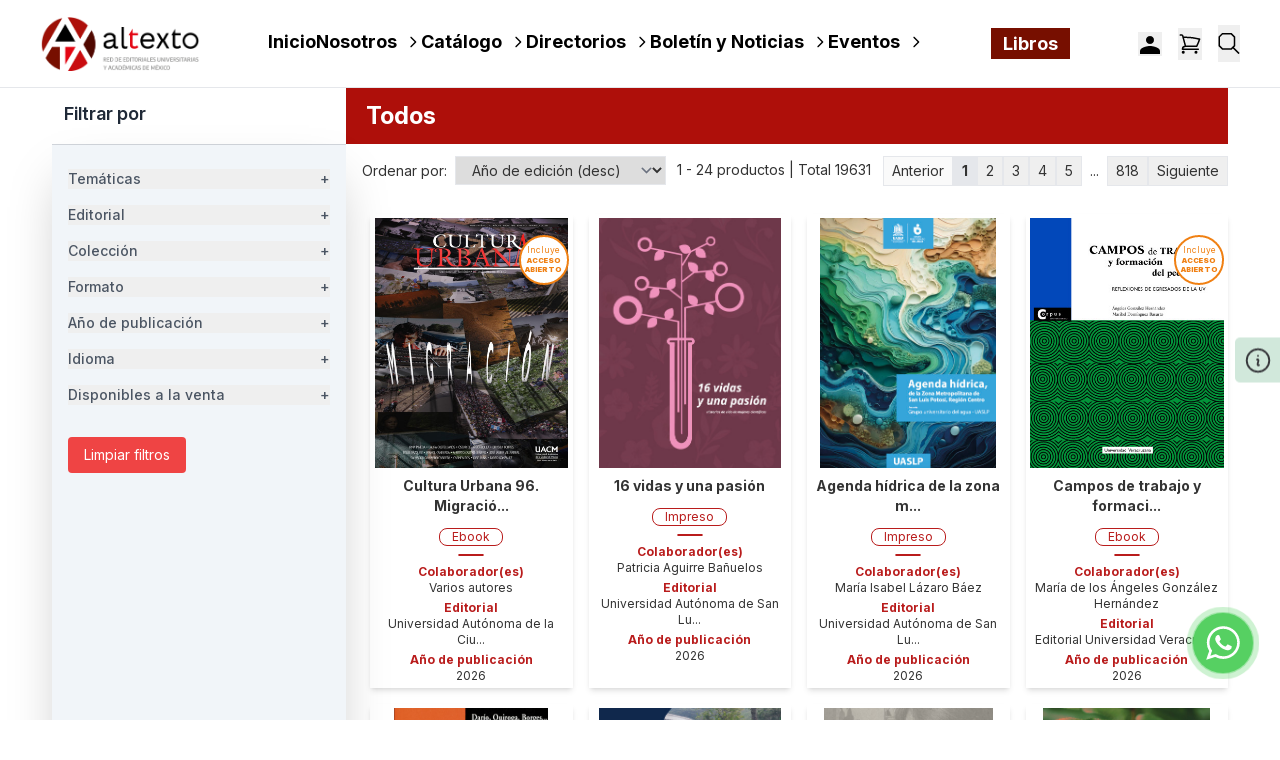

--- FILE ---
content_type: text/html; charset=UTF-8
request_url: https://altexto.mx/tematicas.html?ebookpubyear=1990
body_size: 50506
content:
<!DOCTYPE html>
<html lang="es">
    <head>
        <meta charset="utf-8">
        <meta name="viewport" content="width=device-width, initial-scale=1">
        <link rel="icon" type="image/x-icon" href="/altexto/favicon-altexto.png">
        <title>Todos | Altexto</title>
        
        <!-- Schema.org JSON-LD para SEO -->
                
        <!-- Google tag (gtag.js) -->
        <script async src="https://www.googletagmanager.com/gtag/js?id=G-7SRM0VRZ52"></script>
        <script>
            window.dataLayer = window.dataLayer || [];
            function gtag(){dataLayer.push(arguments);}
            gtag('js', new Date());
            gtag('config', 'G-7SRM0VRZ52');
        </script>
        <script src="https://www.google.com/recaptcha/api.js?render=explicit" async defer></script>
        
        <!-- Fonts -->
        <link rel="preconnect" href="https://fonts.bunny.net">
        <link href="https://fonts.bunny.net/css?family=figtree:400,500,600&display=swap" rel="stylesheet" />
        
        <!-- Scripts -->
        <script type="text/javascript">const Ziggy={"url":"https:\/\/altexto.mx","port":null,"defaults":{},"routes":{"login":{"uri":"login","methods":["GET","HEAD"]},"logout":{"uri":"logout","methods":["POST"]},"password.request":{"uri":"forgot-password","methods":["GET","HEAD"]},"password.reset":{"uri":"reset-password\/{token}","methods":["GET","HEAD"],"parameters":["token"]},"password.email":{"uri":"forgot-password","methods":["POST"]},"password.update":{"uri":"reset-password","methods":["POST"]},"register":{"uri":"register","methods":["GET","HEAD"]},"user-profile-information.update":{"uri":"user\/profile-information","methods":["PUT"]},"user-password.update":{"uri":"user\/password","methods":["PUT"]},"password.confirmation":{"uri":"user\/confirmed-password-status","methods":["GET","HEAD"]},"password.confirm":{"uri":"user\/confirm-password","methods":["POST"]},"two-factor.login":{"uri":"two-factor-challenge","methods":["GET","HEAD"]},"two-factor.enable":{"uri":"user\/two-factor-authentication","methods":["POST"]},"two-factor.confirm":{"uri":"user\/confirmed-two-factor-authentication","methods":["POST"]},"two-factor.disable":{"uri":"user\/two-factor-authentication","methods":["DELETE"]},"two-factor.qr-code":{"uri":"user\/two-factor-qr-code","methods":["GET","HEAD"]},"two-factor.secret-key":{"uri":"user\/two-factor-secret-key","methods":["GET","HEAD"]},"two-factor.recovery-codes":{"uri":"user\/two-factor-recovery-codes","methods":["GET","HEAD"]},"profile.show":{"uri":"user\/profile","methods":["GET","HEAD"]},"other-browser-sessions.destroy":{"uri":"user\/other-browser-sessions","methods":["DELETE"]},"current-user-photo.destroy":{"uri":"user\/profile-photo","methods":["DELETE"]},"current-user.destroy":{"uri":"user","methods":["DELETE"]},"sanctum.csrf-cookie":{"uri":"sanctum\/csrf-cookie","methods":["GET","HEAD"]},"dashboard":{"uri":"customer\/account","methods":["GET","HEAD"]},"d_logout":{"uri":"customer\/logout","methods":["GET","HEAD"]},"customer.ebooks":{"uri":"customer\/ebooks","methods":["GET","HEAD"]},"customer.view.ebook":{"uri":"customer\/view-ebook\/{isbn}","methods":["GET","HEAD"],"parameters":["isbn"]},"customer.account.edit":{"uri":"customer\/account\/edit","methods":["GET","HEAD"]},"account.update":{"uri":"customer\/account\/update","methods":["POST"]},"address.list":{"uri":"customer\/address\/list","methods":["GET","HEAD"]},"address.store":{"uri":"customer\/address","methods":["POST"]},"address.show":{"uri":"customer\/show","methods":["GET","HEAD"]},"address.add":{"uri":"customer\/address\/add","methods":["POST"]},"address.edit":{"uri":"customer\/address\/edit","methods":["POST"]},"address.delete":{"uri":"customer\/address\/delete","methods":["POST"]},"order.list":{"uri":"orders","methods":["GET","HEAD"]},"order.view":{"uri":"orders\/view\/{id}","methods":["GET","HEAD"],"parameters":["id"]},"orders.show":{"uri":"orders\/{id}","methods":["GET","HEAD"],"parameters":["id"]},"orders.status":{"uri":"orders-status\/{id}","methods":["GET","HEAD"],"parameters":["id"]},"checkout.index":{"uri":"checkout","methods":["GET","HEAD"]},"checkout.saveAddress":{"uri":"checkout\/address","methods":["POST"]},"checkout.saveShipping":{"uri":"checkout\/shipping","methods":["POST"]},"checkout.processPayment":{"uri":"checkout\/payment","methods":["POST"]},"checkout.summary":{"uri":"checkout\/summary","methods":["GET","HEAD"]},"checkout.confirm":{"uri":"checkout\/confirm","methods":["POST"]},"checkout.sendData":{"uri":"checkout\/send-data","methods":["GET","HEAD"]},"checkout.responsePayu":{"uri":"checkout\/response-payu","methods":["GET","HEAD"]},"code.validation":{"uri":"code\/validation","methods":["POST"]},"home":{"uri":"\/","methods":["GET","HEAD"]},"redirect.magento":{"uri":"redirectProduct\/{productId}","methods":["GET","HEAD"],"parameters":["productId"]},"catalog.index":{"uri":"buscar","methods":["GET","HEAD"]},"newsletter.email":{"uri":"send\/news\/letter","methods":["POST"]},"send.email":{"uri":"send\/email","methods":["POST"]},"documentos.asociacion-civil":{"uri":"documentos\/asociacion-civil","methods":["GET","HEAD"]},"documentos.actas-asamblea":{"uri":"documentos\/actas-asamblea","methods":["GET","HEAD"]},"documentos.recursos":{"uri":"documentos\/recursos","methods":["GET","HEAD"]},"storage.local":{"uri":"storage\/{path}","methods":["GET","HEAD"],"wheres":{"path":".*"},"parameters":["path"]}}};!function(t,r){"object"==typeof exports&&"undefined"!=typeof module?module.exports=r():"function"==typeof define&&define.amd?define(r):(t||self).route=r()}(this,function(){function t(){try{var r=!Boolean.prototype.valueOf.call(Reflect.construct(Boolean,[],function(){}))}catch(r){}return(t=function(){return!!r})()}function r(t){var r=function(t,r){if("object"!=typeof t||!t)return t;var e=t[Symbol.toPrimitive];if(void 0!==e){var n=e.call(t,"string");if("object"!=typeof n)return n;throw new TypeError("@@toPrimitive must return a primitive value.")}return String(t)}(t);return"symbol"==typeof r?r:String(r)}function e(t,e){for(var n=0;n<e.length;n++){var o=e[n];o.enumerable=o.enumerable||!1,o.configurable=!0,"value"in o&&(o.writable=!0),Object.defineProperty(t,r(o.key),o)}}function n(t,r,n){return r&&e(t.prototype,r),n&&e(t,n),Object.defineProperty(t,"prototype",{writable:!1}),t}function o(){return o=Object.assign?Object.assign.bind():function(t){for(var r=1;r<arguments.length;r++){var e=arguments[r];for(var n in e)Object.prototype.hasOwnProperty.call(e,n)&&(t[n]=e[n])}return t},o.apply(this,arguments)}function i(t){return i=Object.setPrototypeOf?Object.getPrototypeOf.bind():function(t){return t.__proto__||Object.getPrototypeOf(t)},i(t)}function u(t,r){return u=Object.setPrototypeOf?Object.setPrototypeOf.bind():function(t,r){return t.__proto__=r,t},u(t,r)}function f(r){var e="function"==typeof Map?new Map:void 0;return f=function(r){if(null===r||!function(t){try{return-1!==Function.toString.call(t).indexOf("[native code]")}catch(r){return"function"==typeof t}}(r))return r;if("function"!=typeof r)throw new TypeError("Super expression must either be null or a function");if(void 0!==e){if(e.has(r))return e.get(r);e.set(r,n)}function n(){return function(r,e,n){if(t())return Reflect.construct.apply(null,arguments);var o=[null];o.push.apply(o,e);var i=new(r.bind.apply(r,o));return n&&u(i,n.prototype),i}(r,arguments,i(this).constructor)}return n.prototype=Object.create(r.prototype,{constructor:{value:n,enumerable:!1,writable:!0,configurable:!0}}),u(n,r)},f(r)}var a=String.prototype.replace,c=/%20/g,l="RFC3986",s={default:l,formatters:{RFC1738:function(t){return a.call(t,c,"+")},RFC3986:function(t){return String(t)}},RFC1738:"RFC1738",RFC3986:l},v=Object.prototype.hasOwnProperty,p=Array.isArray,y=function(){for(var t=[],r=0;r<256;++r)t.push("%"+((r<16?"0":"")+r.toString(16)).toUpperCase());return t}(),d=function(t,r){for(var e=r&&r.plainObjects?Object.create(null):{},n=0;n<t.length;++n)void 0!==t[n]&&(e[n]=t[n]);return e},b={arrayToObject:d,assign:function(t,r){return Object.keys(r).reduce(function(t,e){return t[e]=r[e],t},t)},combine:function(t,r){return[].concat(t,r)},compact:function(t){for(var r=[{obj:{o:t},prop:"o"}],e=[],n=0;n<r.length;++n)for(var o=r[n],i=o.obj[o.prop],u=Object.keys(i),f=0;f<u.length;++f){var a=u[f],c=i[a];"object"==typeof c&&null!==c&&-1===e.indexOf(c)&&(r.push({obj:i,prop:a}),e.push(c))}return function(t){for(;t.length>1;){var r=t.pop(),e=r.obj[r.prop];if(p(e)){for(var n=[],o=0;o<e.length;++o)void 0!==e[o]&&n.push(e[o]);r.obj[r.prop]=n}}}(r),t},decode:function(t,r,e){var n=t.replace(/\+/g," ");if("iso-8859-1"===e)return n.replace(/%[0-9a-f]{2}/gi,unescape);try{return decodeURIComponent(n)}catch(t){return n}},encode:function(t,r,e,n,o){if(0===t.length)return t;var i=t;if("symbol"==typeof t?i=Symbol.prototype.toString.call(t):"string"!=typeof t&&(i=String(t)),"iso-8859-1"===e)return escape(i).replace(/%u[0-9a-f]{4}/gi,function(t){return"%26%23"+parseInt(t.slice(2),16)+"%3B"});for(var u="",f=0;f<i.length;++f){var a=i.charCodeAt(f);45===a||46===a||95===a||126===a||a>=48&&a<=57||a>=65&&a<=90||a>=97&&a<=122||o===s.RFC1738&&(40===a||41===a)?u+=i.charAt(f):a<128?u+=y[a]:a<2048?u+=y[192|a>>6]+y[128|63&a]:a<55296||a>=57344?u+=y[224|a>>12]+y[128|a>>6&63]+y[128|63&a]:(a=65536+((1023&a)<<10|1023&i.charCodeAt(f+=1)),u+=y[240|a>>18]+y[128|a>>12&63]+y[128|a>>6&63]+y[128|63&a])}return u},isBuffer:function(t){return!(!t||"object"!=typeof t||!(t.constructor&&t.constructor.isBuffer&&t.constructor.isBuffer(t)))},isRegExp:function(t){return"[object RegExp]"===Object.prototype.toString.call(t)},maybeMap:function(t,r){if(p(t)){for(var e=[],n=0;n<t.length;n+=1)e.push(r(t[n]));return e}return r(t)},merge:function t(r,e,n){if(!e)return r;if("object"!=typeof e){if(p(r))r.push(e);else{if(!r||"object"!=typeof r)return[r,e];(n&&(n.plainObjects||n.allowPrototypes)||!v.call(Object.prototype,e))&&(r[e]=!0)}return r}if(!r||"object"!=typeof r)return[r].concat(e);var o=r;return p(r)&&!p(e)&&(o=d(r,n)),p(r)&&p(e)?(e.forEach(function(e,o){if(v.call(r,o)){var i=r[o];i&&"object"==typeof i&&e&&"object"==typeof e?r[o]=t(i,e,n):r.push(e)}else r[o]=e}),r):Object.keys(e).reduce(function(r,o){var i=e[o];return r[o]=v.call(r,o)?t(r[o],i,n):i,r},o)}},h=Object.prototype.hasOwnProperty,g={brackets:function(t){return t+"[]"},comma:"comma",indices:function(t,r){return t+"["+r+"]"},repeat:function(t){return t}},m=Array.isArray,j=String.prototype.split,w=Array.prototype.push,O=function(t,r){w.apply(t,m(r)?r:[r])},E=Date.prototype.toISOString,S=s.default,R={addQueryPrefix:!1,allowDots:!1,charset:"utf-8",charsetSentinel:!1,delimiter:"&",encode:!0,encoder:b.encode,encodeValuesOnly:!1,format:S,formatter:s.formatters[S],indices:!1,serializeDate:function(t){return E.call(t)},skipNulls:!1,strictNullHandling:!1},k=function t(r,e,n,o,i,u,f,a,c,l,s,v,p,y){var d,h=r;if("function"==typeof f?h=f(e,h):h instanceof Date?h=l(h):"comma"===n&&m(h)&&(h=b.maybeMap(h,function(t){return t instanceof Date?l(t):t})),null===h){if(o)return u&&!p?u(e,R.encoder,y,"key",s):e;h=""}if("string"==typeof(d=h)||"number"==typeof d||"boolean"==typeof d||"symbol"==typeof d||"bigint"==typeof d||b.isBuffer(h)){if(u){var g=p?e:u(e,R.encoder,y,"key",s);if("comma"===n&&p){for(var w=j.call(String(h),","),E="",S=0;S<w.length;++S)E+=(0===S?"":",")+v(u(w[S],R.encoder,y,"value",s));return[v(g)+"="+E]}return[v(g)+"="+v(u(h,R.encoder,y,"value",s))]}return[v(e)+"="+v(String(h))]}var k,T=[];if(void 0===h)return T;if("comma"===n&&m(h))k=[{value:h.length>0?h.join(",")||null:void 0}];else if(m(f))k=f;else{var x=Object.keys(h);k=a?x.sort(a):x}for(var N=0;N<k.length;++N){var C=k[N],$="object"==typeof C&&void 0!==C.value?C.value:h[C];if(!i||null!==$){var A=m(h)?"function"==typeof n?n(e,C):e:e+(c?"."+C:"["+C+"]");O(T,t($,A,n,o,i,u,f,a,c,l,s,v,p,y))}}return T},T=Object.prototype.hasOwnProperty,x=Array.isArray,N={allowDots:!1,allowPrototypes:!1,arrayLimit:20,charset:"utf-8",charsetSentinel:!1,comma:!1,decoder:b.decode,delimiter:"&",depth:5,ignoreQueryPrefix:!1,interpretNumericEntities:!1,parameterLimit:1e3,parseArrays:!0,plainObjects:!1,strictNullHandling:!1},C=function(t){return t.replace(/&#(\d+);/g,function(t,r){return String.fromCharCode(parseInt(r,10))})},$=function(t,r){return t&&"string"==typeof t&&r.comma&&t.indexOf(",")>-1?t.split(","):t},A=function(t,r,e,n){if(t){var o=e.allowDots?t.replace(/\.([^.[]+)/g,"[$1]"):t,i=/(\[[^[\]]*])/g,u=e.depth>0&&/(\[[^[\]]*])/.exec(o),f=u?o.slice(0,u.index):o,a=[];if(f){if(!e.plainObjects&&T.call(Object.prototype,f)&&!e.allowPrototypes)return;a.push(f)}for(var c=0;e.depth>0&&null!==(u=i.exec(o))&&c<e.depth;){if(c+=1,!e.plainObjects&&T.call(Object.prototype,u[1].slice(1,-1))&&!e.allowPrototypes)return;a.push(u[1])}return u&&a.push("["+o.slice(u.index)+"]"),function(t,r,e,n){for(var o=n?r:$(r,e),i=t.length-1;i>=0;--i){var u,f=t[i];if("[]"===f&&e.parseArrays)u=[].concat(o);else{u=e.plainObjects?Object.create(null):{};var a="["===f.charAt(0)&&"]"===f.charAt(f.length-1)?f.slice(1,-1):f,c=parseInt(a,10);e.parseArrays||""!==a?!isNaN(c)&&f!==a&&String(c)===a&&c>=0&&e.parseArrays&&c<=e.arrayLimit?(u=[])[c]=o:"__proto__"!==a&&(u[a]=o):u={0:o}}o=u}return o}(a,r,e,n)}},D=function(t,r){var e=function(t){if(!t)return N;if(null!=t.decoder&&"function"!=typeof t.decoder)throw new TypeError("Decoder has to be a function.");if(void 0!==t.charset&&"utf-8"!==t.charset&&"iso-8859-1"!==t.charset)throw new TypeError("The charset option must be either utf-8, iso-8859-1, or undefined");return{allowDots:void 0===t.allowDots?N.allowDots:!!t.allowDots,allowPrototypes:"boolean"==typeof t.allowPrototypes?t.allowPrototypes:N.allowPrototypes,arrayLimit:"number"==typeof t.arrayLimit?t.arrayLimit:N.arrayLimit,charset:void 0===t.charset?N.charset:t.charset,charsetSentinel:"boolean"==typeof t.charsetSentinel?t.charsetSentinel:N.charsetSentinel,comma:"boolean"==typeof t.comma?t.comma:N.comma,decoder:"function"==typeof t.decoder?t.decoder:N.decoder,delimiter:"string"==typeof t.delimiter||b.isRegExp(t.delimiter)?t.delimiter:N.delimiter,depth:"number"==typeof t.depth||!1===t.depth?+t.depth:N.depth,ignoreQueryPrefix:!0===t.ignoreQueryPrefix,interpretNumericEntities:"boolean"==typeof t.interpretNumericEntities?t.interpretNumericEntities:N.interpretNumericEntities,parameterLimit:"number"==typeof t.parameterLimit?t.parameterLimit:N.parameterLimit,parseArrays:!1!==t.parseArrays,plainObjects:"boolean"==typeof t.plainObjects?t.plainObjects:N.plainObjects,strictNullHandling:"boolean"==typeof t.strictNullHandling?t.strictNullHandling:N.strictNullHandling}}(r);if(""===t||null==t)return e.plainObjects?Object.create(null):{};for(var n="string"==typeof t?function(t,r){var e,n={},o=(r.ignoreQueryPrefix?t.replace(/^\?/,""):t).split(r.delimiter,Infinity===r.parameterLimit?void 0:r.parameterLimit),i=-1,u=r.charset;if(r.charsetSentinel)for(e=0;e<o.length;++e)0===o[e].indexOf("utf8=")&&("utf8=%E2%9C%93"===o[e]?u="utf-8":"utf8=%26%2310003%3B"===o[e]&&(u="iso-8859-1"),i=e,e=o.length);for(e=0;e<o.length;++e)if(e!==i){var f,a,c=o[e],l=c.indexOf("]="),s=-1===l?c.indexOf("="):l+1;-1===s?(f=r.decoder(c,N.decoder,u,"key"),a=r.strictNullHandling?null:""):(f=r.decoder(c.slice(0,s),N.decoder,u,"key"),a=b.maybeMap($(c.slice(s+1),r),function(t){return r.decoder(t,N.decoder,u,"value")})),a&&r.interpretNumericEntities&&"iso-8859-1"===u&&(a=C(a)),c.indexOf("[]=")>-1&&(a=x(a)?[a]:a),n[f]=T.call(n,f)?b.combine(n[f],a):a}return n}(t,e):t,o=e.plainObjects?Object.create(null):{},i=Object.keys(n),u=0;u<i.length;++u){var f=i[u],a=A(f,n[f],e,"string"==typeof t);o=b.merge(o,a,e)}return b.compact(o)},P=/*#__PURE__*/function(){function t(t,r,e){var n,o;this.name=t,this.definition=r,this.bindings=null!=(n=r.bindings)?n:{},this.wheres=null!=(o=r.wheres)?o:{},this.config=e}var r=t.prototype;return r.matchesUrl=function(t){var r=this;if(!this.definition.methods.includes("GET"))return!1;var e=this.template.replace(/(\/?){([^}?]*)(\??)}/g,function(t,e,n,o){var i,u="(?<"+n+">"+((null==(i=r.wheres[n])?void 0:i.replace(/(^\^)|(\$$)/g,""))||"[^/?]+")+")";return o?"("+e+u+")?":""+e+u}).replace(/^\w+:\/\//,""),n=t.replace(/^\w+:\/\//,"").split("?"),o=n[0],i=n[1],u=new RegExp("^"+e+"/?$").exec(decodeURI(o));if(u){for(var f in u.groups)u.groups[f]="string"==typeof u.groups[f]?decodeURIComponent(u.groups[f]):u.groups[f];return{params:u.groups,query:D(i)}}return!1},r.compile=function(t){var r=this;return this.parameterSegments.length?this.template.replace(/{([^}?]+)(\??)}/g,function(e,n,o){var i,u;if(!o&&[null,void 0].includes(t[n]))throw new Error("Ziggy error: '"+n+"' parameter is required for route '"+r.name+"'.");if(r.wheres[n]&&!new RegExp("^"+(o?"("+r.wheres[n]+")?":r.wheres[n])+"$").test(null!=(u=t[n])?u:""))throw new Error("Ziggy error: '"+n+"' parameter '"+t[n]+"' does not match required format '"+r.wheres[n]+"' for route '"+r.name+"'.");return encodeURI(null!=(i=t[n])?i:"").replace(/%7C/g,"|").replace(/%25/g,"%").replace(/\$/g,"%24")}).replace(this.config.absolute?/(\.[^/]+?)(\/\/)/:/(^)(\/\/)/,"$1/").replace(/\/+$/,""):this.template},n(t,[{key:"template",get:function(){var t=(this.origin+"/"+this.definition.uri).replace(/\/+$/,"");return""===t?"/":t}},{key:"origin",get:function(){return this.config.absolute?this.definition.domain?""+this.config.url.match(/^\w+:\/\//)[0]+this.definition.domain+(this.config.port?":"+this.config.port:""):this.config.url:""}},{key:"parameterSegments",get:function(){var t,r;return null!=(t=null==(r=this.template.match(/{[^}?]+\??}/g))?void 0:r.map(function(t){return{name:t.replace(/{|\??}/g,""),required:!/\?}$/.test(t)}}))?t:[]}}]),t}(),F=/*#__PURE__*/function(t){var r,e;function i(r,e,n,i){var u;if(void 0===n&&(n=!0),(u=t.call(this)||this).t=null!=i?i:"undefined"!=typeof Ziggy?Ziggy:null==globalThis?void 0:globalThis.Ziggy,u.t=o({},u.t,{absolute:n}),r){if(!u.t.routes[r])throw new Error("Ziggy error: route '"+r+"' is not in the route list.");u.i=new P(r,u.t.routes[r],u.t),u.u=u.l(e)}return u}e=t,(r=i).prototype=Object.create(e.prototype),r.prototype.constructor=r,u(r,e);var f=i.prototype;return f.toString=function(){var t=this,r=Object.keys(this.u).filter(function(r){return!t.i.parameterSegments.some(function(t){return t.name===r})}).filter(function(t){return"_query"!==t}).reduce(function(r,e){var n;return o({},r,((n={})[e]=t.u[e],n))},{});return this.i.compile(this.u)+function(t,r){var e,n=t,o=function(t){if(!t)return R;if(null!=t.encoder&&"function"!=typeof t.encoder)throw new TypeError("Encoder has to be a function.");var r=t.charset||R.charset;if(void 0!==t.charset&&"utf-8"!==t.charset&&"iso-8859-1"!==t.charset)throw new TypeError("The charset option must be either utf-8, iso-8859-1, or undefined");var e=s.default;if(void 0!==t.format){if(!h.call(s.formatters,t.format))throw new TypeError("Unknown format option provided.");e=t.format}var n=s.formatters[e],o=R.filter;return("function"==typeof t.filter||m(t.filter))&&(o=t.filter),{addQueryPrefix:"boolean"==typeof t.addQueryPrefix?t.addQueryPrefix:R.addQueryPrefix,allowDots:void 0===t.allowDots?R.allowDots:!!t.allowDots,charset:r,charsetSentinel:"boolean"==typeof t.charsetSentinel?t.charsetSentinel:R.charsetSentinel,delimiter:void 0===t.delimiter?R.delimiter:t.delimiter,encode:"boolean"==typeof t.encode?t.encode:R.encode,encoder:"function"==typeof t.encoder?t.encoder:R.encoder,encodeValuesOnly:"boolean"==typeof t.encodeValuesOnly?t.encodeValuesOnly:R.encodeValuesOnly,filter:o,format:e,formatter:n,serializeDate:"function"==typeof t.serializeDate?t.serializeDate:R.serializeDate,skipNulls:"boolean"==typeof t.skipNulls?t.skipNulls:R.skipNulls,sort:"function"==typeof t.sort?t.sort:null,strictNullHandling:"boolean"==typeof t.strictNullHandling?t.strictNullHandling:R.strictNullHandling}}(r);"function"==typeof o.filter?n=(0,o.filter)("",n):m(o.filter)&&(e=o.filter);var i=[];if("object"!=typeof n||null===n)return"";var u=g[r&&r.arrayFormat in g?r.arrayFormat:r&&"indices"in r?r.indices?"indices":"repeat":"indices"];e||(e=Object.keys(n)),o.sort&&e.sort(o.sort);for(var f=0;f<e.length;++f){var a=e[f];o.skipNulls&&null===n[a]||O(i,k(n[a],a,u,o.strictNullHandling,o.skipNulls,o.encode?o.encoder:null,o.filter,o.sort,o.allowDots,o.serializeDate,o.format,o.formatter,o.encodeValuesOnly,o.charset))}var c=i.join(o.delimiter),l=!0===o.addQueryPrefix?"?":"";return o.charsetSentinel&&(l+="iso-8859-1"===o.charset?"utf8=%26%2310003%3B&":"utf8=%E2%9C%93&"),c.length>0?l+c:""}(o({},r,this.u._query),{addQueryPrefix:!0,arrayFormat:"indices",encodeValuesOnly:!0,skipNulls:!0,encoder:function(t,r){return"boolean"==typeof t?Number(t):r(t)}})},f.v=function(t){var r=this;t?this.t.absolute&&t.startsWith("/")&&(t=this.p().host+t):t=this.h();var e={},n=Object.entries(this.t.routes).find(function(n){return e=new P(n[0],n[1],r.t).matchesUrl(t)})||[void 0,void 0];return o({name:n[0]},e,{route:n[1]})},f.h=function(){var t=this.p(),r=t.pathname,e=t.search;return(this.t.absolute?t.host+r:r.replace(this.t.url.replace(/^\w*:\/\/[^/]+/,""),"").replace(/^\/+/,"/"))+e},f.current=function(t,r){var e=this.v(),n=e.name,i=e.params,u=e.query,f=e.route;if(!t)return n;var a=new RegExp("^"+t.replace(/\./g,"\\.").replace(/\*/g,".*")+"$").test(n);if([null,void 0].includes(r)||!a)return a;var c=new P(n,f,this.t);r=this.l(r,c);var l=o({},i,u);return!(!Object.values(r).every(function(t){return!t})||Object.values(l).some(function(t){return void 0!==t}))||function t(r,e){return Object.entries(r).every(function(r){var n=r[0],o=r[1];return Array.isArray(o)&&Array.isArray(e[n])?o.every(function(t){return e[n].includes(t)}):"object"==typeof o&&"object"==typeof e[n]&&null!==o&&null!==e[n]?t(o,e[n]):e[n]==o})}(r,l)},f.p=function(){var t,r,e,n,o,i,u="undefined"!=typeof window?window.location:{},f=u.host,a=u.pathname,c=u.search;return{host:null!=(t=null==(r=this.t.location)?void 0:r.host)?t:void 0===f?"":f,pathname:null!=(e=null==(n=this.t.location)?void 0:n.pathname)?e:void 0===a?"":a,search:null!=(o=null==(i=this.t.location)?void 0:i.search)?o:void 0===c?"":c}},f.has=function(t){return Object.keys(this.t.routes).includes(t)},f.l=function(t,r){var e=this;void 0===t&&(t={}),void 0===r&&(r=this.i),null!=t||(t={}),t=["string","number"].includes(typeof t)?[t]:t;var n=r.parameterSegments.filter(function(t){return!e.t.defaults[t.name]});if(Array.isArray(t))t=t.reduce(function(t,r,e){var i,u;return o({},t,n[e]?((i={})[n[e].name]=r,i):"object"==typeof r?r:((u={})[r]="",u))},{});else if(1===n.length&&!t[n[0].name]&&(t.hasOwnProperty(Object.values(r.bindings)[0])||t.hasOwnProperty("id"))){var i;(i={})[n[0].name]=t,t=i}return o({},this.m(r),this.j(t,r))},f.m=function(t){var r=this;return t.parameterSegments.filter(function(t){return r.t.defaults[t.name]}).reduce(function(t,e,n){var i,u=e.name;return o({},t,((i={})[u]=r.t.defaults[u],i))},{})},f.j=function(t,r){var e=r.bindings,n=r.parameterSegments;return Object.entries(t).reduce(function(t,r){var i,u,f=r[0],a=r[1];if(!a||"object"!=typeof a||Array.isArray(a)||!n.some(function(t){return t.name===f}))return o({},t,((u={})[f]=a,u));if(!a.hasOwnProperty(e[f])){if(!a.hasOwnProperty("id"))throw new Error("Ziggy error: object passed as '"+f+"' parameter is missing route model binding key '"+e[f]+"'.");e[f]="id"}return o({},t,((i={})[f]=a[e[f]],i))},{})},f.valueOf=function(){return this.toString()},n(i,[{key:"params",get:function(){var t=this.v();return o({},t.params,t.query)}},{key:"routeParams",get:function(){return this.v().params}},{key:"queryParams",get:function(){return this.v().query}}]),i}(/*#__PURE__*/f(String));return function(t,r,e,n){var o=new F(t,r,e,n);return t?o.toString():o}});
</script>        <link rel="preload" as="style" href="https://altexto.mx/build/assets/UserDropdown-DYx_Ufgr.css" /><link rel="preload" as="style" href="https://altexto.mx/build/assets/Newsletter-DdrsO3J5.css" /><link rel="preload" as="style" href="https://altexto.mx/build/assets/Footer-1OC_lHzx.css" /><link rel="preload" as="style" href="https://altexto.mx/build/assets/Header-C7ZXX4Yd.css" /><link rel="modulepreload" href="https://altexto.mx/build/assets/altexto-3u3C_EnQ.js" /><link rel="modulepreload" href="https://altexto.mx/build/assets/UserDropdown-D0JsbjRS.js" /><link rel="modulepreload" href="https://altexto.mx/build/assets/GoogleAnalytics-CiGVppgT.js" /><link rel="modulepreload" href="https://altexto.mx/build/assets/Chatbot-hzVq9F3_.js" /><link rel="modulepreload" href="https://altexto.mx/build/assets/Layout-CZQVBRYo.js" /><link rel="modulepreload" href="https://altexto.mx/build/assets/Header-ClC-YuX-.js" /><link rel="modulepreload" href="https://altexto.mx/build/assets/MiniCart-CPwKZ0y7.js" /><link rel="modulepreload" href="https://altexto.mx/build/assets/FormatPrice-Bv8vFtvA.js" /><link rel="modulepreload" href="https://altexto.mx/build/assets/eventBus-CGRXT3Tn.js" /><link rel="modulepreload" href="https://altexto.mx/build/assets/Footer-nrNnh2BD.js" /><link rel="modulepreload" href="https://altexto.mx/build/assets/Newsletter-WsC7ytQE.js" /><link rel="modulepreload" href="https://altexto.mx/build/assets/InputError-cz7GXCXw.js" /><link rel="modulepreload" href="https://altexto.mx/build/assets/Spinner-AJvQQJ11.js" /><link rel="stylesheet" href="https://altexto.mx/build/assets/UserDropdown-DYx_Ufgr.css" /><link rel="stylesheet" href="https://altexto.mx/build/assets/Newsletter-DdrsO3J5.css" /><link rel="stylesheet" href="https://altexto.mx/build/assets/Footer-1OC_lHzx.css" /><link rel="stylesheet" href="https://altexto.mx/build/assets/Header-C7ZXX4Yd.css" /><script type="module" src="https://altexto.mx/build/assets/altexto-3u3C_EnQ.js"></script>
<script>
     window.addEventListener('load', () => window.setTimeout(() => {
        const makeLink = (asset) => {
            const link = document.createElement('link')

            Object.keys(asset).forEach((attribute) => {
                link.setAttribute(attribute, asset[attribute])
            })

            return link
        }

        const loadNext = (assets, count) => window.setTimeout(() => {
            if (count > assets.length) {
                count = assets.length

                if (count === 0) {
                    return
                }
            }

            const fragment = new DocumentFragment

            while (count > 0) {
                const link = makeLink(assets.shift())
                fragment.append(link)
                count--

                if (assets.length) {
                    link.onload = () => loadNext(assets, 1)
                    link.error = () => loadNext(assets, 1)
                }
            }

            document.head.append(fragment)
        })

        loadNext(JSON.parse('[{\u0022rel\u0022:\u0022prefetch\u0022,\u0022href\u0022:\u0022https:\\\/\\\/altexto.mx\\\/build\\\/assets\\\/Index-BCZJ1vYR.js\u0022,\u0022fetchpriority\u0022:\u0022low\u0022},{\u0022rel\u0022:\u0022prefetch\u0022,\u0022href\u0022:\u0022https:\\\/\\\/altexto.mx\\\/build\\\/assets\\\/ApiTokenManager-C4jJNaxZ.js\u0022,\u0022fetchpriority\u0022:\u0022low\u0022},{\u0022rel\u0022:\u0022prefetch\u0022,\u0022href\u0022:\u0022https:\\\/\\\/altexto.mx\\\/build\\\/assets\\\/AppLayout-ZCpE9mwu.js\u0022,\u0022fetchpriority\u0022:\u0022low\u0022},{\u0022rel\u0022:\u0022prefetch\u0022,\u0022href\u0022:\u0022https:\\\/\\\/altexto.mx\\\/build\\\/assets\\\/ActionMessage-h_QetJ5H.js\u0022,\u0022fetchpriority\u0022:\u0022low\u0022},{\u0022rel\u0022:\u0022prefetch\u0022,\u0022href\u0022:\u0022https:\\\/\\\/altexto.mx\\\/build\\\/assets\\\/DialogModal-DDu8Gh85.js\u0022,\u0022fetchpriority\u0022:\u0022low\u0022},{\u0022rel\u0022:\u0022prefetch\u0022,\u0022href\u0022:\u0022https:\\\/\\\/altexto.mx\\\/build\\\/assets\\\/SectionTitle-wn9stViX.js\u0022,\u0022fetchpriority\u0022:\u0022low\u0022},{\u0022rel\u0022:\u0022prefetch\u0022,\u0022href\u0022:\u0022https:\\\/\\\/altexto.mx\\\/build\\\/assets\\\/Checkbox-DPPevv75.js\u0022,\u0022fetchpriority\u0022:\u0022low\u0022},{\u0022rel\u0022:\u0022prefetch\u0022,\u0022href\u0022:\u0022https:\\\/\\\/altexto.mx\\\/build\\\/assets\\\/DangerButton-DgVN4Awr.js\u0022,\u0022fetchpriority\u0022:\u0022low\u0022},{\u0022rel\u0022:\u0022prefetch\u0022,\u0022href\u0022:\u0022https:\\\/\\\/altexto.mx\\\/build\\\/assets\\\/FormSection-B-sJp3zQ.js\u0022,\u0022fetchpriority\u0022:\u0022low\u0022},{\u0022rel\u0022:\u0022prefetch\u0022,\u0022href\u0022:\u0022https:\\\/\\\/altexto.mx\\\/build\\\/assets\\\/InputLabel-BWfVT49u.js\u0022,\u0022fetchpriority\u0022:\u0022low\u0022},{\u0022rel\u0022:\u0022prefetch\u0022,\u0022href\u0022:\u0022https:\\\/\\\/altexto.mx\\\/build\\\/assets\\\/PrimaryButton-B8K2EFlk.js\u0022,\u0022fetchpriority\u0022:\u0022low\u0022},{\u0022rel\u0022:\u0022prefetch\u0022,\u0022href\u0022:\u0022https:\\\/\\\/altexto.mx\\\/build\\\/assets\\\/SecondaryButton-EiwQSwcU.js\u0022,\u0022fetchpriority\u0022:\u0022low\u0022},{\u0022rel\u0022:\u0022prefetch\u0022,\u0022href\u0022:\u0022https:\\\/\\\/altexto.mx\\\/build\\\/assets\\\/SectionBorder-BMuI3cY_.js\u0022,\u0022fetchpriority\u0022:\u0022low\u0022},{\u0022rel\u0022:\u0022prefetch\u0022,\u0022href\u0022:\u0022https:\\\/\\\/altexto.mx\\\/build\\\/assets\\\/TextInput-Xhkse1xr.js\u0022,\u0022fetchpriority\u0022:\u0022low\u0022},{\u0022rel\u0022:\u0022prefetch\u0022,\u0022href\u0022:\u0022https:\\\/\\\/altexto.mx\\\/build\\\/assets\\\/AppliedFilters-NoqNRgj_.js\u0022,\u0022fetchpriority\u0022:\u0022low\u0022},{\u0022rel\u0022:\u0022prefetch\u0022,\u0022href\u0022:\u0022https:\\\/\\\/altexto.mx\\\/build\\\/assets\\\/ConfirmPassword-DnrMSDka.js\u0022,\u0022fetchpriority\u0022:\u0022low\u0022},{\u0022rel\u0022:\u0022prefetch\u0022,\u0022href\u0022:\u0022https:\\\/\\\/altexto.mx\\\/build\\\/assets\\\/AuthenticationCard-Cofy78kb.js\u0022,\u0022fetchpriority\u0022:\u0022low\u0022},{\u0022rel\u0022:\u0022prefetch\u0022,\u0022href\u0022:\u0022https:\\\/\\\/altexto.mx\\\/build\\\/assets\\\/AuthenticationCardLogo-BKL_dmiU.js\u0022,\u0022fetchpriority\u0022:\u0022low\u0022},{\u0022rel\u0022:\u0022prefetch\u0022,\u0022href\u0022:\u0022https:\\\/\\\/altexto.mx\\\/build\\\/assets\\\/ForgotPassword-ChCoMDjB.js\u0022,\u0022fetchpriority\u0022:\u0022low\u0022},{\u0022rel\u0022:\u0022prefetch\u0022,\u0022href\u0022:\u0022https:\\\/\\\/altexto.mx\\\/build\\\/assets\\\/Login-COQtUhfZ.js\u0022,\u0022fetchpriority\u0022:\u0022low\u0022},{\u0022rel\u0022:\u0022prefetch\u0022,\u0022href\u0022:\u0022https:\\\/\\\/altexto.mx\\\/build\\\/assets\\\/PrimaryButton-CuwWH-z1.js\u0022,\u0022fetchpriority\u0022:\u0022low\u0022},{\u0022rel\u0022:\u0022prefetch\u0022,\u0022as\u0022:\u0022style\u0022,\u0022href\u0022:\u0022https:\\\/\\\/altexto.mx\\\/build\\\/assets\\\/PrimaryButton-Bep-5amb.css\u0022,\u0022fetchpriority\u0022:\u0022low\u0022},{\u0022rel\u0022:\u0022prefetch\u0022,\u0022href\u0022:\u0022https:\\\/\\\/altexto.mx\\\/build\\\/assets\\\/Register-DTf3RZeO.js\u0022,\u0022fetchpriority\u0022:\u0022low\u0022},{\u0022rel\u0022:\u0022prefetch\u0022,\u0022href\u0022:\u0022https:\\\/\\\/altexto.mx\\\/build\\\/assets\\\/ResetPassword-D-Jh9iUc.js\u0022,\u0022fetchpriority\u0022:\u0022low\u0022},{\u0022rel\u0022:\u0022prefetch\u0022,\u0022href\u0022:\u0022https:\\\/\\\/altexto.mx\\\/build\\\/assets\\\/TwoFactorChallenge-C-UZoNg_.js\u0022,\u0022fetchpriority\u0022:\u0022low\u0022},{\u0022rel\u0022:\u0022prefetch\u0022,\u0022href\u0022:\u0022https:\\\/\\\/altexto.mx\\\/build\\\/assets\\\/VerifyEmail-C1zRtH1W.js\u0022,\u0022fetchpriority\u0022:\u0022low\u0022},{\u0022rel\u0022:\u0022prefetch\u0022,\u0022href\u0022:\u0022https:\\\/\\\/altexto.mx\\\/build\\\/assets\\\/Dashboard-CO-Fa7pO.js\u0022,\u0022fetchpriority\u0022:\u0022low\u0022},{\u0022rel\u0022:\u0022prefetch\u0022,\u0022href\u0022:\u0022https:\\\/\\\/altexto.mx\\\/build\\\/assets\\\/PrivacyPolicy-DyWwRVIO.js\u0022,\u0022fetchpriority\u0022:\u0022low\u0022},{\u0022rel\u0022:\u0022prefetch\u0022,\u0022href\u0022:\u0022https:\\\/\\\/altexto.mx\\\/build\\\/assets\\\/DeleteUserForm-CzctKwiv.js\u0022,\u0022fetchpriority\u0022:\u0022low\u0022},{\u0022rel\u0022:\u0022prefetch\u0022,\u0022href\u0022:\u0022https:\\\/\\\/altexto.mx\\\/build\\\/assets\\\/LogoutOtherBrowserSessionsForm-BRTBDjA7.js\u0022,\u0022fetchpriority\u0022:\u0022low\u0022},{\u0022rel\u0022:\u0022prefetch\u0022,\u0022href\u0022:\u0022https:\\\/\\\/altexto.mx\\\/build\\\/assets\\\/TwoFactorAuthenticationForm-CULyDV0j.js\u0022,\u0022fetchpriority\u0022:\u0022low\u0022},{\u0022rel\u0022:\u0022prefetch\u0022,\u0022href\u0022:\u0022https:\\\/\\\/altexto.mx\\\/build\\\/assets\\\/UpdatePasswordForm-C8_aRsxJ.js\u0022,\u0022fetchpriority\u0022:\u0022low\u0022},{\u0022rel\u0022:\u0022prefetch\u0022,\u0022href\u0022:\u0022https:\\\/\\\/altexto.mx\\\/build\\\/assets\\\/UpdateProfileInformationForm-Bh8fSV9D.js\u0022,\u0022fetchpriority\u0022:\u0022low\u0022},{\u0022rel\u0022:\u0022prefetch\u0022,\u0022href\u0022:\u0022https:\\\/\\\/altexto.mx\\\/build\\\/assets\\\/Show-BBAtR1Uz.js\u0022,\u0022fetchpriority\u0022:\u0022low\u0022},{\u0022rel\u0022:\u0022prefetch\u0022,\u0022href\u0022:\u0022https:\\\/\\\/altexto.mx\\\/build\\\/assets\\\/TermsOfService-DpJWGZwa.js\u0022,\u0022fetchpriority\u0022:\u0022low\u0022},{\u0022rel\u0022:\u0022prefetch\u0022,\u0022href\u0022:\u0022https:\\\/\\\/altexto.mx\\\/build\\\/assets\\\/Welcome-eRSlEOJY.js\u0022,\u0022fetchpriority\u0022:\u0022low\u0022},{\u0022rel\u0022:\u0022prefetch\u0022,\u0022href\u0022:\u0022https:\\\/\\\/altexto.mx\\\/build\\\/assets\\\/CarouselBanner-Cg6SGcOY.js\u0022,\u0022fetchpriority\u0022:\u0022low\u0022},{\u0022rel\u0022:\u0022prefetch\u0022,\u0022as\u0022:\u0022style\u0022,\u0022href\u0022:\u0022https:\\\/\\\/altexto.mx\\\/build\\\/assets\\\/CarouselBanner-BF21i8V0.css\u0022,\u0022fetchpriority\u0022:\u0022low\u0022},{\u0022rel\u0022:\u0022prefetch\u0022,\u0022href\u0022:\u0022https:\\\/\\\/altexto.mx\\\/build\\\/assets\\\/CarouselEditorial-AL5vToVl.js\u0022,\u0022fetchpriority\u0022:\u0022low\u0022},{\u0022rel\u0022:\u0022prefetch\u0022,\u0022as\u0022:\u0022style\u0022,\u0022href\u0022:\u0022https:\\\/\\\/altexto.mx\\\/build\\\/assets\\\/CarouselEditorial-DabF66Xd.css\u0022,\u0022fetchpriority\u0022:\u0022low\u0022},{\u0022rel\u0022:\u0022prefetch\u0022,\u0022href\u0022:\u0022https:\\\/\\\/altexto.mx\\\/build\\\/assets\\\/CarouselNews-DoMsbpjD.js\u0022,\u0022fetchpriority\u0022:\u0022low\u0022},{\u0022rel\u0022:\u0022prefetch\u0022,\u0022as\u0022:\u0022style\u0022,\u0022href\u0022:\u0022https:\\\/\\\/altexto.mx\\\/build\\\/assets\\\/CarouselNews-CmvuPU1w.css\u0022,\u0022fetchpriority\u0022:\u0022low\u0022},{\u0022rel\u0022:\u0022prefetch\u0022,\u0022href\u0022:\u0022https:\\\/\\\/altexto.mx\\\/build\\\/assets\\\/CarouselOpenAccess-ly7OMJ9K.js\u0022,\u0022fetchpriority\u0022:\u0022low\u0022},{\u0022rel\u0022:\u0022prefetch\u0022,\u0022as\u0022:\u0022style\u0022,\u0022href\u0022:\u0022https:\\\/\\\/altexto.mx\\\/build\\\/assets\\\/CarouselOpenAccess-Ch69arJz.css\u0022,\u0022fetchpriority\u0022:\u0022low\u0022},{\u0022rel\u0022:\u0022prefetch\u0022,\u0022href\u0022:\u0022https:\\\/\\\/altexto.mx\\\/build\\\/assets\\\/Index-DKRQLaVJ.js\u0022,\u0022fetchpriority\u0022:\u0022low\u0022},{\u0022rel\u0022:\u0022prefetch\u0022,\u0022as\u0022:\u0022style\u0022,\u0022href\u0022:\u0022https:\\\/\\\/altexto.mx\\\/build\\\/assets\\\/Index-B6a_wMPv.css\u0022,\u0022fetchpriority\u0022:\u0022low\u0022},{\u0022rel\u0022:\u0022prefetch\u0022,\u0022href\u0022:\u0022https:\\\/\\\/altexto.mx\\\/build\\\/assets\\\/List-BarpgROP.js\u0022,\u0022fetchpriority\u0022:\u0022low\u0022},{\u0022rel\u0022:\u0022prefetch\u0022,\u0022href\u0022:\u0022https:\\\/\\\/altexto.mx\\\/build\\\/assets\\\/List-DZd4APTr.js\u0022,\u0022fetchpriority\u0022:\u0022low\u0022},{\u0022rel\u0022:\u0022prefetch\u0022,\u0022href\u0022:\u0022https:\\\/\\\/altexto.mx\\\/build\\\/assets\\\/index-BuCT0X-0.js\u0022,\u0022fetchpriority\u0022:\u0022low\u0022},{\u0022rel\u0022:\u0022prefetch\u0022,\u0022href\u0022:\u0022https:\\\/\\\/altexto.mx\\\/build\\\/assets\\\/CollapsibleFilterSection-BswewSZG.js\u0022,\u0022fetchpriority\u0022:\u0022low\u0022},{\u0022rel\u0022:\u0022prefetch\u0022,\u0022as\u0022:\u0022style\u0022,\u0022href\u0022:\u0022https:\\\/\\\/altexto.mx\\\/build\\\/assets\\\/CollapsibleFilterSection-B0p-3EAw.css\u0022,\u0022fetchpriority\u0022:\u0022low\u0022},{\u0022rel\u0022:\u0022prefetch\u0022,\u0022as\u0022:\u0022style\u0022,\u0022href\u0022:\u0022https:\\\/\\\/altexto.mx\\\/build\\\/assets\\\/List-Blf-39PY.css\u0022,\u0022fetchpriority\u0022:\u0022low\u0022},{\u0022rel\u0022:\u0022prefetch\u0022,\u0022href\u0022:\u0022https:\\\/\\\/altexto.mx\\\/build\\\/assets\\\/Detail-DyxsyQ0U.js\u0022,\u0022fetchpriority\u0022:\u0022low\u0022},{\u0022rel\u0022:\u0022prefetch\u0022,\u0022href\u0022:\u0022https:\\\/\\\/altexto.mx\\\/build\\\/assets\\\/PaginatorMongo-BWsce84Q.js\u0022,\u0022fetchpriority\u0022:\u0022low\u0022},{\u0022rel\u0022:\u0022prefetch\u0022,\u0022as\u0022:\u0022style\u0022,\u0022href\u0022:\u0022https:\\\/\\\/altexto.mx\\\/build\\\/assets\\\/PaginatorMongo-BmSaAoFa.css\u0022,\u0022fetchpriority\u0022:\u0022low\u0022},{\u0022rel\u0022:\u0022prefetch\u0022,\u0022href\u0022:\u0022https:\\\/\\\/altexto.mx\\\/build\\\/assets\\\/facebook-CyEPLL2E.js\u0022,\u0022fetchpriority\u0022:\u0022low\u0022},{\u0022rel\u0022:\u0022prefetch\u0022,\u0022href\u0022:\u0022https:\\\/\\\/altexto.mx\\\/build\\\/assets\\\/twitter-Bna0Sf4O.js\u0022,\u0022fetchpriority\u0022:\u0022low\u0022},{\u0022rel\u0022:\u0022prefetch\u0022,\u0022href\u0022:\u0022https:\\\/\\\/altexto.mx\\\/build\\\/assets\\\/createLucideIcon-CvVg-mOp.js\u0022,\u0022fetchpriority\u0022:\u0022low\u0022},{\u0022rel\u0022:\u0022prefetch\u0022,\u0022as\u0022:\u0022style\u0022,\u0022href\u0022:\u0022https:\\\/\\\/altexto.mx\\\/build\\\/assets\\\/Detail-Bm7ngNMG.css\u0022,\u0022fetchpriority\u0022:\u0022low\u0022},{\u0022rel\u0022:\u0022prefetch\u0022,\u0022href\u0022:\u0022https:\\\/\\\/altexto.mx\\\/build\\\/assets\\\/List-kQzahEPM.js\u0022,\u0022fetchpriority\u0022:\u0022low\u0022},{\u0022rel\u0022:\u0022prefetch\u0022,\u0022href\u0022:\u0022https:\\\/\\\/altexto.mx\\\/build\\\/assets\\\/View-4JpBk_DH.js\u0022,\u0022fetchpriority\u0022:\u0022low\u0022},{\u0022rel\u0022:\u0022prefetch\u0022,\u0022href\u0022:\u0022https:\\\/\\\/altexto.mx\\\/build\\\/assets\\\/Formats-CWljRWwh.js\u0022,\u0022fetchpriority\u0022:\u0022low\u0022},{\u0022rel\u0022:\u0022prefetch\u0022,\u0022as\u0022:\u0022style\u0022,\u0022href\u0022:\u0022https:\\\/\\\/altexto.mx\\\/build\\\/assets\\\/Formats-yhxVL99R.css\u0022,\u0022fetchpriority\u0022:\u0022low\u0022},{\u0022rel\u0022:\u0022prefetch\u0022,\u0022href\u0022:\u0022https:\\\/\\\/altexto.mx\\\/build\\\/assets\\\/Addtocart-CKDpNHoK.js\u0022,\u0022fetchpriority\u0022:\u0022low\u0022},{\u0022rel\u0022:\u0022prefetch\u0022,\u0022as\u0022:\u0022style\u0022,\u0022href\u0022:\u0022https:\\\/\\\/altexto.mx\\\/build\\\/assets\\\/Addtocart-gx_JeM-q.css\u0022,\u0022fetchpriority\u0022:\u0022low\u0022},{\u0022rel\u0022:\u0022prefetch\u0022,\u0022href\u0022:\u0022https:\\\/\\\/altexto.mx\\\/build\\\/assets\\\/Textcontent-Do3xXUe4.js\u0022,\u0022fetchpriority\u0022:\u0022low\u0022},{\u0022rel\u0022:\u0022prefetch\u0022,\u0022as\u0022:\u0022style\u0022,\u0022href\u0022:\u0022https:\\\/\\\/altexto.mx\\\/build\\\/assets\\\/Layout-B_SY1GJM.css\u0022,\u0022fetchpriority\u0022:\u0022low\u0022},{\u0022rel\u0022:\u0022prefetch\u0022,\u0022href\u0022:\u0022https:\\\/\\\/altexto.mx\\\/build\\\/assets\\\/Tabs-BzQtZKEA.js\u0022,\u0022fetchpriority\u0022:\u0022low\u0022},{\u0022rel\u0022:\u0022prefetch\u0022,\u0022as\u0022:\u0022style\u0022,\u0022href\u0022:\u0022https:\\\/\\\/altexto.mx\\\/build\\\/assets\\\/Tabs-DcRXQY02.css\u0022,\u0022fetchpriority\u0022:\u0022low\u0022},{\u0022rel\u0022:\u0022prefetch\u0022,\u0022href\u0022:\u0022https:\\\/\\\/altexto.mx\\\/build\\\/assets\\\/CollapsibleSection-B5kogXDw.js\u0022,\u0022fetchpriority\u0022:\u0022low\u0022},{\u0022rel\u0022:\u0022prefetch\u0022,\u0022as\u0022:\u0022style\u0022,\u0022href\u0022:\u0022https:\\\/\\\/altexto.mx\\\/build\\\/assets\\\/CollapsibleSection-TUfqaePd.css\u0022,\u0022fetchpriority\u0022:\u0022low\u0022},{\u0022rel\u0022:\u0022prefetch\u0022,\u0022href\u0022:\u0022https:\\\/\\\/altexto.mx\\\/build\\\/assets\\\/List-B3SD5fnI.js\u0022,\u0022fetchpriority\u0022:\u0022low\u0022},{\u0022rel\u0022:\u0022prefetch\u0022,\u0022href\u0022:\u0022https:\\\/\\\/altexto.mx\\\/build\\\/assets\\\/x-DKPnEbAm.js\u0022,\u0022fetchpriority\u0022:\u0022low\u0022},{\u0022rel\u0022:\u0022prefetch\u0022,\u0022href\u0022:\u0022https:\\\/\\\/altexto.mx\\\/build\\\/assets\\\/CollapsibleSection-DkjVmaQr.js\u0022,\u0022fetchpriority\u0022:\u0022low\u0022},{\u0022rel\u0022:\u0022prefetch\u0022,\u0022as\u0022:\u0022style\u0022,\u0022href\u0022:\u0022https:\\\/\\\/altexto.mx\\\/build\\\/assets\\\/CollapsibleSection-BioXSMEA.css\u0022,\u0022fetchpriority\u0022:\u0022low\u0022},{\u0022rel\u0022:\u0022prefetch\u0022,\u0022href\u0022:\u0022https:\\\/\\\/altexto.mx\\\/build\\\/assets\\\/Tabs-Mh9JKC6L.js\u0022,\u0022fetchpriority\u0022:\u0022low\u0022},{\u0022rel\u0022:\u0022prefetch\u0022,\u0022as\u0022:\u0022style\u0022,\u0022href\u0022:\u0022https:\\\/\\\/altexto.mx\\\/build\\\/assets\\\/Tabs-Cpb6YIIB.css\u0022,\u0022fetchpriority\u0022:\u0022low\u0022},{\u0022rel\u0022:\u0022prefetch\u0022,\u0022as\u0022:\u0022style\u0022,\u0022href\u0022:\u0022https:\\\/\\\/altexto.mx\\\/build\\\/assets\\\/View-CwElZppN.css\u0022,\u0022fetchpriority\u0022:\u0022low\u0022},{\u0022rel\u0022:\u0022prefetch\u0022,\u0022href\u0022:\u0022https:\\\/\\\/altexto.mx\\\/build\\\/assets\\\/AddressForm-BK7hb6WN.js\u0022,\u0022fetchpriority\u0022:\u0022low\u0022},{\u0022rel\u0022:\u0022prefetch\u0022,\u0022href\u0022:\u0022https:\\\/\\\/altexto.mx\\\/build\\\/assets\\\/Stepper-DrkTa6_G.js\u0022,\u0022fetchpriority\u0022:\u0022low\u0022},{\u0022rel\u0022:\u0022prefetch\u0022,\u0022as\u0022:\u0022style\u0022,\u0022href\u0022:\u0022https:\\\/\\\/altexto.mx\\\/build\\\/assets\\\/AddressForm-BsIfclaq.css\u0022,\u0022fetchpriority\u0022:\u0022low\u0022},{\u0022rel\u0022:\u0022prefetch\u0022,\u0022href\u0022:\u0022https:\\\/\\\/altexto.mx\\\/build\\\/assets\\\/Index-B-q15ZqN.js\u0022,\u0022fetchpriority\u0022:\u0022low\u0022},{\u0022rel\u0022:\u0022prefetch\u0022,\u0022href\u0022:\u0022https:\\\/\\\/altexto.mx\\\/build\\\/assets\\\/ShippingOptions-C10KKvQ2.js\u0022,\u0022fetchpriority\u0022:\u0022low\u0022},{\u0022rel\u0022:\u0022prefetch\u0022,\u0022href\u0022:\u0022https:\\\/\\\/altexto.mx\\\/build\\\/assets\\\/PaymentForm-C_ICkj9S.js\u0022,\u0022fetchpriority\u0022:\u0022low\u0022},{\u0022rel\u0022:\u0022prefetch\u0022,\u0022as\u0022:\u0022style\u0022,\u0022href\u0022:\u0022https:\\\/\\\/altexto.mx\\\/build\\\/assets\\\/PaymentForm-CIhvvXvU.css\u0022,\u0022fetchpriority\u0022:\u0022low\u0022},{\u0022rel\u0022:\u0022prefetch\u0022,\u0022href\u0022:\u0022https:\\\/\\\/altexto.mx\\\/build\\\/assets\\\/OrderSummary-C0VJIoE_.js\u0022,\u0022fetchpriority\u0022:\u0022low\u0022},{\u0022rel\u0022:\u0022prefetch\u0022,\u0022href\u0022:\u0022https:\\\/\\\/altexto.mx\\\/build\\\/assets\\\/List-Dn7rl0mt.js\u0022,\u0022fetchpriority\u0022:\u0022low\u0022},{\u0022rel\u0022:\u0022prefetch\u0022,\u0022href\u0022:\u0022https:\\\/\\\/altexto.mx\\\/build\\\/assets\\\/View-pDEyPoRi.js\u0022,\u0022fetchpriority\u0022:\u0022low\u0022},{\u0022rel\u0022:\u0022prefetch\u0022,\u0022as\u0022:\u0022style\u0022,\u0022href\u0022:\u0022https:\\\/\\\/altexto.mx\\\/build\\\/assets\\\/View-Cki53Et6.css\u0022,\u0022fetchpriority\u0022:\u0022low\u0022},{\u0022rel\u0022:\u0022prefetch\u0022,\u0022href\u0022:\u0022https:\\\/\\\/altexto.mx\\\/build\\\/assets\\\/Add-BfyOdxUS.js\u0022,\u0022fetchpriority\u0022:\u0022low\u0022},{\u0022rel\u0022:\u0022prefetch\u0022,\u0022href\u0022:\u0022https:\\\/\\\/altexto.mx\\\/build\\\/assets\\\/AddressForm-BA8Vqnjy.js\u0022,\u0022fetchpriority\u0022:\u0022low\u0022},{\u0022rel\u0022:\u0022prefetch\u0022,\u0022as\u0022:\u0022style\u0022,\u0022href\u0022:\u0022https:\\\/\\\/altexto.mx\\\/build\\\/assets\\\/AddressForm-CdRKedjt.css\u0022,\u0022fetchpriority\u0022:\u0022low\u0022},{\u0022rel\u0022:\u0022prefetch\u0022,\u0022href\u0022:\u0022https:\\\/\\\/altexto.mx\\\/build\\\/assets\\\/Address-CX8e74GR.js\u0022,\u0022fetchpriority\u0022:\u0022low\u0022},{\u0022rel\u0022:\u0022prefetch\u0022,\u0022href\u0022:\u0022https:\\\/\\\/altexto.mx\\\/build\\\/assets\\\/MenuAccount-BMbj9VKR.js\u0022,\u0022fetchpriority\u0022:\u0022low\u0022},{\u0022rel\u0022:\u0022prefetch\u0022,\u0022href\u0022:\u0022https:\\\/\\\/altexto.mx\\\/build\\\/assets\\\/Edit-C_JyqhcP.js\u0022,\u0022fetchpriority\u0022:\u0022low\u0022},{\u0022rel\u0022:\u0022prefetch\u0022,\u0022as\u0022:\u0022style\u0022,\u0022href\u0022:\u0022https:\\\/\\\/altexto.mx\\\/build\\\/assets\\\/Edit-Dz9gZFBQ.css\u0022,\u0022fetchpriority\u0022:\u0022low\u0022},{\u0022rel\u0022:\u0022prefetch\u0022,\u0022href\u0022:\u0022https:\\\/\\\/altexto.mx\\\/build\\\/assets\\\/AddressFormEdit-ChoHF6S1.js\u0022,\u0022fetchpriority\u0022:\u0022low\u0022},{\u0022rel\u0022:\u0022prefetch\u0022,\u0022as\u0022:\u0022style\u0022,\u0022href\u0022:\u0022https:\\\/\\\/altexto.mx\\\/build\\\/assets\\\/AddressFormEdit-DBJUee6N.css\u0022,\u0022fetchpriority\u0022:\u0022low\u0022},{\u0022rel\u0022:\u0022prefetch\u0022,\u0022as\u0022:\u0022style\u0022,\u0022href\u0022:\u0022https:\\\/\\\/altexto.mx\\\/build\\\/assets\\\/Address-CPpvBnjx.css\u0022,\u0022fetchpriority\u0022:\u0022low\u0022},{\u0022rel\u0022:\u0022prefetch\u0022,\u0022href\u0022:\u0022https:\\\/\\\/altexto.mx\\\/build\\\/assets\\\/Dashboard-Dld1U63B.js\u0022,\u0022fetchpriority\u0022:\u0022low\u0022},{\u0022rel\u0022:\u0022prefetch\u0022,\u0022as\u0022:\u0022style\u0022,\u0022href\u0022:\u0022https:\\\/\\\/altexto.mx\\\/build\\\/assets\\\/Dashboard-CJXfWLEg.css\u0022,\u0022fetchpriority\u0022:\u0022low\u0022},{\u0022rel\u0022:\u0022prefetch\u0022,\u0022as\u0022:\u0022style\u0022,\u0022href\u0022:\u0022https:\\\/\\\/altexto.mx\\\/build\\\/assets\\\/UserProfile-BJuJ1GBK.css\u0022,\u0022fetchpriority\u0022:\u0022low\u0022},{\u0022rel\u0022:\u0022prefetch\u0022,\u0022href\u0022:\u0022https:\\\/\\\/altexto.mx\\\/build\\\/assets\\\/Orders-B6IFEuHf.js\u0022,\u0022fetchpriority\u0022:\u0022low\u0022},{\u0022rel\u0022:\u0022prefetch\u0022,\u0022as\u0022:\u0022style\u0022,\u0022href\u0022:\u0022https:\\\/\\\/altexto.mx\\\/build\\\/assets\\\/Orders-BfA-Bl0_.css\u0022,\u0022fetchpriority\u0022:\u0022low\u0022},{\u0022rel\u0022:\u0022prefetch\u0022,\u0022href\u0022:\u0022https:\\\/\\\/altexto.mx\\\/build\\\/assets\\\/Profile-C2SaXPPJ.js\u0022,\u0022fetchpriority\u0022:\u0022low\u0022},{\u0022rel\u0022:\u0022prefetch\u0022,\u0022as\u0022:\u0022style\u0022,\u0022href\u0022:\u0022https:\\\/\\\/altexto.mx\\\/build\\\/assets\\\/Profile-Bq5VDYDE.css\u0022,\u0022fetchpriority\u0022:\u0022low\u0022},{\u0022rel\u0022:\u0022prefetch\u0022,\u0022href\u0022:\u0022https:\\\/\\\/altexto.mx\\\/build\\\/assets\\\/UserAddresses-BMQwuU0v.js\u0022,\u0022fetchpriority\u0022:\u0022low\u0022},{\u0022rel\u0022:\u0022prefetch\u0022,\u0022href\u0022:\u0022https:\\\/\\\/altexto.mx\\\/build\\\/assets\\\/UserEbooks-CzQo6wfN.js\u0022,\u0022fetchpriority\u0022:\u0022low\u0022},{\u0022rel\u0022:\u0022prefetch\u0022,\u0022href\u0022:\u0022https:\\\/\\\/altexto.mx\\\/build\\\/assets\\\/UserOrders-DRkdOVQx.js\u0022,\u0022fetchpriority\u0022:\u0022low\u0022},{\u0022rel\u0022:\u0022prefetch\u0022,\u0022href\u0022:\u0022https:\\\/\\\/altexto.mx\\\/build\\\/assets\\\/UserProfile-Dit0RAzX.js\u0022,\u0022fetchpriority\u0022:\u0022low\u0022},{\u0022rel\u0022:\u0022prefetch\u0022,\u0022href\u0022:\u0022https:\\\/\\\/altexto.mx\\\/build\\\/assets\\\/HomeLinks-CA3qn0tr.js\u0022,\u0022fetchpriority\u0022:\u0022low\u0022},{\u0022rel\u0022:\u0022prefetch\u0022,\u0022as\u0022:\u0022style\u0022,\u0022href\u0022:\u0022https:\\\/\\\/altexto.mx\\\/build\\\/assets\\\/HomeLinks-B1GXIo9l.css\u0022,\u0022fetchpriority\u0022:\u0022low\u0022},{\u0022rel\u0022:\u0022prefetch\u0022,\u0022href\u0022:\u0022https:\\\/\\\/altexto.mx\\\/build\\\/assets\\\/Home-BOMJOK2b.js\u0022,\u0022fetchpriority\u0022:\u0022low\u0022},{\u0022rel\u0022:\u0022prefetch\u0022,\u0022as\u0022:\u0022style\u0022,\u0022href\u0022:\u0022https:\\\/\\\/altexto.mx\\\/build\\\/assets\\\/Home-Cu4OO3Qx.css\u0022,\u0022fetchpriority\u0022:\u0022low\u0022},{\u0022rel\u0022:\u0022prefetch\u0022,\u0022href\u0022:\u0022https:\\\/\\\/altexto.mx\\\/build\\\/assets\\\/PrimaryButton-psdt6CCy.js\u0022,\u0022fetchpriority\u0022:\u0022low\u0022},{\u0022rel\u0022:\u0022prefetch\u0022,\u0022as\u0022:\u0022style\u0022,\u0022href\u0022:\u0022https:\\\/\\\/altexto.mx\\\/build\\\/assets\\\/PrimaryButton-8HaJNshO.css\u0022,\u0022fetchpriority\u0022:\u0022low\u0022},{\u0022rel\u0022:\u0022prefetch\u0022,\u0022href\u0022:\u0022https:\\\/\\\/altexto.mx\\\/build\\\/assets\\\/List-CGmnQWuj.js\u0022,\u0022fetchpriority\u0022:\u0022low\u0022},{\u0022rel\u0022:\u0022prefetch\u0022,\u0022as\u0022:\u0022style\u0022,\u0022href\u0022:\u0022https:\\\/\\\/altexto.mx\\\/build\\\/assets\\\/List-IAePSJDN.css\u0022,\u0022fetchpriority\u0022:\u0022low\u0022},{\u0022rel\u0022:\u0022prefetch\u0022,\u0022href\u0022:\u0022https:\\\/\\\/altexto.mx\\\/build\\\/assets\\\/Order-MWmp0Lli.js\u0022,\u0022fetchpriority\u0022:\u0022low\u0022},{\u0022rel\u0022:\u0022prefetch\u0022,\u0022href\u0022:\u0022https:\\\/\\\/altexto.mx\\\/build\\\/assets\\\/utc-93GmXInQ.js\u0022,\u0022fetchpriority\u0022:\u0022low\u0022},{\u0022rel\u0022:\u0022prefetch\u0022,\u0022href\u0022:\u0022https:\\\/\\\/altexto.mx\\\/build\\\/assets\\\/View-PzdYF_u0.js\u0022,\u0022fetchpriority\u0022:\u0022low\u0022},{\u0022rel\u0022:\u0022prefetch\u0022,\u0022as\u0022:\u0022style\u0022,\u0022href\u0022:\u0022https:\\\/\\\/altexto.mx\\\/build\\\/assets\\\/View-nGrf4896.css\u0022,\u0022fetchpriority\u0022:\u0022low\u0022},{\u0022rel\u0022:\u0022prefetch\u0022,\u0022href\u0022:\u0022https:\\\/\\\/altexto.mx\\\/build\\\/assets\\\/Afiliacion-BH0iyfp-.js\u0022,\u0022fetchpriority\u0022:\u0022low\u0022},{\u0022rel\u0022:\u0022prefetch\u0022,\u0022as\u0022:\u0022style\u0022,\u0022href\u0022:\u0022https:\\\/\\\/altexto.mx\\\/build\\\/assets\\\/Afiliacion-12imdG0c.css\u0022,\u0022fetchpriority\u0022:\u0022low\u0022},{\u0022rel\u0022:\u0022prefetch\u0022,\u0022href\u0022:\u0022https:\\\/\\\/altexto.mx\\\/build\\\/assets\\\/Alcance-D4zfMOvb.js\u0022,\u0022fetchpriority\u0022:\u0022low\u0022},{\u0022rel\u0022:\u0022prefetch\u0022,\u0022as\u0022:\u0022style\u0022,\u0022href\u0022:\u0022https:\\\/\\\/altexto.mx\\\/build\\\/assets\\\/Alcance-vJ9_mHl4.css\u0022,\u0022fetchpriority\u0022:\u0022low\u0022},{\u0022rel\u0022:\u0022prefetch\u0022,\u0022href\u0022:\u0022https:\\\/\\\/altexto.mx\\\/build\\\/assets\\\/CmsPage-C6mY1Tiy.js\u0022,\u0022fetchpriority\u0022:\u0022low\u0022},{\u0022rel\u0022:\u0022prefetch\u0022,\u0022as\u0022:\u0022style\u0022,\u0022href\u0022:\u0022https:\\\/\\\/altexto.mx\\\/build\\\/assets\\\/CmsPage-B3q81emo.css\u0022,\u0022fetchpriority\u0022:\u0022low\u0022},{\u0022rel\u0022:\u0022prefetch\u0022,\u0022href\u0022:\u0022https:\\\/\\\/altexto.mx\\\/build\\\/assets\\\/ContactForm-DjVAb1nv.js\u0022,\u0022fetchpriority\u0022:\u0022low\u0022},{\u0022rel\u0022:\u0022prefetch\u0022,\u0022as\u0022:\u0022style\u0022,\u0022href\u0022:\u0022https:\\\/\\\/altexto.mx\\\/build\\\/assets\\\/ContactForm-Cwch0pjg.css\u0022,\u0022fetchpriority\u0022:\u0022low\u0022},{\u0022rel\u0022:\u0022prefetch\u0022,\u0022href\u0022:\u0022https:\\\/\\\/altexto.mx\\\/build\\\/assets\\\/Contacto-CncYbLu-.js\u0022,\u0022fetchpriority\u0022:\u0022low\u0022},{\u0022rel\u0022:\u0022prefetch\u0022,\u0022as\u0022:\u0022style\u0022,\u0022href\u0022:\u0022https:\\\/\\\/altexto.mx\\\/build\\\/assets\\\/Contacto-tpAXiYjA.css\u0022,\u0022fetchpriority\u0022:\u0022low\u0022},{\u0022rel\u0022:\u0022prefetch\u0022,\u0022href\u0022:\u0022https:\\\/\\\/altexto.mx\\\/build\\\/assets\\\/ConveniosYColaboraciones-rqwVl5Fe.js\u0022,\u0022fetchpriority\u0022:\u0022low\u0022},{\u0022rel\u0022:\u0022prefetch\u0022,\u0022as\u0022:\u0022style\u0022,\u0022href\u0022:\u0022https:\\\/\\\/altexto.mx\\\/build\\\/assets\\\/ConveniosYColaboraciones-ZN6w3rtZ.css\u0022,\u0022fetchpriority\u0022:\u0022low\u0022},{\u0022rel\u0022:\u0022prefetch\u0022,\u0022href\u0022:\u0022https:\\\/\\\/altexto.mx\\\/build\\\/assets\\\/DeclaracionDePrivacidad-DE6EYaJ8.js\u0022,\u0022fetchpriority\u0022:\u0022low\u0022},{\u0022rel\u0022:\u0022prefetch\u0022,\u0022as\u0022:\u0022style\u0022,\u0022href\u0022:\u0022https:\\\/\\\/altexto.mx\\\/build\\\/assets\\\/DeclaracionDePrivacidad-iSDqGQKw.css\u0022,\u0022fetchpriority\u0022:\u0022low\u0022},{\u0022rel\u0022:\u0022prefetch\u0022,\u0022href\u0022:\u0022https:\\\/\\\/altexto.mx\\\/build\\\/assets\\\/Destacados-dJBZwOPY.js\u0022,\u0022fetchpriority\u0022:\u0022low\u0022},{\u0022rel\u0022:\u0022prefetch\u0022,\u0022href\u0022:\u0022https:\\\/\\\/altexto.mx\\\/build\\\/assets\\\/EquipoEditorial-Y5ndoxGc.js\u0022,\u0022fetchpriority\u0022:\u0022low\u0022},{\u0022rel\u0022:\u0022prefetch\u0022,\u0022as\u0022:\u0022style\u0022,\u0022href\u0022:\u0022https:\\\/\\\/altexto.mx\\\/build\\\/assets\\\/EquipoEditorial-BXcNSaP0.css\u0022,\u0022fetchpriority\u0022:\u0022low\u0022},{\u0022rel\u0022:\u0022prefetch\u0022,\u0022href\u0022:\u0022https:\\\/\\\/altexto.mx\\\/build\\\/assets\\\/EstructuraOrganizativa-BykkTi6Q.js\u0022,\u0022fetchpriority\u0022:\u0022low\u0022},{\u0022rel\u0022:\u0022prefetch\u0022,\u0022as\u0022:\u0022style\u0022,\u0022href\u0022:\u0022https:\\\/\\\/altexto.mx\\\/build\\\/assets\\\/EstructuraOrganizativa-B_hw0YMG.css\u0022,\u0022fetchpriority\u0022:\u0022low\u0022},{\u0022rel\u0022:\u0022prefetch\u0022,\u0022href\u0022:\u0022https:\\\/\\\/altexto.mx\\\/build\\\/assets\\\/EticaYDerechosDeAutor-C6HHYhq_.js\u0022,\u0022fetchpriority\u0022:\u0022low\u0022},{\u0022rel\u0022:\u0022prefetch\u0022,\u0022as\u0022:\u0022style\u0022,\u0022href\u0022:\u0022https:\\\/\\\/altexto.mx\\\/build\\\/assets\\\/EticaYDerechosDeAutor-BR_JR4-R.css\u0022,\u0022fetchpriority\u0022:\u0022low\u0022},{\u0022rel\u0022:\u0022prefetch\u0022,\u0022href\u0022:\u0022https:\\\/\\\/altexto.mx\\\/build\\\/assets\\\/Calendario-BjEUaFTU.js\u0022,\u0022fetchpriority\u0022:\u0022low\u0022},{\u0022rel\u0022:\u0022prefetch\u0022,\u0022as\u0022:\u0022style\u0022,\u0022href\u0022:\u0022https:\\\/\\\/altexto.mx\\\/build\\\/assets\\\/Calendario-BIH6LZyH.css\u0022,\u0022fetchpriority\u0022:\u0022low\u0022},{\u0022rel\u0022:\u0022prefetch\u0022,\u0022href\u0022:\u0022https:\\\/\\\/altexto.mx\\\/build\\\/assets\\\/Detail-CNWXeamp.js\u0022,\u0022fetchpriority\u0022:\u0022low\u0022},{\u0022rel\u0022:\u0022prefetch\u0022,\u0022href\u0022:\u0022https:\\\/\\\/altexto.mx\\\/build\\\/assets\\\/calendar-days-CP81IlNL.js\u0022,\u0022fetchpriority\u0022:\u0022low\u0022},{\u0022rel\u0022:\u0022prefetch\u0022,\u0022as\u0022:\u0022style\u0022,\u0022href\u0022:\u0022https:\\\/\\\/altexto.mx\\\/build\\\/assets\\\/Detail-DlCytTv2.css\u0022,\u0022fetchpriority\u0022:\u0022low\u0022},{\u0022rel\u0022:\u0022prefetch\u0022,\u0022href\u0022:\u0022https:\\\/\\\/altexto.mx\\\/build\\\/assets\\\/Inicio-BiYMabBa.js\u0022,\u0022fetchpriority\u0022:\u0022low\u0022},{\u0022rel\u0022:\u0022prefetch\u0022,\u0022as\u0022:\u0022style\u0022,\u0022href\u0022:\u0022https:\\\/\\\/altexto.mx\\\/build\\\/assets\\\/Inicio-CRUSOjVu.css\u0022,\u0022fetchpriority\u0022:\u0022low\u0022},{\u0022rel\u0022:\u0022prefetch\u0022,\u0022href\u0022:\u0022https:\\\/\\\/altexto.mx\\\/build\\\/assets\\\/EventosSociales-CuUG4d58.js\u0022,\u0022fetchpriority\u0022:\u0022low\u0022},{\u0022rel\u0022:\u0022prefetch\u0022,\u0022as\u0022:\u0022style\u0022,\u0022href\u0022:\u0022https:\\\/\\\/altexto.mx\\\/build\\\/assets\\\/EventosSociales-BiwZjXCX.css\u0022,\u0022fetchpriority\u0022:\u0022low\u0022},{\u0022rel\u0022:\u0022prefetch\u0022,\u0022href\u0022:\u0022https:\\\/\\\/altexto.mx\\\/build\\\/assets\\\/Formats-B01lxHCR.js\u0022,\u0022fetchpriority\u0022:\u0022low\u0022},{\u0022rel\u0022:\u0022prefetch\u0022,\u0022as\u0022:\u0022style\u0022,\u0022href\u0022:\u0022https:\\\/\\\/altexto.mx\\\/build\\\/assets\\\/Formats-BUQAcSE7.css\u0022,\u0022fetchpriority\u0022:\u0022low\u0022},{\u0022rel\u0022:\u0022prefetch\u0022,\u0022href\u0022:\u0022https:\\\/\\\/altexto.mx\\\/build\\\/assets\\\/IaIndexer-BebR9S1o.js\u0022,\u0022fetchpriority\u0022:\u0022low\u0022},{\u0022rel\u0022:\u0022prefetch\u0022,\u0022href\u0022:\u0022https:\\\/\\\/altexto.mx\\\/build\\\/assets\\\/LineasDePublicacion-UNMSM14o.js\u0022,\u0022fetchpriority\u0022:\u0022low\u0022},{\u0022rel\u0022:\u0022prefetch\u0022,\u0022as\u0022:\u0022style\u0022,\u0022href\u0022:\u0022https:\\\/\\\/altexto.mx\\\/build\\\/assets\\\/LineasDePublicacion-GfpBYcu8.css\u0022,\u0022fetchpriority\u0022:\u0022low\u0022},{\u0022rel\u0022:\u0022prefetch\u0022,\u0022href\u0022:\u0022https:\\\/\\\/altexto.mx\\\/build\\\/assets\\\/Detail-DOMRvqWt.js\u0022,\u0022fetchpriority\u0022:\u0022low\u0022},{\u0022rel\u0022:\u0022prefetch\u0022,\u0022as\u0022:\u0022style\u0022,\u0022href\u0022:\u0022https:\\\/\\\/altexto.mx\\\/build\\\/assets\\\/Detail-BASy_DGx.css\u0022,\u0022fetchpriority\u0022:\u0022low\u0022},{\u0022rel\u0022:\u0022prefetch\u0022,\u0022href\u0022:\u0022https:\\\/\\\/altexto.mx\\\/build\\\/assets\\\/Inicio-BvqS1UbN.js\u0022,\u0022fetchpriority\u0022:\u0022low\u0022},{\u0022rel\u0022:\u0022prefetch\u0022,\u0022as\u0022:\u0022style\u0022,\u0022href\u0022:\u0022https:\\\/\\\/altexto.mx\\\/build\\\/assets\\\/Inicio-DFbOzkhj.css\u0022,\u0022fetchpriority\u0022:\u0022low\u0022},{\u0022rel\u0022:\u0022prefetch\u0022,\u0022href\u0022:\u0022https:\\\/\\\/altexto.mx\\\/build\\\/assets\\\/Listado-cQ1XwTNj.js\u0022,\u0022fetchpriority\u0022:\u0022low\u0022},{\u0022rel\u0022:\u0022prefetch\u0022,\u0022as\u0022:\u0022style\u0022,\u0022href\u0022:\u0022https:\\\/\\\/altexto.mx\\\/build\\\/assets\\\/Listado-IngWohUz.css\u0022,\u0022fetchpriority\u0022:\u0022low\u0022},{\u0022rel\u0022:\u0022prefetch\u0022,\u0022href\u0022:\u0022https:\\\/\\\/altexto.mx\\\/build\\\/assets\\\/PrincipiosEspecificos-ySkABwmS.js\u0022,\u0022fetchpriority\u0022:\u0022low\u0022},{\u0022rel\u0022:\u0022prefetch\u0022,\u0022as\u0022:\u0022style\u0022,\u0022href\u0022:\u0022https:\\\/\\\/altexto.mx\\\/build\\\/assets\\\/PrincipiosEspecificos-DlJJyMjM.css\u0022,\u0022fetchpriority\u0022:\u0022low\u0022},{\u0022rel\u0022:\u0022prefetch\u0022,\u0022href\u0022:\u0022https:\\\/\\\/altexto.mx\\\/build\\\/assets\\\/PrincipiosGenerales-CtYAnU0Z.js\u0022,\u0022fetchpriority\u0022:\u0022low\u0022},{\u0022rel\u0022:\u0022prefetch\u0022,\u0022as\u0022:\u0022style\u0022,\u0022href\u0022:\u0022https:\\\/\\\/altexto.mx\\\/build\\\/assets\\\/PrincipiosGenerales-BKlDLt30.css\u0022,\u0022fetchpriority\u0022:\u0022low\u0022},{\u0022rel\u0022:\u0022prefetch\u0022,\u0022href\u0022:\u0022https:\\\/\\\/altexto.mx\\\/build\\\/assets\\\/ProcesosYProcedimientos-B-ngeQ_d.js\u0022,\u0022fetchpriority\u0022:\u0022low\u0022},{\u0022rel\u0022:\u0022prefetch\u0022,\u0022as\u0022:\u0022style\u0022,\u0022href\u0022:\u0022https:\\\/\\\/altexto.mx\\\/build\\\/assets\\\/ProcesosYProcedimientos-CvcVWpcB.css\u0022,\u0022fetchpriority\u0022:\u0022low\u0022},{\u0022rel\u0022:\u0022prefetch\u0022,\u0022href\u0022:\u0022https:\\\/\\\/altexto.mx\\\/build\\\/assets\\\/QuienesSomos-BiErhE2T.js\u0022,\u0022fetchpriority\u0022:\u0022low\u0022},{\u0022rel\u0022:\u0022prefetch\u0022,\u0022as\u0022:\u0022style\u0022,\u0022href\u0022:\u0022https:\\\/\\\/altexto.mx\\\/build\\\/assets\\\/QuienesSomos-Dbyt2dnt.css\u0022,\u0022fetchpriority\u0022:\u0022low\u0022},{\u0022rel\u0022:\u0022prefetch\u0022,\u0022href\u0022:\u0022https:\\\/\\\/altexto.mx\\\/build\\\/assets\\\/TiposDePublicaciones-DdBBadhU.js\u0022,\u0022fetchpriority\u0022:\u0022low\u0022},{\u0022rel\u0022:\u0022prefetch\u0022,\u0022as\u0022:\u0022style\u0022,\u0022href\u0022:\u0022https:\\\/\\\/altexto.mx\\\/build\\\/assets\\\/TiposDePublicaciones-DKSzEAcV.css\u0022,\u0022fetchpriority\u0022:\u0022low\u0022},{\u0022rel\u0022:\u0022prefetch\u0022,\u0022href\u0022:\u0022https:\\\/\\\/altexto.mx\\\/build\\\/assets\\\/StaticHome-C0PdpLkO.js\u0022,\u0022fetchpriority\u0022:\u0022low\u0022},{\u0022rel\u0022:\u0022prefetch\u0022,\u0022as\u0022:\u0022style\u0022,\u0022href\u0022:\u0022https:\\\/\\\/altexto.mx\\\/build\\\/assets\\\/StaticHome-DiKDq5Al.css\u0022,\u0022fetchpriority\u0022:\u0022low\u0022},{\u0022rel\u0022:\u0022prefetch\u0022,\u0022href\u0022:\u0022https:\\\/\\\/altexto.mx\\\/build\\\/assets\\\/CarouselBanner-VCRJDgHM.js\u0022,\u0022fetchpriority\u0022:\u0022low\u0022},{\u0022rel\u0022:\u0022prefetch\u0022,\u0022as\u0022:\u0022style\u0022,\u0022href\u0022:\u0022https:\\\/\\\/altexto.mx\\\/build\\\/assets\\\/CarouselBanner-DPKyg9ja.css\u0022,\u0022fetchpriority\u0022:\u0022low\u0022},{\u0022rel\u0022:\u0022prefetch\u0022,\u0022href\u0022:\u0022https:\\\/\\\/altexto.mx\\\/build\\\/assets\\\/CarouselEditorial-DFrwrfTJ.js\u0022,\u0022fetchpriority\u0022:\u0022low\u0022},{\u0022rel\u0022:\u0022prefetch\u0022,\u0022as\u0022:\u0022style\u0022,\u0022href\u0022:\u0022https:\\\/\\\/altexto.mx\\\/build\\\/assets\\\/CarouselEditorial-FRhBiU-M.css\u0022,\u0022fetchpriority\u0022:\u0022low\u0022},{\u0022rel\u0022:\u0022prefetch\u0022,\u0022href\u0022:\u0022https:\\\/\\\/altexto.mx\\\/build\\\/assets\\\/CarouselOpenAccess-Crpc0xMN.js\u0022,\u0022fetchpriority\u0022:\u0022low\u0022},{\u0022rel\u0022:\u0022prefetch\u0022,\u0022as\u0022:\u0022style\u0022,\u0022href\u0022:\u0022https:\\\/\\\/altexto.mx\\\/build\\\/assets\\\/CarouselOpenAccess-CIs5h-FP.css\u0022,\u0022fetchpriority\u0022:\u0022low\u0022},{\u0022rel\u0022:\u0022prefetch\u0022,\u0022href\u0022:\u0022https:\\\/\\\/altexto.mx\\\/build\\\/assets\\\/Index-CxNitPgd.js\u0022,\u0022fetchpriority\u0022:\u0022low\u0022},{\u0022rel\u0022:\u0022prefetch\u0022,\u0022as\u0022:\u0022style\u0022,\u0022href\u0022:\u0022https:\\\/\\\/altexto.mx\\\/build\\\/assets\\\/Index-BKVudx8C.css\u0022,\u0022fetchpriority\u0022:\u0022low\u0022},{\u0022rel\u0022:\u0022prefetch\u0022,\u0022href\u0022:\u0022https:\\\/\\\/altexto.mx\\\/build\\\/assets\\\/MiniCart-BQCaujuI.js\u0022,\u0022fetchpriority\u0022:\u0022low\u0022},{\u0022rel\u0022:\u0022prefetch\u0022,\u0022href\u0022:\u0022https:\\\/\\\/altexto.mx\\\/build\\\/assets\\\/List-gWAmY41C.js\u0022,\u0022fetchpriority\u0022:\u0022low\u0022},{\u0022rel\u0022:\u0022prefetch\u0022,\u0022as\u0022:\u0022style\u0022,\u0022href\u0022:\u0022https:\\\/\\\/altexto.mx\\\/build\\\/assets\\\/List-Dw3VPnnG.css\u0022,\u0022fetchpriority\u0022:\u0022low\u0022},{\u0022rel\u0022:\u0022prefetch\u0022,\u0022href\u0022:\u0022https:\\\/\\\/altexto.mx\\\/build\\\/assets\\\/View-7o6lZY2r.js\u0022,\u0022fetchpriority\u0022:\u0022low\u0022},{\u0022rel\u0022:\u0022prefetch\u0022,\u0022href\u0022:\u0022https:\\\/\\\/altexto.mx\\\/build\\\/assets\\\/Textcontent-cYT6UP41.js\u0022,\u0022fetchpriority\u0022:\u0022low\u0022},{\u0022rel\u0022:\u0022prefetch\u0022,\u0022href\u0022:\u0022https:\\\/\\\/altexto.mx\\\/build\\\/assets\\\/Formats-DaPtYd5X.js\u0022,\u0022fetchpriority\u0022:\u0022low\u0022},{\u0022rel\u0022:\u0022prefetch\u0022,\u0022as\u0022:\u0022style\u0022,\u0022href\u0022:\u0022https:\\\/\\\/altexto.mx\\\/build\\\/assets\\\/Formats-DHSfxKIK.css\u0022,\u0022fetchpriority\u0022:\u0022low\u0022},{\u0022rel\u0022:\u0022prefetch\u0022,\u0022href\u0022:\u0022https:\\\/\\\/altexto.mx\\\/build\\\/assets\\\/Addtocart-DULLz93c.js\u0022,\u0022fetchpriority\u0022:\u0022low\u0022},{\u0022rel\u0022:\u0022prefetch\u0022,\u0022as\u0022:\u0022style\u0022,\u0022href\u0022:\u0022https:\\\/\\\/altexto.mx\\\/build\\\/assets\\\/Addtocart-BqUJk6Ay.css\u0022,\u0022fetchpriority\u0022:\u0022low\u0022},{\u0022rel\u0022:\u0022prefetch\u0022,\u0022as\u0022:\u0022style\u0022,\u0022href\u0022:\u0022https:\\\/\\\/altexto.mx\\\/build\\\/assets\\\/View-rTdGflut.css\u0022,\u0022fetchpriority\u0022:\u0022low\u0022},{\u0022rel\u0022:\u0022prefetch\u0022,\u0022href\u0022:\u0022https:\\\/\\\/altexto.mx\\\/build\\\/assets\\\/AddressForm-D5QmqJDK.js\u0022,\u0022fetchpriority\u0022:\u0022low\u0022},{\u0022rel\u0022:\u0022prefetch\u0022,\u0022href\u0022:\u0022https:\\\/\\\/altexto.mx\\\/build\\\/assets\\\/Stepper-Cb2j_raD.js\u0022,\u0022fetchpriority\u0022:\u0022low\u0022},{\u0022rel\u0022:\u0022prefetch\u0022,\u0022as\u0022:\u0022style\u0022,\u0022href\u0022:\u0022https:\\\/\\\/altexto.mx\\\/build\\\/assets\\\/AddressForm-BsXL2zv1.css\u0022,\u0022fetchpriority\u0022:\u0022low\u0022},{\u0022rel\u0022:\u0022prefetch\u0022,\u0022href\u0022:\u0022https:\\\/\\\/altexto.mx\\\/build\\\/assets\\\/Index-D1ceptgX.js\u0022,\u0022fetchpriority\u0022:\u0022low\u0022},{\u0022rel\u0022:\u0022prefetch\u0022,\u0022href\u0022:\u0022https:\\\/\\\/altexto.mx\\\/build\\\/assets\\\/ShippingOptions-Cl5bwkwB.js\u0022,\u0022fetchpriority\u0022:\u0022low\u0022},{\u0022rel\u0022:\u0022prefetch\u0022,\u0022href\u0022:\u0022https:\\\/\\\/altexto.mx\\\/build\\\/assets\\\/PaymentForm-C71-NnbG.js\u0022,\u0022fetchpriority\u0022:\u0022low\u0022},{\u0022rel\u0022:\u0022prefetch\u0022,\u0022href\u0022:\u0022https:\\\/\\\/altexto.mx\\\/build\\\/assets\\\/OrderSummary-DnKO19rA.js\u0022,\u0022fetchpriority\u0022:\u0022low\u0022},{\u0022rel\u0022:\u0022prefetch\u0022,\u0022href\u0022:\u0022https:\\\/\\\/altexto.mx\\\/build\\\/assets\\\/Add-BJn_ExIe.js\u0022,\u0022fetchpriority\u0022:\u0022low\u0022},{\u0022rel\u0022:\u0022prefetch\u0022,\u0022href\u0022:\u0022https:\\\/\\\/altexto.mx\\\/build\\\/assets\\\/AddressForm-TJzZ1qm0.js\u0022,\u0022fetchpriority\u0022:\u0022low\u0022},{\u0022rel\u0022:\u0022prefetch\u0022,\u0022as\u0022:\u0022style\u0022,\u0022href\u0022:\u0022https:\\\/\\\/altexto.mx\\\/build\\\/assets\\\/AddressForm-DaAp8WOH.css\u0022,\u0022fetchpriority\u0022:\u0022low\u0022},{\u0022rel\u0022:\u0022prefetch\u0022,\u0022href\u0022:\u0022https:\\\/\\\/altexto.mx\\\/build\\\/assets\\\/Address-C3XjFS3P.js\u0022,\u0022fetchpriority\u0022:\u0022low\u0022},{\u0022rel\u0022:\u0022prefetch\u0022,\u0022href\u0022:\u0022https:\\\/\\\/altexto.mx\\\/build\\\/assets\\\/Edit-C_30rqeh.js\u0022,\u0022fetchpriority\u0022:\u0022low\u0022},{\u0022rel\u0022:\u0022prefetch\u0022,\u0022as\u0022:\u0022style\u0022,\u0022href\u0022:\u0022https:\\\/\\\/altexto.mx\\\/build\\\/assets\\\/Edit-Cn7g44pp.css\u0022,\u0022fetchpriority\u0022:\u0022low\u0022},{\u0022rel\u0022:\u0022prefetch\u0022,\u0022href\u0022:\u0022https:\\\/\\\/altexto.mx\\\/build\\\/assets\\\/AddressFormEdit-D_HnxEz9.js\u0022,\u0022fetchpriority\u0022:\u0022low\u0022},{\u0022rel\u0022:\u0022prefetch\u0022,\u0022as\u0022:\u0022style\u0022,\u0022href\u0022:\u0022https:\\\/\\\/altexto.mx\\\/build\\\/assets\\\/AddressFormEdit-dLIWhFlV.css\u0022,\u0022fetchpriority\u0022:\u0022low\u0022},{\u0022rel\u0022:\u0022prefetch\u0022,\u0022as\u0022:\u0022style\u0022,\u0022href\u0022:\u0022https:\\\/\\\/altexto.mx\\\/build\\\/assets\\\/Address-CV2rb-HL.css\u0022,\u0022fetchpriority\u0022:\u0022low\u0022},{\u0022rel\u0022:\u0022prefetch\u0022,\u0022href\u0022:\u0022https:\\\/\\\/altexto.mx\\\/build\\\/assets\\\/Dashboard-C8iujNGB.js\u0022,\u0022fetchpriority\u0022:\u0022low\u0022},{\u0022rel\u0022:\u0022prefetch\u0022,\u0022as\u0022:\u0022style\u0022,\u0022href\u0022:\u0022https:\\\/\\\/altexto.mx\\\/build\\\/assets\\\/Dashboard-BPqAxKGe.css\u0022,\u0022fetchpriority\u0022:\u0022low\u0022},{\u0022rel\u0022:\u0022prefetch\u0022,\u0022as\u0022:\u0022style\u0022,\u0022href\u0022:\u0022https:\\\/\\\/altexto.mx\\\/build\\\/assets\\\/UserProfile-Y9ULd9uc.css\u0022,\u0022fetchpriority\u0022:\u0022low\u0022},{\u0022rel\u0022:\u0022prefetch\u0022,\u0022href\u0022:\u0022https:\\\/\\\/altexto.mx\\\/build\\\/assets\\\/Orders-Chms3VGn.js\u0022,\u0022fetchpriority\u0022:\u0022low\u0022},{\u0022rel\u0022:\u0022prefetch\u0022,\u0022as\u0022:\u0022style\u0022,\u0022href\u0022:\u0022https:\\\/\\\/altexto.mx\\\/build\\\/assets\\\/Orders-GwR28GFH.css\u0022,\u0022fetchpriority\u0022:\u0022low\u0022},{\u0022rel\u0022:\u0022prefetch\u0022,\u0022href\u0022:\u0022https:\\\/\\\/altexto.mx\\\/build\\\/assets\\\/Profile-2E2Ux4Bz.js\u0022,\u0022fetchpriority\u0022:\u0022low\u0022},{\u0022rel\u0022:\u0022prefetch\u0022,\u0022as\u0022:\u0022style\u0022,\u0022href\u0022:\u0022https:\\\/\\\/altexto.mx\\\/build\\\/assets\\\/Profile-BAgeqrP9.css\u0022,\u0022fetchpriority\u0022:\u0022low\u0022},{\u0022rel\u0022:\u0022prefetch\u0022,\u0022href\u0022:\u0022https:\\\/\\\/altexto.mx\\\/build\\\/assets\\\/UserAddresses-DRGh3ZlK.js\u0022,\u0022fetchpriority\u0022:\u0022low\u0022},{\u0022rel\u0022:\u0022prefetch\u0022,\u0022href\u0022:\u0022https:\\\/\\\/altexto.mx\\\/build\\\/assets\\\/UserEbooks-DZC_G4f3.js\u0022,\u0022fetchpriority\u0022:\u0022low\u0022},{\u0022rel\u0022:\u0022prefetch\u0022,\u0022href\u0022:\u0022https:\\\/\\\/altexto.mx\\\/build\\\/assets\\\/UserOrders-B_7wyRab.js\u0022,\u0022fetchpriority\u0022:\u0022low\u0022},{\u0022rel\u0022:\u0022prefetch\u0022,\u0022href\u0022:\u0022https:\\\/\\\/altexto.mx\\\/build\\\/assets\\\/UserProfile-CTG8Q9x5.js\u0022,\u0022fetchpriority\u0022:\u0022low\u0022},{\u0022rel\u0022:\u0022prefetch\u0022,\u0022href\u0022:\u0022https:\\\/\\\/altexto.mx\\\/build\\\/assets\\\/HomeLinks-Eqk-O2I_.js\u0022,\u0022fetchpriority\u0022:\u0022low\u0022},{\u0022rel\u0022:\u0022prefetch\u0022,\u0022as\u0022:\u0022style\u0022,\u0022href\u0022:\u0022https:\\\/\\\/altexto.mx\\\/build\\\/assets\\\/HomeLinks-B6QEtjBR.css\u0022,\u0022fetchpriority\u0022:\u0022low\u0022},{\u0022rel\u0022:\u0022prefetch\u0022,\u0022href\u0022:\u0022https:\\\/\\\/altexto.mx\\\/build\\\/assets\\\/Home-C3HC-WE0.js\u0022,\u0022fetchpriority\u0022:\u0022low\u0022},{\u0022rel\u0022:\u0022prefetch\u0022,\u0022as\u0022:\u0022style\u0022,\u0022href\u0022:\u0022https:\\\/\\\/altexto.mx\\\/build\\\/assets\\\/Home-BV5Zd98N.css\u0022,\u0022fetchpriority\u0022:\u0022low\u0022},{\u0022rel\u0022:\u0022prefetch\u0022,\u0022href\u0022:\u0022https:\\\/\\\/altexto.mx\\\/build\\\/assets\\\/PrimaryButton-B5_pmdRV.js\u0022,\u0022fetchpriority\u0022:\u0022low\u0022},{\u0022rel\u0022:\u0022prefetch\u0022,\u0022as\u0022:\u0022style\u0022,\u0022href\u0022:\u0022https:\\\/\\\/altexto.mx\\\/build\\\/assets\\\/PrimaryButton-DJTPfSFi.css\u0022,\u0022fetchpriority\u0022:\u0022low\u0022},{\u0022rel\u0022:\u0022prefetch\u0022,\u0022href\u0022:\u0022https:\\\/\\\/altexto.mx\\\/build\\\/assets\\\/Footer-Ba_a2wi1.js\u0022,\u0022fetchpriority\u0022:\u0022low\u0022},{\u0022rel\u0022:\u0022prefetch\u0022,\u0022as\u0022:\u0022style\u0022,\u0022href\u0022:\u0022https:\\\/\\\/altexto.mx\\\/build\\\/assets\\\/Footer-3IBgAn0l.css\u0022,\u0022fetchpriority\u0022:\u0022low\u0022},{\u0022rel\u0022:\u0022prefetch\u0022,\u0022href\u0022:\u0022https:\\\/\\\/altexto.mx\\\/build\\\/assets\\\/Header-C1o11RZd.js\u0022,\u0022fetchpriority\u0022:\u0022low\u0022},{\u0022rel\u0022:\u0022prefetch\u0022,\u0022as\u0022:\u0022style\u0022,\u0022href\u0022:\u0022https:\\\/\\\/altexto.mx\\\/build\\\/assets\\\/Header-Si4rreEV.css\u0022,\u0022fetchpriority\u0022:\u0022low\u0022},{\u0022rel\u0022:\u0022prefetch\u0022,\u0022href\u0022:\u0022https:\\\/\\\/altexto.mx\\\/build\\\/assets\\\/Layout-BPU9GR-a.js\u0022,\u0022fetchpriority\u0022:\u0022low\u0022},{\u0022rel\u0022:\u0022prefetch\u0022,\u0022href\u0022:\u0022https:\\\/\\\/altexto.mx\\\/build\\\/assets\\\/List-B8KErSJh.js\u0022,\u0022fetchpriority\u0022:\u0022low\u0022},{\u0022rel\u0022:\u0022prefetch\u0022,\u0022as\u0022:\u0022style\u0022,\u0022href\u0022:\u0022https:\\\/\\\/altexto.mx\\\/build\\\/assets\\\/List-CAd2njdY.css\u0022,\u0022fetchpriority\u0022:\u0022low\u0022},{\u0022rel\u0022:\u0022prefetch\u0022,\u0022href\u0022:\u0022https:\\\/\\\/altexto.mx\\\/build\\\/assets\\\/Order-D37bcBrO.js\u0022,\u0022fetchpriority\u0022:\u0022low\u0022},{\u0022rel\u0022:\u0022prefetch\u0022,\u0022href\u0022:\u0022https:\\\/\\\/altexto.mx\\\/build\\\/assets\\\/View-BBvSf4EM.js\u0022,\u0022fetchpriority\u0022:\u0022low\u0022},{\u0022rel\u0022:\u0022prefetch\u0022,\u0022as\u0022:\u0022style\u0022,\u0022href\u0022:\u0022https:\\\/\\\/altexto.mx\\\/build\\\/assets\\\/View-DLsFBM45.css\u0022,\u0022fetchpriority\u0022:\u0022low\u0022},{\u0022rel\u0022:\u0022prefetch\u0022,\u0022href\u0022:\u0022https:\\\/\\\/altexto.mx\\\/build\\\/assets\\\/Alcance-CZE64Xum.js\u0022,\u0022fetchpriority\u0022:\u0022low\u0022},{\u0022rel\u0022:\u0022prefetch\u0022,\u0022as\u0022:\u0022style\u0022,\u0022href\u0022:\u0022https:\\\/\\\/altexto.mx\\\/build\\\/assets\\\/Alcance-BE3xuqao.css\u0022,\u0022fetchpriority\u0022:\u0022low\u0022},{\u0022rel\u0022:\u0022prefetch\u0022,\u0022href\u0022:\u0022https:\\\/\\\/altexto.mx\\\/build\\\/assets\\\/Contacto-Deq27LBB.js\u0022,\u0022fetchpriority\u0022:\u0022low\u0022},{\u0022rel\u0022:\u0022prefetch\u0022,\u0022as\u0022:\u0022style\u0022,\u0022href\u0022:\u0022https:\\\/\\\/altexto.mx\\\/build\\\/assets\\\/Contacto-0LbB71w1.css\u0022,\u0022fetchpriority\u0022:\u0022low\u0022},{\u0022rel\u0022:\u0022prefetch\u0022,\u0022href\u0022:\u0022https:\\\/\\\/altexto.mx\\\/build\\\/assets\\\/ConveniosYColaboraciones-BLcZV_77.js\u0022,\u0022fetchpriority\u0022:\u0022low\u0022},{\u0022rel\u0022:\u0022prefetch\u0022,\u0022as\u0022:\u0022style\u0022,\u0022href\u0022:\u0022https:\\\/\\\/altexto.mx\\\/build\\\/assets\\\/ConveniosYColaboraciones-CJ851JLt.css\u0022,\u0022fetchpriority\u0022:\u0022low\u0022},{\u0022rel\u0022:\u0022prefetch\u0022,\u0022href\u0022:\u0022https:\\\/\\\/altexto.mx\\\/build\\\/assets\\\/DeclaracionDePrivacidad-Du_Eucn6.js\u0022,\u0022fetchpriority\u0022:\u0022low\u0022},{\u0022rel\u0022:\u0022prefetch\u0022,\u0022as\u0022:\u0022style\u0022,\u0022href\u0022:\u0022https:\\\/\\\/altexto.mx\\\/build\\\/assets\\\/DeclaracionDePrivacidad-JJhPLjxu.css\u0022,\u0022fetchpriority\u0022:\u0022low\u0022},{\u0022rel\u0022:\u0022prefetch\u0022,\u0022href\u0022:\u0022https:\\\/\\\/altexto.mx\\\/build\\\/assets\\\/DondeEncontrarnos-DLyl9yHI.js\u0022,\u0022fetchpriority\u0022:\u0022low\u0022},{\u0022rel\u0022:\u0022prefetch\u0022,\u0022as\u0022:\u0022style\u0022,\u0022href\u0022:\u0022https:\\\/\\\/altexto.mx\\\/build\\\/assets\\\/DondeEncontrarnos-CpLx04i7.css\u0022,\u0022fetchpriority\u0022:\u0022low\u0022},{\u0022rel\u0022:\u0022prefetch\u0022,\u0022href\u0022:\u0022https:\\\/\\\/altexto.mx\\\/build\\\/assets\\\/EquipoEditorial-DREGf6Fu.js\u0022,\u0022fetchpriority\u0022:\u0022low\u0022},{\u0022rel\u0022:\u0022prefetch\u0022,\u0022as\u0022:\u0022style\u0022,\u0022href\u0022:\u0022https:\\\/\\\/altexto.mx\\\/build\\\/assets\\\/EquipoEditorial-BliMsr13.css\u0022,\u0022fetchpriority\u0022:\u0022low\u0022},{\u0022rel\u0022:\u0022prefetch\u0022,\u0022href\u0022:\u0022https:\\\/\\\/altexto.mx\\\/build\\\/assets\\\/EstructuraOrganizativa-C8fNUf79.js\u0022,\u0022fetchpriority\u0022:\u0022low\u0022},{\u0022rel\u0022:\u0022prefetch\u0022,\u0022as\u0022:\u0022style\u0022,\u0022href\u0022:\u0022https:\\\/\\\/altexto.mx\\\/build\\\/assets\\\/EstructuraOrganizativa-CBgJPlJT.css\u0022,\u0022fetchpriority\u0022:\u0022low\u0022},{\u0022rel\u0022:\u0022prefetch\u0022,\u0022href\u0022:\u0022https:\\\/\\\/altexto.mx\\\/build\\\/assets\\\/EticaYDerechosDeAutor-CCExnhD6.js\u0022,\u0022fetchpriority\u0022:\u0022low\u0022},{\u0022rel\u0022:\u0022prefetch\u0022,\u0022as\u0022:\u0022style\u0022,\u0022href\u0022:\u0022https:\\\/\\\/altexto.mx\\\/build\\\/assets\\\/EticaYDerechosDeAutor-5Xamufug.css\u0022,\u0022fetchpriority\u0022:\u0022low\u0022},{\u0022rel\u0022:\u0022prefetch\u0022,\u0022href\u0022:\u0022https:\\\/\\\/altexto.mx\\\/build\\\/assets\\\/LineasDePublicacion-BiyrvYiA.js\u0022,\u0022fetchpriority\u0022:\u0022low\u0022},{\u0022rel\u0022:\u0022prefetch\u0022,\u0022as\u0022:\u0022style\u0022,\u0022href\u0022:\u0022https:\\\/\\\/altexto.mx\\\/build\\\/assets\\\/LineasDePublicacion-DKvxko56.css\u0022,\u0022fetchpriority\u0022:\u0022low\u0022},{\u0022rel\u0022:\u0022prefetch\u0022,\u0022href\u0022:\u0022https:\\\/\\\/altexto.mx\\\/build\\\/assets\\\/PrincipiosEspecificos-BdPSuL3V.js\u0022,\u0022fetchpriority\u0022:\u0022low\u0022},{\u0022rel\u0022:\u0022prefetch\u0022,\u0022as\u0022:\u0022style\u0022,\u0022href\u0022:\u0022https:\\\/\\\/altexto.mx\\\/build\\\/assets\\\/PrincipiosEspecificos-Hgaml-Pn.css\u0022,\u0022fetchpriority\u0022:\u0022low\u0022},{\u0022rel\u0022:\u0022prefetch\u0022,\u0022href\u0022:\u0022https:\\\/\\\/altexto.mx\\\/build\\\/assets\\\/PrincipiosGenerales-DEyYNB-s.js\u0022,\u0022fetchpriority\u0022:\u0022low\u0022},{\u0022rel\u0022:\u0022prefetch\u0022,\u0022as\u0022:\u0022style\u0022,\u0022href\u0022:\u0022https:\\\/\\\/altexto.mx\\\/build\\\/assets\\\/PrincipiosGenerales-CvN1fFY7.css\u0022,\u0022fetchpriority\u0022:\u0022low\u0022},{\u0022rel\u0022:\u0022prefetch\u0022,\u0022href\u0022:\u0022https:\\\/\\\/altexto.mx\\\/build\\\/assets\\\/ProcesosYProcedimientos-BbvlyTC0.js\u0022,\u0022fetchpriority\u0022:\u0022low\u0022},{\u0022rel\u0022:\u0022prefetch\u0022,\u0022as\u0022:\u0022style\u0022,\u0022href\u0022:\u0022https:\\\/\\\/altexto.mx\\\/build\\\/assets\\\/ProcesosYProcedimientos-U1Cl1VBj.css\u0022,\u0022fetchpriority\u0022:\u0022low\u0022},{\u0022rel\u0022:\u0022prefetch\u0022,\u0022href\u0022:\u0022https:\\\/\\\/altexto.mx\\\/build\\\/assets\\\/ProgramacionFilbo-cHjP53ft.js\u0022,\u0022fetchpriority\u0022:\u0022low\u0022},{\u0022rel\u0022:\u0022prefetch\u0022,\u0022as\u0022:\u0022style\u0022,\u0022href\u0022:\u0022https:\\\/\\\/altexto.mx\\\/build\\\/assets\\\/ProgramacionFilbo-BtFyRpXC.css\u0022,\u0022fetchpriority\u0022:\u0022low\u0022},{\u0022rel\u0022:\u0022prefetch\u0022,\u0022href\u0022:\u0022https:\\\/\\\/altexto.mx\\\/build\\\/assets\\\/QuienesSomos-BveeCQ7O.js\u0022,\u0022fetchpriority\u0022:\u0022low\u0022},{\u0022rel\u0022:\u0022prefetch\u0022,\u0022as\u0022:\u0022style\u0022,\u0022href\u0022:\u0022https:\\\/\\\/altexto.mx\\\/build\\\/assets\\\/QuienesSomos-CP64UOcC.css\u0022,\u0022fetchpriority\u0022:\u0022low\u0022},{\u0022rel\u0022:\u0022prefetch\u0022,\u0022href\u0022:\u0022https:\\\/\\\/altexto.mx\\\/build\\\/assets\\\/TiposDePublicaciones-AXWsoXq0.js\u0022,\u0022fetchpriority\u0022:\u0022low\u0022},{\u0022rel\u0022:\u0022prefetch\u0022,\u0022as\u0022:\u0022style\u0022,\u0022href\u0022:\u0022https:\\\/\\\/altexto.mx\\\/build\\\/assets\\\/TiposDePublicaciones-6yevrf9O.css\u0022,\u0022fetchpriority\u0022:\u0022low\u0022},{\u0022rel\u0022:\u0022prefetch\u0022,\u0022href\u0022:\u0022https:\\\/\\\/altexto.mx\\\/build\\\/assets\\\/CarouselBanner-BHOObHrU.js\u0022,\u0022fetchpriority\u0022:\u0022low\u0022},{\u0022rel\u0022:\u0022prefetch\u0022,\u0022as\u0022:\u0022style\u0022,\u0022href\u0022:\u0022https:\\\/\\\/altexto.mx\\\/build\\\/assets\\\/CarouselBanner-BrkR9NYp.css\u0022,\u0022fetchpriority\u0022:\u0022low\u0022},{\u0022rel\u0022:\u0022prefetch\u0022,\u0022href\u0022:\u0022https:\\\/\\\/altexto.mx\\\/build\\\/assets\\\/CarouselEditorial-L1NSBRWS.js\u0022,\u0022fetchpriority\u0022:\u0022low\u0022},{\u0022rel\u0022:\u0022prefetch\u0022,\u0022as\u0022:\u0022style\u0022,\u0022href\u0022:\u0022https:\\\/\\\/altexto.mx\\\/build\\\/assets\\\/CarouselEditorial-Q3dhhiPY.css\u0022,\u0022fetchpriority\u0022:\u0022low\u0022},{\u0022rel\u0022:\u0022prefetch\u0022,\u0022href\u0022:\u0022https:\\\/\\\/altexto.mx\\\/build\\\/assets\\\/CarouselOpenAccess-DJB8TQYr.js\u0022,\u0022fetchpriority\u0022:\u0022low\u0022},{\u0022rel\u0022:\u0022prefetch\u0022,\u0022as\u0022:\u0022style\u0022,\u0022href\u0022:\u0022https:\\\/\\\/altexto.mx\\\/build\\\/assets\\\/CarouselOpenAccess-8NYkEhnq.css\u0022,\u0022fetchpriority\u0022:\u0022low\u0022},{\u0022rel\u0022:\u0022prefetch\u0022,\u0022href\u0022:\u0022https:\\\/\\\/altexto.mx\\\/build\\\/assets\\\/Index-BBMiLXcN.js\u0022,\u0022fetchpriority\u0022:\u0022low\u0022},{\u0022rel\u0022:\u0022prefetch\u0022,\u0022as\u0022:\u0022style\u0022,\u0022href\u0022:\u0022https:\\\/\\\/altexto.mx\\\/build\\\/assets\\\/Index-AN-bTIaT.css\u0022,\u0022fetchpriority\u0022:\u0022low\u0022},{\u0022rel\u0022:\u0022prefetch\u0022,\u0022href\u0022:\u0022https:\\\/\\\/altexto.mx\\\/build\\\/assets\\\/MiniCart-C5vEWE26.js\u0022,\u0022fetchpriority\u0022:\u0022low\u0022},{\u0022rel\u0022:\u0022prefetch\u0022,\u0022href\u0022:\u0022https:\\\/\\\/altexto.mx\\\/build\\\/assets\\\/List-BQOiUxl2.js\u0022,\u0022fetchpriority\u0022:\u0022low\u0022},{\u0022rel\u0022:\u0022prefetch\u0022,\u0022as\u0022:\u0022style\u0022,\u0022href\u0022:\u0022https:\\\/\\\/altexto.mx\\\/build\\\/assets\\\/List-9CvEu_su.css\u0022,\u0022fetchpriority\u0022:\u0022low\u0022},{\u0022rel\u0022:\u0022prefetch\u0022,\u0022href\u0022:\u0022https:\\\/\\\/altexto.mx\\\/build\\\/assets\\\/View-_tAQ56NY.js\u0022,\u0022fetchpriority\u0022:\u0022low\u0022},{\u0022rel\u0022:\u0022prefetch\u0022,\u0022href\u0022:\u0022https:\\\/\\\/altexto.mx\\\/build\\\/assets\\\/Textcontent-CHQ_w6GS.js\u0022,\u0022fetchpriority\u0022:\u0022low\u0022},{\u0022rel\u0022:\u0022prefetch\u0022,\u0022href\u0022:\u0022https:\\\/\\\/altexto.mx\\\/build\\\/assets\\\/Formats-CKqfqu68.js\u0022,\u0022fetchpriority\u0022:\u0022low\u0022},{\u0022rel\u0022:\u0022prefetch\u0022,\u0022href\u0022:\u0022https:\\\/\\\/altexto.mx\\\/build\\\/assets\\\/Addtocart-Ch6ztDWN.js\u0022,\u0022fetchpriority\u0022:\u0022low\u0022},{\u0022rel\u0022:\u0022prefetch\u0022,\u0022as\u0022:\u0022style\u0022,\u0022href\u0022:\u0022https:\\\/\\\/altexto.mx\\\/build\\\/assets\\\/Addtocart-Cjo3b_RU.css\u0022,\u0022fetchpriority\u0022:\u0022low\u0022},{\u0022rel\u0022:\u0022prefetch\u0022,\u0022href\u0022:\u0022https:\\\/\\\/altexto.mx\\\/build\\\/assets\\\/AddressForm-WYFC95Gk.js\u0022,\u0022fetchpriority\u0022:\u0022low\u0022},{\u0022rel\u0022:\u0022prefetch\u0022,\u0022href\u0022:\u0022https:\\\/\\\/altexto.mx\\\/build\\\/assets\\\/Stepper-Cw1Ra-40.js\u0022,\u0022fetchpriority\u0022:\u0022low\u0022},{\u0022rel\u0022:\u0022prefetch\u0022,\u0022as\u0022:\u0022style\u0022,\u0022href\u0022:\u0022https:\\\/\\\/altexto.mx\\\/build\\\/assets\\\/AddressForm-e7rJIyAK.css\u0022,\u0022fetchpriority\u0022:\u0022low\u0022},{\u0022rel\u0022:\u0022prefetch\u0022,\u0022href\u0022:\u0022https:\\\/\\\/altexto.mx\\\/build\\\/assets\\\/Index-mpVjv28P.js\u0022,\u0022fetchpriority\u0022:\u0022low\u0022},{\u0022rel\u0022:\u0022prefetch\u0022,\u0022href\u0022:\u0022https:\\\/\\\/altexto.mx\\\/build\\\/assets\\\/PaymentForm-DGuWIlJ7.js\u0022,\u0022fetchpriority\u0022:\u0022low\u0022},{\u0022rel\u0022:\u0022prefetch\u0022,\u0022href\u0022:\u0022https:\\\/\\\/altexto.mx\\\/build\\\/assets\\\/OrderSummary-hNBzY6q4.js\u0022,\u0022fetchpriority\u0022:\u0022low\u0022},{\u0022rel\u0022:\u0022prefetch\u0022,\u0022href\u0022:\u0022https:\\\/\\\/altexto.mx\\\/build\\\/assets\\\/ShippingOptions-C71S8EYT.js\u0022,\u0022fetchpriority\u0022:\u0022low\u0022},{\u0022rel\u0022:\u0022prefetch\u0022,\u0022href\u0022:\u0022https:\\\/\\\/altexto.mx\\\/build\\\/assets\\\/Add-BwN30mHi.js\u0022,\u0022fetchpriority\u0022:\u0022low\u0022},{\u0022rel\u0022:\u0022prefetch\u0022,\u0022href\u0022:\u0022https:\\\/\\\/altexto.mx\\\/build\\\/assets\\\/AddressForm-DPOWuqsL.js\u0022,\u0022fetchpriority\u0022:\u0022low\u0022},{\u0022rel\u0022:\u0022prefetch\u0022,\u0022as\u0022:\u0022style\u0022,\u0022href\u0022:\u0022https:\\\/\\\/altexto.mx\\\/build\\\/assets\\\/AddressForm-Db0rWBie.css\u0022,\u0022fetchpriority\u0022:\u0022low\u0022},{\u0022rel\u0022:\u0022prefetch\u0022,\u0022href\u0022:\u0022https:\\\/\\\/altexto.mx\\\/build\\\/assets\\\/Address-DO29Cz8x.js\u0022,\u0022fetchpriority\u0022:\u0022low\u0022},{\u0022rel\u0022:\u0022prefetch\u0022,\u0022href\u0022:\u0022https:\\\/\\\/altexto.mx\\\/build\\\/assets\\\/Edit-BDty42Bt.js\u0022,\u0022fetchpriority\u0022:\u0022low\u0022},{\u0022rel\u0022:\u0022prefetch\u0022,\u0022href\u0022:\u0022https:\\\/\\\/altexto.mx\\\/build\\\/assets\\\/AddressFormEdit-CI774SN3.js\u0022,\u0022fetchpriority\u0022:\u0022low\u0022},{\u0022rel\u0022:\u0022prefetch\u0022,\u0022as\u0022:\u0022style\u0022,\u0022href\u0022:\u0022https:\\\/\\\/altexto.mx\\\/build\\\/assets\\\/AddressFormEdit-BtCcHIUg.css\u0022,\u0022fetchpriority\u0022:\u0022low\u0022},{\u0022rel\u0022:\u0022prefetch\u0022,\u0022as\u0022:\u0022style\u0022,\u0022href\u0022:\u0022https:\\\/\\\/altexto.mx\\\/build\\\/assets\\\/Address-NlA6dBKJ.css\u0022,\u0022fetchpriority\u0022:\u0022low\u0022},{\u0022rel\u0022:\u0022prefetch\u0022,\u0022href\u0022:\u0022https:\\\/\\\/altexto.mx\\\/build\\\/assets\\\/Dashboard-CcjqVDWC.js\u0022,\u0022fetchpriority\u0022:\u0022low\u0022},{\u0022rel\u0022:\u0022prefetch\u0022,\u0022as\u0022:\u0022style\u0022,\u0022href\u0022:\u0022https:\\\/\\\/altexto.mx\\\/build\\\/assets\\\/Dashboard-Cjzi3Gmu.css\u0022,\u0022fetchpriority\u0022:\u0022low\u0022},{\u0022rel\u0022:\u0022prefetch\u0022,\u0022as\u0022:\u0022style\u0022,\u0022href\u0022:\u0022https:\\\/\\\/altexto.mx\\\/build\\\/assets\\\/UserProfile-BKfLngwA.css\u0022,\u0022fetchpriority\u0022:\u0022low\u0022},{\u0022rel\u0022:\u0022prefetch\u0022,\u0022href\u0022:\u0022https:\\\/\\\/altexto.mx\\\/build\\\/assets\\\/UserAddresses-UvlhyDSS.js\u0022,\u0022fetchpriority\u0022:\u0022low\u0022},{\u0022rel\u0022:\u0022prefetch\u0022,\u0022href\u0022:\u0022https:\\\/\\\/altexto.mx\\\/build\\\/assets\\\/UserOrders-DfLwZklR.js\u0022,\u0022fetchpriority\u0022:\u0022low\u0022},{\u0022rel\u0022:\u0022prefetch\u0022,\u0022href\u0022:\u0022https:\\\/\\\/altexto.mx\\\/build\\\/assets\\\/UserProfile-kYAI0w5M.js\u0022,\u0022fetchpriority\u0022:\u0022low\u0022},{\u0022rel\u0022:\u0022prefetch\u0022,\u0022href\u0022:\u0022https:\\\/\\\/altexto.mx\\\/build\\\/assets\\\/HomeLinks-BpCepFlV.js\u0022,\u0022fetchpriority\u0022:\u0022low\u0022},{\u0022rel\u0022:\u0022prefetch\u0022,\u0022as\u0022:\u0022style\u0022,\u0022href\u0022:\u0022https:\\\/\\\/altexto.mx\\\/build\\\/assets\\\/HomeLinks-Ttm0G6_9.css\u0022,\u0022fetchpriority\u0022:\u0022low\u0022},{\u0022rel\u0022:\u0022prefetch\u0022,\u0022href\u0022:\u0022https:\\\/\\\/altexto.mx\\\/build\\\/assets\\\/Home-Cdptg-Nl.js\u0022,\u0022fetchpriority\u0022:\u0022low\u0022},{\u0022rel\u0022:\u0022prefetch\u0022,\u0022as\u0022:\u0022style\u0022,\u0022href\u0022:\u0022https:\\\/\\\/altexto.mx\\\/build\\\/assets\\\/Home-DnbULjZ9.css\u0022,\u0022fetchpriority\u0022:\u0022low\u0022},{\u0022rel\u0022:\u0022prefetch\u0022,\u0022href\u0022:\u0022https:\\\/\\\/altexto.mx\\\/build\\\/assets\\\/PrimaryButton-DzgnNkoo.js\u0022,\u0022fetchpriority\u0022:\u0022low\u0022},{\u0022rel\u0022:\u0022prefetch\u0022,\u0022as\u0022:\u0022style\u0022,\u0022href\u0022:\u0022https:\\\/\\\/altexto.mx\\\/build\\\/assets\\\/PrimaryButton-F9QoiNkX.css\u0022,\u0022fetchpriority\u0022:\u0022low\u0022},{\u0022rel\u0022:\u0022prefetch\u0022,\u0022href\u0022:\u0022https:\\\/\\\/altexto.mx\\\/build\\\/assets\\\/Footer-CdTX_CRp.js\u0022,\u0022fetchpriority\u0022:\u0022low\u0022},{\u0022rel\u0022:\u0022prefetch\u0022,\u0022as\u0022:\u0022style\u0022,\u0022href\u0022:\u0022https:\\\/\\\/altexto.mx\\\/build\\\/assets\\\/Footer-CBPNpAUv.css\u0022,\u0022fetchpriority\u0022:\u0022low\u0022},{\u0022rel\u0022:\u0022prefetch\u0022,\u0022href\u0022:\u0022https:\\\/\\\/altexto.mx\\\/build\\\/assets\\\/Header-D0jYFlCj.js\u0022,\u0022fetchpriority\u0022:\u0022low\u0022},{\u0022rel\u0022:\u0022prefetch\u0022,\u0022as\u0022:\u0022style\u0022,\u0022href\u0022:\u0022https:\\\/\\\/altexto.mx\\\/build\\\/assets\\\/Header-DesGm21K.css\u0022,\u0022fetchpriority\u0022:\u0022low\u0022},{\u0022rel\u0022:\u0022prefetch\u0022,\u0022href\u0022:\u0022https:\\\/\\\/altexto.mx\\\/build\\\/assets\\\/Layout-LsBCZ2nz.js\u0022,\u0022fetchpriority\u0022:\u0022low\u0022},{\u0022rel\u0022:\u0022prefetch\u0022,\u0022href\u0022:\u0022https:\\\/\\\/altexto.mx\\\/build\\\/assets\\\/CarouselBanner-B0s67R7c.js\u0022,\u0022fetchpriority\u0022:\u0022low\u0022},{\u0022rel\u0022:\u0022prefetch\u0022,\u0022as\u0022:\u0022style\u0022,\u0022href\u0022:\u0022https:\\\/\\\/altexto.mx\\\/build\\\/assets\\\/CarouselBanner--07TOmjk.css\u0022,\u0022fetchpriority\u0022:\u0022low\u0022},{\u0022rel\u0022:\u0022prefetch\u0022,\u0022href\u0022:\u0022https:\\\/\\\/altexto.mx\\\/build\\\/assets\\\/CarouselEditorial-DxnU3HdV.js\u0022,\u0022fetchpriority\u0022:\u0022low\u0022},{\u0022rel\u0022:\u0022prefetch\u0022,\u0022as\u0022:\u0022style\u0022,\u0022href\u0022:\u0022https:\\\/\\\/altexto.mx\\\/build\\\/assets\\\/CarouselEditorial-DSeVqkb_.css\u0022,\u0022fetchpriority\u0022:\u0022low\u0022},{\u0022rel\u0022:\u0022prefetch\u0022,\u0022href\u0022:\u0022https:\\\/\\\/altexto.mx\\\/build\\\/assets\\\/CarouselOpenAccess-DRjxtX2u.js\u0022,\u0022fetchpriority\u0022:\u0022low\u0022},{\u0022rel\u0022:\u0022prefetch\u0022,\u0022as\u0022:\u0022style\u0022,\u0022href\u0022:\u0022https:\\\/\\\/altexto.mx\\\/build\\\/assets\\\/CarouselOpenAccess-UgiLOtQm.css\u0022,\u0022fetchpriority\u0022:\u0022low\u0022},{\u0022rel\u0022:\u0022prefetch\u0022,\u0022href\u0022:\u0022https:\\\/\\\/altexto.mx\\\/build\\\/assets\\\/Index-6neWvsJ4.js\u0022,\u0022fetchpriority\u0022:\u0022low\u0022},{\u0022rel\u0022:\u0022prefetch\u0022,\u0022as\u0022:\u0022style\u0022,\u0022href\u0022:\u0022https:\\\/\\\/altexto.mx\\\/build\\\/assets\\\/Index-CxWPdiZZ.css\u0022,\u0022fetchpriority\u0022:\u0022low\u0022},{\u0022rel\u0022:\u0022prefetch\u0022,\u0022href\u0022:\u0022https:\\\/\\\/altexto.mx\\\/build\\\/assets\\\/MiniCart-BTv3r5Lh.js\u0022,\u0022fetchpriority\u0022:\u0022low\u0022},{\u0022rel\u0022:\u0022prefetch\u0022,\u0022href\u0022:\u0022https:\\\/\\\/altexto.mx\\\/build\\\/assets\\\/List-CmzBZu_u.js\u0022,\u0022fetchpriority\u0022:\u0022low\u0022},{\u0022rel\u0022:\u0022prefetch\u0022,\u0022as\u0022:\u0022style\u0022,\u0022href\u0022:\u0022https:\\\/\\\/altexto.mx\\\/build\\\/assets\\\/List-CF0_IdFU.css\u0022,\u0022fetchpriority\u0022:\u0022low\u0022},{\u0022rel\u0022:\u0022prefetch\u0022,\u0022href\u0022:\u0022https:\\\/\\\/altexto.mx\\\/build\\\/assets\\\/View-C9X51NWB.js\u0022,\u0022fetchpriority\u0022:\u0022low\u0022},{\u0022rel\u0022:\u0022prefetch\u0022,\u0022href\u0022:\u0022https:\\\/\\\/altexto.mx\\\/build\\\/assets\\\/Textcontent-CwK0Ws6M.js\u0022,\u0022fetchpriority\u0022:\u0022low\u0022},{\u0022rel\u0022:\u0022prefetch\u0022,\u0022href\u0022:\u0022https:\\\/\\\/altexto.mx\\\/build\\\/assets\\\/Formats-BVBqGCzT.js\u0022,\u0022fetchpriority\u0022:\u0022low\u0022},{\u0022rel\u0022:\u0022prefetch\u0022,\u0022href\u0022:\u0022https:\\\/\\\/altexto.mx\\\/build\\\/assets\\\/Addtocart-DIBQDNpn.js\u0022,\u0022fetchpriority\u0022:\u0022low\u0022},{\u0022rel\u0022:\u0022prefetch\u0022,\u0022as\u0022:\u0022style\u0022,\u0022href\u0022:\u0022https:\\\/\\\/altexto.mx\\\/build\\\/assets\\\/Addtocart-Lzqvl2sf.css\u0022,\u0022fetchpriority\u0022:\u0022low\u0022},{\u0022rel\u0022:\u0022prefetch\u0022,\u0022href\u0022:\u0022https:\\\/\\\/altexto.mx\\\/build\\\/assets\\\/AddressForm-BZFBg2aU.js\u0022,\u0022fetchpriority\u0022:\u0022low\u0022},{\u0022rel\u0022:\u0022prefetch\u0022,\u0022href\u0022:\u0022https:\\\/\\\/altexto.mx\\\/build\\\/assets\\\/Stepper-YVGqPx5F.js\u0022,\u0022fetchpriority\u0022:\u0022low\u0022},{\u0022rel\u0022:\u0022prefetch\u0022,\u0022as\u0022:\u0022style\u0022,\u0022href\u0022:\u0022https:\\\/\\\/altexto.mx\\\/build\\\/assets\\\/AddressForm-CI9LzrrU.css\u0022,\u0022fetchpriority\u0022:\u0022low\u0022},{\u0022rel\u0022:\u0022prefetch\u0022,\u0022href\u0022:\u0022https:\\\/\\\/altexto.mx\\\/build\\\/assets\\\/Index-BcCP5o5b.js\u0022,\u0022fetchpriority\u0022:\u0022low\u0022},{\u0022rel\u0022:\u0022prefetch\u0022,\u0022href\u0022:\u0022https:\\\/\\\/altexto.mx\\\/build\\\/assets\\\/PaymentForm-DpViZBT-.js\u0022,\u0022fetchpriority\u0022:\u0022low\u0022},{\u0022rel\u0022:\u0022prefetch\u0022,\u0022href\u0022:\u0022https:\\\/\\\/altexto.mx\\\/build\\\/assets\\\/OrderSummary-BVGokEa1.js\u0022,\u0022fetchpriority\u0022:\u0022low\u0022},{\u0022rel\u0022:\u0022prefetch\u0022,\u0022href\u0022:\u0022https:\\\/\\\/altexto.mx\\\/build\\\/assets\\\/ShippingOptions-BW7D5oBJ.js\u0022,\u0022fetchpriority\u0022:\u0022low\u0022},{\u0022rel\u0022:\u0022prefetch\u0022,\u0022href\u0022:\u0022https:\\\/\\\/altexto.mx\\\/build\\\/assets\\\/Add-zIcSnd0U.js\u0022,\u0022fetchpriority\u0022:\u0022low\u0022},{\u0022rel\u0022:\u0022prefetch\u0022,\u0022href\u0022:\u0022https:\\\/\\\/altexto.mx\\\/build\\\/assets\\\/AddressForm-cKV38rA5.js\u0022,\u0022fetchpriority\u0022:\u0022low\u0022},{\u0022rel\u0022:\u0022prefetch\u0022,\u0022as\u0022:\u0022style\u0022,\u0022href\u0022:\u0022https:\\\/\\\/altexto.mx\\\/build\\\/assets\\\/AddressForm-9kTBVT5h.css\u0022,\u0022fetchpriority\u0022:\u0022low\u0022},{\u0022rel\u0022:\u0022prefetch\u0022,\u0022href\u0022:\u0022https:\\\/\\\/altexto.mx\\\/build\\\/assets\\\/Address-BCFOicd1.js\u0022,\u0022fetchpriority\u0022:\u0022low\u0022},{\u0022rel\u0022:\u0022prefetch\u0022,\u0022href\u0022:\u0022https:\\\/\\\/altexto.mx\\\/build\\\/assets\\\/Edit-DVHrvJ7a.js\u0022,\u0022fetchpriority\u0022:\u0022low\u0022},{\u0022rel\u0022:\u0022prefetch\u0022,\u0022href\u0022:\u0022https:\\\/\\\/altexto.mx\\\/build\\\/assets\\\/AddressFormEdit-CBnter3w.js\u0022,\u0022fetchpriority\u0022:\u0022low\u0022},{\u0022rel\u0022:\u0022prefetch\u0022,\u0022as\u0022:\u0022style\u0022,\u0022href\u0022:\u0022https:\\\/\\\/altexto.mx\\\/build\\\/assets\\\/AddressFormEdit-C8_XT35g.css\u0022,\u0022fetchpriority\u0022:\u0022low\u0022},{\u0022rel\u0022:\u0022prefetch\u0022,\u0022as\u0022:\u0022style\u0022,\u0022href\u0022:\u0022https:\\\/\\\/altexto.mx\\\/build\\\/assets\\\/Address-BG1mW4cC.css\u0022,\u0022fetchpriority\u0022:\u0022low\u0022},{\u0022rel\u0022:\u0022prefetch\u0022,\u0022href\u0022:\u0022https:\\\/\\\/altexto.mx\\\/build\\\/assets\\\/Dashboard-BHsadQpV.js\u0022,\u0022fetchpriority\u0022:\u0022low\u0022},{\u0022rel\u0022:\u0022prefetch\u0022,\u0022as\u0022:\u0022style\u0022,\u0022href\u0022:\u0022https:\\\/\\\/altexto.mx\\\/build\\\/assets\\\/Dashboard--cS5wf-M.css\u0022,\u0022fetchpriority\u0022:\u0022low\u0022},{\u0022rel\u0022:\u0022prefetch\u0022,\u0022as\u0022:\u0022style\u0022,\u0022href\u0022:\u0022https:\\\/\\\/altexto.mx\\\/build\\\/assets\\\/UserProfile-CitTrC_H.css\u0022,\u0022fetchpriority\u0022:\u0022low\u0022},{\u0022rel\u0022:\u0022prefetch\u0022,\u0022href\u0022:\u0022https:\\\/\\\/altexto.mx\\\/build\\\/assets\\\/UserAddresses-jGnE41QS.js\u0022,\u0022fetchpriority\u0022:\u0022low\u0022},{\u0022rel\u0022:\u0022prefetch\u0022,\u0022href\u0022:\u0022https:\\\/\\\/altexto.mx\\\/build\\\/assets\\\/UserOrders-CKpnxIm2.js\u0022,\u0022fetchpriority\u0022:\u0022low\u0022},{\u0022rel\u0022:\u0022prefetch\u0022,\u0022href\u0022:\u0022https:\\\/\\\/altexto.mx\\\/build\\\/assets\\\/UserProfile-CZG0CxmJ.js\u0022,\u0022fetchpriority\u0022:\u0022low\u0022},{\u0022rel\u0022:\u0022prefetch\u0022,\u0022href\u0022:\u0022https:\\\/\\\/altexto.mx\\\/build\\\/assets\\\/HomeLinks-D0qVvEKB.js\u0022,\u0022fetchpriority\u0022:\u0022low\u0022},{\u0022rel\u0022:\u0022prefetch\u0022,\u0022as\u0022:\u0022style\u0022,\u0022href\u0022:\u0022https:\\\/\\\/altexto.mx\\\/build\\\/assets\\\/HomeLinks-D6VY2Gdl.css\u0022,\u0022fetchpriority\u0022:\u0022low\u0022},{\u0022rel\u0022:\u0022prefetch\u0022,\u0022href\u0022:\u0022https:\\\/\\\/altexto.mx\\\/build\\\/assets\\\/Home-CY2XYKHm.js\u0022,\u0022fetchpriority\u0022:\u0022low\u0022},{\u0022rel\u0022:\u0022prefetch\u0022,\u0022as\u0022:\u0022style\u0022,\u0022href\u0022:\u0022https:\\\/\\\/altexto.mx\\\/build\\\/assets\\\/Home-BepPvbI3.css\u0022,\u0022fetchpriority\u0022:\u0022low\u0022},{\u0022rel\u0022:\u0022prefetch\u0022,\u0022href\u0022:\u0022https:\\\/\\\/altexto.mx\\\/build\\\/assets\\\/PrimaryButton-BiLVfkIP.js\u0022,\u0022fetchpriority\u0022:\u0022low\u0022},{\u0022rel\u0022:\u0022prefetch\u0022,\u0022as\u0022:\u0022style\u0022,\u0022href\u0022:\u0022https:\\\/\\\/altexto.mx\\\/build\\\/assets\\\/PrimaryButton-DpxGqXf5.css\u0022,\u0022fetchpriority\u0022:\u0022low\u0022},{\u0022rel\u0022:\u0022prefetch\u0022,\u0022href\u0022:\u0022https:\\\/\\\/altexto.mx\\\/build\\\/assets\\\/Footer-CYs-7Hqj.js\u0022,\u0022fetchpriority\u0022:\u0022low\u0022},{\u0022rel\u0022:\u0022prefetch\u0022,\u0022as\u0022:\u0022style\u0022,\u0022href\u0022:\u0022https:\\\/\\\/altexto.mx\\\/build\\\/assets\\\/Footer-DxoZMHIS.css\u0022,\u0022fetchpriority\u0022:\u0022low\u0022},{\u0022rel\u0022:\u0022prefetch\u0022,\u0022href\u0022:\u0022https:\\\/\\\/altexto.mx\\\/build\\\/assets\\\/Header-r9w37soc.js\u0022,\u0022fetchpriority\u0022:\u0022low\u0022},{\u0022rel\u0022:\u0022prefetch\u0022,\u0022as\u0022:\u0022style\u0022,\u0022href\u0022:\u0022https:\\\/\\\/altexto.mx\\\/build\\\/assets\\\/Header-D1Lmozq4.css\u0022,\u0022fetchpriority\u0022:\u0022low\u0022},{\u0022rel\u0022:\u0022prefetch\u0022,\u0022href\u0022:\u0022https:\\\/\\\/altexto.mx\\\/build\\\/assets\\\/Layout-DKmwD7OZ.js\u0022,\u0022fetchpriority\u0022:\u0022low\u0022},{\u0022rel\u0022:\u0022prefetch\u0022,\u0022href\u0022:\u0022https:\\\/\\\/altexto.mx\\\/build\\\/assets\\\/CarouselBanner-K9Ve6pi0.js\u0022,\u0022fetchpriority\u0022:\u0022low\u0022},{\u0022rel\u0022:\u0022prefetch\u0022,\u0022as\u0022:\u0022style\u0022,\u0022href\u0022:\u0022https:\\\/\\\/altexto.mx\\\/build\\\/assets\\\/CarouselBanner-B4NkmJLh.css\u0022,\u0022fetchpriority\u0022:\u0022low\u0022},{\u0022rel\u0022:\u0022prefetch\u0022,\u0022href\u0022:\u0022https:\\\/\\\/altexto.mx\\\/build\\\/assets\\\/CarouselEditorial-Diay4ROK.js\u0022,\u0022fetchpriority\u0022:\u0022low\u0022},{\u0022rel\u0022:\u0022prefetch\u0022,\u0022as\u0022:\u0022style\u0022,\u0022href\u0022:\u0022https:\\\/\\\/altexto.mx\\\/build\\\/assets\\\/CarouselEditorial-KgT4Atue.css\u0022,\u0022fetchpriority\u0022:\u0022low\u0022},{\u0022rel\u0022:\u0022prefetch\u0022,\u0022href\u0022:\u0022https:\\\/\\\/altexto.mx\\\/build\\\/assets\\\/CarouselInfo-BOL7WXwy.js\u0022,\u0022fetchpriority\u0022:\u0022low\u0022},{\u0022rel\u0022:\u0022prefetch\u0022,\u0022href\u0022:\u0022https:\\\/\\\/altexto.mx\\\/build\\\/assets\\\/CarouselOpenAccess-DwRYS1TG.js\u0022,\u0022fetchpriority\u0022:\u0022low\u0022},{\u0022rel\u0022:\u0022prefetch\u0022,\u0022as\u0022:\u0022style\u0022,\u0022href\u0022:\u0022https:\\\/\\\/altexto.mx\\\/build\\\/assets\\\/CarouselOpenAccess-x_R30hPv.css\u0022,\u0022fetchpriority\u0022:\u0022low\u0022},{\u0022rel\u0022:\u0022prefetch\u0022,\u0022href\u0022:\u0022https:\\\/\\\/altexto.mx\\\/build\\\/assets\\\/Index-DnUZZSaP.js\u0022,\u0022fetchpriority\u0022:\u0022low\u0022},{\u0022rel\u0022:\u0022prefetch\u0022,\u0022as\u0022:\u0022style\u0022,\u0022href\u0022:\u0022https:\\\/\\\/altexto.mx\\\/build\\\/assets\\\/Index-CuagNdfI.css\u0022,\u0022fetchpriority\u0022:\u0022low\u0022},{\u0022rel\u0022:\u0022prefetch\u0022,\u0022href\u0022:\u0022https:\\\/\\\/altexto.mx\\\/build\\\/assets\\\/MiniCart-D-A26hxr.js\u0022,\u0022fetchpriority\u0022:\u0022low\u0022},{\u0022rel\u0022:\u0022prefetch\u0022,\u0022href\u0022:\u0022https:\\\/\\\/altexto.mx\\\/build\\\/assets\\\/List-zIVri4BD.js\u0022,\u0022fetchpriority\u0022:\u0022low\u0022},{\u0022rel\u0022:\u0022prefetch\u0022,\u0022href\u0022:\u0022https:\\\/\\\/altexto.mx\\\/build\\\/assets\\\/List-ooikc7lh.js\u0022,\u0022fetchpriority\u0022:\u0022low\u0022},{\u0022rel\u0022:\u0022prefetch\u0022,\u0022as\u0022:\u0022style\u0022,\u0022href\u0022:\u0022https:\\\/\\\/altexto.mx\\\/build\\\/assets\\\/List-C0X8w4tF.css\u0022,\u0022fetchpriority\u0022:\u0022low\u0022},{\u0022rel\u0022:\u0022prefetch\u0022,\u0022href\u0022:\u0022https:\\\/\\\/altexto.mx\\\/build\\\/assets\\\/List-CHsnIwKx.js\u0022,\u0022fetchpriority\u0022:\u0022low\u0022},{\u0022rel\u0022:\u0022prefetch\u0022,\u0022href\u0022:\u0022https:\\\/\\\/altexto.mx\\\/build\\\/assets\\\/View-CXet2ije.js\u0022,\u0022fetchpriority\u0022:\u0022low\u0022},{\u0022rel\u0022:\u0022prefetch\u0022,\u0022href\u0022:\u0022https:\\\/\\\/altexto.mx\\\/build\\\/assets\\\/Textcontent-Boo8jgz9.js\u0022,\u0022fetchpriority\u0022:\u0022low\u0022},{\u0022rel\u0022:\u0022prefetch\u0022,\u0022href\u0022:\u0022https:\\\/\\\/altexto.mx\\\/build\\\/assets\\\/Formats-a4aTVx5Y.js\u0022,\u0022fetchpriority\u0022:\u0022low\u0022},{\u0022rel\u0022:\u0022prefetch\u0022,\u0022as\u0022:\u0022style\u0022,\u0022href\u0022:\u0022https:\\\/\\\/altexto.mx\\\/build\\\/assets\\\/Formats-C9T3LXVr.css\u0022,\u0022fetchpriority\u0022:\u0022low\u0022},{\u0022rel\u0022:\u0022prefetch\u0022,\u0022href\u0022:\u0022https:\\\/\\\/altexto.mx\\\/build\\\/assets\\\/Tabs-GNDdoky8.js\u0022,\u0022fetchpriority\u0022:\u0022low\u0022},{\u0022rel\u0022:\u0022prefetch\u0022,\u0022as\u0022:\u0022style\u0022,\u0022href\u0022:\u0022https:\\\/\\\/altexto.mx\\\/build\\\/assets\\\/Tabs-DIMG5Jlv.css\u0022,\u0022fetchpriority\u0022:\u0022low\u0022},{\u0022rel\u0022:\u0022prefetch\u0022,\u0022href\u0022:\u0022https:\\\/\\\/altexto.mx\\\/build\\\/assets\\\/CollapsibleSection-6PnypYBu.js\u0022,\u0022fetchpriority\u0022:\u0022low\u0022},{\u0022rel\u0022:\u0022prefetch\u0022,\u0022as\u0022:\u0022style\u0022,\u0022href\u0022:\u0022https:\\\/\\\/altexto.mx\\\/build\\\/assets\\\/CollapsibleSection-D5g1__ob.css\u0022,\u0022fetchpriority\u0022:\u0022low\u0022},{\u0022rel\u0022:\u0022prefetch\u0022,\u0022as\u0022:\u0022style\u0022,\u0022href\u0022:\u0022https:\\\/\\\/altexto.mx\\\/build\\\/assets\\\/View-Cp_dvzgt.css\u0022,\u0022fetchpriority\u0022:\u0022low\u0022},{\u0022rel\u0022:\u0022prefetch\u0022,\u0022href\u0022:\u0022https:\\\/\\\/altexto.mx\\\/build\\\/assets\\\/Addtocart-BvSpDCOY.js\u0022,\u0022fetchpriority\u0022:\u0022low\u0022},{\u0022rel\u0022:\u0022prefetch\u0022,\u0022as\u0022:\u0022style\u0022,\u0022href\u0022:\u0022https:\\\/\\\/altexto.mx\\\/build\\\/assets\\\/Addtocart-D8anIsjS.css\u0022,\u0022fetchpriority\u0022:\u0022low\u0022},{\u0022rel\u0022:\u0022prefetch\u0022,\u0022href\u0022:\u0022https:\\\/\\\/altexto.mx\\\/build\\\/assets\\\/AddressForm-Bew92xr0.js\u0022,\u0022fetchpriority\u0022:\u0022low\u0022},{\u0022rel\u0022:\u0022prefetch\u0022,\u0022href\u0022:\u0022https:\\\/\\\/altexto.mx\\\/build\\\/assets\\\/Stepper-mtp7BSQy.js\u0022,\u0022fetchpriority\u0022:\u0022low\u0022},{\u0022rel\u0022:\u0022prefetch\u0022,\u0022as\u0022:\u0022style\u0022,\u0022href\u0022:\u0022https:\\\/\\\/altexto.mx\\\/build\\\/assets\\\/AddressForm-CUzOX4qJ.css\u0022,\u0022fetchpriority\u0022:\u0022low\u0022},{\u0022rel\u0022:\u0022prefetch\u0022,\u0022href\u0022:\u0022https:\\\/\\\/altexto.mx\\\/build\\\/assets\\\/Index-DOFQD9Mr.js\u0022,\u0022fetchpriority\u0022:\u0022low\u0022},{\u0022rel\u0022:\u0022prefetch\u0022,\u0022href\u0022:\u0022https:\\\/\\\/altexto.mx\\\/build\\\/assets\\\/ShippingOptions-gYoX704f.js\u0022,\u0022fetchpriority\u0022:\u0022low\u0022},{\u0022rel\u0022:\u0022prefetch\u0022,\u0022href\u0022:\u0022https:\\\/\\\/altexto.mx\\\/build\\\/assets\\\/PaymentForm-DDlSkBTz.js\u0022,\u0022fetchpriority\u0022:\u0022low\u0022},{\u0022rel\u0022:\u0022prefetch\u0022,\u0022href\u0022:\u0022https:\\\/\\\/altexto.mx\\\/build\\\/assets\\\/OrderSummary-Bqu2Y6K_.js\u0022,\u0022fetchpriority\u0022:\u0022low\u0022},{\u0022rel\u0022:\u0022prefetch\u0022,\u0022href\u0022:\u0022https:\\\/\\\/altexto.mx\\\/build\\\/assets\\\/List-CoicUcMO.js\u0022,\u0022fetchpriority\u0022:\u0022low\u0022},{\u0022rel\u0022:\u0022prefetch\u0022,\u0022href\u0022:\u0022https:\\\/\\\/altexto.mx\\\/build\\\/assets\\\/View-Cd-RRBto.js\u0022,\u0022fetchpriority\u0022:\u0022low\u0022},{\u0022rel\u0022:\u0022prefetch\u0022,\u0022as\u0022:\u0022style\u0022,\u0022href\u0022:\u0022https:\\\/\\\/altexto.mx\\\/build\\\/assets\\\/View-Cbv1cxXf.css\u0022,\u0022fetchpriority\u0022:\u0022low\u0022},{\u0022rel\u0022:\u0022prefetch\u0022,\u0022href\u0022:\u0022https:\\\/\\\/altexto.mx\\\/build\\\/assets\\\/Add-D9OCABf_.js\u0022,\u0022fetchpriority\u0022:\u0022low\u0022},{\u0022rel\u0022:\u0022prefetch\u0022,\u0022href\u0022:\u0022https:\\\/\\\/altexto.mx\\\/build\\\/assets\\\/AddressForm-BN6zenKX.js\u0022,\u0022fetchpriority\u0022:\u0022low\u0022},{\u0022rel\u0022:\u0022prefetch\u0022,\u0022as\u0022:\u0022style\u0022,\u0022href\u0022:\u0022https:\\\/\\\/altexto.mx\\\/build\\\/assets\\\/AddressForm-BhT7wfmH.css\u0022,\u0022fetchpriority\u0022:\u0022low\u0022},{\u0022rel\u0022:\u0022prefetch\u0022,\u0022href\u0022:\u0022https:\\\/\\\/altexto.mx\\\/build\\\/assets\\\/Address-DQpU7UY9.js\u0022,\u0022fetchpriority\u0022:\u0022low\u0022},{\u0022rel\u0022:\u0022prefetch\u0022,\u0022href\u0022:\u0022https:\\\/\\\/altexto.mx\\\/build\\\/assets\\\/Edit-bBP18p00.js\u0022,\u0022fetchpriority\u0022:\u0022low\u0022},{\u0022rel\u0022:\u0022prefetch\u0022,\u0022as\u0022:\u0022style\u0022,\u0022href\u0022:\u0022https:\\\/\\\/altexto.mx\\\/build\\\/assets\\\/Edit-D8Y4BZRt.css\u0022,\u0022fetchpriority\u0022:\u0022low\u0022},{\u0022rel\u0022:\u0022prefetch\u0022,\u0022href\u0022:\u0022https:\\\/\\\/altexto.mx\\\/build\\\/assets\\\/AddressFormEdit-DGJBSJoE.js\u0022,\u0022fetchpriority\u0022:\u0022low\u0022},{\u0022rel\u0022:\u0022prefetch\u0022,\u0022as\u0022:\u0022style\u0022,\u0022href\u0022:\u0022https:\\\/\\\/altexto.mx\\\/build\\\/assets\\\/AddressFormEdit-DKh_eyev.css\u0022,\u0022fetchpriority\u0022:\u0022low\u0022},{\u0022rel\u0022:\u0022prefetch\u0022,\u0022as\u0022:\u0022style\u0022,\u0022href\u0022:\u0022https:\\\/\\\/altexto.mx\\\/build\\\/assets\\\/Address-C10wHAWx.css\u0022,\u0022fetchpriority\u0022:\u0022low\u0022},{\u0022rel\u0022:\u0022prefetch\u0022,\u0022href\u0022:\u0022https:\\\/\\\/altexto.mx\\\/build\\\/assets\\\/Dashboard-BU4pxM2-.js\u0022,\u0022fetchpriority\u0022:\u0022low\u0022},{\u0022rel\u0022:\u0022prefetch\u0022,\u0022as\u0022:\u0022style\u0022,\u0022href\u0022:\u0022https:\\\/\\\/altexto.mx\\\/build\\\/assets\\\/Dashboard-xtfxnNmv.css\u0022,\u0022fetchpriority\u0022:\u0022low\u0022},{\u0022rel\u0022:\u0022prefetch\u0022,\u0022as\u0022:\u0022style\u0022,\u0022href\u0022:\u0022https:\\\/\\\/altexto.mx\\\/build\\\/assets\\\/UserProfile-BizjZI7N.css\u0022,\u0022fetchpriority\u0022:\u0022low\u0022},{\u0022rel\u0022:\u0022prefetch\u0022,\u0022href\u0022:\u0022https:\\\/\\\/altexto.mx\\\/build\\\/assets\\\/Orders-4ZQSlcZt.js\u0022,\u0022fetchpriority\u0022:\u0022low\u0022},{\u0022rel\u0022:\u0022prefetch\u0022,\u0022as\u0022:\u0022style\u0022,\u0022href\u0022:\u0022https:\\\/\\\/altexto.mx\\\/build\\\/assets\\\/Orders-RaVJBDUx.css\u0022,\u0022fetchpriority\u0022:\u0022low\u0022},{\u0022rel\u0022:\u0022prefetch\u0022,\u0022href\u0022:\u0022https:\\\/\\\/altexto.mx\\\/build\\\/assets\\\/Profile-BQ92Prns.js\u0022,\u0022fetchpriority\u0022:\u0022low\u0022},{\u0022rel\u0022:\u0022prefetch\u0022,\u0022as\u0022:\u0022style\u0022,\u0022href\u0022:\u0022https:\\\/\\\/altexto.mx\\\/build\\\/assets\\\/Profile-9XZM0qtE.css\u0022,\u0022fetchpriority\u0022:\u0022low\u0022},{\u0022rel\u0022:\u0022prefetch\u0022,\u0022href\u0022:\u0022https:\\\/\\\/altexto.mx\\\/build\\\/assets\\\/UserAddresses-CYrxBIKj.js\u0022,\u0022fetchpriority\u0022:\u0022low\u0022},{\u0022rel\u0022:\u0022prefetch\u0022,\u0022href\u0022:\u0022https:\\\/\\\/altexto.mx\\\/build\\\/assets\\\/UserEbooks-9gXzHXB_.js\u0022,\u0022fetchpriority\u0022:\u0022low\u0022},{\u0022rel\u0022:\u0022prefetch\u0022,\u0022href\u0022:\u0022https:\\\/\\\/altexto.mx\\\/build\\\/assets\\\/UserOrders-b05h4GAA.js\u0022,\u0022fetchpriority\u0022:\u0022low\u0022},{\u0022rel\u0022:\u0022prefetch\u0022,\u0022href\u0022:\u0022https:\\\/\\\/altexto.mx\\\/build\\\/assets\\\/UserProfile-DIBgy8Dr.js\u0022,\u0022fetchpriority\u0022:\u0022low\u0022},{\u0022rel\u0022:\u0022prefetch\u0022,\u0022href\u0022:\u0022https:\\\/\\\/altexto.mx\\\/build\\\/assets\\\/HomeLinks-BK9FvzJ9.js\u0022,\u0022fetchpriority\u0022:\u0022low\u0022},{\u0022rel\u0022:\u0022prefetch\u0022,\u0022as\u0022:\u0022style\u0022,\u0022href\u0022:\u0022https:\\\/\\\/altexto.mx\\\/build\\\/assets\\\/HomeLinks-vb0Kz6Ui.css\u0022,\u0022fetchpriority\u0022:\u0022low\u0022},{\u0022rel\u0022:\u0022prefetch\u0022,\u0022href\u0022:\u0022https:\\\/\\\/altexto.mx\\\/build\\\/assets\\\/Home-BhYoTdwR.js\u0022,\u0022fetchpriority\u0022:\u0022low\u0022},{\u0022rel\u0022:\u0022prefetch\u0022,\u0022as\u0022:\u0022style\u0022,\u0022href\u0022:\u0022https:\\\/\\\/altexto.mx\\\/build\\\/assets\\\/Home-C23E52R4.css\u0022,\u0022fetchpriority\u0022:\u0022low\u0022},{\u0022rel\u0022:\u0022prefetch\u0022,\u0022href\u0022:\u0022https:\\\/\\\/altexto.mx\\\/build\\\/assets\\\/PrimaryButton-CF6akcpu.js\u0022,\u0022fetchpriority\u0022:\u0022low\u0022},{\u0022rel\u0022:\u0022prefetch\u0022,\u0022as\u0022:\u0022style\u0022,\u0022href\u0022:\u0022https:\\\/\\\/altexto.mx\\\/build\\\/assets\\\/PrimaryButton-DZznSvPn.css\u0022,\u0022fetchpriority\u0022:\u0022low\u0022},{\u0022rel\u0022:\u0022prefetch\u0022,\u0022href\u0022:\u0022https:\\\/\\\/altexto.mx\\\/build\\\/assets\\\/Footer-BEcalCMS.js\u0022,\u0022fetchpriority\u0022:\u0022low\u0022},{\u0022rel\u0022:\u0022prefetch\u0022,\u0022as\u0022:\u0022style\u0022,\u0022href\u0022:\u0022https:\\\/\\\/altexto.mx\\\/build\\\/assets\\\/Footer-dD3nuMof.css\u0022,\u0022fetchpriority\u0022:\u0022low\u0022},{\u0022rel\u0022:\u0022prefetch\u0022,\u0022href\u0022:\u0022https:\\\/\\\/altexto.mx\\\/build\\\/assets\\\/Header-T_jJ6Far.js\u0022,\u0022fetchpriority\u0022:\u0022low\u0022},{\u0022rel\u0022:\u0022prefetch\u0022,\u0022as\u0022:\u0022style\u0022,\u0022href\u0022:\u0022https:\\\/\\\/altexto.mx\\\/build\\\/assets\\\/Header-h2J0TOxV.css\u0022,\u0022fetchpriority\u0022:\u0022low\u0022},{\u0022rel\u0022:\u0022prefetch\u0022,\u0022href\u0022:\u0022https:\\\/\\\/altexto.mx\\\/build\\\/assets\\\/Layout-DLCF_9py.js\u0022,\u0022fetchpriority\u0022:\u0022low\u0022},{\u0022rel\u0022:\u0022prefetch\u0022,\u0022href\u0022:\u0022https:\\\/\\\/altexto.mx\\\/build\\\/assets\\\/List-CcBSus7l.js\u0022,\u0022fetchpriority\u0022:\u0022low\u0022},{\u0022rel\u0022:\u0022prefetch\u0022,\u0022as\u0022:\u0022style\u0022,\u0022href\u0022:\u0022https:\\\/\\\/altexto.mx\\\/build\\\/assets\\\/List--hEBXmA2.css\u0022,\u0022fetchpriority\u0022:\u0022low\u0022},{\u0022rel\u0022:\u0022prefetch\u0022,\u0022href\u0022:\u0022https:\\\/\\\/altexto.mx\\\/build\\\/assets\\\/Order-2PIcPUDC.js\u0022,\u0022fetchpriority\u0022:\u0022low\u0022},{\u0022rel\u0022:\u0022prefetch\u0022,\u0022href\u0022:\u0022https:\\\/\\\/altexto.mx\\\/build\\\/assets\\\/View-DtfaoIS3.js\u0022,\u0022fetchpriority\u0022:\u0022low\u0022},{\u0022rel\u0022:\u0022prefetch\u0022,\u0022as\u0022:\u0022style\u0022,\u0022href\u0022:\u0022https:\\\/\\\/altexto.mx\\\/build\\\/assets\\\/View-DZ2lzQ81.css\u0022,\u0022fetchpriority\u0022:\u0022low\u0022},{\u0022rel\u0022:\u0022prefetch\u0022,\u0022href\u0022:\u0022https:\\\/\\\/altexto.mx\\\/build\\\/assets\\\/Alcance-Tmr3B9Q7.js\u0022,\u0022fetchpriority\u0022:\u0022low\u0022},{\u0022rel\u0022:\u0022prefetch\u0022,\u0022as\u0022:\u0022style\u0022,\u0022href\u0022:\u0022https:\\\/\\\/altexto.mx\\\/build\\\/assets\\\/Alcance-DCFHiDHe.css\u0022,\u0022fetchpriority\u0022:\u0022low\u0022},{\u0022rel\u0022:\u0022prefetch\u0022,\u0022href\u0022:\u0022https:\\\/\\\/altexto.mx\\\/build\\\/assets\\\/Contacto-DjMGxMuv.js\u0022,\u0022fetchpriority\u0022:\u0022low\u0022},{\u0022rel\u0022:\u0022prefetch\u0022,\u0022as\u0022:\u0022style\u0022,\u0022href\u0022:\u0022https:\\\/\\\/altexto.mx\\\/build\\\/assets\\\/Contacto-RizoNPot.css\u0022,\u0022fetchpriority\u0022:\u0022low\u0022},{\u0022rel\u0022:\u0022prefetch\u0022,\u0022href\u0022:\u0022https:\\\/\\\/altexto.mx\\\/build\\\/assets\\\/ConveniosYColaboraciones-DbRQvAmm.js\u0022,\u0022fetchpriority\u0022:\u0022low\u0022},{\u0022rel\u0022:\u0022prefetch\u0022,\u0022as\u0022:\u0022style\u0022,\u0022href\u0022:\u0022https:\\\/\\\/altexto.mx\\\/build\\\/assets\\\/ConveniosYColaboraciones-DlSHJoqO.css\u0022,\u0022fetchpriority\u0022:\u0022low\u0022},{\u0022rel\u0022:\u0022prefetch\u0022,\u0022href\u0022:\u0022https:\\\/\\\/altexto.mx\\\/build\\\/assets\\\/DeclaracionDePrivacidad-C9JcoAkv.js\u0022,\u0022fetchpriority\u0022:\u0022low\u0022},{\u0022rel\u0022:\u0022prefetch\u0022,\u0022as\u0022:\u0022style\u0022,\u0022href\u0022:\u0022https:\\\/\\\/altexto.mx\\\/build\\\/assets\\\/DeclaracionDePrivacidad-DTz_kS0g.css\u0022,\u0022fetchpriority\u0022:\u0022low\u0022},{\u0022rel\u0022:\u0022prefetch\u0022,\u0022href\u0022:\u0022https:\\\/\\\/altexto.mx\\\/build\\\/assets\\\/Editorial-ZppX-xaU.js\u0022,\u0022fetchpriority\u0022:\u0022low\u0022},{\u0022rel\u0022:\u0022prefetch\u0022,\u0022href\u0022:\u0022https:\\\/\\\/altexto.mx\\\/build\\\/assets\\\/EquipoEditorial-CbWHVuvu.js\u0022,\u0022fetchpriority\u0022:\u0022low\u0022},{\u0022rel\u0022:\u0022prefetch\u0022,\u0022as\u0022:\u0022style\u0022,\u0022href\u0022:\u0022https:\\\/\\\/altexto.mx\\\/build\\\/assets\\\/EquipoEditorial-1GMRJX17.css\u0022,\u0022fetchpriority\u0022:\u0022low\u0022},{\u0022rel\u0022:\u0022prefetch\u0022,\u0022href\u0022:\u0022https:\\\/\\\/altexto.mx\\\/build\\\/assets\\\/EstructuraOrganizativa-DM1i_gqX.js\u0022,\u0022fetchpriority\u0022:\u0022low\u0022},{\u0022rel\u0022:\u0022prefetch\u0022,\u0022as\u0022:\u0022style\u0022,\u0022href\u0022:\u0022https:\\\/\\\/altexto.mx\\\/build\\\/assets\\\/EstructuraOrganizativa-CyXj6ai3.css\u0022,\u0022fetchpriority\u0022:\u0022low\u0022},{\u0022rel\u0022:\u0022prefetch\u0022,\u0022href\u0022:\u0022https:\\\/\\\/altexto.mx\\\/build\\\/assets\\\/EticaYDerechosDeAutor-Dv92aBhk.js\u0022,\u0022fetchpriority\u0022:\u0022low\u0022},{\u0022rel\u0022:\u0022prefetch\u0022,\u0022as\u0022:\u0022style\u0022,\u0022href\u0022:\u0022https:\\\/\\\/altexto.mx\\\/build\\\/assets\\\/EticaYDerechosDeAutor-DJeS6caD.css\u0022,\u0022fetchpriority\u0022:\u0022low\u0022},{\u0022rel\u0022:\u0022prefetch\u0022,\u0022href\u0022:\u0022https:\\\/\\\/altexto.mx\\\/build\\\/assets\\\/IdentidadVisual-DQMkn-Nk.js\u0022,\u0022fetchpriority\u0022:\u0022low\u0022},{\u0022rel\u0022:\u0022prefetch\u0022,\u0022href\u0022:\u0022https:\\\/\\\/altexto.mx\\\/build\\\/assets\\\/LineamientosEditoriales-dLkEslNH.js\u0022,\u0022fetchpriority\u0022:\u0022low\u0022},{\u0022rel\u0022:\u0022prefetch\u0022,\u0022as\u0022:\u0022style\u0022,\u0022href\u0022:\u0022https:\\\/\\\/altexto.mx\\\/build\\\/assets\\\/LineamientosEditoriales-DvHQTFfO.css\u0022,\u0022fetchpriority\u0022:\u0022low\u0022},{\u0022rel\u0022:\u0022prefetch\u0022,\u0022href\u0022:\u0022https:\\\/\\\/altexto.mx\\\/build\\\/assets\\\/LineasDePublicacion-DpEl01zy.js\u0022,\u0022fetchpriority\u0022:\u0022low\u0022},{\u0022rel\u0022:\u0022prefetch\u0022,\u0022as\u0022:\u0022style\u0022,\u0022href\u0022:\u0022https:\\\/\\\/altexto.mx\\\/build\\\/assets\\\/LineasDePublicacion-BS1IQpm3.css\u0022,\u0022fetchpriority\u0022:\u0022low\u0022},{\u0022rel\u0022:\u0022prefetch\u0022,\u0022href\u0022:\u0022https:\\\/\\\/altexto.mx\\\/build\\\/assets\\\/PrincipiosEspecificos-BPnp29k6.js\u0022,\u0022fetchpriority\u0022:\u0022low\u0022},{\u0022rel\u0022:\u0022prefetch\u0022,\u0022as\u0022:\u0022style\u0022,\u0022href\u0022:\u0022https:\\\/\\\/altexto.mx\\\/build\\\/assets\\\/PrincipiosEspecificos-B-u50pmt.css\u0022,\u0022fetchpriority\u0022:\u0022low\u0022},{\u0022rel\u0022:\u0022prefetch\u0022,\u0022href\u0022:\u0022https:\\\/\\\/altexto.mx\\\/build\\\/assets\\\/PrincipiosGenerales-5RPQKMCs.js\u0022,\u0022fetchpriority\u0022:\u0022low\u0022},{\u0022rel\u0022:\u0022prefetch\u0022,\u0022as\u0022:\u0022style\u0022,\u0022href\u0022:\u0022https:\\\/\\\/altexto.mx\\\/build\\\/assets\\\/PrincipiosGenerales-Du2ZRaPH.css\u0022,\u0022fetchpriority\u0022:\u0022low\u0022},{\u0022rel\u0022:\u0022prefetch\u0022,\u0022href\u0022:\u0022https:\\\/\\\/altexto.mx\\\/build\\\/assets\\\/ProcesosYProcedimientos-DIzSaLkq.js\u0022,\u0022fetchpriority\u0022:\u0022low\u0022},{\u0022rel\u0022:\u0022prefetch\u0022,\u0022as\u0022:\u0022style\u0022,\u0022href\u0022:\u0022https:\\\/\\\/altexto.mx\\\/build\\\/assets\\\/ProcesosYProcedimientos-C8HCj5hx.css\u0022,\u0022fetchpriority\u0022:\u0022low\u0022},{\u0022rel\u0022:\u0022prefetch\u0022,\u0022href\u0022:\u0022https:\\\/\\\/altexto.mx\\\/build\\\/assets\\\/QuienesSomos-RfFbvW_N.js\u0022,\u0022fetchpriority\u0022:\u0022low\u0022},{\u0022rel\u0022:\u0022prefetch\u0022,\u0022as\u0022:\u0022style\u0022,\u0022href\u0022:\u0022https:\\\/\\\/altexto.mx\\\/build\\\/assets\\\/QuienesSomos-CbovSsUq.css\u0022,\u0022fetchpriority\u0022:\u0022low\u0022},{\u0022rel\u0022:\u0022prefetch\u0022,\u0022href\u0022:\u0022https:\\\/\\\/altexto.mx\\\/build\\\/assets\\\/TiposDePublicaciones-BpbiLmCC.js\u0022,\u0022fetchpriority\u0022:\u0022low\u0022},{\u0022rel\u0022:\u0022prefetch\u0022,\u0022as\u0022:\u0022style\u0022,\u0022href\u0022:\u0022https:\\\/\\\/altexto.mx\\\/build\\\/assets\\\/TiposDePublicaciones-CUlRsALN.css\u0022,\u0022fetchpriority\u0022:\u0022low\u0022},{\u0022rel\u0022:\u0022prefetch\u0022,\u0022href\u0022:\u0022https:\\\/\\\/altexto.mx\\\/build\\\/assets\\\/List-BTVGwPtJ.js\u0022,\u0022fetchpriority\u0022:\u0022low\u0022},{\u0022rel\u0022:\u0022prefetch\u0022,\u0022as\u0022:\u0022style\u0022,\u0022href\u0022:\u0022https:\\\/\\\/altexto.mx\\\/build\\\/assets\\\/List-Grwzfyng.css\u0022,\u0022fetchpriority\u0022:\u0022low\u0022},{\u0022rel\u0022:\u0022prefetch\u0022,\u0022href\u0022:\u0022https:\\\/\\\/altexto.mx\\\/build\\\/assets\\\/Home-Dzl5Y8Vk.js\u0022,\u0022fetchpriority\u0022:\u0022low\u0022},{\u0022rel\u0022:\u0022prefetch\u0022,\u0022href\u0022:\u0022https:\\\/\\\/altexto.mx\\\/build\\\/assets\\\/Footer-pZHDQCGG.js\u0022,\u0022fetchpriority\u0022:\u0022low\u0022},{\u0022rel\u0022:\u0022prefetch\u0022,\u0022as\u0022:\u0022style\u0022,\u0022href\u0022:\u0022https:\\\/\\\/altexto.mx\\\/build\\\/assets\\\/Footer-DA_Yz9MD.css\u0022,\u0022fetchpriority\u0022:\u0022low\u0022},{\u0022rel\u0022:\u0022prefetch\u0022,\u0022href\u0022:\u0022https:\\\/\\\/altexto.mx\\\/build\\\/assets\\\/Header-BaMGLteR.js\u0022,\u0022fetchpriority\u0022:\u0022low\u0022},{\u0022rel\u0022:\u0022prefetch\u0022,\u0022as\u0022:\u0022style\u0022,\u0022href\u0022:\u0022https:\\\/\\\/altexto.mx\\\/build\\\/assets\\\/Header-Bc5g4rVz.css\u0022,\u0022fetchpriority\u0022:\u0022low\u0022},{\u0022rel\u0022:\u0022prefetch\u0022,\u0022href\u0022:\u0022https:\\\/\\\/altexto.mx\\\/build\\\/assets\\\/Layout-Di96iXoJ.js\u0022,\u0022fetchpriority\u0022:\u0022low\u0022},{\u0022rel\u0022:\u0022prefetch\u0022,\u0022href\u0022:\u0022https:\\\/\\\/altexto.mx\\\/build\\\/assets\\\/CarouselBanner-LUo3-wWw.js\u0022,\u0022fetchpriority\u0022:\u0022low\u0022},{\u0022rel\u0022:\u0022prefetch\u0022,\u0022as\u0022:\u0022style\u0022,\u0022href\u0022:\u0022https:\\\/\\\/altexto.mx\\\/build\\\/assets\\\/CarouselBanner-2BUvW5s5.css\u0022,\u0022fetchpriority\u0022:\u0022low\u0022},{\u0022rel\u0022:\u0022prefetch\u0022,\u0022href\u0022:\u0022https:\\\/\\\/altexto.mx\\\/build\\\/assets\\\/CarouselEditorial-JqkFjAa6.js\u0022,\u0022fetchpriority\u0022:\u0022low\u0022},{\u0022rel\u0022:\u0022prefetch\u0022,\u0022as\u0022:\u0022style\u0022,\u0022href\u0022:\u0022https:\\\/\\\/altexto.mx\\\/build\\\/assets\\\/CarouselEditorial-Cj7gRyfU.css\u0022,\u0022fetchpriority\u0022:\u0022low\u0022},{\u0022rel\u0022:\u0022prefetch\u0022,\u0022href\u0022:\u0022https:\\\/\\\/altexto.mx\\\/build\\\/assets\\\/CarouselOpenAccess-GMr6yqwu.js\u0022,\u0022fetchpriority\u0022:\u0022low\u0022},{\u0022rel\u0022:\u0022prefetch\u0022,\u0022as\u0022:\u0022style\u0022,\u0022href\u0022:\u0022https:\\\/\\\/altexto.mx\\\/build\\\/assets\\\/CarouselOpenAccess-B1YcJn8v.css\u0022,\u0022fetchpriority\u0022:\u0022low\u0022},{\u0022rel\u0022:\u0022prefetch\u0022,\u0022href\u0022:\u0022https:\\\/\\\/altexto.mx\\\/build\\\/assets\\\/Index-DJMxC9ui.js\u0022,\u0022fetchpriority\u0022:\u0022low\u0022},{\u0022rel\u0022:\u0022prefetch\u0022,\u0022as\u0022:\u0022style\u0022,\u0022href\u0022:\u0022https:\\\/\\\/altexto.mx\\\/build\\\/assets\\\/Index-B8fkDJUd.css\u0022,\u0022fetchpriority\u0022:\u0022low\u0022},{\u0022rel\u0022:\u0022prefetch\u0022,\u0022href\u0022:\u0022https:\\\/\\\/altexto.mx\\\/build\\\/assets\\\/MiniCart-C8N7OqtQ.js\u0022,\u0022fetchpriority\u0022:\u0022low\u0022},{\u0022rel\u0022:\u0022prefetch\u0022,\u0022href\u0022:\u0022https:\\\/\\\/altexto.mx\\\/build\\\/assets\\\/List-BlVvcf-t.js\u0022,\u0022fetchpriority\u0022:\u0022low\u0022},{\u0022rel\u0022:\u0022prefetch\u0022,\u0022as\u0022:\u0022style\u0022,\u0022href\u0022:\u0022https:\\\/\\\/altexto.mx\\\/build\\\/assets\\\/List-VyFDOPwD.css\u0022,\u0022fetchpriority\u0022:\u0022low\u0022},{\u0022rel\u0022:\u0022prefetch\u0022,\u0022href\u0022:\u0022https:\\\/\\\/altexto.mx\\\/build\\\/assets\\\/View-DlHJby3o.js\u0022,\u0022fetchpriority\u0022:\u0022low\u0022},{\u0022rel\u0022:\u0022prefetch\u0022,\u0022href\u0022:\u0022https:\\\/\\\/altexto.mx\\\/build\\\/assets\\\/Textcontent-DAmdGo16.js\u0022,\u0022fetchpriority\u0022:\u0022low\u0022},{\u0022rel\u0022:\u0022prefetch\u0022,\u0022href\u0022:\u0022https:\\\/\\\/altexto.mx\\\/build\\\/assets\\\/Formats-BOZcT2Fa.js\u0022,\u0022fetchpriority\u0022:\u0022low\u0022},{\u0022rel\u0022:\u0022prefetch\u0022,\u0022as\u0022:\u0022style\u0022,\u0022href\u0022:\u0022https:\\\/\\\/altexto.mx\\\/build\\\/assets\\\/Formats-WCA0mf-w.css\u0022,\u0022fetchpriority\u0022:\u0022low\u0022},{\u0022rel\u0022:\u0022prefetch\u0022,\u0022href\u0022:\u0022https:\\\/\\\/altexto.mx\\\/build\\\/assets\\\/Addtocart-BdmSzgHc.js\u0022,\u0022fetchpriority\u0022:\u0022low\u0022},{\u0022rel\u0022:\u0022prefetch\u0022,\u0022as\u0022:\u0022style\u0022,\u0022href\u0022:\u0022https:\\\/\\\/altexto.mx\\\/build\\\/assets\\\/Addtocart-C4CXV8io.css\u0022,\u0022fetchpriority\u0022:\u0022low\u0022},{\u0022rel\u0022:\u0022prefetch\u0022,\u0022as\u0022:\u0022style\u0022,\u0022href\u0022:\u0022https:\\\/\\\/altexto.mx\\\/build\\\/assets\\\/View-BcscTBFL.css\u0022,\u0022fetchpriority\u0022:\u0022low\u0022},{\u0022rel\u0022:\u0022prefetch\u0022,\u0022href\u0022:\u0022https:\\\/\\\/altexto.mx\\\/build\\\/assets\\\/AddressForm-DJg9V0kh.js\u0022,\u0022fetchpriority\u0022:\u0022low\u0022},{\u0022rel\u0022:\u0022prefetch\u0022,\u0022href\u0022:\u0022https:\\\/\\\/altexto.mx\\\/build\\\/assets\\\/Stepper-CK0u5RCv.js\u0022,\u0022fetchpriority\u0022:\u0022low\u0022},{\u0022rel\u0022:\u0022prefetch\u0022,\u0022as\u0022:\u0022style\u0022,\u0022href\u0022:\u0022https:\\\/\\\/altexto.mx\\\/build\\\/assets\\\/AddressForm-DMeAhXP-.css\u0022,\u0022fetchpriority\u0022:\u0022low\u0022},{\u0022rel\u0022:\u0022prefetch\u0022,\u0022href\u0022:\u0022https:\\\/\\\/altexto.mx\\\/build\\\/assets\\\/Index-C4z2IMIg.js\u0022,\u0022fetchpriority\u0022:\u0022low\u0022},{\u0022rel\u0022:\u0022prefetch\u0022,\u0022href\u0022:\u0022https:\\\/\\\/altexto.mx\\\/build\\\/assets\\\/ShippingOptions-DqUcvrV2.js\u0022,\u0022fetchpriority\u0022:\u0022low\u0022},{\u0022rel\u0022:\u0022prefetch\u0022,\u0022href\u0022:\u0022https:\\\/\\\/altexto.mx\\\/build\\\/assets\\\/PaymentForm-CkmU3DRt.js\u0022,\u0022fetchpriority\u0022:\u0022low\u0022},{\u0022rel\u0022:\u0022prefetch\u0022,\u0022href\u0022:\u0022https:\\\/\\\/altexto.mx\\\/build\\\/assets\\\/OrderSummary-CB_4zyxu.js\u0022,\u0022fetchpriority\u0022:\u0022low\u0022},{\u0022rel\u0022:\u0022prefetch\u0022,\u0022href\u0022:\u0022https:\\\/\\\/altexto.mx\\\/build\\\/assets\\\/Add-BMsInENB.js\u0022,\u0022fetchpriority\u0022:\u0022low\u0022},{\u0022rel\u0022:\u0022prefetch\u0022,\u0022href\u0022:\u0022https:\\\/\\\/altexto.mx\\\/build\\\/assets\\\/AddressForm-DuNvs6SC.js\u0022,\u0022fetchpriority\u0022:\u0022low\u0022},{\u0022rel\u0022:\u0022prefetch\u0022,\u0022as\u0022:\u0022style\u0022,\u0022href\u0022:\u0022https:\\\/\\\/altexto.mx\\\/build\\\/assets\\\/AddressForm-C_ecJNqe.css\u0022,\u0022fetchpriority\u0022:\u0022low\u0022},{\u0022rel\u0022:\u0022prefetch\u0022,\u0022href\u0022:\u0022https:\\\/\\\/altexto.mx\\\/build\\\/assets\\\/Address-BWWuJ6Zj.js\u0022,\u0022fetchpriority\u0022:\u0022low\u0022},{\u0022rel\u0022:\u0022prefetch\u0022,\u0022href\u0022:\u0022https:\\\/\\\/altexto.mx\\\/build\\\/assets\\\/Edit-DojVeGdY.js\u0022,\u0022fetchpriority\u0022:\u0022low\u0022},{\u0022rel\u0022:\u0022prefetch\u0022,\u0022as\u0022:\u0022style\u0022,\u0022href\u0022:\u0022https:\\\/\\\/altexto.mx\\\/build\\\/assets\\\/Edit-C1qppokF.css\u0022,\u0022fetchpriority\u0022:\u0022low\u0022},{\u0022rel\u0022:\u0022prefetch\u0022,\u0022href\u0022:\u0022https:\\\/\\\/altexto.mx\\\/build\\\/assets\\\/AddressFormEdit-BlJIiMLJ.js\u0022,\u0022fetchpriority\u0022:\u0022low\u0022},{\u0022rel\u0022:\u0022prefetch\u0022,\u0022as\u0022:\u0022style\u0022,\u0022href\u0022:\u0022https:\\\/\\\/altexto.mx\\\/build\\\/assets\\\/AddressFormEdit-CYSjCHXr.css\u0022,\u0022fetchpriority\u0022:\u0022low\u0022},{\u0022rel\u0022:\u0022prefetch\u0022,\u0022as\u0022:\u0022style\u0022,\u0022href\u0022:\u0022https:\\\/\\\/altexto.mx\\\/build\\\/assets\\\/Address-DZrD6prY.css\u0022,\u0022fetchpriority\u0022:\u0022low\u0022},{\u0022rel\u0022:\u0022prefetch\u0022,\u0022href\u0022:\u0022https:\\\/\\\/altexto.mx\\\/build\\\/assets\\\/Dashboard-BbjRI0q_.js\u0022,\u0022fetchpriority\u0022:\u0022low\u0022},{\u0022rel\u0022:\u0022prefetch\u0022,\u0022as\u0022:\u0022style\u0022,\u0022href\u0022:\u0022https:\\\/\\\/altexto.mx\\\/build\\\/assets\\\/Dashboard-Djg8ApUz.css\u0022,\u0022fetchpriority\u0022:\u0022low\u0022},{\u0022rel\u0022:\u0022prefetch\u0022,\u0022as\u0022:\u0022style\u0022,\u0022href\u0022:\u0022https:\\\/\\\/altexto.mx\\\/build\\\/assets\\\/UserProfile-DmLPpvHi.css\u0022,\u0022fetchpriority\u0022:\u0022low\u0022},{\u0022rel\u0022:\u0022prefetch\u0022,\u0022href\u0022:\u0022https:\\\/\\\/altexto.mx\\\/build\\\/assets\\\/Orders-BMwY4QTC.js\u0022,\u0022fetchpriority\u0022:\u0022low\u0022},{\u0022rel\u0022:\u0022prefetch\u0022,\u0022as\u0022:\u0022style\u0022,\u0022href\u0022:\u0022https:\\\/\\\/altexto.mx\\\/build\\\/assets\\\/Orders-COlZsqJB.css\u0022,\u0022fetchpriority\u0022:\u0022low\u0022},{\u0022rel\u0022:\u0022prefetch\u0022,\u0022href\u0022:\u0022https:\\\/\\\/altexto.mx\\\/build\\\/assets\\\/Profile-BxuMmUAV.js\u0022,\u0022fetchpriority\u0022:\u0022low\u0022},{\u0022rel\u0022:\u0022prefetch\u0022,\u0022as\u0022:\u0022style\u0022,\u0022href\u0022:\u0022https:\\\/\\\/altexto.mx\\\/build\\\/assets\\\/Profile-DaBeMgpe.css\u0022,\u0022fetchpriority\u0022:\u0022low\u0022},{\u0022rel\u0022:\u0022prefetch\u0022,\u0022href\u0022:\u0022https:\\\/\\\/altexto.mx\\\/build\\\/assets\\\/UserAddresses-BQnwew-1.js\u0022,\u0022fetchpriority\u0022:\u0022low\u0022},{\u0022rel\u0022:\u0022prefetch\u0022,\u0022href\u0022:\u0022https:\\\/\\\/altexto.mx\\\/build\\\/assets\\\/UserEbooks-CW3j5F8e.js\u0022,\u0022fetchpriority\u0022:\u0022low\u0022},{\u0022rel\u0022:\u0022prefetch\u0022,\u0022href\u0022:\u0022https:\\\/\\\/altexto.mx\\\/build\\\/assets\\\/UserOrders-xbfFeQex.js\u0022,\u0022fetchpriority\u0022:\u0022low\u0022},{\u0022rel\u0022:\u0022prefetch\u0022,\u0022href\u0022:\u0022https:\\\/\\\/altexto.mx\\\/build\\\/assets\\\/UserProfile-D1BmBwtg.js\u0022,\u0022fetchpriority\u0022:\u0022low\u0022},{\u0022rel\u0022:\u0022prefetch\u0022,\u0022href\u0022:\u0022https:\\\/\\\/altexto.mx\\\/build\\\/assets\\\/HomeLinks-Mk95lpyy.js\u0022,\u0022fetchpriority\u0022:\u0022low\u0022},{\u0022rel\u0022:\u0022prefetch\u0022,\u0022as\u0022:\u0022style\u0022,\u0022href\u0022:\u0022https:\\\/\\\/altexto.mx\\\/build\\\/assets\\\/HomeLinks-CBYl5dof.css\u0022,\u0022fetchpriority\u0022:\u0022low\u0022},{\u0022rel\u0022:\u0022prefetch\u0022,\u0022href\u0022:\u0022https:\\\/\\\/altexto.mx\\\/build\\\/assets\\\/Home-Cz0SSa_p.js\u0022,\u0022fetchpriority\u0022:\u0022low\u0022},{\u0022rel\u0022:\u0022prefetch\u0022,\u0022as\u0022:\u0022style\u0022,\u0022href\u0022:\u0022https:\\\/\\\/altexto.mx\\\/build\\\/assets\\\/Home-CbBtmJut.css\u0022,\u0022fetchpriority\u0022:\u0022low\u0022},{\u0022rel\u0022:\u0022prefetch\u0022,\u0022href\u0022:\u0022https:\\\/\\\/altexto.mx\\\/build\\\/assets\\\/PrimaryButton-BYe9g777.js\u0022,\u0022fetchpriority\u0022:\u0022low\u0022},{\u0022rel\u0022:\u0022prefetch\u0022,\u0022as\u0022:\u0022style\u0022,\u0022href\u0022:\u0022https:\\\/\\\/altexto.mx\\\/build\\\/assets\\\/PrimaryButton-KOsEz8ud.css\u0022,\u0022fetchpriority\u0022:\u0022low\u0022},{\u0022rel\u0022:\u0022prefetch\u0022,\u0022href\u0022:\u0022https:\\\/\\\/altexto.mx\\\/build\\\/assets\\\/Footer-ZNv7QIZu.js\u0022,\u0022fetchpriority\u0022:\u0022low\u0022},{\u0022rel\u0022:\u0022prefetch\u0022,\u0022as\u0022:\u0022style\u0022,\u0022href\u0022:\u0022https:\\\/\\\/altexto.mx\\\/build\\\/assets\\\/Footer-Csn5lIO9.css\u0022,\u0022fetchpriority\u0022:\u0022low\u0022},{\u0022rel\u0022:\u0022prefetch\u0022,\u0022href\u0022:\u0022https:\\\/\\\/altexto.mx\\\/build\\\/assets\\\/Header-DECTqzcA.js\u0022,\u0022fetchpriority\u0022:\u0022low\u0022},{\u0022rel\u0022:\u0022prefetch\u0022,\u0022as\u0022:\u0022style\u0022,\u0022href\u0022:\u0022https:\\\/\\\/altexto.mx\\\/build\\\/assets\\\/Header-CjwxCZ5b.css\u0022,\u0022fetchpriority\u0022:\u0022low\u0022},{\u0022rel\u0022:\u0022prefetch\u0022,\u0022href\u0022:\u0022https:\\\/\\\/altexto.mx\\\/build\\\/assets\\\/Layout-DZl1I9UD.js\u0022,\u0022fetchpriority\u0022:\u0022low\u0022},{\u0022rel\u0022:\u0022prefetch\u0022,\u0022href\u0022:\u0022https:\\\/\\\/altexto.mx\\\/build\\\/assets\\\/List-C_nL2M89.js\u0022,\u0022fetchpriority\u0022:\u0022low\u0022},{\u0022rel\u0022:\u0022prefetch\u0022,\u0022as\u0022:\u0022style\u0022,\u0022href\u0022:\u0022https:\\\/\\\/altexto.mx\\\/build\\\/assets\\\/List-MggJ60IC.css\u0022,\u0022fetchpriority\u0022:\u0022low\u0022},{\u0022rel\u0022:\u0022prefetch\u0022,\u0022href\u0022:\u0022https:\\\/\\\/altexto.mx\\\/build\\\/assets\\\/Order-BX0GqAcw.js\u0022,\u0022fetchpriority\u0022:\u0022low\u0022},{\u0022rel\u0022:\u0022prefetch\u0022,\u0022href\u0022:\u0022https:\\\/\\\/altexto.mx\\\/build\\\/assets\\\/View-CuJZHZna.js\u0022,\u0022fetchpriority\u0022:\u0022low\u0022},{\u0022rel\u0022:\u0022prefetch\u0022,\u0022as\u0022:\u0022style\u0022,\u0022href\u0022:\u0022https:\\\/\\\/altexto.mx\\\/build\\\/assets\\\/View-Cv1wfrbH.css\u0022,\u0022fetchpriority\u0022:\u0022low\u0022},{\u0022rel\u0022:\u0022prefetch\u0022,\u0022href\u0022:\u0022https:\\\/\\\/altexto.mx\\\/build\\\/assets\\\/Alcance-qjrvjmXS.js\u0022,\u0022fetchpriority\u0022:\u0022low\u0022},{\u0022rel\u0022:\u0022prefetch\u0022,\u0022as\u0022:\u0022style\u0022,\u0022href\u0022:\u0022https:\\\/\\\/altexto.mx\\\/build\\\/assets\\\/Alcance-DqWhqccv.css\u0022,\u0022fetchpriority\u0022:\u0022low\u0022},{\u0022rel\u0022:\u0022prefetch\u0022,\u0022href\u0022:\u0022https:\\\/\\\/altexto.mx\\\/build\\\/assets\\\/Contacto-Df_BJSNw.js\u0022,\u0022fetchpriority\u0022:\u0022low\u0022},{\u0022rel\u0022:\u0022prefetch\u0022,\u0022as\u0022:\u0022style\u0022,\u0022href\u0022:\u0022https:\\\/\\\/altexto.mx\\\/build\\\/assets\\\/Contacto-SGjqI-jf.css\u0022,\u0022fetchpriority\u0022:\u0022low\u0022},{\u0022rel\u0022:\u0022prefetch\u0022,\u0022href\u0022:\u0022https:\\\/\\\/altexto.mx\\\/build\\\/assets\\\/ConveniosYColaboraciones-Bn9E5blz.js\u0022,\u0022fetchpriority\u0022:\u0022low\u0022},{\u0022rel\u0022:\u0022prefetch\u0022,\u0022as\u0022:\u0022style\u0022,\u0022href\u0022:\u0022https:\\\/\\\/altexto.mx\\\/build\\\/assets\\\/ConveniosYColaboraciones-YKjwb2wO.css\u0022,\u0022fetchpriority\u0022:\u0022low\u0022},{\u0022rel\u0022:\u0022prefetch\u0022,\u0022href\u0022:\u0022https:\\\/\\\/altexto.mx\\\/build\\\/assets\\\/DeclaracionDePrivacidad-CXh29hNT.js\u0022,\u0022fetchpriority\u0022:\u0022low\u0022},{\u0022rel\u0022:\u0022prefetch\u0022,\u0022as\u0022:\u0022style\u0022,\u0022href\u0022:\u0022https:\\\/\\\/altexto.mx\\\/build\\\/assets\\\/DeclaracionDePrivacidad-Bj6PcAa_.css\u0022,\u0022fetchpriority\u0022:\u0022low\u0022},{\u0022rel\u0022:\u0022prefetch\u0022,\u0022href\u0022:\u0022https:\\\/\\\/altexto.mx\\\/build\\\/assets\\\/EquipoEditorial-GjYKf2dZ.js\u0022,\u0022fetchpriority\u0022:\u0022low\u0022},{\u0022rel\u0022:\u0022prefetch\u0022,\u0022as\u0022:\u0022style\u0022,\u0022href\u0022:\u0022https:\\\/\\\/altexto.mx\\\/build\\\/assets\\\/EquipoEditorial-D0Wj5AFk.css\u0022,\u0022fetchpriority\u0022:\u0022low\u0022},{\u0022rel\u0022:\u0022prefetch\u0022,\u0022href\u0022:\u0022https:\\\/\\\/altexto.mx\\\/build\\\/assets\\\/EstructuraOrganizativa-DKWZdVPz.js\u0022,\u0022fetchpriority\u0022:\u0022low\u0022},{\u0022rel\u0022:\u0022prefetch\u0022,\u0022as\u0022:\u0022style\u0022,\u0022href\u0022:\u0022https:\\\/\\\/altexto.mx\\\/build\\\/assets\\\/EstructuraOrganizativa-CtHIr1Jl.css\u0022,\u0022fetchpriority\u0022:\u0022low\u0022},{\u0022rel\u0022:\u0022prefetch\u0022,\u0022href\u0022:\u0022https:\\\/\\\/altexto.mx\\\/build\\\/assets\\\/EticaYDerechosDeAutor-6lX1BMvq.js\u0022,\u0022fetchpriority\u0022:\u0022low\u0022},{\u0022rel\u0022:\u0022prefetch\u0022,\u0022as\u0022:\u0022style\u0022,\u0022href\u0022:\u0022https:\\\/\\\/altexto.mx\\\/build\\\/assets\\\/EticaYDerechosDeAutor-9PQYAdhZ.css\u0022,\u0022fetchpriority\u0022:\u0022low\u0022},{\u0022rel\u0022:\u0022prefetch\u0022,\u0022href\u0022:\u0022https:\\\/\\\/altexto.mx\\\/build\\\/assets\\\/LineasDePublicacion-B8nPdxBW.js\u0022,\u0022fetchpriority\u0022:\u0022low\u0022},{\u0022rel\u0022:\u0022prefetch\u0022,\u0022as\u0022:\u0022style\u0022,\u0022href\u0022:\u0022https:\\\/\\\/altexto.mx\\\/build\\\/assets\\\/LineasDePublicacion-PBj-8PpQ.css\u0022,\u0022fetchpriority\u0022:\u0022low\u0022},{\u0022rel\u0022:\u0022prefetch\u0022,\u0022href\u0022:\u0022https:\\\/\\\/altexto.mx\\\/build\\\/assets\\\/PrincipiosEspecificos-DI2MV2FX.js\u0022,\u0022fetchpriority\u0022:\u0022low\u0022},{\u0022rel\u0022:\u0022prefetch\u0022,\u0022as\u0022:\u0022style\u0022,\u0022href\u0022:\u0022https:\\\/\\\/altexto.mx\\\/build\\\/assets\\\/PrincipiosEspecificos-Cp9j8tvN.css\u0022,\u0022fetchpriority\u0022:\u0022low\u0022},{\u0022rel\u0022:\u0022prefetch\u0022,\u0022href\u0022:\u0022https:\\\/\\\/altexto.mx\\\/build\\\/assets\\\/PrincipiosGenerales-upRL5l9C.js\u0022,\u0022fetchpriority\u0022:\u0022low\u0022},{\u0022rel\u0022:\u0022prefetch\u0022,\u0022as\u0022:\u0022style\u0022,\u0022href\u0022:\u0022https:\\\/\\\/altexto.mx\\\/build\\\/assets\\\/PrincipiosGenerales-D9T6Oj3u.css\u0022,\u0022fetchpriority\u0022:\u0022low\u0022},{\u0022rel\u0022:\u0022prefetch\u0022,\u0022href\u0022:\u0022https:\\\/\\\/altexto.mx\\\/build\\\/assets\\\/ProcesosYProcedimientos-Bk5HqtHw.js\u0022,\u0022fetchpriority\u0022:\u0022low\u0022},{\u0022rel\u0022:\u0022prefetch\u0022,\u0022as\u0022:\u0022style\u0022,\u0022href\u0022:\u0022https:\\\/\\\/altexto.mx\\\/build\\\/assets\\\/ProcesosYProcedimientos-UGiBqacg.css\u0022,\u0022fetchpriority\u0022:\u0022low\u0022},{\u0022rel\u0022:\u0022prefetch\u0022,\u0022href\u0022:\u0022https:\\\/\\\/altexto.mx\\\/build\\\/assets\\\/QuienesSomos-iZaTDFrN.js\u0022,\u0022fetchpriority\u0022:\u0022low\u0022},{\u0022rel\u0022:\u0022prefetch\u0022,\u0022as\u0022:\u0022style\u0022,\u0022href\u0022:\u0022https:\\\/\\\/altexto.mx\\\/build\\\/assets\\\/QuienesSomos-C46ePoCO.css\u0022,\u0022fetchpriority\u0022:\u0022low\u0022},{\u0022rel\u0022:\u0022prefetch\u0022,\u0022href\u0022:\u0022https:\\\/\\\/altexto.mx\\\/build\\\/assets\\\/TiposDePublicaciones-BGRlYUpn.js\u0022,\u0022fetchpriority\u0022:\u0022low\u0022},{\u0022rel\u0022:\u0022prefetch\u0022,\u0022as\u0022:\u0022style\u0022,\u0022href\u0022:\u0022https:\\\/\\\/altexto.mx\\\/build\\\/assets\\\/TiposDePublicaciones-CWH5eUju.css\u0022,\u0022fetchpriority\u0022:\u0022low\u0022},{\u0022rel\u0022:\u0022prefetch\u0022,\u0022href\u0022:\u0022https:\\\/\\\/altexto.mx\\\/build\\\/assets\\\/convocatoriasEditoriales-D7h_X6Lx.js\u0022,\u0022fetchpriority\u0022:\u0022low\u0022},{\u0022rel\u0022:\u0022prefetch\u0022,\u0022as\u0022:\u0022style\u0022,\u0022href\u0022:\u0022https:\\\/\\\/altexto.mx\\\/build\\\/assets\\\/convocatoriasEditoriales-BWcLZu7B.css\u0022,\u0022fetchpriority\u0022:\u0022low\u0022},{\u0022rel\u0022:\u0022prefetch\u0022,\u0022href\u0022:\u0022https:\\\/\\\/altexto.mx\\\/build\\\/assets\\\/CarouselBanner-DVnvsDUS.js\u0022,\u0022fetchpriority\u0022:\u0022low\u0022},{\u0022rel\u0022:\u0022prefetch\u0022,\u0022as\u0022:\u0022style\u0022,\u0022href\u0022:\u0022https:\\\/\\\/altexto.mx\\\/build\\\/assets\\\/CarouselBanner-CAphvVGO.css\u0022,\u0022fetchpriority\u0022:\u0022low\u0022},{\u0022rel\u0022:\u0022prefetch\u0022,\u0022href\u0022:\u0022https:\\\/\\\/altexto.mx\\\/build\\\/assets\\\/CarouselEditorial-Df7lezYO.js\u0022,\u0022fetchpriority\u0022:\u0022low\u0022},{\u0022rel\u0022:\u0022prefetch\u0022,\u0022as\u0022:\u0022style\u0022,\u0022href\u0022:\u0022https:\\\/\\\/altexto.mx\\\/build\\\/assets\\\/CarouselEditorial-BGIO1nQA.css\u0022,\u0022fetchpriority\u0022:\u0022low\u0022},{\u0022rel\u0022:\u0022prefetch\u0022,\u0022href\u0022:\u0022https:\\\/\\\/altexto.mx\\\/build\\\/assets\\\/CarouselOpenAccess-CiDs0Nqn.js\u0022,\u0022fetchpriority\u0022:\u0022low\u0022},{\u0022rel\u0022:\u0022prefetch\u0022,\u0022as\u0022:\u0022style\u0022,\u0022href\u0022:\u0022https:\\\/\\\/altexto.mx\\\/build\\\/assets\\\/CarouselOpenAccess-BZm29y3f.css\u0022,\u0022fetchpriority\u0022:\u0022low\u0022},{\u0022rel\u0022:\u0022prefetch\u0022,\u0022href\u0022:\u0022https:\\\/\\\/altexto.mx\\\/build\\\/assets\\\/Index-BC9NF6oQ.js\u0022,\u0022fetchpriority\u0022:\u0022low\u0022},{\u0022rel\u0022:\u0022prefetch\u0022,\u0022as\u0022:\u0022style\u0022,\u0022href\u0022:\u0022https:\\\/\\\/altexto.mx\\\/build\\\/assets\\\/Index-Biw4lI2L.css\u0022,\u0022fetchpriority\u0022:\u0022low\u0022},{\u0022rel\u0022:\u0022prefetch\u0022,\u0022href\u0022:\u0022https:\\\/\\\/altexto.mx\\\/build\\\/assets\\\/MiniCart-BUmImJux.js\u0022,\u0022fetchpriority\u0022:\u0022low\u0022},{\u0022rel\u0022:\u0022prefetch\u0022,\u0022href\u0022:\u0022https:\\\/\\\/altexto.mx\\\/build\\\/assets\\\/List-C5G9TDh_.js\u0022,\u0022fetchpriority\u0022:\u0022low\u0022},{\u0022rel\u0022:\u0022prefetch\u0022,\u0022as\u0022:\u0022style\u0022,\u0022href\u0022:\u0022https:\\\/\\\/altexto.mx\\\/build\\\/assets\\\/List-BJaj0xcN.css\u0022,\u0022fetchpriority\u0022:\u0022low\u0022},{\u0022rel\u0022:\u0022prefetch\u0022,\u0022href\u0022:\u0022https:\\\/\\\/altexto.mx\\\/build\\\/assets\\\/View-B4Gbtfmp.js\u0022,\u0022fetchpriority\u0022:\u0022low\u0022},{\u0022rel\u0022:\u0022prefetch\u0022,\u0022href\u0022:\u0022https:\\\/\\\/altexto.mx\\\/build\\\/assets\\\/Textcontent-zZW-buqK.js\u0022,\u0022fetchpriority\u0022:\u0022low\u0022},{\u0022rel\u0022:\u0022prefetch\u0022,\u0022href\u0022:\u0022https:\\\/\\\/altexto.mx\\\/build\\\/assets\\\/Formats-lcq9i8TP.js\u0022,\u0022fetchpriority\u0022:\u0022low\u0022},{\u0022rel\u0022:\u0022prefetch\u0022,\u0022href\u0022:\u0022https:\\\/\\\/altexto.mx\\\/build\\\/assets\\\/Addtocart-DaYReYZJ.js\u0022,\u0022fetchpriority\u0022:\u0022low\u0022},{\u0022rel\u0022:\u0022prefetch\u0022,\u0022as\u0022:\u0022style\u0022,\u0022href\u0022:\u0022https:\\\/\\\/altexto.mx\\\/build\\\/assets\\\/Addtocart-yz8nZTRw.css\u0022,\u0022fetchpriority\u0022:\u0022low\u0022},{\u0022rel\u0022:\u0022prefetch\u0022,\u0022href\u0022:\u0022https:\\\/\\\/altexto.mx\\\/build\\\/assets\\\/AddressForm-edJPIOAk.js\u0022,\u0022fetchpriority\u0022:\u0022low\u0022},{\u0022rel\u0022:\u0022prefetch\u0022,\u0022href\u0022:\u0022https:\\\/\\\/altexto.mx\\\/build\\\/assets\\\/Stepper-DsxF0o36.js\u0022,\u0022fetchpriority\u0022:\u0022low\u0022},{\u0022rel\u0022:\u0022prefetch\u0022,\u0022as\u0022:\u0022style\u0022,\u0022href\u0022:\u0022https:\\\/\\\/altexto.mx\\\/build\\\/assets\\\/AddressForm-BAFh7bGK.css\u0022,\u0022fetchpriority\u0022:\u0022low\u0022},{\u0022rel\u0022:\u0022prefetch\u0022,\u0022href\u0022:\u0022https:\\\/\\\/altexto.mx\\\/build\\\/assets\\\/Index-CMPRJfuV.js\u0022,\u0022fetchpriority\u0022:\u0022low\u0022},{\u0022rel\u0022:\u0022prefetch\u0022,\u0022href\u0022:\u0022https:\\\/\\\/altexto.mx\\\/build\\\/assets\\\/PaymentForm-C49-JI49.js\u0022,\u0022fetchpriority\u0022:\u0022low\u0022},{\u0022rel\u0022:\u0022prefetch\u0022,\u0022href\u0022:\u0022https:\\\/\\\/altexto.mx\\\/build\\\/assets\\\/OrderSummary-BlhtBDeM.js\u0022,\u0022fetchpriority\u0022:\u0022low\u0022},{\u0022rel\u0022:\u0022prefetch\u0022,\u0022href\u0022:\u0022https:\\\/\\\/altexto.mx\\\/build\\\/assets\\\/ShippingOptions-DZaWCvsM.js\u0022,\u0022fetchpriority\u0022:\u0022low\u0022},{\u0022rel\u0022:\u0022prefetch\u0022,\u0022href\u0022:\u0022https:\\\/\\\/altexto.mx\\\/build\\\/assets\\\/Add-CD-diKzh.js\u0022,\u0022fetchpriority\u0022:\u0022low\u0022},{\u0022rel\u0022:\u0022prefetch\u0022,\u0022href\u0022:\u0022https:\\\/\\\/altexto.mx\\\/build\\\/assets\\\/AddressForm-BeqvOfGW.js\u0022,\u0022fetchpriority\u0022:\u0022low\u0022},{\u0022rel\u0022:\u0022prefetch\u0022,\u0022as\u0022:\u0022style\u0022,\u0022href\u0022:\u0022https:\\\/\\\/altexto.mx\\\/build\\\/assets\\\/AddressForm-BJpiYkGs.css\u0022,\u0022fetchpriority\u0022:\u0022low\u0022},{\u0022rel\u0022:\u0022prefetch\u0022,\u0022href\u0022:\u0022https:\\\/\\\/altexto.mx\\\/build\\\/assets\\\/Address-B4vbLQQC.js\u0022,\u0022fetchpriority\u0022:\u0022low\u0022},{\u0022rel\u0022:\u0022prefetch\u0022,\u0022href\u0022:\u0022https:\\\/\\\/altexto.mx\\\/build\\\/assets\\\/Edit-BhF8WVWB.js\u0022,\u0022fetchpriority\u0022:\u0022low\u0022},{\u0022rel\u0022:\u0022prefetch\u0022,\u0022href\u0022:\u0022https:\\\/\\\/altexto.mx\\\/build\\\/assets\\\/AddressFormEdit-DNCCU3O0.js\u0022,\u0022fetchpriority\u0022:\u0022low\u0022},{\u0022rel\u0022:\u0022prefetch\u0022,\u0022as\u0022:\u0022style\u0022,\u0022href\u0022:\u0022https:\\\/\\\/altexto.mx\\\/build\\\/assets\\\/AddressFormEdit-DRPz_uS0.css\u0022,\u0022fetchpriority\u0022:\u0022low\u0022},{\u0022rel\u0022:\u0022prefetch\u0022,\u0022as\u0022:\u0022style\u0022,\u0022href\u0022:\u0022https:\\\/\\\/altexto.mx\\\/build\\\/assets\\\/Address-BIMqnxXI.css\u0022,\u0022fetchpriority\u0022:\u0022low\u0022},{\u0022rel\u0022:\u0022prefetch\u0022,\u0022href\u0022:\u0022https:\\\/\\\/altexto.mx\\\/build\\\/assets\\\/Dashboard-DXJnhAjC.js\u0022,\u0022fetchpriority\u0022:\u0022low\u0022},{\u0022rel\u0022:\u0022prefetch\u0022,\u0022as\u0022:\u0022style\u0022,\u0022href\u0022:\u0022https:\\\/\\\/altexto.mx\\\/build\\\/assets\\\/Dashboard-DIHmRxgq.css\u0022,\u0022fetchpriority\u0022:\u0022low\u0022},{\u0022rel\u0022:\u0022prefetch\u0022,\u0022as\u0022:\u0022style\u0022,\u0022href\u0022:\u0022https:\\\/\\\/altexto.mx\\\/build\\\/assets\\\/UserProfile-CRSCHwDk.css\u0022,\u0022fetchpriority\u0022:\u0022low\u0022},{\u0022rel\u0022:\u0022prefetch\u0022,\u0022href\u0022:\u0022https:\\\/\\\/altexto.mx\\\/build\\\/assets\\\/UserAddresses-TuYOAMQX.js\u0022,\u0022fetchpriority\u0022:\u0022low\u0022},{\u0022rel\u0022:\u0022prefetch\u0022,\u0022href\u0022:\u0022https:\\\/\\\/altexto.mx\\\/build\\\/assets\\\/UserOrders-DZ3Qahq2.js\u0022,\u0022fetchpriority\u0022:\u0022low\u0022},{\u0022rel\u0022:\u0022prefetch\u0022,\u0022href\u0022:\u0022https:\\\/\\\/altexto.mx\\\/build\\\/assets\\\/UserProfile-JoVIa48u.js\u0022,\u0022fetchpriority\u0022:\u0022low\u0022},{\u0022rel\u0022:\u0022prefetch\u0022,\u0022href\u0022:\u0022https:\\\/\\\/altexto.mx\\\/build\\\/assets\\\/HomeLinks-DKoj4RwK.js\u0022,\u0022fetchpriority\u0022:\u0022low\u0022},{\u0022rel\u0022:\u0022prefetch\u0022,\u0022as\u0022:\u0022style\u0022,\u0022href\u0022:\u0022https:\\\/\\\/altexto.mx\\\/build\\\/assets\\\/HomeLinks-DlXZoU_x.css\u0022,\u0022fetchpriority\u0022:\u0022low\u0022},{\u0022rel\u0022:\u0022prefetch\u0022,\u0022href\u0022:\u0022https:\\\/\\\/altexto.mx\\\/build\\\/assets\\\/Home-6qPV5aeN.js\u0022,\u0022fetchpriority\u0022:\u0022low\u0022},{\u0022rel\u0022:\u0022prefetch\u0022,\u0022as\u0022:\u0022style\u0022,\u0022href\u0022:\u0022https:\\\/\\\/altexto.mx\\\/build\\\/assets\\\/Home-CxLoGnUo.css\u0022,\u0022fetchpriority\u0022:\u0022low\u0022},{\u0022rel\u0022:\u0022prefetch\u0022,\u0022href\u0022:\u0022https:\\\/\\\/altexto.mx\\\/build\\\/assets\\\/Footer-CZGKx99J.js\u0022,\u0022fetchpriority\u0022:\u0022low\u0022},{\u0022rel\u0022:\u0022prefetch\u0022,\u0022as\u0022:\u0022style\u0022,\u0022href\u0022:\u0022https:\\\/\\\/altexto.mx\\\/build\\\/assets\\\/Footer-BkoCgxVP.css\u0022,\u0022fetchpriority\u0022:\u0022low\u0022},{\u0022rel\u0022:\u0022prefetch\u0022,\u0022href\u0022:\u0022https:\\\/\\\/altexto.mx\\\/build\\\/assets\\\/Header-DSeImRr4.js\u0022,\u0022fetchpriority\u0022:\u0022low\u0022},{\u0022rel\u0022:\u0022prefetch\u0022,\u0022as\u0022:\u0022style\u0022,\u0022href\u0022:\u0022https:\\\/\\\/altexto.mx\\\/build\\\/assets\\\/Header-CBZZnCpG.css\u0022,\u0022fetchpriority\u0022:\u0022low\u0022},{\u0022rel\u0022:\u0022prefetch\u0022,\u0022href\u0022:\u0022https:\\\/\\\/altexto.mx\\\/build\\\/assets\\\/Layout-BiXuEyvw.js\u0022,\u0022fetchpriority\u0022:\u0022low\u0022}]'), 3)
    }))
</script>            </head>
    <body class="antialiased">
        <div id="app" data-page="{&quot;component&quot;:&quot;altexto\/Catalog\/List&quot;,&quot;props&quot;:{&quot;errors&quot;:{},&quot;jetstream&quot;:{&quot;canCreateTeams&quot;:false,&quot;canManageTwoFactorAuthentication&quot;:true,&quot;canUpdatePassword&quot;:true,&quot;canUpdateProfileInformation&quot;:true,&quot;hasEmailVerification&quot;:false,&quot;flash&quot;:[],&quot;hasAccountDeletionFeatures&quot;:true,&quot;hasApiFeatures&quot;:false,&quot;hasTeamFeatures&quot;:false,&quot;hasTermsAndPrivacyPolicyFeature&quot;:false,&quot;managesProfilePhotos&quot;:false},&quot;auth&quot;:{&quot;user&quot;:null},&quot;errorBags&quot;:[],&quot;ziggy&quot;:{&quot;url&quot;:&quot;https:\/\/altexto.mx&quot;,&quot;port&quot;:null,&quot;defaults&quot;:[],&quot;routes&quot;:{&quot;login&quot;:{&quot;uri&quot;:&quot;login&quot;,&quot;methods&quot;:[&quot;GET&quot;,&quot;HEAD&quot;]},&quot;logout&quot;:{&quot;uri&quot;:&quot;logout&quot;,&quot;methods&quot;:[&quot;POST&quot;]},&quot;password.request&quot;:{&quot;uri&quot;:&quot;forgot-password&quot;,&quot;methods&quot;:[&quot;GET&quot;,&quot;HEAD&quot;]},&quot;password.reset&quot;:{&quot;uri&quot;:&quot;reset-password\/{token}&quot;,&quot;methods&quot;:[&quot;GET&quot;,&quot;HEAD&quot;],&quot;parameters&quot;:[&quot;token&quot;]},&quot;password.email&quot;:{&quot;uri&quot;:&quot;forgot-password&quot;,&quot;methods&quot;:[&quot;POST&quot;]},&quot;password.update&quot;:{&quot;uri&quot;:&quot;reset-password&quot;,&quot;methods&quot;:[&quot;POST&quot;]},&quot;register&quot;:{&quot;uri&quot;:&quot;register&quot;,&quot;methods&quot;:[&quot;GET&quot;,&quot;HEAD&quot;]},&quot;user-profile-information.update&quot;:{&quot;uri&quot;:&quot;user\/profile-information&quot;,&quot;methods&quot;:[&quot;PUT&quot;]},&quot;user-password.update&quot;:{&quot;uri&quot;:&quot;user\/password&quot;,&quot;methods&quot;:[&quot;PUT&quot;]},&quot;password.confirmation&quot;:{&quot;uri&quot;:&quot;user\/confirmed-password-status&quot;,&quot;methods&quot;:[&quot;GET&quot;,&quot;HEAD&quot;]},&quot;password.confirm&quot;:{&quot;uri&quot;:&quot;user\/confirm-password&quot;,&quot;methods&quot;:[&quot;POST&quot;]},&quot;two-factor.login&quot;:{&quot;uri&quot;:&quot;two-factor-challenge&quot;,&quot;methods&quot;:[&quot;GET&quot;,&quot;HEAD&quot;]},&quot;two-factor.enable&quot;:{&quot;uri&quot;:&quot;user\/two-factor-authentication&quot;,&quot;methods&quot;:[&quot;POST&quot;]},&quot;two-factor.confirm&quot;:{&quot;uri&quot;:&quot;user\/confirmed-two-factor-authentication&quot;,&quot;methods&quot;:[&quot;POST&quot;]},&quot;two-factor.disable&quot;:{&quot;uri&quot;:&quot;user\/two-factor-authentication&quot;,&quot;methods&quot;:[&quot;DELETE&quot;]},&quot;two-factor.qr-code&quot;:{&quot;uri&quot;:&quot;user\/two-factor-qr-code&quot;,&quot;methods&quot;:[&quot;GET&quot;,&quot;HEAD&quot;]},&quot;two-factor.secret-key&quot;:{&quot;uri&quot;:&quot;user\/two-factor-secret-key&quot;,&quot;methods&quot;:[&quot;GET&quot;,&quot;HEAD&quot;]},&quot;two-factor.recovery-codes&quot;:{&quot;uri&quot;:&quot;user\/two-factor-recovery-codes&quot;,&quot;methods&quot;:[&quot;GET&quot;,&quot;HEAD&quot;]},&quot;profile.show&quot;:{&quot;uri&quot;:&quot;user\/profile&quot;,&quot;methods&quot;:[&quot;GET&quot;,&quot;HEAD&quot;]},&quot;other-browser-sessions.destroy&quot;:{&quot;uri&quot;:&quot;user\/other-browser-sessions&quot;,&quot;methods&quot;:[&quot;DELETE&quot;]},&quot;current-user-photo.destroy&quot;:{&quot;uri&quot;:&quot;user\/profile-photo&quot;,&quot;methods&quot;:[&quot;DELETE&quot;]},&quot;current-user.destroy&quot;:{&quot;uri&quot;:&quot;user&quot;,&quot;methods&quot;:[&quot;DELETE&quot;]},&quot;sanctum.csrf-cookie&quot;:{&quot;uri&quot;:&quot;sanctum\/csrf-cookie&quot;,&quot;methods&quot;:[&quot;GET&quot;,&quot;HEAD&quot;]},&quot;dashboard&quot;:{&quot;uri&quot;:&quot;customer\/account&quot;,&quot;methods&quot;:[&quot;GET&quot;,&quot;HEAD&quot;]},&quot;d_logout&quot;:{&quot;uri&quot;:&quot;customer\/logout&quot;,&quot;methods&quot;:[&quot;GET&quot;,&quot;HEAD&quot;]},&quot;customer.ebooks&quot;:{&quot;uri&quot;:&quot;customer\/ebooks&quot;,&quot;methods&quot;:[&quot;GET&quot;,&quot;HEAD&quot;]},&quot;customer.view.ebook&quot;:{&quot;uri&quot;:&quot;customer\/view-ebook\/{isbn}&quot;,&quot;methods&quot;:[&quot;GET&quot;,&quot;HEAD&quot;],&quot;parameters&quot;:[&quot;isbn&quot;]},&quot;customer.account.edit&quot;:{&quot;uri&quot;:&quot;customer\/account\/edit&quot;,&quot;methods&quot;:[&quot;GET&quot;,&quot;HEAD&quot;]},&quot;account.update&quot;:{&quot;uri&quot;:&quot;customer\/account\/update&quot;,&quot;methods&quot;:[&quot;POST&quot;]},&quot;address.list&quot;:{&quot;uri&quot;:&quot;customer\/address\/list&quot;,&quot;methods&quot;:[&quot;GET&quot;,&quot;HEAD&quot;]},&quot;address.store&quot;:{&quot;uri&quot;:&quot;customer\/address&quot;,&quot;methods&quot;:[&quot;POST&quot;]},&quot;address.show&quot;:{&quot;uri&quot;:&quot;customer\/show&quot;,&quot;methods&quot;:[&quot;GET&quot;,&quot;HEAD&quot;]},&quot;address.add&quot;:{&quot;uri&quot;:&quot;customer\/address\/add&quot;,&quot;methods&quot;:[&quot;POST&quot;]},&quot;address.edit&quot;:{&quot;uri&quot;:&quot;customer\/address\/edit&quot;,&quot;methods&quot;:[&quot;POST&quot;]},&quot;address.delete&quot;:{&quot;uri&quot;:&quot;customer\/address\/delete&quot;,&quot;methods&quot;:[&quot;POST&quot;]},&quot;order.list&quot;:{&quot;uri&quot;:&quot;orders&quot;,&quot;methods&quot;:[&quot;GET&quot;,&quot;HEAD&quot;]},&quot;order.view&quot;:{&quot;uri&quot;:&quot;orders\/view\/{id}&quot;,&quot;methods&quot;:[&quot;GET&quot;,&quot;HEAD&quot;],&quot;parameters&quot;:[&quot;id&quot;]},&quot;orders.show&quot;:{&quot;uri&quot;:&quot;orders\/{id}&quot;,&quot;methods&quot;:[&quot;GET&quot;,&quot;HEAD&quot;],&quot;parameters&quot;:[&quot;id&quot;]},&quot;orders.status&quot;:{&quot;uri&quot;:&quot;orders-status\/{id}&quot;,&quot;methods&quot;:[&quot;GET&quot;,&quot;HEAD&quot;],&quot;parameters&quot;:[&quot;id&quot;]},&quot;checkout.index&quot;:{&quot;uri&quot;:&quot;checkout&quot;,&quot;methods&quot;:[&quot;GET&quot;,&quot;HEAD&quot;]},&quot;checkout.saveAddress&quot;:{&quot;uri&quot;:&quot;checkout\/address&quot;,&quot;methods&quot;:[&quot;POST&quot;]},&quot;checkout.saveShipping&quot;:{&quot;uri&quot;:&quot;checkout\/shipping&quot;,&quot;methods&quot;:[&quot;POST&quot;]},&quot;checkout.processPayment&quot;:{&quot;uri&quot;:&quot;checkout\/payment&quot;,&quot;methods&quot;:[&quot;POST&quot;]},&quot;checkout.summary&quot;:{&quot;uri&quot;:&quot;checkout\/summary&quot;,&quot;methods&quot;:[&quot;GET&quot;,&quot;HEAD&quot;]},&quot;checkout.confirm&quot;:{&quot;uri&quot;:&quot;checkout\/confirm&quot;,&quot;methods&quot;:[&quot;POST&quot;]},&quot;checkout.sendData&quot;:{&quot;uri&quot;:&quot;checkout\/send-data&quot;,&quot;methods&quot;:[&quot;GET&quot;,&quot;HEAD&quot;]},&quot;checkout.responsePayu&quot;:{&quot;uri&quot;:&quot;checkout\/response-payu&quot;,&quot;methods&quot;:[&quot;GET&quot;,&quot;HEAD&quot;]},&quot;code.validation&quot;:{&quot;uri&quot;:&quot;code\/validation&quot;,&quot;methods&quot;:[&quot;POST&quot;]},&quot;home&quot;:{&quot;uri&quot;:&quot;\/&quot;,&quot;methods&quot;:[&quot;GET&quot;,&quot;HEAD&quot;]},&quot;redirect.magento&quot;:{&quot;uri&quot;:&quot;redirectProduct\/{productId}&quot;,&quot;methods&quot;:[&quot;GET&quot;,&quot;HEAD&quot;],&quot;parameters&quot;:[&quot;productId&quot;]},&quot;catalog.index&quot;:{&quot;uri&quot;:&quot;buscar&quot;,&quot;methods&quot;:[&quot;GET&quot;,&quot;HEAD&quot;]},&quot;newsletter.email&quot;:{&quot;uri&quot;:&quot;send\/news\/letter&quot;,&quot;methods&quot;:[&quot;POST&quot;]},&quot;send.email&quot;:{&quot;uri&quot;:&quot;send\/email&quot;,&quot;methods&quot;:[&quot;POST&quot;]},&quot;documentos.asociacion-civil&quot;:{&quot;uri&quot;:&quot;documentos\/asociacion-civil&quot;,&quot;methods&quot;:[&quot;GET&quot;,&quot;HEAD&quot;]},&quot;documentos.actas-asamblea&quot;:{&quot;uri&quot;:&quot;documentos\/actas-asamblea&quot;,&quot;methods&quot;:[&quot;GET&quot;,&quot;HEAD&quot;]},&quot;documentos.recursos&quot;:{&quot;uri&quot;:&quot;documentos\/recursos&quot;,&quot;methods&quot;:[&quot;GET&quot;,&quot;HEAD&quot;]},&quot;storage.local&quot;:{&quot;uri&quot;:&quot;storage\/{path}&quot;,&quot;methods&quot;:[&quot;GET&quot;,&quot;HEAD&quot;],&quot;wheres&quot;:{&quot;path&quot;:&quot;.*&quot;},&quot;parameters&quot;:[&quot;path&quot;]}},&quot;location&quot;:&quot;https:\/\/altexto.mx\/tematicas.html&quot;},&quot;_analytics&quot;:{&quot;gatag&quot;:null,&quot;gtm&quot;:null,&quot;clarity&quot;:null},&quot;flash&quot;:{&quot;message&quot;:null},&quot;template&quot;:&quot;altexto&quot;,&quot;configuration&quot;:{&quot;listpagesizes&quot;:[24,48,72],&quot;formatspaths&quot;:{&quot;print&quot;:&quot;impreso&quot;,&quot;ebook&quot;:&quot;ebook&quot;,&quot;pod&quot;:&quot;ibd&quot;,&quot;audiolibro&quot;:&quot;audiolibro&quot;},&quot;publishers&quot;:[&quot;5a2d2f9c29b2605bc4176f80682e4474&quot;,&quot;5a2d2f9c29b2605bc4176f806866eadd&quot;,&quot;5a2d2f9c29b2605bc4176f806866ee40&quot;,&quot;5a2d2f9c29b2605bc4176f806866fca9&quot;,&quot;5a2d2f9c29b2605bc4176f8068670854&quot;,&quot;5a2d2f9c29b2605bc4176f8068673a07&quot;,&quot;5a2d2f9c29b2605bc4176f8068672855&quot;,&quot;5a2d2f9c29b2605bc4176f8068672af3&quot;,&quot;5a2d2f9c29b2605bc4176f8068673090&quot;,&quot;5a2d2f9c29b2605bc4176f8068672e68&quot;,&quot;5a2d2f9c29b2605bc4176f8068672178&quot;,&quot;5a2d2f9c29b2605bc4176f806867133e&quot;,&quot;5a2d2f9c29b2605bc4176f806867456f&quot;,&quot;5a2d2f9c29b2605bc4176f8068674e03&quot;,&quot;5a2d2f9c29b2605bc4176f80686750f3&quot;,&quot;5a2d2f9c29b2605bc4176f8068675260&quot;,&quot;5a2d2f9c29b2605bc4176f80686766c1&quot;,&quot;5a2d2f9c29b2605bc4176f80686766ac&quot;,&quot;5a2d2f9c29b2605bc4176f806867700f&quot;,&quot;5a2d2f9c29b2605bc4176f80686778d1&quot;,&quot;5a2d2f9c29b2605bc4176f80683cf389&quot;,&quot;5a2d2f9c29b2605bc4176f8068678854&quot;,&quot;5a2d2f9c29b2605bc4176f8068679360&quot;,&quot;5a2d2f9c29b2605bc4176f8068679659&quot;,&quot;5a2d2f9c29b2605bc4176f8068679a3a&quot;,&quot;5a2d2f9c29b2605bc4176f806867a08e&quot;,&quot;5a2d2f9c29b2605bc4176f806867a7ad&quot;,&quot;5a2d2f9c29b2605bc4176f806867aa04&quot;,&quot;5a2d2f9c29b2605bc4176f806867b7f9&quot;,&quot;5a2d2f9c29b2605bc4176f806867b8f4&quot;,&quot;5a2d2f9c29b2605bc4176f806867c802&quot;,&quot;5a2d2f9c29b2605bc4176f806867d7c4&quot;,&quot;5a2d2f9c29b2605bc4176f806867e493&quot;,&quot;5a2d2f9c29b2605bc4176f806867f8b8&quot;,&quot;5a2d2f9c29b2605bc4176f806867ee2a&quot;,&quot;5a2d2f9c29b2605bc4176f806867f9c3&quot;,&quot;5a2d2f9c29b2605bc4176f806867ff01&quot;,&quot;5a2d2f9c29b2605bc4176f8068680252&quot;,&quot;5a2d2f9c29b2605bc4176f8068680de0&quot;,&quot;5a2d2f9c29b2605bc4176f8068681223&quot;,&quot;5a2d2f9c29b2605bc4176f8068681a58&quot;,&quot;5a2d2f9c29b2605bc4176f8068681b21&quot;,&quot;5a2d2f9c29b2605bc4176f8068681f6b&quot;,&quot;5a2d2f9c29b2605bc4176f8068682303&quot;,&quot;5a2d2f9c29b2605bc4176f8068682c97&quot;,&quot;5a2d2f9c29b2605bc4176f8068683882&quot;,&quot;5a2d2f9c29b2605bc4176f8068683d80&quot;,&quot;5a2d2f9c29b2605bc4176f8068684565&quot;,&quot;5a2d2f9c29b2605bc4176f8068684a1f&quot;,&quot;5f81b512966682ba7534fb52dc5221cf&quot;,&quot;523c1d5ee7c38c0eb8aac7b18cc4d67d&quot;,&quot;98344120e49736d66a3d6dc7e6cb488a&quot;,&quot;67b6592f0d1a969ddca933f67b484c98&quot;,&quot;ac01c4874a1d5c9576b4499e3b844aca&quot;,&quot;5f81b512966682ba7534fb52dc5221cf&quot;],&quot;formatsale&quot;:[&quot;ebook&quot;,&quot;print&quot;,&quot;pod&quot;,&quot;audiolibro&quot;]},&quot;cart&quot;:[],&quot;products&quot;:[{&quot;created_at&quot;:&quot;2026-01-09 17:15:40&quot;,&quot;updated_at&quot;:&quot;2026-01-15 15:44:12&quot;,&quot;url_path&quot;:&quot;cultura-urbana-96-migracion-gzo3k&quot;,&quot;generalstatus&quot;:true,&quot;ebook&quot;:{&quot;status&quot;:[&quot;04&quot;],&quot;recordreference&quot;:[&quot;SIMEHEBOOKJ4FGE0H6H7CBCA81HGGB&quot;],&quot;productform&quot;:[&quot;EB&quot;],&quot;productformdetail&quot;:[&quot;E107&quot;],&quot;language&quot;:[&quot;spa&quot;],&quot;publishingdate&quot;:[&quot;2026&quot;],&quot;countryofpublication&quot;:[&quot;MX&quot;],&quot;cityofpublication&quot;:[&quot;Ciudad de M\u00e9xico&quot;],&quot;editiontype&quot;:[&quot;NED&quot;],&quot;collection&quot;:[{&quot;title&quot;:&quot;Cultura Urbana&quot;}],&quot;editorial_seal&quot;:[&quot;Universidad Aut\u00f3noma de la Ciudad de M\u00e9xico&quot;],&quot;collections&quot;:[{&quot;collectionid&quot;:&quot;55ecb64252084e795adaec6c2b94f3e5&quot;,&quot;collectionname&quot;:&quot;Cultura Urbana&quot;}]},&quot;name&quot;:[&quot;Cultura Urbana 96. Migraci\u00f3n&quot;],&quot;cast_name&quot;:[&quot;Cultura Urbana 96. Migracion&quot;],&quot;contributor&quot;:[{&quot;contributorid&quot;:&quot;a43a8974b98583f5163181f5fd2bbcb1&quot;,&quot;name&quot;:[&quot;Varios autores&quot;],&quot;nameinverted&quot;:[&quot;autores, Varios&quot;],&quot;type&quot;:&quot;A01&quot;}],&quot;subjectbisac&quot;:[{&quot;schemeidentifier&quot;:10,&quot;mainsubject&quot;:true,&quot;subjectcode&quot;:&quot;SOC007000&quot;}],&quot;subjectthema&quot;:[{&quot;schemeidentifier&quot;:93,&quot;mainsubject&quot;:true,&quot;subjectcode&quot;:&quot;JBFH&quot;}],&quot;subjectdewey&quot;:[{&quot;schemeidentifier&quot;:&quot;01&quot;,&quot;mainsubject&quot;:true,&quot;subjectcode&quot;:&quot;325&quot;}],&quot;subjectcustom&quot;:[{&quot;schemeidentifier&quot;:24,&quot;mainsubject&quot;:false,&quot;subjectcode&quot;:&quot;Novedades&quot;}],&quot;mainphoto&quot;:&quot;25876911623f69e85ec0569e3845bd44&quot;,&quot;openaccess&quot;:true,&quot;openaccessurl&quot;:&quot;https:\/\/simehbucket.s3.amazonaws.com\/miscfiles\/culturaurbana-96_kcp2gjv0.pdf&quot;,&quot;haseulacambiental&quot;:false,&quot;hascataloghumanrights&quot;:false,&quot;hascataloghistory&quot;:false,&quot;hascatalogenre&quot;:false,&quot;featuredaltexto&quot;:false,&quot;cites&quot;:{&quot;scholar&quot;:{&quot;cite&quot;:0,&quot;url_scholar&quot;:null,&quot;last_updated&quot;:&quot;2026-01-15 14:34:04&quot;,&quot;active&quot;:false}},&quot;hascatalogfilbo&quot;:false,&quot;hascatalosalud&quot;:false,&quot;coedition&quot;:false,&quot;propietary&quot;:&quot;5a2d2f9c29b2605bc4176f806867a7ad&quot;,&quot;accessibility&quot;:false,&quot;publishers&quot;:[{&quot;pubmain&quot;:true,&quot;pubid&quot;:&quot;5a2d2f9c29b2605bc4176f806867a7ad&quot;,&quot;pubname&quot;:&quot;Universidad Aut\u00f3noma de la Ciudad de M\u00e9xico - UACM&quot;,&quot;pubcountry&quot;:&quot;MX&quot;}],&quot;prices&quot;:{&quot;sale&quot;:false,&quot;prices&quot;:{&quot;pod&quot;:{&quot;COP&quot;:0,&quot;USD&quot;:0,&quot;USD_CO&quot;:0,&quot;USD_AR&quot;:0,&quot;USD_CL&quot;:0,&quot;USD_MX&quot;:0,&quot;USD_ES&quot;:0},&quot;ebook&quot;:{&quot;COP&quot;:0,&quot;USD&quot;:0,&quot;MXN&quot;:0}}},&quot;supportingresource&quot;:[{&quot;contenttype&quot;:&quot;SMH001&quot;,&quot;contenttypeonixlist&quot;:&quot;158&quot;,&quot;resourcemode&quot;:&quot;01&quot;,&quot;resourcemodeonixlist&quot;:&quot;159&quot;,&quot;name&quot;:&quot;CulturaUrbana_96&quot;,&quot;mimetype&quot;:&quot;application\/pdf&quot;,&quot;uri&quot;:&quot;https:\/\/simehbucket.s3.amazonaws.com\/miscfiles\/culturaurbana-96_kcp2gjv0.pdf&quot;}],&quot;didoprice_mxn&quot;:[]},{&quot;created_at&quot;:&quot;2026-01-15 15:40:11&quot;,&quot;updated_at&quot;:&quot;2026-01-15 15:40:11&quot;,&quot;url_path&quot;:&quot;16-vidas-y-una-pasion-gqueq&quot;,&quot;generalstatus&quot;:true,&quot;print&quot;:{&quot;status&quot;:[&quot;04&quot;],&quot;editionnumber&quot;:[&quot;1&quot;],&quot;recordreference&quot;:[&quot;SIMEHPRINT31E03G3D1BCJH2HG18GD&quot;],&quot;productform&quot;:[&quot;BA&quot;],&quot;language&quot;:[&quot;spa&quot;],&quot;publishingdate&quot;:[&quot;2026&quot;],&quot;countryofpublication&quot;:[&quot;MX&quot;],&quot;cityofpublication&quot;:[&quot;San Luis Potos\u00ed&quot;],&quot;editiontype&quot;:[&quot;NED&quot;],&quot;collection&quot;:[{&quot;title&quot;:null}]},&quot;name&quot;:[&quot;16 vidas y una pasi\u00f3n&quot;],&quot;cast_name&quot;:[&quot;16 vidas y una pasion&quot;],&quot;contributor&quot;:[{&quot;name&quot;:[&quot;Patricia Aguirre Ba\u00f1uelos&quot;],&quot;type&quot;:&quot;A01&quot;},{&quot;name&quot;:[&quot;Mar\u00eda Catalina Alfaro de la Torre&quot;],&quot;type&quot;:&quot;A01&quot;},{&quot;name&quot;:[&quot;Ana Cristina Cubillas Tejada&quot;],&quot;type&quot;:&quot;A01&quot;},{&quot;name&quot;:[&quot;Elena Dibildox Alvarado&quot;],&quot;type&quot;:&quot;A01&quot;},{&quot;name&quot;:[&quot;Claudia Escudero Lourdes&quot;],&quot;type&quot;:&quot;A01&quot;},{&quot;name&quot;:[&quot;Luisa Mar\u00eda Flores  V\u00e9lez&quot;],&quot;type&quot;:&quot;A01&quot;},{&quot;name&quot;:[&quot;Mar\u00eda del Carmen Gonz\u00e1lez Castillo&quot;],&quot;type&quot;:&quot;A01&quot;},{&quot;name&quot;:[&quot;Alicia Grajales Lagunes&quot;],&quot;type&quot;:&quot;A01&quot;},{&quot;name&quot;:[&quot;Socorro Leyva Ramos&quot;],&quot;type&quot;:&quot;A01&quot;}],&quot;audience&quot;:[&quot;01&quot;],&quot;subjectbisac&quot;:[{&quot;schemeidentifier&quot;:10,&quot;mainsubject&quot;:true,&quot;subjectcode&quot;:&quot;SCI013000&quot;}],&quot;subjectthema&quot;:[{&quot;schemeidentifier&quot;:93,&quot;mainsubject&quot;:true,&quot;subjectcode&quot;:&quot;PN&quot;}],&quot;subjectkeywords&quot;:[{&quot;schemeidentifier&quot;:20,&quot;mainsubject&quot;:false,&quot;subjectcode&quot;:&quot;Ciencias qu\u00edmicas&quot;},{&quot;schemeidentifier&quot;:20,&quot;mainsubject&quot;:false,&quot;subjectcode&quot;:&quot;historia&quot;},{&quot;schemeidentifier&quot;:20,&quot;mainsubject&quot;:false,&quot;subjectcode&quot;:&quot;Mujeres y ciencias&quot;},{&quot;schemeidentifier&quot;:20,&quot;mainsubject&quot;:false,&quot;subjectcode&quot;:&quot;cientificas&quot;}],&quot;mainphoto&quot;:&quot;25876911623f69e85ec0569e384cdd6c&quot;,&quot;openaccess&quot;:false,&quot;haseulacambiental&quot;:false,&quot;hascataloghumanrights&quot;:false,&quot;hascataloghistory&quot;:false,&quot;hascatalogenre&quot;:false,&quot;featuredaltexto&quot;:false,&quot;hascatalogfilbo&quot;:false,&quot;hascatalosalud&quot;:false,&quot;coedition&quot;:false,&quot;propietary&quot;:&quot;5f81b512966682ba7534fb52dc5221cf&quot;,&quot;accessibility&quot;:false,&quot;publishers&quot;:[{&quot;pubmain&quot;:true,&quot;pubid&quot;:&quot;5f81b512966682ba7534fb52dc5221cf&quot;,&quot;pubname&quot;:&quot;Universidad Aut\u00f3noma de San Luis Potos\u00ed&quot;,&quot;pubcountry&quot;:&quot;MX&quot;}],&quot;price_simeh&quot;:{&quot;print&quot;:{&quot;MXN&quot;:&quot;460&quot;}},&quot;prices&quot;:{&quot;sale&quot;:false,&quot;prices&quot;:{&quot;pod&quot;:{&quot;COP&quot;:0,&quot;USD&quot;:0,&quot;USD_CO&quot;:0,&quot;USD_AR&quot;:0,&quot;USD_CL&quot;:0,&quot;USD_MX&quot;:0,&quot;USD_ES&quot;:0},&quot;ebook&quot;:{&quot;COP&quot;:0,&quot;USD&quot;:0,&quot;MXN&quot;:0}}},&quot;supportingresource&quot;:[],&quot;didoprice_mxn&quot;:[]},{&quot;created_at&quot;:&quot;2026-01-15 16:16:24&quot;,&quot;updated_at&quot;:&quot;2026-01-15 16:16:24&quot;,&quot;url_path&quot;:&quot;agenda-hidrica-de-la-zona-metropolitana-de-san-luis-potosi-dl16r&quot;,&quot;generalstatus&quot;:true,&quot;print&quot;:{&quot;identifier&quot;:{&quot;isbn13&quot;:&quot;9786075354613&quot;},&quot;status&quot;:[&quot;04&quot;],&quot;editionnumber&quot;:[&quot;1&quot;],&quot;recordreference&quot;:[&quot;SIMEHPRINT06ADDCA2EC07EAJ93868&quot;],&quot;productform&quot;:[&quot;BA&quot;],&quot;language&quot;:[&quot;spa&quot;],&quot;publishingdate&quot;:[&quot;2026&quot;],&quot;countryofpublication&quot;:[&quot;MX&quot;],&quot;cityofpublication&quot;:[&quot;San Luis Potos\u00ed&quot;],&quot;editiontype&quot;:[&quot;NED&quot;],&quot;collection&quot;:[{&quot;title&quot;:null}]},&quot;name&quot;:[&quot;Agenda h\u00eddrica de la zona metropolitana de San Luis Potos\u00ed&quot;],&quot;cast_name&quot;:[&quot;Agenda hidrica de la zona metropolitana de San Luis Potosi&quot;],&quot;contributor&quot;:[{&quot;name&quot;:[&quot;Mar\u00eda Isabel L\u00e1zaro B\u00e1ez&quot;],&quot;type&quot;:&quot;A01&quot;},{&quot;name&quot;:[&quot;Herman Rocha Escalante&quot;],&quot;type&quot;:&quot;A01&quot;},{&quot;name&quot;:[&quot;Clemente Rodr\u00edguez Cuevas&quot;],&quot;type&quot;:&quot;A01&quot;},{&quot;name&quot;:[&quot;Mar\u00eda de la luz Guerrero Gonz\u00e1lez&quot;],&quot;type&quot;:&quot;A01&quot;},{&quot;name&quot;:[&quot;Catalina Loredo Osti&quot;],&quot;type&quot;:&quot;A01&quot;},{&quot;name&quot;:[&quot;Juan Carlos Rodr\u00edguez Ortiz&quot;],&quot;type&quot;:&quot;A01&quot;},{&quot;name&quot;:[&quot;Ma. Catalina Alfaro de la Torre&quot;],&quot;type&quot;:&quot;A01&quot;},{&quot;name&quot;:[&quot;Paola Elizabeth Diaz Flores&quot;],&quot;type&quot;:&quot;A01&quot;}],&quot;audience&quot;:[&quot;01&quot;],&quot;subjectbisac&quot;:[{&quot;schemeidentifier&quot;:10,&quot;mainsubject&quot;:true,&quot;subjectcode&quot;:&quot;NAT038000&quot;}],&quot;subjectthema&quot;:[{&quot;schemeidentifier&quot;:93,&quot;mainsubject&quot;:true,&quot;subjectcode&quot;:&quot;RNF&quot;}],&quot;subjectdewey&quot;:[{&quot;schemeidentifier&quot;:&quot;01&quot;,&quot;mainsubject&quot;:true,&quot;subjectcode&quot;:&quot;551.4&quot;}],&quot;subjectcustom&quot;:[{&quot;schemeidentifier&quot;:24,&quot;mainsubject&quot;:false,&quot;subjectcode&quot;:&quot;Hidrica&quot;},{&quot;schemeidentifier&quot;:24,&quot;mainsubject&quot;:false,&quot;subjectcode&quot;:&quot;Agua&quot;},{&quot;schemeidentifier&quot;:24,&quot;mainsubject&quot;:false,&quot;subjectcode&quot;:&quot;San Luis Potos\u00ed&quot;},{&quot;schemeidentifier&quot;:24,&quot;mainsubject&quot;:false,&quot;subjectcode&quot;:&quot;cambio climatico&quot;}],&quot;subjectkeywords&quot;:[{&quot;schemeidentifier&quot;:20,&quot;mainsubject&quot;:false,&quot;subjectcode&quot;:&quot;Hidrica&quot;},{&quot;schemeidentifier&quot;:20,&quot;mainsubject&quot;:false,&quot;subjectcode&quot;:&quot;Agua&quot;},{&quot;schemeidentifier&quot;:20,&quot;mainsubject&quot;:false,&quot;subjectcode&quot;:&quot;San Luis Potos\u00ed&quot;},{&quot;schemeidentifier&quot;:20,&quot;mainsubject&quot;:false,&quot;subjectcode&quot;:&quot;Cambio climatico&quot;}],&quot;mainphoto&quot;:&quot;25876911623f69e85ec0569e384cf699&quot;,&quot;openaccess&quot;:false,&quot;haseulacambiental&quot;:false,&quot;hascataloghumanrights&quot;:false,&quot;hascataloghistory&quot;:false,&quot;hascatalogenre&quot;:false,&quot;featuredaltexto&quot;:false,&quot;hascatalogfilbo&quot;:false,&quot;hascatalosalud&quot;:false,&quot;coedition&quot;:false,&quot;propietary&quot;:&quot;5f81b512966682ba7534fb52dc5221cf&quot;,&quot;accessibility&quot;:false,&quot;publishers&quot;:[{&quot;pubmain&quot;:true,&quot;pubid&quot;:&quot;5f81b512966682ba7534fb52dc5221cf&quot;,&quot;pubname&quot;:&quot;Universidad Aut\u00f3noma de San Luis Potos\u00ed&quot;,&quot;pubcountry&quot;:&quot;MX&quot;}],&quot;prices&quot;:{&quot;sale&quot;:false,&quot;prices&quot;:{&quot;pod&quot;:{&quot;COP&quot;:0,&quot;USD&quot;:0,&quot;USD_CO&quot;:0,&quot;USD_AR&quot;:0,&quot;USD_CL&quot;:0,&quot;USD_MX&quot;:0,&quot;USD_ES&quot;:0},&quot;ebook&quot;:{&quot;COP&quot;:0,&quot;USD&quot;:0,&quot;MXN&quot;:0}}},&quot;supportingresource&quot;:[],&quot;didoprice_mxn&quot;:[]},{&quot;created_at&quot;:&quot;2026-01-16 11:12:05&quot;,&quot;updated_at&quot;:&quot;2026-01-20 13:14:33&quot;,&quot;url_path&quot;:&quot;campos-de-trabajo-y-formacion-del-pedagogo-uxv8j&quot;,&quot;generalstatus&quot;:true,&quot;ebook&quot;:{&quot;identifier&quot;:{&quot;isbn13&quot;:&quot;9789689735564&quot;,&quot;doi&quot;:&quot;10.25009\/uv.9735564&quot;},&quot;status&quot;:[&quot;04&quot;],&quot;editionnumber&quot;:[&quot;1&quot;],&quot;recordreference&quot;:[&quot;SIMEHEBOOKLNXI6XIJJSKGA0IY3C01&quot;],&quot;productform&quot;:[&quot;EB&quot;],&quot;productformdetail&quot;:[&quot;E107&quot;],&quot;language&quot;:[&quot;spa&quot;],&quot;publishingdate&quot;:[&quot;2026&quot;],&quot;countryofpublication&quot;:[&quot;MX&quot;],&quot;cityofpublication&quot;:[&quot;Xalapa&quot;],&quot;editiontype&quot;:[&quot;NED&quot;],&quot;collection&quot;:[{&quot;title&quot;:&quot;Corpus universitario&quot;}],&quot;collections&quot;:[{&quot;collectionid&quot;:&quot;9b97d7dc3c79ed24f3e183f942ccf12b&quot;,&quot;collectionname&quot;:&quot;Corpus universitario&quot;}]},&quot;name&quot;:[&quot;Campos de trabajo y formaci\u00f3n del pedagogo&quot;],&quot;cast_name&quot;:[&quot;Campos de trabajo y formacion del pedagogo&quot;],&quot;subtitle&quot;:[&quot;Reflexiones de egresados de la UV&quot;],&quot;cast_subtitle&quot;:[&quot;Reflexiones de egresados de la UV&quot;],&quot;contributor&quot;:[{&quot;name&quot;:[&quot;Mar\u00eda de los \u00c1ngeles Gonz\u00e1lez Hern\u00e1ndez&quot;],&quot;type&quot;:&quot;B23&quot;},{&quot;name&quot;:[&quot;Maribel Dom\u00ednguez Basurto&quot;],&quot;type&quot;:&quot;B23&quot;},{&quot;name&quot;:[&quot;Mar\u00eda de los \u00c1ngeles Gonz\u00e1lez Hern\u00e1ndez&quot;],&quot;type&quot;:&quot;A01&quot;},{&quot;name&quot;:[&quot;Maribel Dom\u00ednguez Basurto&quot;],&quot;type&quot;:&quot;A01&quot;}],&quot;Product_CollateralDetail_TextContent_Text&quot;:[{&quot;type&quot;:&quot;03&quot;,&quot;value&quot;:&quot;&lt;div style=\&quot;text-align: justify; line-height: 1.2;\&quot;&gt;&lt;p class=\&quot;p1\&quot; style=\&quot;margin: 0cm; font-size: 8.5pt; font-family: Palatino; line-height: 1.2;\&quot;&gt;&lt;span style=\&quot;font-size: 10pt; line-height: 20px; font-family: Calibri, sans-serif;\&quot;&gt;&lt;span style=\&quot;font-size: 14px;\&quot;&gt;Este libro es resultado del trabajo del cuerpo acad\u00e9mico Educaci\u00f3n y Trabajo, adscrito a la Facultad de Pedagog\u00eda, campus Xalapa, de la Universidad Veracruzana (UV), cuya l\u00ednea de investigaci\u00f3n es Educaci\u00f3n, Trabajo y Sustentabilidad. En \u00e9l se da cuenta del seguimiento realizado a egresadas y egresados de la carrera de Pedagog\u00eda que, luego de su trayecto formativo, se han ido integrando al campo laboral, un espacio concreto donde han abierto nuevas \u00e1reas de intervenci\u00f3n que responden a las transformaciones del quehacer educativo.&lt;\/span&gt;&lt;o:p&gt;&lt;\/o:p&gt;&lt;\/span&gt;&lt;\/p&gt;&lt;p class=\&quot;MsoNormal\&quot; style=\&quot;margin: 0cm; font-size: 12pt; font-family: Calibri, sans-serif; text-indent: 35.4pt; line-height: 1.2;\&quot;&gt;&lt;span style=\&quot;font-size: 10pt; line-height: 20px;\&quot;&gt;&lt;span style=\&quot;font-size: 14px;\&quot;&gt;Mediante una metodolog\u00eda dial\u00f3gica, las y los egresado hablan sobre los significados que para ellas y ellos tienen el oficio del pedagogo, su proceso de formaci\u00f3n, la vida universitaria en las aulas de la UV y sus experiencias en el campo laboral. El di\u00e1logo transita, asimismo, por los motivos de su decisi\u00f3n de ser pedagogos, por el valor de la educaci\u00f3n superior para s\u00ed mismos y para su familia, y por su inserci\u00f3n en la educaci\u00f3n para la salud, la pedagog\u00eda hospitalaria, la direcci\u00f3n y la administraci\u00f3n de los servicios educativos, el trabajo comunitario, el medio ambiente y la sustentabilidad, as\u00ed como en centros de evaluaci\u00f3n, investigaci\u00f3n e innovaci\u00f3n educativa y en el dise\u00f1o de programas educativos, la capacitaci\u00f3n de personal, el trabajo con adultos mayores, los programas sociales con enfoque de g\u00e9nero, la cultura de paz, la acci\u00f3n pol\u00edtica y el emprendimiento, entre otros.&lt;\/span&gt;&lt;o:p&gt;&lt;\/o:p&gt;&lt;\/span&gt;&lt;\/p&gt;&lt;\/div&gt;&quot;}],&quot;subjectbisac&quot;:[{&quot;schemeidentifier&quot;:10,&quot;mainsubject&quot;:true,&quot;subjectcode&quot;:&quot;EDU046000&quot;}],&quot;subjectthema&quot;:[{&quot;schemeidentifier&quot;:93,&quot;mainsubject&quot;:true,&quot;subjectcode&quot;:&quot;JNMT&quot;}],&quot;subjectdewey&quot;:[{&quot;schemeidentifier&quot;:&quot;01&quot;,&quot;mainsubject&quot;:true,&quot;subjectcode&quot;:&quot;371.1&quot;}],&quot;subjectcustom&quot;:[{&quot;schemeidentifier&quot;:24,&quot;mainsubject&quot;:false,&quot;subjectcode&quot;:&quot;Educaci\u00f3n y pedagog\u00eda&quot;}],&quot;subjectkeywords&quot;:[{&quot;schemeidentifier&quot;:20,&quot;mainsubject&quot;:false,&quot;subjectcode&quot;:&quot;Universidad Veracruzana&quot;},{&quot;schemeidentifier&quot;:20,&quot;mainsubject&quot;:false,&quot;subjectcode&quot;:&quot;Facultad de Pedagog\u00eda&quot;},{&quot;schemeidentifier&quot;:20,&quot;mainsubject&quot;:false,&quot;subjectcode&quot;:&quot;Educaci\u00f3n como profesi\u00f3n&quot;},{&quot;schemeidentifier&quot;:20,&quot;mainsubject&quot;:false,&quot;subjectcode&quot;:&quot;Graduados universitarios&quot;},{&quot;schemeidentifier&quot;:20,&quot;mainsubject&quot;:false,&quot;subjectcode&quot;:&quot;Empleo&quot;},{&quot;schemeidentifier&quot;:20,&quot;mainsubject&quot;:false,&quot;subjectcode&quot;:&quot;Pedagog\u00eda&quot;},{&quot;schemeidentifier&quot;:20,&quot;mainsubject&quot;:false,&quot;subjectcode&quot;:&quot;Estudio y ense\u00f1anza&quot;},{&quot;schemeidentifier&quot;:20,&quot;mainsubject&quot;:false,&quot;subjectcode&quot;:&quot;M\u00e9xico&quot;},{&quot;schemeidentifier&quot;:20,&quot;mainsubject&quot;:false,&quot;subjectcode&quot;:&quot;Seguimiento a exalumnos&quot;},{&quot;schemeidentifier&quot;:20,&quot;mainsubject&quot;:false,&quot;subjectcode&quot;:&quot;Metodolog\u00eda dial\u00f3gica&quot;},{&quot;schemeidentifier&quot;:20,&quot;mainsubject&quot;:false,&quot;subjectcode&quot;:&quot;Docentes&quot;},{&quot;schemeidentifier&quot;:20,&quot;mainsubject&quot;:false,&quot;subjectcode&quot;:&quot;Educadores&quot;},{&quot;schemeidentifier&quot;:20,&quot;mainsubject&quot;:false,&quot;subjectcode&quot;:&quot;Educaci\u00f3n superior&quot;},{&quot;schemeidentifier&quot;:20,&quot;mainsubject&quot;:false,&quot;subjectcode&quot;:&quot;Proceso de aprendizaje&quot;},{&quot;schemeidentifier&quot;:20,&quot;mainsubject&quot;:false,&quot;subjectcode&quot;:&quot;\u00c1mbito laboral&quot;},{&quot;schemeidentifier&quot;:20,&quot;mainsubject&quot;:false,&quot;subjectcode&quot;:&quot;Desempleo&quot;},{&quot;schemeidentifier&quot;:20,&quot;mainsubject&quot;:false,&quot;subjectcode&quot;:&quot;Veracruz&quot;}],&quot;mainphoto&quot;:&quot;25876911623f69e85ec0569e384e0cf4&quot;,&quot;openaccess&quot;:true,&quot;openaccessurl&quot;:&quot;https:\/\/simehbucket.s3.amazonaws.com\/miscfiles\/cu2025-9789689735564-campos-de-trabajo_4w075crf.pdf&quot;,&quot;haseulacambiental&quot;:false,&quot;hascataloghumanrights&quot;:false,&quot;hascataloghistory&quot;:false,&quot;hascatalogenre&quot;:false,&quot;featuredaltexto&quot;:false,&quot;creativecommons&quot;:&quot;CC BY-NC-ND&quot;,&quot;hascatalogfilbo&quot;:false,&quot;hascatalosalud&quot;:false,&quot;coedition&quot;:false,&quot;propietary&quot;:&quot;5a2d2f9c29b2605bc4176f8068684a1f&quot;,&quot;accessibility&quot;:false,&quot;publishers&quot;:[{&quot;pubmain&quot;:true,&quot;pubid&quot;:&quot;5a2d2f9c29b2605bc4176f8068684a1f&quot;,&quot;pubname&quot;:&quot;Editorial Universidad Veracruzana&quot;,&quot;pubcountry&quot;:&quot;MX&quot;}],&quot;price_simeh&quot;:{&quot;ebook&quot;:{&quot;MXN&quot;:&quot;00&quot;}},&quot;prices&quot;:{&quot;sale&quot;:false,&quot;prices&quot;:{&quot;pod&quot;:{&quot;COP&quot;:0,&quot;USD&quot;:0,&quot;USD_CO&quot;:0,&quot;USD_AR&quot;:0,&quot;USD_CL&quot;:0,&quot;USD_MX&quot;:0,&quot;USD_ES&quot;:0},&quot;ebook&quot;:{&quot;COP&quot;:0,&quot;USD&quot;:0,&quot;MXN&quot;:0}}},&quot;supportingresource&quot;:[{&quot;contenttype&quot;:&quot;SMH001&quot;,&quot;contenttypeonixlist&quot;:&quot;158&quot;,&quot;resourcemode&quot;:&quot;01&quot;,&quot;resourcemodeonixlist&quot;:&quot;159&quot;,&quot;name&quot;:&quot;CU2025 9789689735564 Campos de trabajo&quot;,&quot;mimetype&quot;:&quot;application\/pdf&quot;,&quot;uri&quot;:&quot;https:\/\/simehbucket.s3.amazonaws.com\/miscfiles\/cu2025-9789689735564-campos-de-trabajo_4w075crf.pdf&quot;}],&quot;didoprice_mxn&quot;:[]},{&quot;created_at&quot;:&quot;2023-05-08 10:07:24&quot;,&quot;updated_at&quot;:&quot;2026-01-16 03:53:23&quot;,&quot;url_path&quot;:&quot;doce-relatos-hispanoamericanos-imprescindibles-del-siglo-xx-6drlj&quot;,&quot;generalstatus&quot;:true,&quot;ebook&quot;:{&quot;identifier&quot;:{&quot;isbn13&quot;:&quot;9789689735557&quot;},&quot;status&quot;:[&quot;04&quot;],&quot;editionnumber&quot;:[&quot;1&quot;],&quot;recordreference&quot;:[&quot;SIMEHEBOOK76DFEF5HB5JI343B4AHI&quot;],&quot;productform&quot;:[&quot;EB&quot;],&quot;productformdetail&quot;:[&quot;E101&quot;],&quot;language&quot;:[&quot;spa&quot;],&quot;publishingdate&quot;:[&quot;2026&quot;],&quot;countryofpublication&quot;:[&quot;MX&quot;],&quot;cityofpublication&quot;:[&quot;Xalapa, Veracruz&quot;],&quot;editiontype&quot;:[&quot;NED&quot;],&quot;collection&quot;:[{&quot;title&quot;:&quot;Biblioteca del Universitario&quot;}],&quot;collections&quot;:[{&quot;collectionid&quot;:&quot;37119223f57daddd33097449870a1002&quot;,&quot;collectionname&quot;:&quot;Biblioteca del Universitario&quot;}]},&quot;print&quot;:{&quot;identifier&quot;:{&quot;isbn13&quot;:&quot;9786075027838&quot;,&quot;skuSiiel&quot;:&quot;396947&quot;},&quot;status&quot;:[&quot;04&quot;],&quot;editionnumber&quot;:[&quot;1&quot;],&quot;recordreference&quot;:[&quot;SIMEHPRINT7914IMEBKNP9IBSTA7MI&quot;],&quot;productform&quot;:[&quot;BA&quot;],&quot;productformdetail&quot;:[&quot;B132&quot;],&quot;language&quot;:[&quot;spa&quot;],&quot;publishingdate&quot;:[&quot;2019&quot;],&quot;countryofpublication&quot;:[&quot;MX&quot;],&quot;cityofpublication&quot;:[&quot;Xalapa&quot;],&quot;editiontype&quot;:[&quot;NED&quot;],&quot;collection&quot;:[{&quot;title&quot;:&quot;Biblioteca del Universitario&quot;}],&quot;collections&quot;:[{&quot;collectionid&quot;:&quot;37119223f57daddd33097449870a1002&quot;,&quot;collectionname&quot;:&quot;Biblioteca del Universitario&quot;}]},&quot;name&quot;:[&quot;Doce relatos hispanoamericanos imprescindibles del siglo XX&quot;],&quot;cast_name&quot;:[&quot;Doce relatos hispanoamericanos imprescindibles del siglo XX&quot;],&quot;contributor&quot;:[{&quot;name&quot;:[&quot;Rub\u00e9n Dar\u00edo&quot;],&quot;type&quot;:&quot;A01&quot;},{&quot;name&quot;:[&quot;Horacio Quiroga&quot;],&quot;type&quot;:&quot;A01&quot;},{&quot;name&quot;:[&quot;Jorge Luis Borges&quot;],&quot;type&quot;:&quot;A01&quot;},{&quot;name&quot;:[&quot;Julio Cort\u00e1zar&quot;],&quot;type&quot;:&quot;A01&quot;},{&quot;name&quot;:[&quot;Felisberto Hern\u00e1ndez&quot;],&quot;type&quot;:&quot;A01&quot;},{&quot;name&quot;:[&quot;Juan Carlos Onetti&quot;],&quot;type&quot;:&quot;A01&quot;},{&quot;name&quot;:[&quot;Mar\u00eda Luisa Bombal&quot;],&quot;type&quot;:&quot;A01&quot;},{&quot;name&quot;:[&quot;Alejo Carpentier&quot;],&quot;type&quot;:&quot;A01&quot;},{&quot;name&quot;:[&quot;Gabriel Garc\u00eda M\u00e1rquez&quot;],&quot;type&quot;:&quot;A01&quot;},{&quot;name&quot;:[&quot;Juan Rulfo&quot;],&quot;type&quot;:&quot;A01&quot;},{&quot;name&quot;:[&quot;Augusto Monterroso&quot;],&quot;type&quot;:&quot;A01&quot;},{&quot;name&quot;:[&quot;Julio Ram\u00f3n Ribeyro&quot;],&quot;type&quot;:&quot;A01&quot;},{&quot;name&quot;:[&quot;Mario Mu\u00f1oz&quot;],&quot;type&quot;:&quot;A16&quot;},{&quot;name&quot;:[&quot;Mario Mu\u00f1oz&quot;],&quot;type&quot;:&quot;C02&quot;}],&quot;Product_CollateralDetail_TextContent_Text&quot;:[{&quot;type&quot;:&quot;03&quot;,&quot;value&quot;:&quot;&lt;p class=\&quot;MsoNormal\&quot; style=\&quot;margin: 0cm; font-size: medium; font-family: Calibri, sans-serif; text-align: justify; line-height: 24px;\&quot;&gt;&lt;span lang=\&quot;ES-TRAD\&quot;&gt;&lt;span style=\&quot;font-size: 14px;\&quot;&gt;El impulso que condujo a la composici\u00f3n de este libro provino de una exigencia editorial: se deseaba publicar un correlato hispanoamericano de la\u00a0&lt;\/span&gt;&lt;i&gt;&lt;span style=\&quot;font-size: 14px;\&quot;&gt;Antolog\u00eda del cuento mexicano de la segunda mitad del siglo XX&lt;\/span&gt;&lt;\/i&gt;&lt;span style=\&quot;font-size: 14px;\&quot;&gt;\u00a0&lt;\/span&gt;&lt;span style=\&quot;font-size: 14px;\&quot;&gt;que apareci\u00f3 en el 2009 como parte de esta misma colecci\u00f3n.&lt;\/span&gt;&lt;o:p&gt;&lt;\/o:p&gt;&lt;\/span&gt;&lt;\/p&gt;&lt;p class=\&quot;MsoNormal\&quot; style=\&quot;margin: 0cm; font-size: medium; font-family: Calibri, sans-serif; text-align: justify; line-height: 24px;\&quot;&gt;&lt;span lang=\&quot;ES-TRAD\&quot; style=\&quot;font-size: 14px;\&quot;&gt;\u00a0 \u00a0 \u00a0 \u00a0\u00a0&lt;\/span&gt;&lt;span style=\&quot;font-size: 14px;\&quot;&gt;Con \u00e9l queremos dejar de lado la noci\u00f3n abstracta de una cultura narradora para enfrentarnos a mundos imaginativos bien definidos, inquietantes y dotados de una intensa e inconfundible personalidad. La forma como un Borges funde al lector y al autor en una nueva modalidad de agente est\u00e9tico, la exploraci\u00f3n concienzuda de lo fant\u00e1stico y sobrenatural en Rub\u00e9n Dar\u00edo y Horacio Quiroga, el absurdismo ir\u00f3nico y la perversi\u00f3n descarnada en Felisberto Hern\u00e1ndez, la atenci\u00f3n cautelosa y emocionada que Onetti le presta al lenguaje y a la forma, los juegos admirables (y ligeramente locuaces) de Cort\u00e1zar y Augusto Monterroso, la inteligencia preternatural en las maquinaciones literarias de un Carpentier o un Rulfo, el humor sarc\u00e1stico de Julio Ram\u00f3n Ribeyro, el feminismo discreto que hay en Mar\u00eda Luisa Bombal, la magnificencia pura de la prosa descriptiva de Garc\u00eda M\u00e1rquez, todo esto ha generado cambios de perspectiva mayores en la literatura moderna: ha desvelado ilusiones, ha derribado supuestos y ha desbancado prejuicios muy arraigados. Y, lo m\u00e1s importante, ha permitido la emergencia de valores literarios f\u00e9rtiles que miran al futuro.&lt;\/span&gt;&lt;\/p&gt;&quot;}],&quot;subjectbisac&quot;:[{&quot;schemeidentifier&quot;:10,&quot;mainsubject&quot;:true,&quot;subjectcode&quot;:&quot;FIC003000&quot;}],&quot;subjectthema&quot;:[{&quot;schemeidentifier&quot;:93,&quot;mainsubject&quot;:true,&quot;subjectcode&quot;:&quot;FYB&quot;}],&quot;subjectdewey&quot;:[{&quot;schemeidentifier&quot;:&quot;01&quot;,&quot;mainsubject&quot;:true,&quot;subjectcode&quot;:&quot;863&quot;}],&quot;subjectcustom&quot;:[{&quot;schemeidentifier&quot;:24,&quot;mainsubject&quot;:false,&quot;subjectcode&quot;:&quot;Relatos y cuentos&quot;}],&quot;subjectkeywords&quot;:[{&quot;schemeidentifier&quot;:20,&quot;mainsubject&quot;:false,&quot;subjectcode&quot;:&quot;Relato fant\u00e1stico&quot;},{&quot;schemeidentifier&quot;:20,&quot;mainsubject&quot;:false,&quot;subjectcode&quot;:&quot;Realidad vs. mundos on\u00edricos&quot;},{&quot;schemeidentifier&quot;:20,&quot;mainsubject&quot;:false,&quot;subjectcode&quot;:&quot;Sue\u00f1o vs. vigilia&quot;},{&quot;schemeidentifier&quot;:20,&quot;mainsubject&quot;:false,&quot;subjectcode&quot;:&quot;Mitolog\u00eda prehisp\u00e1nica&quot;},{&quot;schemeidentifier&quot;:20,&quot;mainsubject&quot;:false,&quot;subjectcode&quot;:&quot;Violencia y sacrificio&quot;},{&quot;schemeidentifier&quot;:20,&quot;mainsubject&quot;:false,&quot;subjectcode&quot;:&quot;Locura vamp\u00edrica&quot;},{&quot;schemeidentifier&quot;:20,&quot;mainsubject&quot;:false,&quot;subjectcode&quot;:&quot;Deseo de inmortalidad&quot;},{&quot;schemeidentifier&quot;:20,&quot;mainsubject&quot;:false,&quot;subjectcode&quot;:&quot;Demiurgo y creaci\u00f3n&quot;},{&quot;schemeidentifier&quot;:20,&quot;mainsubject&quot;:false,&quot;subjectcode&quot;:&quot;Eterno retorno&quot;},{&quot;schemeidentifier&quot;:20,&quot;mainsubject&quot;:false,&quot;subjectcode&quot;:&quot;Invasi\u00f3n, expulsi\u00f3n, p\u00e9rdida&quot;},{&quot;schemeidentifier&quot;:20,&quot;mainsubject&quot;:false,&quot;subjectcode&quot;:&quot;Marginalidad, desprecio, soledad&quot;},{&quot;schemeidentifier&quot;:20,&quot;mainsubject&quot;:false,&quot;subjectcode&quot;:&quot;Vejez, decadencia, desesperanza&quot;},{&quot;schemeidentifier&quot;:20,&quot;mainsubject&quot;:false,&quot;subjectcode&quot;:&quot;Patriarcado, opresi\u00f3n social y sumisi\u00f3n&quot;},{&quot;schemeidentifier&quot;:20,&quot;mainsubject&quot;:false,&quot;subjectcode&quot;:&quot;Conciencia y emancipaci\u00f3n&quot;},{&quot;schemeidentifier&quot;:20,&quot;mainsubject&quot;:false,&quot;subjectcode&quot;:&quot;Esclavitud vs. libertad&quot;},{&quot;schemeidentifier&quot;:20,&quot;mainsubject&quot;:false,&quot;subjectcode&quot;:&quot;Pobreza y desigualdad social&quot;},{&quot;schemeidentifier&quot;:20,&quot;mainsubject&quot;:false,&quot;subjectcode&quot;:&quot;Dignidad y entereza&quot;},{&quot;schemeidentifier&quot;:20,&quot;mainsubject&quot;:false,&quot;subjectcode&quot;:&quot;Miseria rural&quot;},{&quot;schemeidentifier&quot;:20,&quot;mainsubject&quot;:false,&quot;subjectcode&quot;:&quot;Desolaci\u00f3n y desesperanza&quot;},{&quot;schemeidentifier&quot;:20,&quot;mainsubject&quot;:false,&quot;subjectcode&quot;:&quot;Permanencia e inmutabilidad&quot;},{&quot;schemeidentifier&quot;:20,&quot;mainsubject&quot;:false,&quot;subjectcode&quot;:&quot;Recuerdos y memoria&quot;},{&quot;schemeidentifier&quot;:20,&quot;mainsubject&quot;:false,&quot;subjectcode&quot;:&quot;Dependencia&quot;}],&quot;mainphoto&quot;:&quot;d2df0a944433f28b2887c3e9ab083585&quot;,&quot;openaccess&quot;:false,&quot;haseulacambiental&quot;:false,&quot;hascataloghumanrights&quot;:false,&quot;hascataloghistory&quot;:false,&quot;hascatalogenre&quot;:false,&quot;featuredaltexto&quot;:false,&quot;cites&quot;:{&quot;scholar&quot;:{&quot;cite&quot;:0,&quot;url_scholar&quot;:null,&quot;last_updated&quot;:&quot;2026-01-15 04:19:25&quot;,&quot;active&quot;:false}},&quot;hascatalogfilbo&quot;:false,&quot;hascatalosalud&quot;:false,&quot;coedition&quot;:false,&quot;propietary&quot;:&quot;5a2d2f9c29b2605bc4176f8068684a1f&quot;,&quot;accessibility&quot;:false,&quot;publishers&quot;:[{&quot;pubmain&quot;:true,&quot;pubid&quot;:&quot;5a2d2f9c29b2605bc4176f8068684a1f&quot;,&quot;pubname&quot;:&quot;Editorial Universidad Veracruzana&quot;,&quot;pubcountry&quot;:&quot;MX&quot;}],&quot;price_simeh&quot;:{&quot;ebook&quot;:{&quot;MXN&quot;:&quot;50&quot;},&quot;print&quot;:{&quot;MXN&quot;:&quot;50&quot;}},&quot;prices&quot;:{&quot;sale&quot;:false,&quot;prices&quot;:{&quot;pod&quot;:{&quot;COP&quot;:0,&quot;USD&quot;:0,&quot;USD_CO&quot;:0,&quot;USD_AR&quot;:0,&quot;USD_CL&quot;:0,&quot;USD_MX&quot;:0,&quot;USD_ES&quot;:0},&quot;ebook&quot;:{&quot;COP&quot;:0,&quot;USD&quot;:0,&quot;MXN&quot;:0}}},&quot;siiel&quot;:[],&quot;supportingresource&quot;:[],&quot;didoprice_mxn&quot;:[]},{&quot;created_at&quot;:&quot;2023-03-07 14:30:20&quot;,&quot;updated_at&quot;:&quot;2026-01-20 13:59:34&quot;,&quot;url_path&quot;:&quot;desarrollo-humanos-qcnf1&quot;,&quot;generalstatus&quot;:true,&quot;print&quot;:{&quot;identifier&quot;:{&quot;isbn13&quot;:&quot;9786075431802&quot;},&quot;status&quot;:[&quot;04&quot;],&quot;editionnumber&quot;:[&quot;1&quot;],&quot;recordreference&quot;:[&quot;SIMEHPRINT073GC8F3IJCJF6381A4A&quot;],&quot;productform&quot;:[&quot;BA&quot;],&quot;productformdetail&quot;:[&quot;B214&quot;],&quot;language&quot;:[&quot;spa&quot;],&quot;publishingdate&quot;:[&quot;2026&quot;],&quot;countryofpublication&quot;:[&quot;MX&quot;],&quot;cityofpublication&quot;:[&quot;Tuxtla Guti\u00e9rrez, Chiapas&quot;],&quot;editiontype&quot;:[&quot;NED&quot;],&quot;collection&quot;:[{&quot;title&quot;:null}]},&quot;name&quot;:[&quot;DESARROLLO HUMANO&quot;],&quot;cast_name&quot;:[&quot;DESARROLLO HUMANO&quot;],&quot;subtitle&quot;:[&quot;Retos y Oportunidades&quot;],&quot;cast_subtitle&quot;:[&quot;Retos y Oportunidades&quot;],&quot;contributor&quot;:[{&quot;name&quot;:[&quot;Jos\u00e9 Ramiro Cort\u00e9s Pon&quot;],&quot;type&quot;:&quot;A01&quot;},{&quot;name&quot;:[&quot;Rub\u00e9n Antonio Moreno Moreno&quot;],&quot;type&quot;:&quot;A01&quot;},{&quot;name&quot;:[&quot;Hugo Sa\u00fal Rojas P\u00e9rez&quot;],&quot;type&quot;:&quot;A01&quot;},{&quot;name&quot;:[&quot;Jos\u00e9 Luis Ca\u00f1as Mart\u00ednez&quot;],&quot;type&quot;:&quot;A01&quot;}],&quot;audience&quot;:[&quot;01&quot;],&quot;Product_CollateralDetail_TextContent_Text&quot;:[{&quot;type&quot;:&quot;03&quot;,&quot;value&quot;:&quot;&lt;p&gt;En el libro que usted tiene en sus manos, los autores incluidos en la compilaci\u00f3n reflexionan desde diversos posicionamientos de desa-rrollo humano; sea de forma expl\u00edcita: describiendo el sustento epis-temol\u00f3gico o bien impl\u00edcita, donde se sobreentiende su ubicaci\u00f3n con respecto a una corriente de desarrollo Humano.&lt;\/p&gt;&lt;p&gt;En algunas corrientes se fija la mirada en el individuo y su de-sarrollo en habilidades que lo orienten a su crecimiento personal, desde una perspectiva psicol\u00f3gica centrada en la persona, se ana-lizan aspectos como la resiliencia, la depresi\u00f3n laboral, la voluntad propia o la satisfacci\u00f3n por cubrir necesidades afectivas.&lt;\/p&gt;&lt;p&gt;Otros modelos conciben al desarrollo humano en situaciones tangibles y colectivas que puedan medirse. Se persiguen ideales hu-manistas y universales de progreso y modernidad lineal. Dentro de esta tendencia tenemos el Programa de las Naciones Unidas para el Desarrollo (PNUD).&lt;\/p&gt;&quot;}],&quot;subjectbisac&quot;:[{&quot;schemeidentifier&quot;:10,&quot;mainsubject&quot;:true,&quot;subjectcode&quot;:&quot;SOC000000&quot;}],&quot;subjectthema&quot;:[{&quot;schemeidentifier&quot;:93,&quot;mainsubject&quot;:true,&quot;subjectcode&quot;:&quot;JHBK&quot;}],&quot;subjectdewey&quot;:[{&quot;schemeidentifier&quot;:&quot;01&quot;,&quot;mainsubject&quot;:true,&quot;subjectcode&quot;:&quot;155&quot;}],&quot;subjectcustom&quot;:[{&quot;schemeidentifier&quot;:24,&quot;mainsubject&quot;:false,&quot;subjectcode&quot;:&quot;Psicolog\u00eda&quot;}],&quot;subjectkeywords&quot;:[{&quot;schemeidentifier&quot;:20,&quot;mainsubject&quot;:false,&quot;subjectcode&quot;:&quot;Psicolog\u00eda&quot;},{&quot;schemeidentifier&quot;:20,&quot;mainsubject&quot;:false,&quot;subjectcode&quot;:&quot;Desarro Humano&quot;},{&quot;schemeidentifier&quot;:20,&quot;mainsubject&quot;:false,&quot;subjectcode&quot;:&quot;Ciencias Sociales&quot;}],&quot;mainphoto&quot;:&quot;67b6592f0d1a969ddca933f67bac1f6e&quot;,&quot;openaccess&quot;:true,&quot;openaccessurl&quot;:&quot;https:\/\/libreria.unicach.mx\/index.php?id_category=59&amp;controller=category&quot;,&quot;haseulacambiental&quot;:false,&quot;hascataloghumanrights&quot;:false,&quot;hascataloghistory&quot;:false,&quot;hascatalogenre&quot;:false,&quot;hasdpa&quot;:false,&quot;dpa_created_at&quot;:&quot;2026-01-20 15:36:20&quot;,&quot;featuredaltexto&quot;:false,&quot;cites&quot;:{&quot;scholar&quot;:{&quot;cite&quot;:&quot;179&quot;,&quot;url_scholar&quot;:&quot;https:\/\/scholar.google.com\/scholar?cites=11766503676298685811&amp;as_sdt=2005&amp;sciodt=0,5&amp;hl=es&quot;,&quot;last_updated&quot;:&quot;2026-01-15 07:52:15&quot;,&quot;active&quot;:true}},&quot;hascatalogfilbo&quot;:false,&quot;hascatalosalud&quot;:false,&quot;coedition&quot;:false,&quot;propietary&quot;:&quot;5a2d2f9c29b2605bc4176f806867ff01&quot;,&quot;accessibility&quot;:false,&quot;publishers&quot;:[{&quot;pubmain&quot;:true,&quot;pubid&quot;:&quot;5a2d2f9c29b2605bc4176f806867ff01&quot;,&quot;pubname&quot;:&quot;Universidad de Ciencias y Artes de Chiapas&quot;,&quot;pubcountry&quot;:&quot;MX&quot;}],&quot;prices&quot;:{&quot;sale&quot;:false,&quot;prices&quot;:{&quot;pod&quot;:{&quot;COP&quot;:0,&quot;USD&quot;:0,&quot;USD_CO&quot;:0,&quot;USD_AR&quot;:0,&quot;USD_CL&quot;:0,&quot;USD_MX&quot;:0,&quot;USD_ES&quot;:0},&quot;ebook&quot;:{&quot;COP&quot;:0,&quot;USD&quot;:0,&quot;MXN&quot;:0}}},&quot;supportingresource&quot;:[],&quot;didoprice_mxn&quot;:[]},{&quot;created_at&quot;:&quot;2025-09-03 17:03:18&quot;,&quot;updated_at&quot;:&quot;2025-09-03 17:20:33&quot;,&quot;url_path&quot;:&quot;docencia-y-desarrollo-autoeficacia-habilidades-socioemocionales-y-vocacion-lhj2v&quot;,&quot;generalstatus&quot;:true,&quot;ebook&quot;:{&quot;identifier&quot;:{&quot;isbn13&quot;:&quot;9786075801636&quot;,&quot;doi&quot;:&quot;10.61437\/UGTO.9786075801636&quot;},&quot;status&quot;:[&quot;04&quot;],&quot;editionnumber&quot;:[&quot;1&quot;],&quot;recordreference&quot;:[&quot;SIMEHEBOOKF26744ED9806E58AIEI2&quot;],&quot;productform&quot;:[&quot;EB&quot;],&quot;productformdetail&quot;:[&quot;E107&quot;],&quot;language&quot;:[&quot;spa&quot;],&quot;publishingdate&quot;:[&quot;2025&quot;],&quot;countryofpublication&quot;:[&quot;MX&quot;],&quot;cityofpublication&quot;:[&quot;Guanajuato&quot;],&quot;editiontype&quot;:[&quot;NED&quot;],&quot;collection&quot;:[{&quot;title&quot;:&quot;Akademia&quot;}],&quot;collections&quot;:[{&quot;collectionid&quot;:&quot;ed9aed910f6fd339ee22ab530057610c&quot;,&quot;collectionname&quot;:&quot;Akademia&quot;}]},&quot;name&quot;:[&quot;Docencia y desarrollo: autoeficacia, habilidades socioemocionales y vocaci\u00f3n&quot;],&quot;cast_name&quot;:[&quot;Docencia y desarrollo: autoeficacia, habilidades socioemocionales y vocacion&quot;],&quot;contributor&quot;:[{&quot;name&quot;:[&quot;Edgar Fabi\u00e1n Torres Hern\u00e1ndez&quot;],&quot;type&quot;:&quot;A01&quot;}],&quot;audience&quot;:[&quot;01&quot;],&quot;Product_CollateralDetail_TextContent_Text&quot;:[{&quot;type&quot;:&quot;03&quot;,&quot;value&quot;:&quot;&lt;div class=\&quot;page\&quot; title=\&quot;Page 2\&quot;&gt;&lt;div class=\&quot;layoutArea\&quot;&gt;&lt;div class=\&quot;column\&quot;&gt;&lt;p&gt;&lt;span style=\&quot;font-size: 12pt; font-family: CrimsonText;\&quot;&gt;Los docentes juegan un papel significativo no solo en la for&lt;\/span&gt;&lt;span style=\&quot;font-size: 12pt; font-family: CrimsonText;\&quot;&gt;maci\u00f3n acad\u00e9mica de los estudiantes con quienes conviven diariamente, sino que tambi\u00e9n en su desarrollo en diversos \u00e1mbitos como lo son el entorno social y emocional en el que se desenvuelven. Sin embargo, a menudo solo se toma en cuenta el bienestar del alumnado, dejando de lado el cuidado de la salud f\u00edsica y emocional de sus educadores. Esta obra\u00a0&lt;\/span&gt;&lt;span style=\&quot;font-size: 12pt; font-family: CrimsonText;\&quot;&gt;ofrece un an\u00e1lisis detallado acerca de la im&lt;\/span&gt;&lt;span style=\&quot;font-size: 12pt; font-family: CrimsonText;\&quot;&gt;portancia del cuidado de la salud emocional de los docentes, ya que, en muchas ocasiones, esto afecta su vida personal y, por ende, la manera en la que se comportan en el aula. Es im&lt;\/span&gt;&lt;span style=\&quot;font-size: 12pt; font-family: CrimsonText;\&quot;&gt;portante que las instituciones gubernamentales y educativas prioricen el cuidado de la salud emocional del profesorado, pues esta es una pieza fundamental para garantizar una edu&lt;\/span&gt;&lt;span style=\&quot;font-size: 12pt; font-family: CrimsonText;\&quot;&gt;caci\u00f3n de calidad para los estudiantes.&lt;\/span&gt;&lt;\/p&gt;&lt;\/div&gt;&lt;\/div&gt;&lt;\/div&gt;&quot;}],&quot;subjectbisac&quot;:[{&quot;schemeidentifier&quot;:10,&quot;mainsubject&quot;:true,&quot;subjectcode&quot;:&quot;EDU003000&quot;},{&quot;schemeidentifier&quot;:10,&quot;mainsubject&quot;:false,&quot;subjectcode&quot;:&quot;EDU046000&quot;}],&quot;subjectthema&quot;:[{&quot;schemeidentifier&quot;:93,&quot;mainsubject&quot;:true,&quot;subjectcode&quot;:&quot;JNF&quot;},{&quot;schemeidentifier&quot;:93,&quot;mainsubject&quot;:false,&quot;subjectcode&quot;:&quot;JNMT&quot;}],&quot;subjectdewey&quot;:[{&quot;schemeidentifier&quot;:&quot;01&quot;,&quot;mainsubject&quot;:true,&quot;subjectcode&quot;:&quot;371.1&quot;}],&quot;subjectcustom&quot;:[{&quot;schemeidentifier&quot;:24,&quot;mainsubject&quot;:false,&quot;subjectcode&quot;:&quot;Educaci\u00f3n&quot;}],&quot;subjectkeywords&quot;:[{&quot;schemeidentifier&quot;:20,&quot;mainsubject&quot;:false,&quot;subjectcode&quot;:&quot;Desarrollo educativo&quot;},{&quot;schemeidentifier&quot;:20,&quot;mainsubject&quot;:false,&quot;subjectcode&quot;:&quot;Docencia&quot;},{&quot;schemeidentifier&quot;:20,&quot;mainsubject&quot;:false,&quot;subjectcode&quot;:&quot;Habilidades&quot;},{&quot;schemeidentifier&quot;:20,&quot;mainsubject&quot;:false,&quot;subjectcode&quot;:&quot;Vocaci\u00f3n&quot;},{&quot;schemeidentifier&quot;:20,&quot;mainsubject&quot;:false,&quot;subjectcode&quot;:&quot;Programas&quot;},{&quot;schemeidentifier&quot;:20,&quot;mainsubject&quot;:false,&quot;subjectcode&quot;:&quot;Ense\u00f1anza-aprendizaje&quot;},{&quot;schemeidentifier&quot;:20,&quot;mainsubject&quot;:false,&quot;subjectcode&quot;:&quot;Aulas&quot;}],&quot;mainphoto&quot;:&quot;97b1fdace3e608acd11809781d057a9f&quot;,&quot;openaccess&quot;:true,&quot;openaccessurl&quot;:&quot;http:\/\/www.repositorio.ugto.mx\/handle\/20.500.12059\/13708&quot;,&quot;haseulacambiental&quot;:false,&quot;hascataloghumanrights&quot;:false,&quot;hascataloghistory&quot;:false,&quot;hascatalogenre&quot;:false,&quot;hasdpa&quot;:true,&quot;dpa_created_at&quot;:&quot;2025-09-03 17:25:50&quot;,&quot;featuredaltexto&quot;:false,&quot;creativecommons&quot;:&quot;CC BY-NC-ND&quot;,&quot;cites&quot;:{&quot;scholar&quot;:{&quot;cite&quot;:0,&quot;url_scholar&quot;:&quot;https:\/\/scholar.google.com\/scholar?q=related:8I36Dk1HYq8J:scholar.google.com\/&amp;scioq=%22Docencia+y+desarrollo:+autoeficacia,+habilidades+socioemocionales+y+vocaci%C3%B3n%22+OR+%229786075801636%22&amp;hl=es&amp;as_sdt=0,5&quot;,&quot;last_updated&quot;:&quot;2026-01-15 01:57:44&quot;,&quot;active&quot;:true},&quot;openalex&quot;:{&quot;cite&quot;:0,&quot;url&quot;:&quot;https:\/\/api.openalex.org\/works?filter=doi:https:\/\/doi.org\/10.61437\/ugto.9786075801636&quot;,&quot;last_updated&quot;:&quot;2026-01-10 11:09:23&quot;,&quot;active&quot;:true}},&quot;hascatalogfilbo&quot;:false,&quot;hascatalosalud&quot;:false,&quot;coedition&quot;:false,&quot;propietary&quot;:&quot;5a2d2f9c29b2605bc4176f8068681223&quot;,&quot;accessibility&quot;:false,&quot;publishers&quot;:[{&quot;pubmain&quot;:true,&quot;pubid&quot;:&quot;5a2d2f9c29b2605bc4176f8068681223&quot;,&quot;pubname&quot;:&quot;Universidad de Guanajuato&quot;,&quot;pubcountry&quot;:&quot;MX&quot;}],&quot;prices&quot;:{&quot;sale&quot;:false,&quot;prices&quot;:{&quot;pod&quot;:{&quot;COP&quot;:0,&quot;USD&quot;:0,&quot;USD_CO&quot;:0,&quot;USD_AR&quot;:0,&quot;USD_CL&quot;:0,&quot;USD_MX&quot;:0,&quot;USD_ES&quot;:0},&quot;ebook&quot;:{&quot;COP&quot;:0,&quot;USD&quot;:0,&quot;MXN&quot;:0}}},&quot;supportingresource&quot;:[],&quot;didoprice_mxn&quot;:[]},{&quot;created_at&quot;:&quot;2025-09-03 10:36:47&quot;,&quot;updated_at&quot;:&quot;2025-09-26 14:05:01&quot;,&quot;url_path&quot;:&quot;oficio-de-investigar-pqggf&quot;,&quot;generalstatus&quot;:true,&quot;ebook&quot;:{&quot;identifier&quot;:{&quot;isbn13&quot;:&quot;9786075137513&quot;,&quot;doi&quot;:&quot;doi.org\/10.61820\/UAQ.9786075137513&quot;},&quot;status&quot;:[&quot;04&quot;],&quot;editionnumber&quot;:[&quot;1&quot;],&quot;recordreference&quot;:[&quot;SIMEHEBOOK038JHB4E7B31D3CJFA5C&quot;],&quot;productform&quot;:[&quot;EB&quot;],&quot;productformdetail&quot;:[&quot;E107&quot;],&quot;language&quot;:[&quot;spa&quot;],&quot;publishingdate&quot;:[&quot;2025&quot;],&quot;countryofpublication&quot;:[&quot;MX&quot;],&quot;cityofpublication&quot;:[&quot;Santiago de Quer\u00e9taro&quot;],&quot;editiontype&quot;:[&quot;NED&quot;],&quot;collection&quot;:[{&quot;title&quot;:&quot;Academia&quot;}],&quot;collections&quot;:[{&quot;collectionid&quot;:&quot;21100e9e60400b9704419459ec2babfd&quot;,&quot;collectionname&quot;:&quot;Academia&quot;}]},&quot;name&quot;:[&quot;Oficio de investigar&quot;],&quot;cast_name&quot;:[&quot;Oficio de investigar&quot;],&quot;subtitle&quot;:[&quot;pr\u00e1cticas y enfoques metodol\u00f3gicos en ciencias sociales y pol\u00edticas&quot;],&quot;cast_subtitle&quot;:[&quot;practicas y enfoques metodologicos en ciencias sociales y politicas&quot;],&quot;contributor&quot;:[{&quot;name&quot;:[&quot;Paulina Pereda Guti\u00e9rrez&quot;],&quot;type&quot;:&quot;B15&quot;},{&quot;name&quot;:[&quot;Daniel Rojas Navarrete&quot;],&quot;type&quot;:&quot;B15&quot;}],&quot;audience&quot;:[&quot;06&quot;],&quot;Product_CollateralDetail_TextContent_Text&quot;:[{&quot;type&quot;:&quot;03&quot;,&quot;value&quot;:&quot;&lt;div class=\&quot;OutlineElement Ltr SCXW127239535 BCX0\&quot; segoe=\&quot;\&quot; ui\&quot;,=\&quot;\&quot; \&quot;segoe=\&quot;\&quot; ui=\&quot;\&quot; web\&quot;,=\&quot;\&quot; arial,=\&quot;\&quot; verdana,=\&quot;\&quot; sans-serif;=\&quot;\&quot; font-size:=\&quot;\&quot; 12px;\&quot;=\&quot;\&quot; style=\&quot;-webkit-user-drag: none; -webkit-tap-highlight-color: transparent; margin: 0px; padding: 0px; user-select: text; clear: both; cursor: text; overflow: visible; position: relative; direction: ltr;\&quot;&gt;&lt;p class=\&quot;Paragraph SCXW127239535 BCX0\&quot; paraid=\&quot;72373315\&quot; paraeid=\&quot;{3a9f6363-c0ca-4049-b0c4-b4f188200a8d}{3}\&quot; style=\&quot;margin-bottom: 10.6667px; -webkit-user-drag: none; -webkit-tap-highlight-color: transparent; padding: 0px; user-select: text; overflow-wrap: break-word; white-space-collapse: preserve; vertical-align: baseline; font-kerning: none; background-color: transparent; color: windowtext;\&quot;&gt;&lt;span data-contrast=\&quot;auto\&quot; xml:lang=\&quot;ES-MX\&quot; lang=\&quot;ES-MX\&quot; class=\&quot;TextRun SCXW127239535 BCX0\&quot; style=\&quot;font-family: Calibri, Calibri_EmbeddedFont, Calibri_MSFontService, sans-serif; -webkit-user-drag: none; -webkit-tap-highlight-color: transparent; margin: 0px; padding: 0px; user-select: text; font-size: 11pt; line-height: 19.425px; font-variant-ligatures: none !important;\&quot;&gt;&lt;span class=\&quot;NormalTextRun SCXW127239535 BCX0\&quot; style=\&quot;-webkit-user-drag: none; -webkit-tap-highlight-color: transparent; margin: 0px; padding: 0px; user-select: text;\&quot;&gt;El libro &lt;i&gt;Oficio de Investiga&lt;\/i&gt;&lt;\/span&gt;&lt;i&gt;&lt;span class=\&quot;NormalTextRun SCXW127239535 BCX0\&quot; style=\&quot;-webkit-user-drag: none; -webkit-tap-highlight-color: transparent; margin: 0px; padding: 0px; user-select: text;\&quot;&gt;r. Pr\u00e1cticas y enfoques metodo&lt;\/span&gt;&lt;span class=\&quot;NormalTextRun SCXW127239535 BCX0\&quot; style=\&quot;-webkit-user-drag: none; -webkit-tap-highlight-color: transparent; margin: 0px; padding: 0px; user-select: text;\&quot;&gt;l\u00f3gicos en ciencias sociales&lt;\/span&gt;&lt;\/i&gt;&lt;span class=\&quot;NormalTextRun SCXW127239535 BCX0\&quot; style=\&quot;-webkit-user-drag: none; -webkit-tap-highlight-color: transparent; margin: 0px; padding: 0px; user-select: text;\&quot;&gt;&lt;i&gt; y pol\u00edticas&lt;\/i&gt; retoma el esp\u00edritu &lt;\/span&gt;&lt;span class=\&quot;NormalTextRun SCXW127239535 BCX0\&quot; style=\&quot;-webkit-user-drag: none; -webkit-tap-highlight-color: transparent; margin: 0px; padding: 0px; user-select: text;\&quot;&gt;de una obra previa, &lt;i&gt;Ofic&lt;\/i&gt;&lt;\/span&gt;&lt;i&gt;&lt;span class=\&quot;NormalTextRun SCXW127239535 BCX0\&quot; style=\&quot;-webkit-user-drag: none; -webkit-tap-highlight-color: transparent; margin: 0px; padding: 0px; user-select: text;\&quot;&gt;io de Investigador. Reflexiones &lt;\/span&gt;&lt;span class=\&quot;NormalTextRun SCXW127239535 BCX0\&quot; style=\&quot;-webkit-user-drag: none; -webkit-tap-highlight-color: transparent; margin: 0px; padding: 0px; user-select: text;\&quot;&gt;y experiencias metodol\u00f3g&lt;\/span&gt;&lt;span class=\&quot;NormalTextRun SCXW127239535 BCX0\&quot; style=\&quot;-webkit-user-drag: none; -webkit-tap-highlight-color: transparent; margin: 0px; padding: 0px; user-select: text;\&quot;&gt;icas en la investigaci\u00f3n social y &lt;\/span&gt;&lt;\/i&gt;&lt;span class=\&quot;NormalTextRun SCXW127239535 BCX0\&quot; style=\&quot;-webkit-user-drag: none; -webkit-tap-highlight-color: transparent; margin: 0px; padding: 0px; user-select: text;\&quot;&gt;&lt;i&gt;pol\u00edtica&lt;\/i&gt;, publicada &lt;\/span&gt;&lt;span class=\&quot;NormalTextRun SCXW127239535 BCX0\&quot; style=\&quot;-webkit-user-drag: none; -webkit-tap-highlight-color: transparent; margin: 0px; padding: 0px; user-select: text;\&quot;&gt;en 2022, con la que comparte la &lt;\/span&gt;&lt;span class=\&quot;NormalTextRun SCXW127239535 BCX0\&quot; style=\&quot;-webkit-user-drag: none; -webkit-tap-highlight-color: transparent; margin: 0px; padding: 0px; user-select: text;\&quot;&gt;intenci\u00f3n de reflexionar &lt;\/span&gt;&lt;span class=\&quot;NormalTextRun SCXW127239535 BCX0\&quot; style=\&quot;-webkit-user-drag: none; -webkit-tap-highlight-color: transparent; margin: 0px; padding: 0px; user-select: text;\&quot;&gt;cr\u00edticamente sobre los caminos, &lt;\/span&gt;&lt;span class=\&quot;NormalTextRun SCXW127239535 BCX0\&quot; style=\&quot;-webkit-user-drag: none; -webkit-tap-highlight-color: transparent; margin: 0px; padding: 0px; user-select: text;\&quot;&gt;decisiones y desaf\u00edos que&lt;\/span&gt;&lt;span class=\&quot;NormalTextRun SCXW127239535 BCX0\&quot; style=\&quot;-webkit-user-drag: none; -webkit-tap-highlight-color: transparent; margin: 0px; padding: 0px; user-select: text;\&quot;&gt; implica investigar en el campo &lt;\/span&gt;&lt;span class=\&quot;NormalTextRun SCXW127239535 BCX0\&quot; style=\&quot;-webkit-user-drag: none; -webkit-tap-highlight-color: transparent; margin: 0px; padding: 0px; user-select: text;\&quot;&gt;de las ciencias sociales.&lt;\/span&gt;&lt;\/span&gt;&lt;span class=\&quot;EOP SCXW127239535 BCX0\&quot; data-ccp-props=\&quot;{}\&quot; style=\&quot;font-family: Calibri, Calibri_EmbeddedFont, Calibri_MSFontService, sans-serif; -webkit-user-drag: none; -webkit-tap-highlight-color: transparent; margin: 0px; padding: 0px; user-select: text; font-size: 11pt; line-height: 19.425px;\&quot;&gt;\u00a0&lt;\/span&gt;&lt;\/p&gt;&lt;\/div&gt;&lt;div class=\&quot;OutlineElement Ltr SCXW127239535 BCX0\&quot; segoe=\&quot;\&quot; ui\&quot;,=\&quot;\&quot; \&quot;segoe=\&quot;\&quot; ui=\&quot;\&quot; web\&quot;,=\&quot;\&quot; arial,=\&quot;\&quot; verdana,=\&quot;\&quot; sans-serif;=\&quot;\&quot; font-size:=\&quot;\&quot; 12px;\&quot;=\&quot;\&quot; style=\&quot;-webkit-user-drag: none; -webkit-tap-highlight-color: transparent; margin: 0px; padding: 0px; user-select: text; clear: both; cursor: text; overflow: visible; position: relative; direction: ltr;\&quot;&gt;&lt;p class=\&quot;Paragraph SCXW127239535 BCX0\&quot; paraid=\&quot;344505069\&quot; paraeid=\&quot;{3a9f6363-c0ca-4049-b0c4-b4f188200a8d}{37}\&quot; style=\&quot;margin-bottom: 10.6667px; -webkit-user-drag: none; -webkit-tap-highlight-color: transparent; padding: 0px; user-select: text; overflow-wrap: break-word; white-space-collapse: preserve; vertical-align: baseline; font-kerning: none; background-color: transparent; color: windowtext;\&quot;&gt;&lt;span data-contrast=\&quot;auto\&quot; xml:lang=\&quot;ES-MX\&quot; lang=\&quot;ES-MX\&quot; class=\&quot;TextRun SCXW127239535 BCX0\&quot; style=\&quot;font-family: Calibri, Calibri_EmbeddedFont, Calibri_MSFontService, sans-serif; -webkit-user-drag: none; -webkit-tap-highlight-color: transparent; margin: 0px; padding: 0px; user-select: text; font-size: 11pt; line-height: 19.425px; font-variant-ligatures: none !important;\&quot;&gt;&lt;span class=\&quot;NormalTextRun SCXW127239535 BCX0\&quot; style=\&quot;-webkit-user-drag: none; -webkit-tap-highlight-color: transparent; margin: 0px; padding: 0px; user-select: text;\&quot;&gt;Este libro tiene como pro&lt;\/span&gt;&lt;span class=\&quot;NormalTextRun SCXW127239535 BCX0\&quot; style=\&quot;-webkit-user-drag: none; -webkit-tap-highlight-color: transparent; margin: 0px; padding: 0px; user-select: text;\&quot;&gt;p\u00f3sito alejarse de los manuales &lt;\/span&gt;&lt;span class=\&quot;NormalTextRun SCXW127239535 BCX0\&quot; style=\&quot;-webkit-user-drag: none; -webkit-tap-highlight-color: transparent; margin: 0px; padding: 0px; user-select: text;\&quot;&gt;de investigaci\u00f3n que suele&lt;\/span&gt;&lt;span class=\&quot;NormalTextRun SCXW127239535 BCX0\&quot; style=\&quot;-webkit-user-drag: none; -webkit-tap-highlight-color: transparent; margin: 0px; padding: 0px; user-select: text;\&quot;&gt;n presentar procesos lineales y &lt;\/span&gt;&lt;span class=\&quot;NormalTextRun SCXW127239535 BCX0\&quot; style=\&quot;-webkit-user-drag: none; -webkit-tap-highlight-color: transparent; margin: 0px; padding: 0px; user-select: text;\&quot;&gt;ordenados y pretende dar cu&lt;\/span&gt;&lt;span class=\&quot;NormalTextRun SCXW127239535 BCX0\&quot; style=\&quot;-webkit-user-drag: none; -webkit-tap-highlight-color: transparent; margin: 0px; padding: 0px; user-select: text;\&quot;&gt;enta de las pr\u00e1cticas concretas &lt;\/span&gt;&lt;span class=\&quot;NormalTextRun SCXW127239535 BCX0\&quot; style=\&quot;-webkit-user-drag: none; -webkit-tap-highlight-color: transparent; margin: 0px; padding: 0px; user-select: text;\&quot;&gt;de quienes participan, o han&lt;\/span&gt;&lt;span class=\&quot;NormalTextRun SCXW127239535 BCX0\&quot; style=\&quot;-webkit-user-drag: none; -webkit-tap-highlight-color: transparent; margin: 0px; padding: 0px; user-select: text;\&quot;&gt; participado, en actividades de &lt;\/span&gt;&lt;span class=\&quot;NormalTextRun SCXW127239535 BCX0\&quot; style=\&quot;-webkit-user-drag: none; -webkit-tap-highlight-color: transparent; margin: 0px; padding: 0px; user-select: text;\&quot;&gt;investigaci\u00f3n acad\u00e9mica. E&lt;\/span&gt;&lt;span class=\&quot;NormalTextRun SCXW127239535 BCX0\&quot; style=\&quot;-webkit-user-drag: none; -webkit-tap-highlight-color: transparent; margin: 0px; padding: 0px; user-select: text;\&quot;&gt;sta reflexi\u00f3n permite pensar en &lt;\/span&gt;&lt;span class=\&quot;NormalTextRun SCXW127239535 BCX0\&quot; style=\&quot;-webkit-user-drag: none; -webkit-tap-highlight-color: transparent; margin: 0px; padding: 0px; user-select: text;\&quot;&gt;procesos m\u00e1s flexibles y a&lt;\/span&gt;&lt;span class=\&quot;NormalTextRun SCXW127239535 BCX0\&quot; style=\&quot;-webkit-user-drag: none; -webkit-tap-highlight-color: transparent; margin: 0px; padding: 0px; user-select: text;\&quot;&gt;biertos a los aprendizajes que &lt;\/span&gt;&lt;span class=\&quot;NormalTextRun SCXW127239535 BCX0\&quot; style=\&quot;-webkit-user-drag: none; -webkit-tap-highlight-color: transparent; margin: 0px; padding: 0px; user-select: text;\&quot;&gt;surgen de la experiencia, el&lt;\/span&gt;&lt;span class=\&quot;NormalTextRun SCXW127239535 BCX0\&quot; style=\&quot;-webkit-user-drag: none; -webkit-tap-highlight-color: transparent; margin: 0px; padding: 0px; user-select: text;\&quot;&gt; error y la revisi\u00f3n constante, &lt;\/span&gt;&lt;span class=\&quot;NormalTextRun SCXW127239535 BCX0\&quot; style=\&quot;-webkit-user-drag: none; -webkit-tap-highlight-color: transparent; margin: 0px; padding: 0px; user-select: text;\&quot;&gt;e invitan a cuestionar la&lt;\/span&gt;&lt;span class=\&quot;NormalTextRun SCXW127239535 BCX0\&quot; style=\&quot;-webkit-user-drag: none; -webkit-tap-highlight-color: transparent; margin: 0px; padding: 0px; user-select: text;\&quot;&gt;s formas en que se configura un &lt;\/span&gt;&lt;span class=\&quot;NormalTextRun SCXW127239535 BCX0\&quot; style=\&quot;-webkit-user-drag: none; -webkit-tap-highlight-color: transparent; margin: 0px; padding: 0px; user-select: text;\&quot;&gt;objeto de investigaci\u00f3n y un instrumento metodol\u00f3gico.&lt;\/span&gt;&lt;\/span&gt;&lt;span class=\&quot;EOP SCXW127239535 BCX0\&quot; data-ccp-props=\&quot;{}\&quot; style=\&quot;font-family: Calibri, Calibri_EmbeddedFont, Calibri_MSFontService, sans-serif; -webkit-user-drag: none; -webkit-tap-highlight-color: transparent; margin: 0px; padding: 0px; user-select: text; font-size: 11pt; line-height: 19.425px;\&quot;&gt;\u00a0&lt;\/span&gt;&lt;\/p&gt;&lt;\/div&gt;&lt;p class=\&quot;MsoNormal\&quot; style=\&quot;line-height:150%\&quot;&gt;&lt;span times=\&quot;\&quot; new=\&quot;\&quot; roman\&quot;,serif\&quot;=\&quot;\&quot;&gt;&lt;\/span&gt;&lt;\/p&gt;&lt;div class=\&quot;OutlineElement Ltr SCXW127239535 BCX0\&quot; style=\&quot;-webkit-user-drag: none; -webkit-tap-highlight-color: transparent; margin: 0px; padding: 0px; user-select: text; clear: both; cursor: text; overflow: visible; position: relative; direction: ltr; font-size: 12px;\&quot;&gt;&lt;p class=\&quot;Paragraph SCXW127239535 BCX0\&quot; paraid=\&quot;2017737142\&quot; paraeid=\&quot;{3a9f6363-c0ca-4049-b0c4-b4f188200a8d}{75}\&quot; style=\&quot;margin-bottom: 10.6667px; -webkit-user-drag: none; -webkit-tap-highlight-color: transparent; padding: 0px; user-select: text; overflow-wrap: break-word; white-space-collapse: preserve; vertical-align: baseline; font-kerning: none; background-color: transparent; color: windowtext;\&quot;&gt;&lt;span data-contrast=\&quot;auto\&quot; xml:lang=\&quot;ES-MX\&quot; lang=\&quot;ES-MX\&quot; class=\&quot;TextRun SCXW127239535 BCX0\&quot; style=\&quot;-webkit-user-drag: none; -webkit-tap-highlight-color: transparent; margin: 0px; padding: 0px; user-select: text; font-size: 11pt; line-height: 19.425px; font-variant-ligatures: none !important;\&quot;&gt;&lt;span class=\&quot;NormalTextRun SCXW127239535 BCX0\&quot; style=\&quot;font-family: Calibri, Calibri_EmbeddedFont, Calibri_MSFontService, sans-serif; -webkit-user-drag: none; -webkit-tap-highlight-color: transparent; margin: 0px; padding: 0px; user-select: text;\&quot;&gt;Lejos de ser una gu\u00eda&lt;\/span&gt;&lt;span class=\&quot;NormalTextRun SCXW127239535 BCX0\&quot; style=\&quot;font-family: Calibri, Calibri_EmbeddedFont, Calibri_MSFontService, sans-serif; -webkit-user-drag: none; -webkit-tap-highlight-color: transparent; margin: 0px; padding: 0px; user-select: text;\&quot;&gt; t\u00e9cnica de metodolog\u00eda, &lt;i&gt;Oficio &lt;\/i&gt;&lt;\/span&gt;&lt;i style=\&quot;font-family: Calibri, Calibri_EmbeddedFont, Calibri_MSFontService, sans-serif;\&quot;&gt;&lt;span class=\&quot;NormalTextRun SCXW127239535 BCX0\&quot; style=\&quot;-webkit-user-drag: none; -webkit-tap-highlight-color: transparent; margin: 0px; padding: 0px; user-select: text;\&quot;&gt;de Investigar. Pr\u00e1cticas y &lt;\/span&gt;&lt;span class=\&quot;NormalTextRun SCXW127239535 BCX0\&quot; style=\&quot;-webkit-user-drag: none; -webkit-tap-highlight-color: transparent; margin: 0px; padding: 0px; user-select: text;\&quot;&gt;enfoques metodol\u00f3gicos en cien&lt;\/span&gt;&lt;span class=\&quot;NormalTextRun SCXW127239535 BCX0\&quot; style=\&quot;-webkit-user-drag: none; -webkit-tap-highlight-color: transparent; margin: 0px; padding: 0px; user-select: text;\&quot;&gt;cias sociales y pol\u00edtica&lt;\/span&gt;&lt;\/i&gt;&lt;span class=\&quot;NormalTextRun SCXW127239535 BCX0\&quot; style=\&quot;font-family: Calibri, Calibri_EmbeddedFont, Calibri_MSFontService, sans-serif; -webkit-user-drag: none; -webkit-tap-highlight-color: transparent; margin: 0px; padding: 0px; user-select: text;\&quot;&gt;&lt;i&gt;s&lt;\/i&gt; ofrece un conjunto de miradas &lt;\/span&gt;&lt;span class=\&quot;NormalTextRun SCXW127239535 BCX0\&quot; style=\&quot;font-family: Calibri, Calibri_EmbeddedFont, Calibri_MSFontService, sans-serif; -webkit-user-drag: none; -webkit-tap-highlight-color: transparent; margin: 0px; padding: 0px; user-select: text;\&quot;&gt;que permiten comprende&lt;\/span&gt;&lt;span class=\&quot;NormalTextRun SCXW127239535 BCX0\&quot; style=\&quot;font-family: Calibri, Calibri_EmbeddedFont, Calibri_MSFontService, sans-serif; -webkit-user-drag: none; -webkit-tap-highlight-color: transparent; margin: 0px; padding: 0px; user-select: text;\&quot;&gt;r c\u00f3mo las y los investigadores &lt;\/span&gt;&lt;span class=\&quot;NormalTextRun SCXW127239535 BCX0\&quot; style=\&quot;font-family: Calibri, Calibri_EmbeddedFont, Calibri_MSFontService, sans-serif; -webkit-user-drag: none; -webkit-tap-highlight-color: transparent; margin: 0px; padding: 0px; user-select: text;\&quot;&gt;viven su labor desde dentr&lt;\/span&gt;&lt;span class=\&quot;NormalTextRun SCXW127239535 BCX0\&quot; style=\&quot;font-family: Calibri, Calibri_EmbeddedFont, Calibri_MSFontService, sans-serif; -webkit-user-drag: none; -webkit-tap-highlight-color: transparent; margin: 0px; padding: 0px; user-select: text;\&quot;&gt;o. Por ello, constituye una he&lt;\/span&gt;&lt;span class=\&quot;NormalTextRun SCXW127239535 BCX0\&quot; style=\&quot;font-family: Calibri, Calibri_EmbeddedFont, Calibri_MSFontService, sans-serif; -webkit-user-drag: none; -webkit-tap-highlight-color: transparent; margin: 0px; padding: 0px; user-select: text;\&quot;&gt;rramienta valiosa para quiene&lt;\/span&gt;&lt;span class=\&quot;NormalTextRun SCXW127239535 BCX0\&quot; style=\&quot;font-family: Calibri, Calibri_EmbeddedFont, Calibri_MSFontService, sans-serif; -webkit-user-drag: none; -webkit-tap-highlight-color: transparent; margin: 0px; padding: 0px; user-select: text;\&quot;&gt;s inician en la investigaci\u00f3n &lt;\/span&gt;&lt;span class=\&quot;NormalTextRun SCXW127239535 BCX0\&quot; style=\&quot;font-family: Calibri, Calibri_EmbeddedFont, Calibri_MSFontService, sans-serif; -webkit-user-drag: none; -webkit-tap-highlight-color: transparent; margin: 0px; padding: 0px; user-select: text;\&quot;&gt;y para quienes ya cue&lt;\/span&gt;&lt;span class=\&quot;NormalTextRun SCXW127239535 BCX0\&quot; style=\&quot;font-family: Calibri, Calibri_EmbeddedFont, Calibri_MSFontService, sans-serif; -webkit-user-drag: none; -webkit-tap-highlight-color: transparent; margin: 0px; padding: 0px; user-select: text;\&quot;&gt;ntan con trayectoria, pues suma &lt;\/span&gt;&lt;span class=\&quot;NormalTextRun SCXW127239535 BCX0\&quot; style=\&quot;font-family: Calibri, Calibri_EmbeddedFont, Calibri_MSFontService, sans-serif; -webkit-user-drag: none; -webkit-tap-highlight-color: transparent; margin: 0px; padding: 0px; user-select: text;\&quot;&gt;a enriquecer la pr\u00e1ctica&lt;\/span&gt;&lt;span class=\&quot;NormalTextRun SCXW127239535 BCX0\&quot; style=\&quot;font-family: Calibri, Calibri_EmbeddedFont, Calibri_MSFontService, sans-serif; -webkit-user-drag: none; -webkit-tap-highlight-color: transparent; margin: 0px; padding: 0px; user-select: text;\&quot;&gt; investigativa con experiencias &lt;\/span&gt;&lt;span class=\&quot;NormalTextRun SCXW127239535 BCX0\&quot; style=\&quot;-webkit-user-drag: none; -webkit-tap-highlight-color: transparent; margin: 0px; padding: 0px; user-select: text;\&quot;&gt;honestas y reflexivas.&lt;\/span&gt;&lt;\/span&gt;&lt;\/p&gt;&lt;\/div&gt;&lt;p class=\&quot;MsoNormal\&quot; style=\&quot;line-height:150%\&quot;&gt;&lt;span style=\&quot;font-family:\&quot; times=\&quot;\&quot; new=\&quot;\&quot; roman\&quot;,serif\&quot;=\&quot;\&quot;&gt;&lt;o:p&gt;&lt;\/o:p&gt;&lt;\/span&gt;&lt;\/p&gt;&quot;}],&quot;subjectbisac&quot;:[{&quot;schemeidentifier&quot;:10,&quot;mainsubject&quot;:true,&quot;subjectcode&quot;:&quot;POL032000&quot;}],&quot;subjectthema&quot;:[{&quot;schemeidentifier&quot;:93,&quot;mainsubject&quot;:true,&quot;subjectcode&quot;:&quot;JHBC&quot;},{&quot;schemeidentifier&quot;:93,&quot;mainsubject&quot;:false,&quot;subjectcode&quot;:&quot;JHMC&quot;}],&quot;subjectthemaqual&quot;:[{&quot;schemeidentifier&quot;:94,&quot;mainsubject&quot;:false,&quot;subjectcode&quot;:&quot;1KLCM&quot;}],&quot;subjectdewey&quot;:[{&quot;schemeidentifier&quot;:&quot;01&quot;,&quot;mainsubject&quot;:true,&quot;subjectcode&quot;:&quot;370.7&quot;}],&quot;subjectkeywords&quot;:[{&quot;schemeidentifier&quot;:20,&quot;mainsubject&quot;:false,&quot;subjectcode&quot;:&quot;Quer\u00e9taro&quot;},{&quot;schemeidentifier&quot;:20,&quot;mainsubject&quot;:false,&quot;subjectcode&quot;:&quot;academia&quot;},{&quot;schemeidentifier&quot;:20,&quot;mainsubject&quot;:false,&quot;subjectcode&quot;:&quot;antropolog\u00eda&quot;},{&quot;schemeidentifier&quot;:20,&quot;mainsubject&quot;:false,&quot;subjectcode&quot;:&quot;ciencias sociales&quot;},{&quot;schemeidentifier&quot;:20,&quot;mainsubject&quot;:false,&quot;subjectcode&quot;:&quot;etnograf\u00eda&quot;},{&quot;schemeidentifier&quot;:20,&quot;mainsubject&quot;:false,&quot;subjectcode&quot;:&quot;interculturalidad&quot;},{&quot;schemeidentifier&quot;:20,&quot;mainsubject&quot;:false,&quot;subjectcode&quot;:&quot;investigaci\u00f3n&quot;},{&quot;schemeidentifier&quot;:20,&quot;mainsubject&quot;:false,&quot;subjectcode&quot;:&quot;metodolog\u00eda&quot;},{&quot;schemeidentifier&quot;:20,&quot;mainsubject&quot;:false,&quot;subjectcode&quot;:&quot;peritaje&quot;},{&quot;schemeidentifier&quot;:20,&quot;mainsubject&quot;:false,&quot;subjectcode&quot;:&quot;sociolog\u00eda&quot;}],&quot;mainphoto&quot;:&quot;97b1fdace3e608acd11809781d001a99&quot;,&quot;openaccess&quot;:true,&quot;openaccessurl&quot;:&quot;https:\/\/simehbucket.s3.amazonaws.com\/miscfiles\/9786075137513_n6s325x0.pdf&quot;,&quot;haseulacambiental&quot;:false,&quot;hascataloghumanrights&quot;:false,&quot;hascataloghistory&quot;:false,&quot;hascatalogenre&quot;:false,&quot;featuredaltexto&quot;:false,&quot;creativecommons&quot;:&quot;CC BY-NC-SA&quot;,&quot;cites&quot;:{&quot;scholar&quot;:{&quot;cite&quot;:0,&quot;url_scholar&quot;:null,&quot;last_updated&quot;:&quot;2026-01-15 01:59:08&quot;,&quot;active&quot;:false},&quot;openalex&quot;:{&quot;cite&quot;:0,&quot;url&quot;:&quot;https:\/\/api.openalex.org\/works?filter=doi:https:\/\/doi.org\/10.61820\/uaq.9786075137513&quot;,&quot;last_updated&quot;:&quot;2026-01-10 11:10:04&quot;,&quot;active&quot;:true}},&quot;hascatalogfilbo&quot;:false,&quot;hascatalosalud&quot;:false,&quot;coedition&quot;:false,&quot;propietary&quot;:&quot;98344120e49736d66a3d6dc7e6cb488a&quot;,&quot;accessibility&quot;:false,&quot;publishers&quot;:[{&quot;pubmain&quot;:true,&quot;pubid&quot;:&quot;98344120e49736d66a3d6dc7e6cb488a&quot;,&quot;pubname&quot;:&quot;Universidad Aut\u00f3noma de Quer\u00e9taro&quot;,&quot;pubcountry&quot;:&quot;MX&quot;}],&quot;prices&quot;:{&quot;sale&quot;:false,&quot;prices&quot;:{&quot;pod&quot;:{&quot;COP&quot;:0,&quot;USD&quot;:0,&quot;USD_CO&quot;:0,&quot;USD_AR&quot;:0,&quot;USD_CL&quot;:0,&quot;USD_MX&quot;:0,&quot;USD_ES&quot;:0},&quot;ebook&quot;:{&quot;COP&quot;:0,&quot;USD&quot;:0,&quot;MXN&quot;:0}}},&quot;supportingresource&quot;:[{&quot;contenttype&quot;:&quot;SMH001&quot;,&quot;contenttypeonixlist&quot;:&quot;158&quot;,&quot;resourcemode&quot;:&quot;01&quot;,&quot;resourcemodeonixlist&quot;:&quot;159&quot;,&quot;name&quot;:&quot;9786075137513&quot;,&quot;mimetype&quot;:&quot;application\/pdf&quot;,&quot;uri&quot;:&quot;https:\/\/simehbucket.s3.amazonaws.com\/miscfiles\/9786075137513_n6s325x0.pdf&quot;}],&quot;didoprice_mxn&quot;:[]},{&quot;created_at&quot;:&quot;2025-09-03 13:06:33&quot;,&quot;updated_at&quot;:&quot;2025-09-03 13:57:39&quot;,&quot;url_path&quot;:&quot;covid-19-caleidoscopio-mexicano-de-la-pandemia-qhzkc&quot;,&quot;generalstatus&quot;:true,&quot;ebook&quot;:{&quot;identifier&quot;:{&quot;isbn13&quot;:&quot;9786074867510&quot;},&quot;status&quot;:[&quot;04&quot;],&quot;editionnumber&quot;:[&quot;1&quot;],&quot;recordreference&quot;:[&quot;SIMEHEBOOKJ690UZO5N1XFF19W3GHJ&quot;],&quot;productform&quot;:[&quot;EB&quot;],&quot;productformdetail&quot;:[&quot;E107&quot;],&quot;language&quot;:[&quot;spa&quot;],&quot;publishingdate&quot;:[&quot;2025&quot;],&quot;countryofpublication&quot;:[&quot;MX&quot;],&quot;cityofpublication&quot;:[&quot;Ciudad de M\u00e9xicxo&quot;],&quot;editiontype&quot;:[&quot;NED&quot;],&quot;collection&quot;:[{&quot;title&quot;:null}]},&quot;name&quot;:[&quot;Covid-19, caleidoscopio mexicano de la pandemia.&quot;],&quot;cast_name&quot;:[&quot;Covid-19, caleidoscopio mexicano de la pandemia.&quot;],&quot;subtitle&quot;:[&quot;Pol\u00edticas y costos&quot;],&quot;cast_subtitle&quot;:[&quot;Politicas y costos&quot;],&quot;contributor&quot;:[{&quot;name&quot;:[&quot;Mar\u00eda Margarita Estrada Igu\u00edniz&quot;],&quot;type&quot;:&quot;A01&quot;},{&quot;name&quot;:[&quot;Am\u00e9rica Molina del Villar&quot;],&quot;type&quot;:&quot;A01&quot;},{&quot;name&quot;:[&quot;Georgina Rojas Garc\u00eda&quot;],&quot;type&quot;:&quot;A01&quot;},{&quot;name&quot;:[&quot;Carlos Ram\u00f3n Alcal\u00e1 Ferr\u00e1ez&quot;],&quot;type&quot;:&quot;A01&quot;},{&quot;name&quot;:[&quot;Edgar Israel Alcal\u00e1 Ferr\u00e1ez&quot;],&quot;type&quot;:&quot;A01&quot;},{&quot;name&quot;:[&quot;Sara Minerva Luna Elizarraras&quot;],&quot;type&quot;:&quot;A01&quot;},{&quot;name&quot;:[&quot;Eva Salgado Adrade&quot;],&quot;type&quot;:&quot;A01&quot;},{&quot;name&quot;:[&quot;Claudia Paola Peniche Moreno&quot;],&quot;type&quot;:&quot;A01&quot;},{&quot;name&quot;:[&quot;Lisa Warn Cruz&quot;],&quot;type&quot;:&quot;A01&quot;},{&quot;name&quot;:[&quot;Sonia Fr\u00edas Mart\u00ednez&quot;],&quot;type&quot;:&quot;A01&quot;},{&quot;name&quot;:[&quot;Irene Regina Casique Rodr\u00edguez&quot;],&quot;type&quot;:&quot;A01&quot;},{&quot;name&quot;:[&quot;Mar\u00eda Magdalena Guadalupe Barros Nock&quot;],&quot;type&quot;:&quot;A01&quot;},{&quot;name&quot;:[&quot;Cirila Quintero Ram\u00edrez&quot;],&quot;type&quot;:&quot;A01&quot;},{&quot;name&quot;:[&quot;Mar\u00eda Guadalupe Serna P\u00e9rez&quot;],&quot;type&quot;:&quot;A01&quot;},{&quot;name&quot;:[&quot;Eleocadio Mart\u00ednez Silva&quot;],&quot;type&quot;:&quot;A01&quot;}],&quot;Product_CollateralDetail_TextContent_Text&quot;:[{&quot;type&quot;:&quot;03&quot;,&quot;value&quot;:&quot;La crisis mundial por covid-19 provocada por el virus Sars-Cov-2 forma parte de una larga lista de epidemias y pandemias en la historia de la huma\u00adnidad: peste, viruela, tifo, c\u00f3lera, VIH e influenza AHINI, entre otras. Aunque el contexto hist\u00f3rico de cada pandemia es \u00fanico, es posible reflexionar y aprender sobre lo que sucedi\u00f3, sobre las decisiones que se toma\u00adron para afrontarlas y sobre los resultados de esas resoluciones. En esta obra colectiva se estudian las m\u00faltiples repercusiones sociales, econ\u00f3\u00admicas y pol\u00edticas del primer periodo de confinamiento denominada Jornada Nacional de Sana Distancia.&lt;br \/&gt;\nEl libro analiza la actuaci\u00f3n de las instituciones y personal de salud, las cifras de muertos y enfermos, el impacto diferencial en diversos mu\u00adnicipios pobres y de elevada marginaci\u00f3n en la Ciudad de M\u00e9xico, el papel de las redes digitales, el incremento de la violencia intrafamiliar, el impacto en las familias, las redes de solidaridad y en los trabajadores migrantes y las actividades comerciales. El estudio hist\u00f3rico social, antropol\u00f3gico y sociol\u00f3gico del impacto de las pandemias y epidemias permite obtener un calidoscopio de reacciones sociales, percepciones, constructos, miedos, control social y pol\u00edtico.&quot;}],&quot;subjectbisac&quot;:[{&quot;schemeidentifier&quot;:10,&quot;mainsubject&quot;:true,&quot;subjectcode&quot;:&quot;SOC057000&quot;}],&quot;subjectthema&quot;:[{&quot;schemeidentifier&quot;:93,&quot;mainsubject&quot;:true,&quot;subjectcode&quot;:&quot;MJ&quot;},{&quot;schemeidentifier&quot;:93,&quot;mainsubject&quot;:false,&quot;subjectcode&quot;:&quot;MJC&quot;}],&quot;subjectdewey&quot;:[{&quot;schemeidentifier&quot;:&quot;01&quot;,&quot;mainsubject&quot;:true,&quot;subjectcode&quot;:&quot;616&quot;}],&quot;subjectkeywords&quot;:[{&quot;schemeidentifier&quot;:20,&quot;mainsubject&quot;:false,&quot;subjectcode&quot;:&quot;Covid-19 (Pandemia)&quot;},{&quot;schemeidentifier&quot;:20,&quot;mainsubject&quot;:false,&quot;subjectcode&quot;:&quot;Aspectos pol\u00edticos \u2013 M\u00e9xico&quot;},{&quot;schemeidentifier&quot;:20,&quot;mainsubject&quot;:false,&quot;subjectcode&quot;:&quot;Aspectos sociales M\u00e9xico&quot;},{&quot;schemeidentifier&quot;:20,&quot;mainsubject&quot;:false,&quot;subjectcode&quot;:&quot;Aspectos sanitarios\u2013 M\u00e9xico&quot;},{&quot;schemeidentifier&quot;:20,&quot;mainsubject&quot;:false,&quot;subjectcode&quot;:&quot;Seguridad nacional&quot;},{&quot;schemeidentifier&quot;:20,&quot;mainsubject&quot;:false,&quot;subjectcode&quot;:&quot;Aspectos sanitarios \u2013 M\u00e9xico&quot;},{&quot;schemeidentifier&quot;:20,&quot;mainsubject&quot;:false,&quot;subjectcode&quot;:&quot;Redes sociales\u2013 M\u00e9xico \u2013 Siglo XXI.&quot;}],&quot;mainphoto&quot;:&quot;97b1fdace3e608acd11809781d028915&quot;,&quot;openaccess&quot;:false,&quot;haseulacambiental&quot;:false,&quot;hascataloghumanrights&quot;:false,&quot;hascataloghistory&quot;:false,&quot;hascatalogenre&quot;:false,&quot;featuredaltexto&quot;:false,&quot;cites&quot;:{&quot;scholar&quot;:{&quot;cite&quot;:0,&quot;url_scholar&quot;:null,&quot;last_updated&quot;:&quot;2026-01-15 01:58:57&quot;,&quot;active&quot;:false}},&quot;hascatalogfilbo&quot;:false,&quot;hascatalosalud&quot;:false,&quot;coedition&quot;:false,&quot;propietary&quot;:&quot;5a2d2f9c29b2605bc4176f8068670854&quot;,&quot;accessibility&quot;:false,&quot;publishers&quot;:[{&quot;pubmain&quot;:true,&quot;pubid&quot;:&quot;5a2d2f9c29b2605bc4176f8068670854&quot;,&quot;pubname&quot;:&quot;Centro de Investigaciones y Estudios Superiores en Antropolog\u00eda Social&quot;,&quot;pubcountry&quot;:&quot;MX&quot;}],&quot;price_simeh&quot;:{&quot;ebook&quot;:{&quot;MXN&quot;:&quot;280&quot;}},&quot;prices&quot;:{&quot;sale&quot;:false,&quot;prices&quot;:{&quot;pod&quot;:{&quot;COP&quot;:0,&quot;USD&quot;:0,&quot;USD_CO&quot;:0,&quot;USD_AR&quot;:0,&quot;USD_CL&quot;:0,&quot;USD_MX&quot;:0,&quot;USD_ES&quot;:0},&quot;ebook&quot;:{&quot;COP&quot;:0,&quot;USD&quot;:0,&quot;MXN&quot;:0}}},&quot;supportingresource&quot;:[],&quot;didoprice_mxn&quot;:[]},{&quot;created_at&quot;:&quot;2025-09-03 13:06:33&quot;,&quot;updated_at&quot;:&quot;2025-09-05 10:23:32&quot;,&quot;url_path&quot;:&quot;yalalag-yylgy&quot;,&quot;generalstatus&quot;:true,&quot;ebook&quot;:{&quot;identifier&quot;:{&quot;isbn13&quot;:&quot;9786074867435&quot;},&quot;status&quot;:[&quot;04&quot;],&quot;editionnumber&quot;:[&quot;1&quot;],&quot;recordreference&quot;:[&quot;SIMEHEBOOKGG6RFZRDEUZ78L8EXLDF&quot;],&quot;productform&quot;:[&quot;EB&quot;],&quot;productformdetail&quot;:[&quot;E107&quot;],&quot;language&quot;:[&quot;spa&quot;],&quot;publishingdate&quot;:[&quot;2025&quot;],&quot;countryofpublication&quot;:[&quot;MX&quot;],&quot;cityofpublication&quot;:[&quot;Ciudad de M\u00e9xicxo&quot;],&quot;editiontype&quot;:[&quot;NED&quot;],&quot;collection&quot;:[{&quot;title&quot;:null}]},&quot;name&quot;:[&quot;Yal\u00e1lag.&quot;],&quot;cast_name&quot;:[&quot;Yalalag.&quot;],&quot;subtitle&quot;:[&quot;Un pueblo zapoteco transnacional. Comunidad, migraci\u00f3n y reproducci\u00f3n de la vida.&quot;],&quot;cast_subtitle&quot;:[&quot;Un pueblo zapoteco transnacional. Comunidad, migracion y reproduccion de la vida.&quot;],&quot;contributor&quot;:[{&quot;name&quot;:[&quot;Alejandra Aquino Moreschi&quot;],&quot;type&quot;:&quot;A01&quot;},{&quot;name&quot;:[&quot;Guadalupe Adriana (Garcia) Cruz Manjarrez&quot;],&quot;type&quot;:&quot;A01&quot;},{&quot;name&quot;:[&quot;Ana Daisy Alonso Ortiz&quot;],&quot;type&quot;:&quot;A01&quot;},{&quot;name&quot;:[&quot;Carlos Aquino&quot;],&quot;type&quot;:&quot;A01&quot;},{&quot;name&quot;:[&quot;\u00c9rica Maldonado&quot;],&quot;type&quot;:&quot;A01&quot;},{&quot;name&quot;:[&quot;Francisco Aquino&quot;],&quot;type&quot;:&quot;A01&quot;},{&quot;name&quot;:[&quot;Gerardo Alatorre Frenk&quot;],&quot;type&quot;:&quot;A01&quot;},{&quot;name&quot;:[&quot;Gladys Janet Garc\u00eda Canseco&quot;],&quot;type&quot;:&quot;A01&quot;},{&quot;name&quot;:[&quot;Graciela Fabi\u00e1n Mestas&quot;],&quot;type&quot;:&quot;A01&quot;},{&quot;name&quot;:[&quot;Joel Aquino Maldonado&quot;],&quot;type&quot;:&quot;A01&quot;},{&quot;name&quot;:[&quot;Juana V\u00e1squez&quot;],&quot;type&quot;:&quot;A01&quot;},{&quot;name&quot;:[&quot;Lourdes Guti\u00e9rrez N\u00e1jera&quot;],&quot;type&quot;:&quot;A01&quot;},{&quot;name&quot;:[&quot;Luis Lorenzo Vargas&quot;],&quot;type&quot;:&quot;A01&quot;},{&quot;name&quot;:[&quot;Norma Patricia Lache Bola\u00f1os&quot;],&quot;type&quot;:&quot;A01&quot;}],&quot;Product_CollateralDetail_TextContent_Text&quot;:[{&quot;type&quot;:&quot;03&quot;,&quot;value&quot;:&quot;fuerzos de los hombres y las mujeres de Yal\u00e1lag por recuperar, recrear y mantener su comunalidad a lo largo de casi un siglo, tanto en el interior del pueblo como en los diferen tes lugares de inmigraci\u00f3n. La comunalidad se aborda como una apuesta pol\u00ed tica y vital que pone en el centro de atenci\u00f3n la reproducci\u00f3n material y simb\u00f3lica de la vida comuni taria. Asimismo, asegu-ra su autorregulaci\u00f3n y autogobierno bajo subjetividades y pr\u00e1cticas pol\u00edticas propias, muy diferentes a las determinadas por el Estado mexicano.Pensar y escribir sobre Yal\u00e1lag \u201cdesde la co mu nalidad\u201d y las propias voces yalaltecas, permite a esta obra tomar dis-tancia del enfoque \u00e9tnico que ha dominado la antropolog\u00eda y abonar el camino de la descolonizaci\u00f3n epist\u00e9mica.&quot;}],&quot;subjectbisac&quot;:[{&quot;schemeidentifier&quot;:10,&quot;mainsubject&quot;:true,&quot;subjectcode&quot;:&quot;SOC007000&quot;}],&quot;subjectthema&quot;:[{&quot;schemeidentifier&quot;:93,&quot;mainsubject&quot;:true,&quot;subjectcode&quot;:&quot;JB&quot;}],&quot;subjectdewey&quot;:[{&quot;schemeidentifier&quot;:&quot;01&quot;,&quot;mainsubject&quot;:true,&quot;subjectcode&quot;:&quot;305.6&quot;}],&quot;subjectkeywords&quot;:[{&quot;schemeidentifier&quot;:20,&quot;mainsubject&quot;:false,&quot;subjectcode&quot;:&quot;Pol\u00edtica comunitaria&quot;},{&quot;schemeidentifier&quot;:20,&quot;mainsubject&quot;:false,&quot;subjectcode&quot;:&quot;Migraci\u00f3n&quot;},{&quot;schemeidentifier&quot;:20,&quot;mainsubject&quot;:false,&quot;subjectcode&quot;:&quot;Reproducci\u00f3n&quot;},{&quot;schemeidentifier&quot;:20,&quot;mainsubject&quot;:false,&quot;subjectcode&quot;:&quot;Identidad&quot;},{&quot;schemeidentifier&quot;:20,&quot;mainsubject&quot;:false,&quot;subjectcode&quot;:&quot;Pol\u00edtica comunitaria&quot;},{&quot;schemeidentifier&quot;:20,&quot;mainsubject&quot;:false,&quot;subjectcode&quot;:&quot;Cambio cultural&quot;},{&quot;schemeidentifier&quot;:20,&quot;mainsubject&quot;:false,&quot;subjectcode&quot;:&quot;Yal\u00e1lag.&quot;}],&quot;mainphoto&quot;:&quot;97b1fdace3e608acd11809781d028fd8&quot;,&quot;openaccess&quot;:false,&quot;haseulacambiental&quot;:false,&quot;hascataloghumanrights&quot;:true,&quot;ejetematicohr_1&quot;:true,&quot;hascataloghistory&quot;:false,&quot;hascatalogenre&quot;:false,&quot;featuredaltexto&quot;:false,&quot;cites&quot;:{&quot;scholar&quot;:{&quot;cite&quot;:0,&quot;url_scholar&quot;:null,&quot;last_updated&quot;:&quot;2026-01-15 01:58:53&quot;,&quot;active&quot;:false}},&quot;hascatalogfilbo&quot;:false,&quot;hascatalosalud&quot;:false,&quot;coedition&quot;:true,&quot;propietary&quot;:&quot;5a2d2f9c29b2605bc4176f8068670854&quot;,&quot;accessibility&quot;:false,&quot;publishers&quot;:[{&quot;pubmain&quot;:true,&quot;pubid&quot;:&quot;5a2d2f9c29b2605bc4176f8068670854&quot;,&quot;pubname&quot;:&quot;Centro de Investigaciones y Estudios Superiores en Antropolog\u00eda Social&quot;,&quot;pubcountry&quot;:&quot;MX&quot;},{&quot;pubmain&quot;:false,&quot;pubid&quot;:&quot;5a2d2f9c29b2605bc4176f8068680252&quot;,&quot;pubname&quot;:&quot;Universidad de Colima&quot;,&quot;pubcountry&quot;:&quot;MX&quot;}],&quot;price_simeh&quot;:{&quot;ebook&quot;:{&quot;MXN&quot;:&quot;0.00&quot;}},&quot;prices&quot;:{&quot;sale&quot;:false,&quot;prices&quot;:{&quot;pod&quot;:{&quot;COP&quot;:0,&quot;USD&quot;:0,&quot;USD_CO&quot;:0,&quot;USD_AR&quot;:0,&quot;USD_CL&quot;:0,&quot;USD_MX&quot;:0,&quot;USD_ES&quot;:0},&quot;ebook&quot;:{&quot;COP&quot;:0,&quot;USD&quot;:0,&quot;MXN&quot;:0}}},&quot;supportingresource&quot;:[],&quot;didoprice_mxn&quot;:[]},{&quot;created_at&quot;:&quot;2025-09-03 13:06:34&quot;,&quot;updated_at&quot;:&quot;2025-09-05 10:27:04&quot;,&quot;url_path&quot;:&quot;megaproyectos-e-intervenciones-urbanas-en-la-zmvm-au8r7&quot;,&quot;generalstatus&quot;:true,&quot;ebook&quot;:{&quot;identifier&quot;:{&quot;isbn13&quot;:&quot;9786074867459&quot;},&quot;status&quot;:[&quot;04&quot;],&quot;editionnumber&quot;:[&quot;1&quot;],&quot;recordreference&quot;:[&quot;SIMEHEBOOK80GH1663HJ718Q4FDQ2V&quot;],&quot;productform&quot;:[&quot;EB&quot;],&quot;productformdetail&quot;:[&quot;E107&quot;],&quot;language&quot;:[&quot;spa&quot;],&quot;publishingdate&quot;:[&quot;2025&quot;],&quot;countryofpublication&quot;:[&quot;MX&quot;],&quot;cityofpublication&quot;:[&quot;Ciudad de M\u00e9xicxo&quot;],&quot;editiontype&quot;:[&quot;NED&quot;],&quot;collection&quot;:[{&quot;title&quot;:null}]},&quot;name&quot;:[&quot;Megaproyectos e intervenciones urbanas en la ZMVM.&quot;],&quot;cast_name&quot;:[&quot;Megaproyectos e intervenciones urbanas en la ZMVM.&quot;],&quot;subtitle&quot;:[&quot;Perspectivas y abordajes interdisciplinarios&quot;],&quot;cast_subtitle&quot;:[&quot;Perspectivas y abordajes interdisciplinarios&quot;],&quot;contributor&quot;:[{&quot;name&quot;:[&quot;Margarita P\u00e9rez Negrete&quot;],&quot;type&quot;:&quot;A01&quot;},{&quot;name&quot;:[&quot;Jes\u00fas Carlos Morales Guzm\u00e1n&quot;],&quot;type&quot;:&quot;A01&quot;},{&quot;name&quot;:[&quot;Iv\u00e1n Azuera Monter&quot;],&quot;type&quot;:&quot;A01&quot;},{&quot;name&quot;:[&quot;Maru Makhlouf De la Garza&quot;],&quot;type&quot;:&quot;A01&quot;},{&quot;name&quot;:[&quot;Vicente Moctezuma Mendoza&quot;],&quot;type&quot;:&quot;A01&quot;},{&quot;name&quot;:[&quot;Rafael Iv\u00e1n Azuara Monter&quot;],&quot;type&quot;:&quot;A01&quot;},{&quot;name&quot;:[&quot;Mar\u00eda Magdalena de Jes\u00fas Bravo Paz&quot;],&quot;type&quot;:&quot;A01&quot;},{&quot;name&quot;:[&quot;Adrian Mendoza Fragoso&quot;],&quot;type&quot;:&quot;A01&quot;},{&quot;name&quot;:[&quot;Adriana Aguayo Ayala&quot;],&quot;type&quot;:&quot;A01&quot;},{&quot;name&quot;:[&quot;Adriana Ramonetti Liceaga&quot;],&quot;type&quot;:&quot;A01&quot;},{&quot;name&quot;:[&quot;Citlali Guadalupe Esparza&quot;],&quot;type&quot;:&quot;A01&quot;},{&quot;name&quot;:[&quot;Itzam Pineda Rebolledo&quot;],&quot;type&quot;:&quot;A01&quot;},{&quot;name&quot;:[&quot;Jean Francois Yves Pierre Parrot&quot;],&quot;type&quot;:&quot;A01&quot;},{&quot;name&quot;:[&quot;Jhonatan Emir Calder\u00f3n Gonz\u00e1lez&quot;],&quot;type&quot;:&quot;A01&quot;}],&quot;Product_CollateralDetail_TextContent_Text&quot;:[{&quot;type&quot;:&quot;03&quot;,&quot;value&quot;:&quot;Los cap\u00edtulos que integran este libro dan testimonio de formas espec\u00edficas en que el emplazamiento de megaproyectos y procesos de intervenci\u00f3n urbana han ido adquiriendodimensiones exponenciales bajo la producci\u00f3n de modelo econ\u00f3mico neoliberal. Las masivas intervenciones sobre el territorio que se han registrado en la ZMVM, contin\u00faan reproduciendo la hist\u00f3rica transformaci\u00f3n territorial que ha tenido lugar desde tiempos inmemoriales para que esta zona se haya convertido en una demarcaci\u00f3n con el mayor grado de transformaci\u00f3n de su ecosistema natural y para dar cabida a la Ciudad de M\u00e9xico, que se distingue como una de las ciudades m\u00e1s grandes del mundo. La obra busca dimensionar de qu\u00e9 manera la intensidad y la velocidad con que se est\u00e1n ejecutando los procesos transformativos, afectan poblaciones locales y ecosistemas. Todas las contribuciones se basan en s\u00f3lidas investigaciones que muestran a trav\u00e9s de una pluralidad y riqueza metodol\u00f3gica, diversas estrategias para el an\u00e1lisis de megaproyectos e intervenciones urbanas, as\u00ed como la introducci\u00f3n de conceptos que constituyen claves anal\u00edticas para su estudio. El libro ofrece un dialogo interdisciplinario que seguramente enriquecer\u00e1 el estudio de esta tem\u00e1tica y contribuir\u00e1 a ampliar el conocimiento sobre la in\u2000luencia de las din\u00e1micas locales y globales en este campo.&quot;}],&quot;subjectbisac&quot;:[{&quot;schemeidentifier&quot;:10,&quot;mainsubject&quot;:true,&quot;subjectcode&quot;:&quot;SOC000000&quot;}],&quot;subjectthema&quot;:[{&quot;schemeidentifier&quot;:93,&quot;mainsubject&quot;:true,&quot;subjectcode&quot;:&quot;JBSD&quot;}],&quot;subjectdewey&quot;:[{&quot;schemeidentifier&quot;:&quot;01&quot;,&quot;mainsubject&quot;:true,&quot;subjectcode&quot;:&quot;659&quot;}],&quot;subjectkeywords&quot;:[{&quot;schemeidentifier&quot;:20,&quot;mainsubject&quot;:false,&quot;subjectcode&quot;:&quot;Estudios urbanos&quot;}],&quot;mainphoto&quot;:&quot;97b1fdace3e608acd11809781d02408a&quot;,&quot;openaccess&quot;:false,&quot;haseulacambiental&quot;:false,&quot;hascataloghumanrights&quot;:false,&quot;hascataloghistory&quot;:false,&quot;hascatalogenre&quot;:false,&quot;featuredaltexto&quot;:false,&quot;cites&quot;:{&quot;scholar&quot;:{&quot;cite&quot;:0,&quot;url_scholar&quot;:&quot;https:\/\/scholar.google.com\/scholar?q=related:6FmYmb0rov0J:scholar.google.com\/&amp;scioq=%22Megaproyectos+e+intervenciones+urbanas+en+la+ZMVM.%22+OR+%229786074867459%22&amp;hl=es&amp;as_sdt=0,5&quot;,&quot;last_updated&quot;:&quot;2026-01-15 01:58:46&quot;,&quot;active&quot;:true}},&quot;hascatalogfilbo&quot;:false,&quot;hascatalosalud&quot;:false,&quot;coedition&quot;:true,&quot;propietary&quot;:&quot;5a2d2f9c29b2605bc4176f8068670854&quot;,&quot;accessibility&quot;:false,&quot;publishers&quot;:[{&quot;pubmain&quot;:true,&quot;pubid&quot;:&quot;5a2d2f9c29b2605bc4176f8068670854&quot;,&quot;pubname&quot;:&quot;Centro de Investigaciones y Estudios Superiores en Antropolog\u00eda Social&quot;,&quot;pubcountry&quot;:&quot;MX&quot;},{&quot;pubmain&quot;:false,&quot;pubid&quot;:&quot;5a2d2f9c29b2605bc4176f806867f9c3&quot;,&quot;pubname&quot;:&quot;Universidad Aut\u00f3noma Metropolitana&quot;,&quot;pubcountry&quot;:&quot;MX&quot;}],&quot;price_simeh&quot;:{&quot;ebook&quot;:{&quot;MXN&quot;:&quot;226&quot;}},&quot;prices&quot;:{&quot;sale&quot;:false,&quot;prices&quot;:{&quot;pod&quot;:{&quot;COP&quot;:0,&quot;USD&quot;:0,&quot;USD_CO&quot;:0,&quot;USD_AR&quot;:0,&quot;USD_CL&quot;:0,&quot;USD_MX&quot;:0,&quot;USD_ES&quot;:0},&quot;ebook&quot;:{&quot;COP&quot;:0,&quot;USD&quot;:0,&quot;MXN&quot;:0}}},&quot;supportingresource&quot;:[],&quot;didoprice_mxn&quot;:[]},{&quot;created_at&quot;:&quot;2025-09-03 13:06:35&quot;,&quot;updated_at&quot;:&quot;2025-09-04 11:21:39&quot;,&quot;url_path&quot;:&quot;autoetnografia-en-mexico-t3oct&quot;,&quot;generalstatus&quot;:true,&quot;ebook&quot;:{&quot;identifier&quot;:{&quot;isbn13&quot;:&quot;9786074867619&quot;},&quot;status&quot;:[&quot;04&quot;],&quot;editionnumber&quot;:[&quot;1&quot;],&quot;recordreference&quot;:[&quot;SIMEHEBOOKJXA8VYTYTOYF26NUUHJJ&quot;],&quot;productform&quot;:[&quot;EB&quot;],&quot;productformdetail&quot;:[&quot;E107&quot;],&quot;language&quot;:[&quot;spa&quot;],&quot;publishingdate&quot;:[&quot;2025&quot;],&quot;countryofpublication&quot;:[&quot;MX&quot;],&quot;cityofpublication&quot;:[&quot;Ciudad de M\u00e9xicxo&quot;],&quot;editiontype&quot;:[&quot;NED&quot;],&quot;collection&quot;:[{&quot;title&quot;:null}]},&quot;name&quot;:[&quot;Autoetnograf\u00eda en M\u00e9xico&quot;],&quot;cast_name&quot;:[&quot;Autoetnografia en Mexico&quot;],&quot;subtitle&quot;:[&quot;Ocho narrativas de mujeres&quot;],&quot;cast_subtitle&quot;:[&quot;Ocho narrativas de mujeres&quot;],&quot;contributor&quot;:[{&quot;name&quot;:[&quot;Mar\u00eda de las Mercedes Blanco S\u00e1nchez&quot;],&quot;type&quot;:&quot;A01&quot;},{&quot;name&quot;:[&quot;Eugenia Mart\u00edn Moreno&quot;],&quot;type&quot;:&quot;A01&quot;},{&quot;name&quot;:[&quot;Emma Liliana Navarrete L\u00f3pez&quot;],&quot;type&quot;:&quot;A01&quot;},{&quot;name&quot;:[&quot;Mar\u00eda Edith Pacheco G\u00f3mez-Mu\u00f1oz&quot;],&quot;type&quot;:&quot;A01&quot;},{&quot;name&quot;:[&quot;Addis Abeba Salinas Urbina&quot;],&quot;type&quot;:&quot;A01&quot;},{&quot;name&quot;:[&quot;Mar\u00eda Eugenia Vald\u00e9s Vega&quot;],&quot;type&quot;:&quot;A01&quot;},{&quot;name&quot;:[&quot;Jennifer Ann Cooper Tory&quot;],&quot;type&quot;:&quot;A01&quot;},{&quot;name&quot;:[&quot;Dinah Mar\u00eda Roch\u00edn Viru\u00e9s&quot;],&quot;type&quot;:&quot;A01&quot;}],&quot;Product_CollateralDetail_TextContent_Text&quot;:[{&quot;type&quot;:&quot;03&quot;,&quot;value&quot;:&quot;La autoetnograf\u00eda es una vertiente novedosa en el campo de la investigaci\u00f3n cualitativa en ciencias sociales que abarca a la vez la experiencia individual de la persona en el desarrollo de su pesquisa (auto), el dar cuenta del \u00e1mbito \u00adcultural (etno), a la vez que adopta la modalidad de presentar lo anterior por medio de una narrativa personal (graf\u00eda).&lt;br \/&gt;\nEsta obra es resultado del Seminario Permanente de Investigaci\u00f3n Narra\u00adtiva que durante diez a\u00f1os (2014-2024) funcion\u00f3 bajo el cobijo del CIESAS. \u00adContiene una amplia introducci\u00f3n que da cuenta del desenvolvimiento de la autoetnograf\u00eda y ocho cap\u00edtulos elaborados por profesoras-investigadoras con diferente adscripci\u00f3n institucional, que se agrupan por tem\u00e1ticas: migraci\u00f3n y exilio, el campo de la salud, trabajo femenino y experiencias pol\u00edticas.&lt;br \/&gt;\nAsimismo, ofrece respuestas a algunas de las interrogantes que surgen lo mismo en tesis de posgrado que en proyectos de investigadores consolidados. Destacan, entre otras: \u00bfc\u00f3mo lo personal se constituye en fuente para la in\u00advestigaci\u00f3n social? y \u00bfd\u00f3nde se ubica la autoetnograf\u00eda en t\u00e9rminos te\u00f3ricos y metodol\u00f3gicos?&quot;}],&quot;subjectbisac&quot;:[{&quot;schemeidentifier&quot;:10,&quot;mainsubject&quot;:true,&quot;subjectcode&quot;:&quot;SOC028000&quot;}],&quot;subjectthema&quot;:[{&quot;schemeidentifier&quot;:93,&quot;mainsubject&quot;:true,&quot;subjectcode&quot;:&quot;JB&quot;},{&quot;schemeidentifier&quot;:93,&quot;mainsubject&quot;:false,&quot;subjectcode&quot;:&quot;JBSF&quot;}],&quot;subjectdewey&quot;:[{&quot;schemeidentifier&quot;:&quot;01&quot;,&quot;mainsubject&quot;:true,&quot;subjectcode&quot;:&quot;305.4&quot;}],&quot;subjectkeywords&quot;:[{&quot;schemeidentifier&quot;:20,&quot;mainsubject&quot;:false,&quot;subjectcode&quot;:&quot;Mujeres&quot;},{&quot;schemeidentifier&quot;:20,&quot;mainsubject&quot;:false,&quot;subjectcode&quot;:&quot;Participaci\u00f3n pol\u00edtica&quot;},{&quot;schemeidentifier&quot;:20,&quot;mainsubject&quot;:false,&quot;subjectcode&quot;:&quot;Movimientos sociales\n M\u00e9xico. Siglo XX&quot;},{&quot;schemeidentifier&quot;:20,&quot;mainsubject&quot;:false,&quot;subjectcode&quot;:&quot;Mujeres exiliadas \u2013 Espa\u00f1a&quot;},{&quot;schemeidentifier&quot;:20,&quot;mainsubject&quot;:false,&quot;subjectcode&quot;:&quot;Empleo&quot;},{&quot;schemeidentifier&quot;:20,&quot;mainsubject&quot;:false,&quot;subjectcode&quot;:&quot;Trabajo y familia&quot;},{&quot;schemeidentifier&quot;:20,&quot;mainsubject&quot;:false,&quot;subjectcode&quot;:&quot;Autoetnograf\u00eda&quot;}],&quot;mainphoto&quot;:&quot;97b1fdace3e608acd11809781d024eb4&quot;,&quot;openaccess&quot;:false,&quot;haseulacambiental&quot;:false,&quot;hascataloghumanrights&quot;:false,&quot;hascataloghistory&quot;:false,&quot;hascatalogenre&quot;:false,&quot;featuredaltexto&quot;:false,&quot;cites&quot;:{&quot;scholar&quot;:{&quot;cite&quot;:0,&quot;url_scholar&quot;:null,&quot;last_updated&quot;:&quot;2026-01-15 01:58:28&quot;,&quot;active&quot;:false}},&quot;hascatalogfilbo&quot;:false,&quot;hascatalosalud&quot;:false,&quot;coedition&quot;:false,&quot;propietary&quot;:&quot;5a2d2f9c29b2605bc4176f8068670854&quot;,&quot;accessibility&quot;:false,&quot;publishers&quot;:[{&quot;pubmain&quot;:true,&quot;pubid&quot;:&quot;5a2d2f9c29b2605bc4176f8068670854&quot;,&quot;pubname&quot;:&quot;Centro de Investigaciones y Estudios Superiores en Antropolog\u00eda Social&quot;,&quot;pubcountry&quot;:&quot;MX&quot;}],&quot;price_simeh&quot;:{&quot;ebook&quot;:{&quot;MXN&quot;:&quot;245&quot;}},&quot;prices&quot;:{&quot;sale&quot;:false,&quot;prices&quot;:{&quot;pod&quot;:{&quot;COP&quot;:0,&quot;USD&quot;:0,&quot;USD_CO&quot;:0,&quot;USD_AR&quot;:0,&quot;USD_CL&quot;:0,&quot;USD_MX&quot;:0,&quot;USD_ES&quot;:0},&quot;ebook&quot;:{&quot;COP&quot;:0,&quot;USD&quot;:0,&quot;MXN&quot;:0}}},&quot;supportingresource&quot;:[],&quot;didoprice_mxn&quot;:[]},{&quot;created_at&quot;:&quot;2025-09-03 13:06:35&quot;,&quot;updated_at&quot;:&quot;2025-09-04 11:44:49&quot;,&quot;url_path&quot;:&quot;la-crisis-en-chenalho-2015-2018-lgj6v&quot;,&quot;generalstatus&quot;:true,&quot;ebook&quot;:{&quot;identifier&quot;:{&quot;isbn13&quot;:&quot;9786074867626&quot;},&quot;status&quot;:[&quot;04&quot;],&quot;editionnumber&quot;:[&quot;1&quot;],&quot;recordreference&quot;:[&quot;SIMEHEBOOKTAGV2JHQG18LCFDS9EVM&quot;],&quot;productform&quot;:[&quot;EB&quot;],&quot;productformdetail&quot;:[&quot;E107&quot;],&quot;language&quot;:[&quot;spa&quot;],&quot;publishingdate&quot;:[&quot;2025&quot;],&quot;countryofpublication&quot;:[&quot;MX&quot;],&quot;cityofpublication&quot;:[&quot;Ciudad de M\u00e9xicxo&quot;],&quot;editiontype&quot;:[&quot;NED&quot;],&quot;collection&quot;:[{&quot;title&quot;:null}]},&quot;name&quot;:[&quot;La crisis en Chenalh\u00f3 (2015-2018).&quot;],&quot;cast_name&quot;:[&quot;La crisis en Chenalho (2015-2018).&quot;],&quot;subtitle&quot;:[&quot;Entre la tradici\u00f3n y la modernidad&quot;],&quot;cast_subtitle&quot;:[&quot;Entre la tradicion y la modernidad&quot;],&quot;contributor&quot;:[{&quot;name&quot;:[&quot;Witold Robert Jacorzynski Ceran&quot;],&quot;type&quot;:&quot;A01&quot;},{&quot;name&quot;:[&quot;Marcin Jacek Kozlowski&quot;],&quot;type&quot;:&quot;A01&quot;},{&quot;name&quot;:[&quot;Arturo Castellanos Ortega&quot;],&quot;type&quot;:&quot;A01&quot;},{&quot;name&quot;:[&quot;Irma P\u00e9rez Hern\u00e1ndez&quot;],&quot;type&quot;:&quot;A01&quot;},{&quot;name&quot;:[&quot;Samuel Mart\u00edn Morales Hern\u00e1ndez&quot;],&quot;type&quot;:&quot;A01&quot;}],&quot;Product_CollateralDetail_TextContent_Text&quot;:[{&quot;type&quot;:&quot;03&quot;,&quot;value&quot;:&quot;Este libro narra los acontecimientos del gobierno de Rosa P\u00e9rez P\u00e9rez, la primera mujer presidenta del municipio maya tzotzil de San Pedro Chenalh\u00f3, en el periodo 2015-2018. Abarca su llegada al poder en 2015, su destituci\u00f3n en 2016, su regreso en 2017 y su posterior retiro de la pol\u00edtica. En este lapso se vivi\u00f3 un contexto de esc\u00e1ndalos, ri\u00f1as y protestas. Mientras sus opositores se autodenominaban defensores de la tradici\u00f3n, ella se presentaba como una reformadora que introduc\u00eda el mundo moderno en las comunidades ind\u00edgenas de los Altos de Chiapas.&lt;br \/&gt;\nLos autores, a partir de investigaci\u00f3n directa, analizan estos conflictos con conceptos como pr\u00e1ctica, instituci\u00f3n, orden social y g\u00e9nero. El libro enfatiza la participaci\u00f3n de las mujeres en la esfera p\u00fablica, examinando la interacci\u00f3n entre el \u201cMundo SE\u201d, basado en folklore y creencias, y el \u201cMundo YO\u201d, que refleja opiniones e intereses individuales, lo que les permite ir m\u00e1s all\u00e1 de la dicotom\u00eda entre estructura y agencia, explorando el impacto de las leyes y normas fe\u00adderales, y de las instituciones nacionales modernas en la vida comunitaria ind\u00edge\u00adna, dominada por grupos conservadores que desarrollan estrategias de resistencia ante el Estado.&quot;}],&quot;subjectbisac&quot;:[{&quot;schemeidentifier&quot;:10,&quot;mainsubject&quot;:true,&quot;subjectcode&quot;:&quot;SOC005000&quot;}],&quot;subjectthema&quot;:[{&quot;schemeidentifier&quot;:93,&quot;mainsubject&quot;:true,&quot;subjectcode&quot;:&quot;J&quot;},{&quot;schemeidentifier&quot;:93,&quot;mainsubject&quot;:false,&quot;subjectcode&quot;:&quot;JP&quot;}],&quot;subjectdewey&quot;:[{&quot;schemeidentifier&quot;:&quot;01&quot;,&quot;mainsubject&quot;:true,&quot;subjectcode&quot;:&quot;323.5&quot;}],&quot;subjectkeywords&quot;:[{&quot;schemeidentifier&quot;:20,&quot;mainsubject&quot;:false,&quot;subjectcode&quot;:&quot;Mujeres . Actividad pol\u00edtica.  M\u00e9xico&quot;},{&quot;schemeidentifier&quot;:20,&quot;mainsubject&quot;:false,&quot;subjectcode&quot;:&quot;Chenalh\u00f3, Chiapas. Mujeres en la Pol\u00edtica&quot;},{&quot;schemeidentifier&quot;:20,&quot;mainsubject&quot;:false,&quot;subjectcode&quot;:&quot;Participaci\u00f3n ciudadana. Condiciones sociales&quot;},{&quot;schemeidentifier&quot;:20,&quot;mainsubject&quot;:false,&quot;subjectcode&quot;:&quot;Mujeres&quot;},{&quot;schemeidentifier&quot;:20,&quot;mainsubject&quot;:false,&quot;subjectcode&quot;:&quot;Violencia contra las mujeres&quot;},{&quot;schemeidentifier&quot;:20,&quot;mainsubject&quot;:false,&quot;subjectcode&quot;:&quot;Discriminaci\u00f3n sexual contra las mujeres&quot;},{&quot;schemeidentifier&quot;:20,&quot;mainsubject&quot;:false,&quot;subjectcode&quot;:&quot;Discriminaci\u00f3n sexual en administraci\u00f3n de justicia&quot;},{&quot;schemeidentifier&quot;:20,&quot;mainsubject&quot;:false,&quot;subjectcode&quot;:&quot;Usos y costumbres.  Violencia de g\u00e9nero&quot;}],&quot;mainphoto&quot;:&quot;97b1fdace3e608acd11809781d022420&quot;,&quot;openaccess&quot;:false,&quot;haseulacambiental&quot;:false,&quot;hascataloghumanrights&quot;:false,&quot;hascataloghistory&quot;:true,&quot;ejetematicoh_1&quot;:true,&quot;ejetematicoh_3&quot;:true,&quot;hascatalogenre&quot;:false,&quot;featuredaltexto&quot;:false,&quot;cites&quot;:{&quot;scholar&quot;:{&quot;cite&quot;:0,&quot;url_scholar&quot;:null,&quot;last_updated&quot;:&quot;2026-01-15 01:58:24&quot;,&quot;active&quot;:false}},&quot;hascatalogfilbo&quot;:false,&quot;hascatalosalud&quot;:false,&quot;coedition&quot;:false,&quot;propietary&quot;:&quot;5a2d2f9c29b2605bc4176f8068670854&quot;,&quot;accessibility&quot;:false,&quot;publishers&quot;:[{&quot;pubmain&quot;:true,&quot;pubid&quot;:&quot;5a2d2f9c29b2605bc4176f8068670854&quot;,&quot;pubname&quot;:&quot;Centro de Investigaciones y Estudios Superiores en Antropolog\u00eda Social&quot;,&quot;pubcountry&quot;:&quot;MX&quot;}],&quot;price_simeh&quot;:{&quot;ebook&quot;:{&quot;MXN&quot;:&quot;280&quot;}},&quot;prices&quot;:{&quot;sale&quot;:false,&quot;prices&quot;:{&quot;pod&quot;:{&quot;COP&quot;:0,&quot;USD&quot;:0,&quot;USD_CO&quot;:0,&quot;USD_AR&quot;:0,&quot;USD_CL&quot;:0,&quot;USD_MX&quot;:0,&quot;USD_ES&quot;:0},&quot;ebook&quot;:{&quot;COP&quot;:0,&quot;USD&quot;:0,&quot;MXN&quot;:0}}},&quot;supportingresource&quot;:[],&quot;didoprice_mxn&quot;:[]},{&quot;created_at&quot;:&quot;2025-09-03 13:06:35&quot;,&quot;updated_at&quot;:&quot;2025-09-08 13:23:56&quot;,&quot;url_path&quot;:&quot;la-madre-desmembrada-ueluz&quot;,&quot;generalstatus&quot;:true,&quot;ebook&quot;:{&quot;identifier&quot;:{&quot;isbn13&quot;:&quot;9786074867633&quot;},&quot;status&quot;:[&quot;04&quot;],&quot;editionnumber&quot;:[&quot;1&quot;],&quot;recordreference&quot;:[&quot;SIMEHEBOOKS6R6MAQT7B8UHLAN0RKX&quot;],&quot;productform&quot;:[&quot;EB&quot;],&quot;productformdetail&quot;:[&quot;E107&quot;],&quot;language&quot;:[&quot;spa&quot;],&quot;publishingdate&quot;:[&quot;2025&quot;],&quot;countryofpublication&quot;:[&quot;MX&quot;],&quot;cityofpublication&quot;:[&quot;Ciudad de M\u00e9xicxo&quot;],&quot;editiontype&quot;:[&quot;NED&quot;],&quot;collection&quot;:[{&quot;title&quot;:null}]},&quot;name&quot;:[&quot;La madre desmembrada.&quot;],&quot;cast_name&quot;:[&quot;La madre desmembrada.&quot;],&quot;subtitle&quot;:[&quot;Fragmentaci\u00f3n territorial de la comunidad wixarika en Tateikie&quot;],&quot;cast_subtitle&quot;:[&quot;Fragmentacion territorial de la comunidad wixarika en Tateikie&quot;],&quot;contributor&quot;:[{&quot;name&quot;:[&quot;H\u00e9ctor Medina Miranda&quot;],&quot;type&quot;:&quot;A01&quot;}],&quot;Product_CollateralDetail_TextContent_Text&quot;:[{&quot;type&quot;:&quot;03&quot;,&quot;value&quot;:&quot;Los diversos territorios wixaritari se definen en su conjunto como el cuerpo de la diosa madre conocida como Tatei Yurienaka. Ella es mucho m\u00e1s que una representaci\u00f3n de la superficie terrestre, es un ser vivo que palpita y respira. Su cuerpo fue violentamente dividido mediante la imposici\u00f3n de nociones territoriales ajenas, producto de iniciativas que podemos rastrear desde los tiempos del virreinato hasta la actualidad.&lt;br \/&gt;\nTateikie, una de las comunidades m\u00e1s afectadas por este proceso, ve a la diosa replicada en sus tierras comunales que comprenden el espacio que fue avalado por las autoridades del siglo xviii, pero del que s\u00f3lo han recibido un reconocimiento parcial por parte del Estado nacional. La cabeza y los miembros de la madre tierra comunal han sido entregados a sus vecinos. Pese a todo, la comunidad persiste en la lucha por conservar vivos sus restos.&lt;br \/&gt;\nEste libro analiza los procesos que les han hecho perder la mayor parte de su territorio y las iniciativas que han emprendido para su defensa, tarea que adem\u00e1s nos invita a aprender acerca de su organizaci\u00f3n social, las distintas nociones territoriales que han empleado y las estrategias de re-territorializaci\u00f3n ante las constantes presiones externas.&quot;}],&quot;subjectbisac&quot;:[{&quot;schemeidentifier&quot;:10,&quot;mainsubject&quot;:true,&quot;subjectcode&quot;:&quot;SOC062000&quot;}],&quot;subjectthema&quot;:[{&quot;schemeidentifier&quot;:93,&quot;mainsubject&quot;:true,&quot;subjectcode&quot;:&quot;JBS&quot;},{&quot;schemeidentifier&quot;:93,&quot;mainsubject&quot;:false,&quot;subjectcode&quot;:&quot;JBSL1&quot;}],&quot;subjectdewey&quot;:[{&quot;schemeidentifier&quot;:&quot;01&quot;,&quot;mainsubject&quot;:true,&quot;subjectcode&quot;:&quot;333&quot;}],&quot;subjectkeywords&quot;:[{&quot;schemeidentifier&quot;:20,&quot;mainsubject&quot;:false,&quot;subjectcode&quot;:&quot;Wix\u00e1rikas&quot;},{&quot;schemeidentifier&quot;:20,&quot;mainsubject&quot;:false,&quot;subjectcode&quot;:&quot;Conflictos agrarios. Historia oral&quot;},{&quot;schemeidentifier&quot;:20,&quot;mainsubject&quot;:false,&quot;subjectcode&quot;:&quot;Condiciones sociales&quot;},{&quot;schemeidentifier&quot;:20,&quot;mainsubject&quot;:false,&quot;subjectcode&quot;:&quot;Territorialidad humana&quot;},{&quot;schemeidentifier&quot;:20,&quot;mainsubject&quot;:false,&quot;subjectcode&quot;:&quot;Durango.  L\u00edmites territoriales&quot;},{&quot;schemeidentifier&quot;:20,&quot;mainsubject&quot;:false,&quot;subjectcode&quot;:&quot;Jalisco.&quot;}],&quot;mainphoto&quot;:&quot;97b1fdace3e608acd11809781d023410&quot;,&quot;openaccess&quot;:false,&quot;haseulacambiental&quot;:false,&quot;hascataloghumanrights&quot;:false,&quot;hascataloghistory&quot;:true,&quot;ejetematicoh_1&quot;:true,&quot;ejetematicoh_2&quot;:true,&quot;ejetematicoh_3&quot;:true,&quot;hascatalogenre&quot;:false,&quot;featuredaltexto&quot;:false,&quot;cites&quot;:{&quot;scholar&quot;:{&quot;cite&quot;:0,&quot;url_scholar&quot;:null,&quot;last_updated&quot;:&quot;2026-01-15 01:58:21&quot;,&quot;active&quot;:false}},&quot;hascatalogfilbo&quot;:false,&quot;hascatalosalud&quot;:false,&quot;coedition&quot;:false,&quot;propietary&quot;:&quot;5a2d2f9c29b2605bc4176f8068670854&quot;,&quot;accessibility&quot;:false,&quot;publishers&quot;:[{&quot;pubmain&quot;:true,&quot;pubid&quot;:&quot;5a2d2f9c29b2605bc4176f8068670854&quot;,&quot;pubname&quot;:&quot;Centro de Investigaciones y Estudios Superiores en Antropolog\u00eda Social&quot;,&quot;pubcountry&quot;:&quot;MX&quot;}],&quot;price_simeh&quot;:{&quot;ebook&quot;:{&quot;MXN&quot;:&quot;280&quot;}},&quot;prices&quot;:{&quot;sale&quot;:false,&quot;prices&quot;:{&quot;pod&quot;:{&quot;COP&quot;:0,&quot;USD&quot;:0,&quot;USD_CO&quot;:0,&quot;USD_AR&quot;:0,&quot;USD_CL&quot;:0,&quot;USD_MX&quot;:0,&quot;USD_ES&quot;:0},&quot;ebook&quot;:{&quot;COP&quot;:0,&quot;USD&quot;:0,&quot;MXN&quot;:0}}},&quot;supportingresource&quot;:[],&quot;didoprice_mxn&quot;:[]},{&quot;created_at&quot;:&quot;2025-09-03 13:06:36&quot;,&quot;updated_at&quot;:&quot;2025-09-05 10:06:07&quot;,&quot;url_path&quot;:&quot;solo-me-dijeron-que-nos-ibamos-732c8&quot;,&quot;generalstatus&quot;:true,&quot;ebook&quot;:{&quot;identifier&quot;:{&quot;isbn13&quot;:&quot;9786074867640&quot;},&quot;status&quot;:[&quot;04&quot;],&quot;editionnumber&quot;:[&quot;1&quot;],&quot;recordreference&quot;:[&quot;SIMEHEBOOKAB474RVTI3SX2J83QDEA&quot;],&quot;productform&quot;:[&quot;EB&quot;],&quot;productformdetail&quot;:[&quot;E107&quot;],&quot;language&quot;:[&quot;spa&quot;],&quot;publishingdate&quot;:[&quot;2025&quot;],&quot;countryofpublication&quot;:[&quot;MX&quot;],&quot;cityofpublication&quot;:[&quot;Ciudad de M\u00e9xicxo&quot;],&quot;editiontype&quot;:[&quot;NED&quot;],&quot;collection&quot;:[{&quot;title&quot;:null}]},&quot;name&quot;:[&quot;Solo me dijeron que nos \u00edbamos&quot;],&quot;cast_name&quot;:[&quot;Solo me dijeron que nos ibamos&quot;],&quot;subtitle&quot;:[&quot;Ni\u00f1ez y adolescencia desplazadas en el norte de M\u00e9xico&quot;],&quot;cast_subtitle&quot;:[&quot;Ninez y adolescencia desplazadas en el norte de Mexico&quot;],&quot;contributor&quot;:[{&quot;name&quot;:[&quot;Durin S\u00e9verine&quot;],&quot;type&quot;:&quot;B15&quot;},{&quot;name&quot;:[&quot;Jessika Ju\u00e1rez&quot;],&quot;type&quot;:&quot;A01&quot;},{&quot;name&quot;:[&quot;Rafael Ortega Sinaloa&quot;],&quot;type&quot;:&quot;A01&quot;},{&quot;name&quot;:[&quot;Sibeley Ca\u00f1edo&quot;],&quot;type&quot;:&quot;A01&quot;}],&quot;Product_CollateralDetail_TextContent_Text&quot;:[{&quot;type&quot;:&quot;03&quot;,&quot;value&quot;:&quot;Salidas apresuradas de sus hogares, p\u00e9rdidas y desescolarizaci\u00f3n son algunas de las experiencias de la ni\u00f1ez y adolescencia desplazada en el norte de M\u00e9xico. Ante los peligros que llevaron a sus padres a huir para brindarles protecci\u00f3n, las ni\u00f1as, ni\u00f1os y adolescentes son orillados a reconstruir su vida en un contexto a veces hostil para las personas de origen rural, ind\u00edgena y extranjero.&lt;br \/&gt;\n\u00bfC\u00f3mo experimentaron la abrupta partida? \u00bfDe qu\u00e9 violencias previas han sido testigo u objeto? \u00bfC\u00f3mo act\u00faan en el espacio de resguardo? \u00bfQu\u00e9 anhelan para s\u00ed mismos? \u00bfQu\u00e9 desean sus padres para ellos? \u00bfSer\u00e1 verdad que son incapaces de cuidar de s\u00ed mismos? \u00bfEn qu\u00e9 medida el des\u00adplazamiento forzado los lleva a asumir roles y acciones considerados de personas adultas?&lt;br \/&gt;\nEsta obra colectiva parte de la premisa de que las ni\u00f1as, ni\u00f1os y adolescentes poseen capacidad de acci\u00f3n, y resignifican los hechos que obligaron a sus familias a desplazarse. El texto incluye estudios de caso realizados en Sinaloa, Chihuahua, Coahuila, Nuevo Le\u00f3n y Tamaulipas, y de desplazamientos forzados desde Honduras al noreste de M\u00e9xico, y desde esta regi\u00f3n hacia el Valle de Texas.&quot;}],&quot;subjectbisac&quot;:[{&quot;schemeidentifier&quot;:10,&quot;mainsubject&quot;:true,&quot;subjectcode&quot;:&quot;SOC007000&quot;}],&quot;subjectthema&quot;:[{&quot;schemeidentifier&quot;:93,&quot;mainsubject&quot;:true,&quot;subjectcode&quot;:&quot;JB&quot;},{&quot;schemeidentifier&quot;:93,&quot;mainsubject&quot;:false,&quot;subjectcode&quot;:&quot;JBSF&quot;}],&quot;subjectdewey&quot;:[{&quot;schemeidentifier&quot;:&quot;01&quot;,&quot;mainsubject&quot;:true,&quot;subjectcode&quot;:&quot;306.8&quot;}],&quot;subjectkeywords&quot;:[{&quot;schemeidentifier&quot;:20,&quot;mainsubject&quot;:false,&quot;subjectcode&quot;:&quot;Ni\u00f1os&quot;},{&quot;schemeidentifier&quot;:20,&quot;mainsubject&quot;:false,&quot;subjectcode&quot;:&quot;Emigraci\u00f3n e inmigraci\u00f3n&quot;},{&quot;schemeidentifier&quot;:20,&quot;mainsubject&quot;:false,&quot;subjectcode&quot;:&quot;M\u00e9xico&quot;},{&quot;schemeidentifier&quot;:20,&quot;mainsubject&quot;:false,&quot;subjectcode&quot;:&quot;Migraci\u00f3n forzada&quot;},{&quot;schemeidentifier&quot;:20,&quot;mainsubject&quot;:false,&quot;subjectcode&quot;:&quot;Desplazados internos&quot;},{&quot;schemeidentifier&quot;:20,&quot;mainsubject&quot;:false,&quot;subjectcode&quot;:&quot;Ni\u00f1os inmigrantes&quot;},{&quot;schemeidentifier&quot;:20,&quot;mainsubject&quot;:false,&quot;subjectcode&quot;:&quot;Am\u00e9rica Central&quot;},{&quot;schemeidentifier&quot;:20,&quot;mainsubject&quot;:false,&quot;subjectcode&quot;:&quot;Ni\u00f1os migrantes&quot;},{&quot;schemeidentifier&quot;:20,&quot;mainsubject&quot;:false,&quot;subjectcode&quot;:&quot;Derechos humanos&quot;},{&quot;schemeidentifier&quot;:20,&quot;mainsubject&quot;:false,&quot;subjectcode&quot;:&quot;Migraci\u00f3n interna&quot;}],&quot;mainphoto&quot;:&quot;97b1fdace3e608acd11809781d02034d&quot;,&quot;openaccess&quot;:false,&quot;haseulacambiental&quot;:false,&quot;hascataloghumanrights&quot;:true,&quot;ejetematicohr_1&quot;:true,&quot;hascataloghistory&quot;:false,&quot;hascatalogenre&quot;:false,&quot;featuredaltexto&quot;:false,&quot;cites&quot;:{&quot;scholar&quot;:{&quot;cite&quot;:0,&quot;url_scholar&quot;:null,&quot;last_updated&quot;:&quot;2026-01-15 01:58:18&quot;,&quot;active&quot;:false}},&quot;hascatalogfilbo&quot;:false,&quot;hascatalosalud&quot;:false,&quot;coedition&quot;:false,&quot;propietary&quot;:&quot;5a2d2f9c29b2605bc4176f8068670854&quot;,&quot;accessibility&quot;:false,&quot;publishers&quot;:[{&quot;pubmain&quot;:true,&quot;pubid&quot;:&quot;5a2d2f9c29b2605bc4176f8068670854&quot;,&quot;pubname&quot;:&quot;Centro de Investigaciones y Estudios Superiores en Antropolog\u00eda Social&quot;,&quot;pubcountry&quot;:&quot;MX&quot;}],&quot;price_simeh&quot;:{&quot;ebook&quot;:{&quot;MXN&quot;:&quot;175&quot;}},&quot;prices&quot;:{&quot;sale&quot;:false,&quot;prices&quot;:{&quot;pod&quot;:{&quot;COP&quot;:0,&quot;USD&quot;:0,&quot;USD_CO&quot;:0,&quot;USD_AR&quot;:0,&quot;USD_CL&quot;:0,&quot;USD_MX&quot;:0,&quot;USD_ES&quot;:0},&quot;ebook&quot;:{&quot;COP&quot;:0,&quot;USD&quot;:0,&quot;MXN&quot;:0}}},&quot;supportingresource&quot;:[],&quot;didoprice_mxn&quot;:[]},{&quot;created_at&quot;:&quot;2025-09-03 13:06:36&quot;,&quot;updated_at&quot;:&quot;2025-09-05 10:19:06&quot;,&quot;url_path&quot;:&quot;resistir-en-las-sombras-de-la-pandemia-868wx&quot;,&quot;generalstatus&quot;:true,&quot;ebook&quot;:{&quot;identifier&quot;:{&quot;isbn13&quot;:&quot;9786074867671&quot;},&quot;status&quot;:[&quot;04&quot;],&quot;editionnumber&quot;:[&quot;1&quot;],&quot;recordreference&quot;:[&quot;SIMEHEBOOK03SOQWYOFI9Z17EC2X1O&quot;],&quot;productform&quot;:[&quot;EB&quot;],&quot;productformdetail&quot;:[&quot;E107&quot;],&quot;language&quot;:[&quot;spa&quot;],&quot;publishingdate&quot;:[&quot;2025&quot;],&quot;countryofpublication&quot;:[&quot;MX&quot;],&quot;cityofpublication&quot;:[&quot;Ciudad de M\u00e9xicxo&quot;],&quot;editiontype&quot;:[&quot;NED&quot;],&quot;collection&quot;:[{&quot;title&quot;:null}]},&quot;name&quot;:[&quot;Resistir en las sombras de la pandemia.&quot;],&quot;cast_name&quot;:[&quot;Resistir en las sombras de la pandemia.&quot;],&quot;subtitle&quot;:[&quot;Las violencias de g\u00e9nero en M\u00e9xico en el contexto de COVID-19&quot;],&quot;cast_subtitle&quot;:[&quot;Las violencias de genero en Mexico en el contexto de COVID-19&quot;],&quot;contributor&quot;:[{&quot;name&quot;:[&quot;Natalia Leonor De Marinis&quot;],&quot;type&quot;:&quot;A01&quot;},{&quot;name&quot;:[&quot;Rosalva A\u00edda Hern\u00e1ndez Castillo&quot;],&quot;type&quot;:&quot;A01&quot;},{&quot;name&quot;:[&quot;Luc\u00eda Melgar Palacios&quot;],&quot;type&quot;:&quot;A01&quot;},{&quot;name&quot;:[&quot;Marisol Alcocer Perulero&quot;],&quot;type&quot;:&quot;A01&quot;},{&quot;name&quot;:[&quot;Aremi Torres Galeana&quot;],&quot;type&quot;:&quot;A01&quot;},{&quot;name&quot;:[&quot;Martha Patricia Casta\u00f1eda Salgado&quot;],&quot;type&quot;:&quot;A01&quot;},{&quot;name&quot;:[&quot;Perla Orqu\u00eddea Fragoso Lugo&quot;],&quot;type&quot;:&quot;A01&quot;},{&quot;name&quot;:[&quot;Daniela Mondrag\u00f3n Benito&quot;],&quot;type&quot;:&quot;A01&quot;},{&quot;name&quot;:[&quot;Juliana Vanessa Maldonado Macedo&quot;],&quot;type&quot;:&quot;A01&quot;},{&quot;name&quot;:[&quot;Lina Rosa Berrio Palomo&quot;],&quot;type&quot;:&quot;A01&quot;},{&quot;name&quot;:[&quot;Laura Edith Saavedra Hern\u00e1ndez&quot;],&quot;type&quot;:&quot;A01&quot;},{&quot;name&quot;:[&quot;Alaide Pe\u00f1a de Paz L\u00f3pez&quot;],&quot;type&quot;:&quot;A01&quot;}],&quot;Product_CollateralDetail_TextContent_Text&quot;:[{&quot;type&quot;:&quot;03&quot;,&quot;value&quot;:&quot;Mientras la pandemia causada por el virus sars cov 2 oblig\u00f3 a buena parte de la humanidad a confinarse en sus hogares, la violencia de g\u00e9nero creci\u00f3 de manera estrepitosa en sus sombras. La ralentizaci\u00f3n o completa par\u00e1lisis de procesos de justicia y de atenci\u00f3n institucional, los recortes presupuestarios por la \u00ademergencia sanitaria y un discurso oficial que neg\u00f3 la situaci\u00f3n de violencia que enfrentan mujeres y ni\u00f1as, aludiendo a la familia como un espacio arm\u00f3nico, agravaron las condiciones de por s\u00ed vulnerables y de riesgo para grupos espec\u00edficos. Este \u00adlibro\u00a0re\u00fane trabajos situados, de investigaci\u00f3n, acompa\u00f1amiento y acci\u00f3n de \u00adlargo aliento, que analizan las afectaciones que gener\u00f3 la pandemia en la vida de las mujeres, ni\u00f1as y personas no heteronormadas, en diversos contextos del pa\u00eds.&lt;br \/&gt;\n&lt;br \/&gt;\nA partir de un rico material etnogr\u00e1fico y documental, las autoras, investigadoras-activistas  que han puesto el cuerpo y acompa\u00f1ado las luchas de los movimientos y procesos que analizan, nos acercan a las experiencias de mujeres en prisi\u00f3n, mujeres trans migrantes, defensoras de derechos humanos y del territorio,  mujeres ind\u00edgenas y afromexicanas, entre otras que habitan territorios \u00adracializados y marginalizados donde la pandemia vino a agravar condiciones \u00adpreexistentes de inseguridad, desprotecci\u00f3n y violencia. &lt;br \/&gt;\n&lt;br \/&gt;\nEste libro se termin\u00f3 de escribir en el a\u00f1o 2022, a dos a\u00f1os de haberse declarado la emergencia sanitaria. Busca abonar, desde perspectivas cr\u00edticas e interseccionales, al entendimiento de los retos que enfrentamos durante el periodo m\u00e1s \u00adcr\u00edtico de la pandemia y durante la \u201cnueva normalidad\u201d que comenz\u00f3 ese a\u00f1o, \u00adpara dimensionar sobre las resistencias y cuidados de la vida que emergieron en diferentes territorios de M\u00e9xico.&quot;}],&quot;subjectbisac&quot;:[{&quot;schemeidentifier&quot;:10,&quot;mainsubject&quot;:true,&quot;subjectcode&quot;:&quot;SOC051000&quot;}],&quot;subjectthema&quot;:[{&quot;schemeidentifier&quot;:93,&quot;mainsubject&quot;:true,&quot;subjectcode&quot;:&quot;JHM&quot;}],&quot;subjectdewey&quot;:[{&quot;schemeidentifier&quot;:&quot;01&quot;,&quot;mainsubject&quot;:true,&quot;subjectcode&quot;:&quot;301&quot;}],&quot;subjectkeywords&quot;:[{&quot;schemeidentifier&quot;:20,&quot;mainsubject&quot;:false,&quot;subjectcode&quot;:&quot;Violencia contra las mujeres&quot;},{&quot;schemeidentifier&quot;:20,&quot;mainsubject&quot;:false,&quot;subjectcode&quot;:&quot;2. COVID-19. 3&quot;},{&quot;schemeidentifier&quot;:20,&quot;mainsubject&quot;:false,&quot;subjectcode&quot;:&quot;Estudios feministas&quot;}],&quot;mainphoto&quot;:&quot;97b1fdace3e608acd11809781d02116b&quot;,&quot;openaccess&quot;:false,&quot;haseulacambiental&quot;:false,&quot;hascataloghumanrights&quot;:false,&quot;hascataloghistory&quot;:false,&quot;hascatalogenre&quot;:false,&quot;featuredaltexto&quot;:false,&quot;cites&quot;:{&quot;scholar&quot;:{&quot;cite&quot;:0,&quot;url_scholar&quot;:null,&quot;last_updated&quot;:&quot;2026-01-15 01:58:13&quot;,&quot;active&quot;:false}},&quot;hascatalogfilbo&quot;:false,&quot;hascatalosalud&quot;:false,&quot;coedition&quot;:true,&quot;propietary&quot;:&quot;5a2d2f9c29b2605bc4176f8068670854&quot;,&quot;accessibility&quot;:false,&quot;publishers&quot;:[{&quot;pubmain&quot;:true,&quot;pubid&quot;:&quot;5a2d2f9c29b2605bc4176f8068670854&quot;,&quot;pubname&quot;:&quot;Centro de Investigaciones y Estudios Superiores en Antropolog\u00eda Social&quot;,&quot;pubcountry&quot;:&quot;MX&quot;},{&quot;pubmain&quot;:false,&quot;pubid&quot;:&quot;5f81b512966682ba7534fb52dc5221cf&quot;,&quot;pubname&quot;:&quot;Universidad Aut\u00f3noma de San Luis Potos\u00ed&quot;,&quot;pubcountry&quot;:&quot;MX&quot;}],&quot;price_simeh&quot;:{&quot;ebook&quot;:{&quot;MXN&quot;:&quot;210&quot;}},&quot;prices&quot;:{&quot;sale&quot;:false,&quot;prices&quot;:{&quot;pod&quot;:{&quot;COP&quot;:0,&quot;USD&quot;:0,&quot;USD_CO&quot;:0,&quot;USD_AR&quot;:0,&quot;USD_CL&quot;:0,&quot;USD_MX&quot;:0,&quot;USD_ES&quot;:0},&quot;ebook&quot;:{&quot;COP&quot;:0,&quot;USD&quot;:0,&quot;MXN&quot;:0}}},&quot;supportingresource&quot;:[],&quot;didoprice_mxn&quot;:[]},{&quot;created_at&quot;:&quot;2025-09-03 13:06:36&quot;,&quot;updated_at&quot;:&quot;2025-09-05 10:07:21&quot;,&quot;url_path&quot;:&quot;panorama-de-la-educacion-para-los-mayas-en-yucatan-f25ri&quot;,&quot;generalstatus&quot;:true,&quot;ebook&quot;:{&quot;identifier&quot;:{&quot;isbn13&quot;:&quot;9786074867657&quot;},&quot;status&quot;:[&quot;04&quot;],&quot;editionnumber&quot;:[&quot;1&quot;],&quot;recordreference&quot;:[&quot;SIMEHEBOOKX5EFIL96L03T0SM7OU9E&quot;],&quot;productform&quot;:[&quot;EB&quot;],&quot;productformdetail&quot;:[&quot;E107&quot;],&quot;language&quot;:[&quot;spa&quot;],&quot;publishingdate&quot;:[&quot;2025&quot;],&quot;countryofpublication&quot;:[&quot;MX&quot;],&quot;cityofpublication&quot;:[&quot;Ciudad de M\u00e9xicxo&quot;],&quot;editiontype&quot;:[&quot;NED&quot;],&quot;collection&quot;:[{&quot;title&quot;:null}]},&quot;name&quot;:[&quot;Panorama de la educaci\u00f3n para los mayas en Yucat\u00e1n&quot;],&quot;cast_name&quot;:[&quot;Panorama de la educacion para los mayas en Yucatan&quot;],&quot;subtitle&quot;:[&quot;Momentos hist\u00f3ricos y situaciones contextuales&quot;],&quot;cast_subtitle&quot;:[&quot;Momentos historicos y situaciones contextuales&quot;],&quot;contributor&quot;:[{&quot;name&quot;:[&quot;Jes\u00fas Jos\u00e9 Lizama Quijano&quot;],&quot;type&quot;:&quot;A01&quot;},{&quot;name&quot;:[&quot;Virginia Noem\u00ed Prieto&quot;],&quot;type&quot;:&quot;A01&quot;},{&quot;name&quot;:[&quot;Gabriela Sol\u00eds Robleda&quot;],&quot;type&quot;:&quot;A01&quot;},{&quot;name&quot;:[&quot;Martha Patricia Mendoza Ram\u00edrez&quot;],&quot;type&quot;:&quot;A01&quot;},{&quot;name&quot;:[&quot;Yazm\u00edn Liz\u00e1rraga P\u00e9rez&quot;],&quot;type&quot;:&quot;A01&quot;},{&quot;name&quot;:[&quot;Pedro Bracamonte y Sosa&quot;],&quot;type&quot;:&quot;A01&quot;},{&quot;name&quot;:[&quot;Jes\u00fas Jos\u00e9 Lizama Quijano&quot;],&quot;type&quot;:&quot;A01&quot;},{&quot;name&quot;:[&quot;Samuel Mart\u00edn Morales Hern\u00e1ndez&quot;],&quot;type&quot;:&quot;A01&quot;}],&quot;Product_CollateralDetail_TextContent_Text&quot;:[{&quot;type&quot;:&quot;03&quot;,&quot;value&quot;:&quot;Este libro analiza las pol\u00edticas y estrategias de educaci\u00f3n ins\u00adtauradas por las autoridades educativas en momentos espe\u00adc\u00edficos de la historia de Yucat\u00e1n. Su objetivo se centra en la po\u00adblaci\u00f3n ind\u00edgena y, en especial, en los menores mayas, para observar la forma en que se ha llevado a cabo la vinculaci\u00f3n escuela-\u00adpoblaci\u00f3n originaria, ayudando a comprender mejor su desarrollo en las \u00faltimas d\u00e9cadas.&lt;br \/&gt;\nLa evoluci\u00f3n de los distintos modelos de educaci\u00f3n dirigidos a los mayas nos permite visualizar que este proce\u00adso no ha sido ni continuo ni est\u00e1tico. Es decir, con el paso del tiempo observamos m\u00faltiples transformaciones, y el surgimiento de diferentes modelos o tendencias. &lt;br \/&gt;\nSi bien los ensayos aqu\u00ed presentados no cubren todos los periodos hist\u00f3ricos del proceso educativo en cuesti\u00f3n, al menos muestran parte del camino recorrido por los mayas en las aulas. Consideramos que su aporte radica en expo\u00adner, a partir de unos pocos detalles, una historia influi\u00adda por diversas ideolog\u00edas y m\u00faltiples pol\u00edticas estatales.&quot;}],&quot;subjectbisac&quot;:[{&quot;schemeidentifier&quot;:10,&quot;mainsubject&quot;:true,&quot;subjectcode&quot;:&quot;EDU052000&quot;}],&quot;subjectthema&quot;:[{&quot;schemeidentifier&quot;:93,&quot;mainsubject&quot;:true,&quot;subjectcode&quot;:&quot;JNS&quot;}],&quot;subjectdewey&quot;:[{&quot;schemeidentifier&quot;:&quot;01&quot;,&quot;mainsubject&quot;:true,&quot;subjectcode&quot;:&quot;370&quot;}],&quot;subjectkeywords&quot;:[{&quot;schemeidentifier&quot;:20,&quot;mainsubject&quot;:false,&quot;subjectcode&quot;:&quot;Mayas&quot;},{&quot;schemeidentifier&quot;:20,&quot;mainsubject&quot;:false,&quot;subjectcode&quot;:&quot;Educaci\u00f3n. M\u00e9xico&quot;},{&quot;schemeidentifier&quot;:20,&quot;mainsubject&quot;:false,&quot;subjectcode&quot;:&quot;Yucat\u00e1n. Educaci\u00f3n y Estado&quot;},{&quot;schemeidentifier&quot;:20,&quot;mainsubject&quot;:false,&quot;subjectcode&quot;:&quot;Educaci\u00f3n  Yucat\u00e1n&quot;},{&quot;schemeidentifier&quot;:20,&quot;mainsubject&quot;:false,&quot;subjectcode&quot;:&quot;Porfiriato, 1876-1910&quot;},{&quot;schemeidentifier&quot;:20,&quot;mainsubject&quot;:false,&quot;subjectcode&quot;:&quot;Educaci\u00f3n ind\u00edgena. Historia&quot;}],&quot;mainphoto&quot;:&quot;97b1fdace3e608acd11809781d021cf1&quot;,&quot;openaccess&quot;:false,&quot;haseulacambiental&quot;:false,&quot;hascataloghumanrights&quot;:false,&quot;hascataloghistory&quot;:true,&quot;ejetematicoh_1&quot;:true,&quot;hascatalogenre&quot;:false,&quot;featuredaltexto&quot;:false,&quot;cites&quot;:{&quot;scholar&quot;:{&quot;cite&quot;:0,&quot;url_scholar&quot;:null,&quot;last_updated&quot;:&quot;2026-01-15 01:58:11&quot;,&quot;active&quot;:false}},&quot;hascatalogfilbo&quot;:false,&quot;hascatalosalud&quot;:false,&quot;coedition&quot;:false,&quot;propietary&quot;:&quot;5a2d2f9c29b2605bc4176f8068670854&quot;,&quot;accessibility&quot;:false,&quot;publishers&quot;:[{&quot;pubmain&quot;:true,&quot;pubid&quot;:&quot;5a2d2f9c29b2605bc4176f8068670854&quot;,&quot;pubname&quot;:&quot;Centro de Investigaciones y Estudios Superiores en Antropolog\u00eda Social&quot;,&quot;pubcountry&quot;:&quot;MX&quot;}],&quot;price_simeh&quot;:{&quot;ebook&quot;:{&quot;MXN&quot;:&quot;175&quot;}},&quot;prices&quot;:{&quot;sale&quot;:false,&quot;prices&quot;:{&quot;pod&quot;:{&quot;COP&quot;:0,&quot;USD&quot;:0,&quot;USD_CO&quot;:0,&quot;USD_AR&quot;:0,&quot;USD_CL&quot;:0,&quot;USD_MX&quot;:0,&quot;USD_ES&quot;:0},&quot;ebook&quot;:{&quot;COP&quot;:0,&quot;USD&quot;:0,&quot;MXN&quot;:0}}},&quot;supportingresource&quot;:[],&quot;didoprice_mxn&quot;:[]},{&quot;created_at&quot;:&quot;2025-09-03 13:06:36&quot;,&quot;updated_at&quot;:&quot;2025-09-18 12:29:20&quot;,&quot;url_path&quot;:&quot;leo-y-comprendo-el-mundo-desde-la-milpa-educativa-estrategias-pedagogicas-para-la-apropiacion-de-la-lectura-y-la-escritura-en-contextos-interculturales-e-indigenas-2dh4o&quot;,&quot;generalstatus&quot;:true,&quot;ebook&quot;:{&quot;identifier&quot;:{&quot;isbn13&quot;:&quot;9786074867664&quot;},&quot;status&quot;:[&quot;04&quot;],&quot;editionnumber&quot;:[&quot;1&quot;],&quot;recordreference&quot;:[&quot;SIMEHEBOOK61B6JSAUNULXXWPP2Q2D&quot;],&quot;productform&quot;:[&quot;EB&quot;],&quot;productformdetail&quot;:[&quot;E107&quot;],&quot;language&quot;:[&quot;spa&quot;],&quot;publishingdate&quot;:[&quot;2025&quot;],&quot;countryofpublication&quot;:[&quot;MX&quot;],&quot;cityofpublication&quot;:[&quot;Ciudad de M\u00e9xicxo&quot;],&quot;editiontype&quot;:[&quot;NED&quot;],&quot;collection&quot;:[{&quot;title&quot;:null}]},&quot;name&quot;:[&quot;Leo y comprendo el mundo desde la milpa educativa. Estrategias pedag\u00f3gicas para la apropiaci\u00f3n de la lectura y la escritura en contextos interculturales e ind\u00edgenas.&quot;],&quot;cast_name&quot;:[&quot;Leo y comprendo el mundo desde la milpa educativa. Estrategias pedagogicas para la apropiacion de la lectura y la escritura en contextos interculturales e indigenas.&quot;],&quot;subtitle&quot;:[&quot;Estrategias pedag\u00f3gicas para la apropiaci\u00f3n de la lectura y la escritura en contextos interculturales e ind\u00edgenas.&quot;],&quot;cast_subtitle&quot;:[&quot;Estrategias pedagogicas para la apropiacion de la lectura y la escritura en contextos interculturales e indigenas.&quot;],&quot;contributor&quot;:[{&quot;name&quot;:[&quot;Gustavo Corral Guill\u00e9&quot;],&quot;type&quot;:&quot;A01&quot;},{&quot;name&quot;:[&quot;Erica Elena Gonz\u00e1lez Apodaca&quot;],&quot;type&quot;:&quot;A01&quot;},{&quot;name&quot;:[&quot;Ulrike Barbara Ingeborg Keyser&quot;],&quot;type&quot;:&quot;A01&quot;},{&quot;name&quot;:[&quot;Jazm\u00edn Guarneros Rodr\u00edguez&quot;],&quot;type&quot;:&quot;A01&quot;},{&quot;name&quot;:[&quot;Ra\u00fal Guti\u00e9rrez Narv\u00e1ez&quot;],&quot;type&quot;:&quot;A01&quot;},{&quot;name&quot;:[&quot;Mar\u00eda Luisa Matus Pineda&quot;],&quot;type&quot;:&quot;A01&quot;},{&quot;name&quot;:[&quot;Cecilia Erna Guti\u00e9rrez Gonz\u00e1lez&quot;],&quot;type&quot;:&quot;A01&quot;},{&quot;name&quot;:[&quot;Miguel Cornelio Cruz&quot;],&quot;type&quot;:&quot;A01&quot;}],&quot;Product_CollateralDetail_TextContent_Text&quot;:[{&quot;type&quot;:&quot;03&quot;,&quot;value&quot;:&quot;&lt;p style=\&quot;margin-bottom: 0px; padding: 0px 0px 1em; border: 0px; outline: 0px; font-size: 14px; vertical-align: baseline; background-image: none; background-position: 0% 0%; background-size: auto; background-repeat: repeat; background-attachment: scroll; background-origin: padding-box; background-clip: border-box; color: rgb(102, 102, 102); font-family: \&quot;Open Sans\&quot;, Arial, sans-serif; font-variant-ligatures: normal; orphans: 2; widows: 2; text-decoration-thickness: initial; text-decoration-style: initial; text-decoration-color: initial;\&quot;&gt;Este libro es el resultado del Proyecto Nacional de Investigaci\u00f3n e Incidencia (PRONAII) \u00abLeo y comprendo el mundo desde la Milpa educativa: estrategias pedag\u00f3gicas para la apropiaci\u00f3n de la lectura y la escritura en contextos interculturales e ind\u00edgenas\u00bb, realizado entre enero de 2022 y diciembre de 2024 en el marco de la convocatoria 2019 de los Programas Nacionales Estrat\u00e9gicos del Consejo Nacional de Humanidades, Ciencias y Tecnolog\u00edas (CONAHCYT), ahora Secretaria de Ciencia, Humanidades, Tecnologia e Innovaci\u00f3n (SECIHTI). Dicho proyecto es un esfuerzo colectivo entre la Red de Educaci\u00f3n Inductiva Intercultural (REDIIN), conformada por docentes y educadores adscritos a diversos pueblos indigenas, comuneras\/os y autoridades comunitarias y acad\u00e9micos del Centro de Investigaciones y Estudios Superiores en Antropolog\u00eda Social (CIESAS).&lt;\/p&gt;&lt;p style=\&quot;margin-bottom: 0px; padding: 0px 0px 1em; border: 0px; outline: 0px; font-size: 14px; vertical-align: baseline; background-image: none; background-position: 0% 0%; background-size: auto; background-repeat: repeat; background-attachment: scroll; background-origin: padding-box; background-clip: border-box; color: rgb(102, 102, 102); font-family: \&quot;Open Sans\&quot;, Arial, sans-serif; font-variant-ligatures: normal; orphans: 2; widows: 2; text-decoration-thickness: initial; text-decoration-style: initial; text-decoration-color: initial;\&quot;&gt;Se crea de un texto escrito en co-autor\u00eda entre integrantes del proyecto que sistematiza\u00a0 el proceso y los resultados del PRONAlI as\u00ed como sus aportes metodol\u00f3gicos y de contenido al campo de la Educaci\u00f3n Intercultural Biling\u00fce en tres cap\u00edtulos: 1, los fundamentos te\u00f3ricos y metodol\u00f3gicos del M\u00e9todo Inductivo Intercultural que sustentan la incursi\u00f3n de las milpas educativas en el trabajo con las lenguas y los lenguajes, 2) la experiencia y el recuento metodol\u00f3gico en la auto-documentaci\u00f3n ling\u00fc\u00edstica y 3) el proceso de dise\u00f1o, construcci\u00f3n y validaci\u00f3n de estrategias y materiales pedag\u00f3gicos para el manejo integral y situado de las lenguas ind\u00edgenas y los principios que orientan la apropiaci\u00f3n de la literacidad.&lt;\/p&gt;&lt;p style=\&quot;margin-bottom: 0px; padding: 0px; border: 0px; outline: 0px; font-size: 14px; vertical-align: baseline; background-image: none; background-position: 0% 0%; background-size: auto; background-repeat: repeat; background-attachment: scroll; background-origin: padding-box; background-clip: border-box; color: rgb(102, 102, 102); font-family: \&quot;Open Sans\&quot;, Arial, sans-serif; font-variant-ligatures: normal; orphans: 2; widows: 2; text-decoration-thickness: initial; text-decoration-style: initial; text-decoration-color: initial;\&quot;&gt;Este libro puede ser una fuente de inspiraci\u00f3n para el p\u00fablico interesado en el dise\u00f1o participativo y \u00abdesde abajo\u00bb de estrategias pedag\u00f3gicas adaptadas a contextos de diversidad etnoling\u00fc\u00edstica y flexibles dirigidas a ni\u00f1as y ni\u00f1os indigenas que consideren la pertinencia ling\u00fc\u00edstico-cultural, pol\u00edtica y territorial de sus aprendizajes.&lt;\/p&gt;&quot;}],&quot;subjectbisac&quot;:[{&quot;schemeidentifier&quot;:10,&quot;mainsubject&quot;:true,&quot;subjectcode&quot;:&quot;EDU052000&quot;}],&quot;subjectthema&quot;:[{&quot;schemeidentifier&quot;:93,&quot;mainsubject&quot;:true,&quot;subjectcode&quot;:&quot;JN&quot;}],&quot;subjectdewey&quot;:[{&quot;schemeidentifier&quot;:&quot;01&quot;,&quot;mainsubject&quot;:true,&quot;subjectcode&quot;:&quot;370&quot;}],&quot;subjectkeywords&quot;:[{&quot;schemeidentifier&quot;:20,&quot;mainsubject&quot;:false,&quot;subjectcode&quot;:&quot;Educaci\u00f3n&quot;},{&quot;schemeidentifier&quot;:20,&quot;mainsubject&quot;:false,&quot;subjectcode&quot;:&quot;Educaci\u00f3n ind\u00edgena&quot;},{&quot;schemeidentifier&quot;:20,&quot;mainsubject&quot;:false,&quot;subjectcode&quot;:&quot;M\u00e9xico&quot;},{&quot;schemeidentifier&quot;:20,&quot;mainsubject&quot;:false,&quot;subjectcode&quot;:&quot;Lectura y escritura&quot;},{&quot;schemeidentifier&quot;:20,&quot;mainsubject&quot;:false,&quot;subjectcode&quot;:&quot;Derechos educativos&quot;},{&quot;schemeidentifier&quot;:20,&quot;mainsubject&quot;:false,&quot;subjectcode&quot;:&quot;Lenguas y lenguajes&quot;}],&quot;mainphoto&quot;:&quot;97b1fdace3e608acd11809781d022121&quot;,&quot;openaccess&quot;:true,&quot;openaccessurl&quot;:&quot;https:\/\/librosciesas.com\/producto\/estrategias-pedagogicas-para-la-apropiacion-de-la-lectura-y-la-escritura\/&quot;,&quot;haseulacambiental&quot;:false,&quot;hascataloghumanrights&quot;:false,&quot;hascataloghistory&quot;:false,&quot;hascatalogenre&quot;:false,&quot;featuredaltexto&quot;:false,&quot;cites&quot;:{&quot;scholar&quot;:{&quot;cite&quot;:0,&quot;url_scholar&quot;:null,&quot;last_updated&quot;:&quot;2026-01-15 01:58:07&quot;,&quot;active&quot;:false}},&quot;hascatalogfilbo&quot;:false,&quot;hascatalosalud&quot;:false,&quot;coedition&quot;:false,&quot;propietary&quot;:&quot;5a2d2f9c29b2605bc4176f8068670854&quot;,&quot;accessibility&quot;:false,&quot;publishers&quot;:[{&quot;pubmain&quot;:true,&quot;pubid&quot;:&quot;5a2d2f9c29b2605bc4176f8068670854&quot;,&quot;pubname&quot;:&quot;Centro de Investigaciones y Estudios Superiores en Antropolog\u00eda Social&quot;,&quot;pubcountry&quot;:&quot;MX&quot;}],&quot;price_simeh&quot;:{&quot;ebook&quot;:{&quot;MXN&quot;:&quot;0.00&quot;}},&quot;prices&quot;:{&quot;sale&quot;:false,&quot;prices&quot;:{&quot;pod&quot;:{&quot;COP&quot;:0,&quot;USD&quot;:0,&quot;USD_CO&quot;:0,&quot;USD_AR&quot;:0,&quot;USD_CL&quot;:0,&quot;USD_MX&quot;:0,&quot;USD_ES&quot;:0},&quot;ebook&quot;:{&quot;COP&quot;:0,&quot;USD&quot;:0,&quot;MXN&quot;:0}}},&quot;supportingresource&quot;:[],&quot;didoprice_mxn&quot;:[]},{&quot;created_at&quot;:&quot;2025-09-03 14:16:31&quot;,&quot;updated_at&quot;:&quot;2025-10-09 15:02:45&quot;,&quot;url_path&quot;:&quot;danza-y-filosofia-qos4v&quot;,&quot;generalstatus&quot;:true,&quot;print&quot;:{&quot;identifier&quot;:{&quot;isbn13&quot;:&quot;9786072615571&quot;,&quot;skuSiiel&quot;:&quot;423108&quot;},&quot;status&quot;:[&quot;02&quot;],&quot;editionnumber&quot;:[&quot;1&quot;],&quot;recordreference&quot;:[&quot;SIMEHPRINT2G62DBE89AJI26EBGA13&quot;],&quot;productform&quot;:[&quot;BA&quot;],&quot;language&quot;:[&quot;spa&quot;],&quot;publishingdate&quot;:[&quot;2025&quot;],&quot;countryofpublication&quot;:[&quot;MX&quot;],&quot;cityofpublication&quot;:[&quot;Ciudad de M\u00e9xico (CDMX)&quot;],&quot;editiontype&quot;:[&quot;NED&quot;],&quot;collection&quot;:[{&quot;title&quot;:&quot;Historia de las Ideas&quot;}],&quot;editorial_seal&quot;:[&quot;Universidad Aut\u00f3noma de la Ciudad de M\u00e9xico (UACM)&quot;],&quot;collections&quot;:[{&quot;collectionid&quot;:&quot;a86739dd4c028672c554ce8b6adeb7c1&quot;,&quot;collectionname&quot;:&quot;Historia de las Ideas&quot;}]},&quot;name&quot;:[&quot;Danza y filosof\u00eda&quot;],&quot;cast_name&quot;:[&quot;Danza y filosofia&quot;],&quot;subtitle&quot;:[&quot;Aproximaciones fenomenol\u00f3gicas y culturales&quot;],&quot;cast_subtitle&quot;:[&quot;Aproximaciones fenomenologicas y culturales&quot;],&quot;contributor&quot;:[{&quot;contributorid&quot;:&quot;b18c66fc525214b333a682bcf83de266&quot;,&quot;name&quot;:[&quot;Edgar Sandoval&quot;],&quot;nameinverted&quot;:[&quot;Sandoval, Edgar&quot;],&quot;keynames&quot;:[&quot;Edgar Sandoval&quot;],&quot;type&quot;:&quot;C01&quot;},{&quot;contributorid&quot;:&quot;97b1fdace3e608acd11809781d0398db&quot;,&quot;name&quot;:[&quot;Rom\u00e1n Alejandro Ch\u00e1vez B\u00e1ez&quot;],&quot;nameinverted&quot;:[&quot;Ch\u00e1vez B\u00e1ez, Rom\u00e1n Alejandro&quot;],&quot;type&quot;:&quot;C01&quot;}],&quot;Product_CollateralDetail_TextContent_Text&quot;:[{&quot;type&quot;:&quot;03&quot;,&quot;value&quot;:&quot;&lt;div style=\&quot;text-align: justify;\&quot;&gt;\u00bfDe qu\u00e9 manera la filosof\u00eda permite revelar el sentido de la danza al interpretar el cuerpo al margen de una urgencia, de una tarea o bien de una actividad instrumental? La obra presente tiene por inter\u00e9s comprender el cuerpo en relaci\u00f3n con la mirada, resultado de la presencia-ausencia en el espacio y el tiempo en el que se ejecutan los movimientos, as\u00ed como efecto del tacto y de la afecci\u00f3n. El cuerpo en movimiento provoca afecci\u00f3n, la actitud natural es abandonada, surge con ello la actitud trascendental que persigue toda fenomenolog\u00eda. En los ocho textos reunidos bajo el t\u00edtulo de Danza y filosof\u00eda, los autores se\u00f1alan c\u00f3mo el movimiento marcado por la repetici\u00f3n, la rutina, el h\u00e1bito, la disciplina, la intensidad se supera con el movimiento deliberado e intencional de la danza, es decir, se rompe con el cuerpo mec\u00e1nico y org\u00e1nico; aparece un cuerpo ligero, con frenes\u00ed, con entusiasmo; en suma, un cuerpo vivencial, el cual posibilita el encuentro con el cuerpo propio y el ajeno, as\u00ed como la empat\u00eda.&lt;\/div&gt;&quot;}],&quot;subjectbisac&quot;:[{&quot;schemeidentifier&quot;:10,&quot;mainsubject&quot;:true,&quot;subjectcode&quot;:&quot;PHI035000&quot;}],&quot;subjectthema&quot;:[{&quot;schemeidentifier&quot;:93,&quot;mainsubject&quot;:true,&quot;subjectcode&quot;:&quot;QD&quot;}],&quot;subjectdewey&quot;:[{&quot;schemeidentifier&quot;:&quot;01&quot;,&quot;mainsubject&quot;:true,&quot;subjectcode&quot;:&quot;790&quot;}],&quot;subjectcustom&quot;:[{&quot;schemeidentifier&quot;:24,&quot;mainsubject&quot;:false,&quot;subjectcode&quot;:&quot;Pr\u00f3ximas publicaciones&quot;}],&quot;subjectkeywords&quot;:[{&quot;schemeidentifier&quot;:20,&quot;mainsubject&quot;:false,&quot;subjectcode&quot;:&quot;Filosof\u00eda&quot;},{&quot;schemeidentifier&quot;:20,&quot;mainsubject&quot;:false,&quot;subjectcode&quot;:&quot;Danza&quot;}],&quot;mainphoto&quot;:&quot;97b1fdace3e608acd11809781d048f05&quot;,&quot;openaccess&quot;:false,&quot;haseulacambiental&quot;:false,&quot;hascataloghumanrights&quot;:false,&quot;hascataloghistory&quot;:false,&quot;hascatalogenre&quot;:false,&quot;featuredaltexto&quot;:false,&quot;hascatalogfilbo&quot;:false,&quot;hascatalosalud&quot;:false,&quot;coedition&quot;:false,&quot;propietary&quot;:&quot;5a2d2f9c29b2605bc4176f806867a7ad&quot;,&quot;accessibility&quot;:false,&quot;publishers&quot;:[{&quot;pubmain&quot;:true,&quot;pubid&quot;:&quot;5a2d2f9c29b2605bc4176f806867a7ad&quot;,&quot;pubname&quot;:&quot;Universidad Aut\u00f3noma de la Ciudad de M\u00e9xico - UACM&quot;,&quot;pubcountry&quot;:&quot;MX&quot;}],&quot;price_simeh&quot;:{&quot;print&quot;:{&quot;MXN&quot;:&quot;220&quot;}},&quot;prices&quot;:{&quot;sale&quot;:false,&quot;prices&quot;:{&quot;pod&quot;:{&quot;COP&quot;:0,&quot;USD&quot;:0,&quot;USD_CO&quot;:0,&quot;USD_AR&quot;:0,&quot;USD_CL&quot;:0,&quot;USD_MX&quot;:0,&quot;USD_ES&quot;:0},&quot;ebook&quot;:{&quot;COP&quot;:0,&quot;USD&quot;:0,&quot;MXN&quot;:0}}},&quot;siiel&quot;:[],&quot;supportingresource&quot;:[],&quot;didoprice_mxn&quot;:[]},{&quot;created_at&quot;:&quot;2025-09-03 13:06:34&quot;,&quot;updated_at&quot;:&quot;2025-09-05 10:31:11&quot;,&quot;url_path&quot;:&quot;matehuala-04ylu&quot;,&quot;generalstatus&quot;:true,&quot;ebook&quot;:{&quot;identifier&quot;:{&quot;isbn13&quot;:&quot;9786074867534&quot;},&quot;status&quot;:[&quot;04&quot;],&quot;editionnumber&quot;:[&quot;1&quot;],&quot;recordreference&quot;:[&quot;SIMEHEBOOK5EQ0NCONS57FVNRTXIWE&quot;],&quot;productform&quot;:[&quot;EB&quot;],&quot;productformdetail&quot;:[&quot;E107&quot;],&quot;language&quot;:[&quot;spa&quot;],&quot;publishingdate&quot;:[&quot;2025&quot;],&quot;countryofpublication&quot;:[&quot;MX&quot;],&quot;cityofpublication&quot;:[&quot;Ciudad de M\u00e9xicxo&quot;],&quot;editiontype&quot;:[&quot;NED&quot;],&quot;collection&quot;:[{&quot;title&quot;:null}]},&quot;name&quot;:[&quot;Matehuala:&quot;],&quot;cast_name&quot;:[&quot;Matehuala:&quot;],&quot;subtitle&quot;:[&quot;Poblamiento e incorporaci\u00f3n de una frontera de la Am\u00e9rica septentrional a la Monarqu\u00eda Hisp\u00e1nica, 1600-1750&quot;],&quot;cast_subtitle&quot;:[&quot;Poblamiento e incorporacion de una frontera de la America septentrional a la Monarquia Hispanica, 1600-1750&quot;],&quot;contributor&quot;:[{&quot;name&quot;:[&quot;David Ricardo Mart\u00ednez Romero&quot;],&quot;type&quot;:&quot;A01&quot;}],&quot;Product_CollateralDetail_TextContent_Text&quot;:[{&quot;type&quot;:&quot;03&quot;,&quot;value&quot;:&quot;Matehuala: poblamiento e incorporaci\u00f3n de una frontera de la Am\u00e9rica septentrional a la Monarqu\u00eda Hisp\u00e1nica, 1600-1750&lt;br \/&gt;\n&lt;br \/&gt;\nLejos de ser simples espectadoras de la gran pol\u00edtica, las personas que vivieron durante los siglos XVI al XVIII en lo que hoy es Matehuala fueron sus protagonistas y contribuyeron a definir un territorio de frontera y, al hacerlo, a configurar un mundo pol\u00edtico que se desbordaba sobre todo el Orbe. El vibrante libro de David Ricardo Mart\u00ednez Romero sit\u00faa e&lt;br \/&gt;\nidentifica con brillantez a esos actores: a los aut\u00f3ctonos, a los que llegaron desde otras regiones de Nueva Espa\u00f1a, desde Europa e incluso desde \u00c1frica. Este estudio, rico en fuentes y a\u00fan m\u00e1s en reflexiones, reconstruye una historia plural en la que todas sus voces y todos sus puntos de vista, personales e institucionales, compitieron por definir qu\u00e9 y c\u00f3mo se&lt;br \/&gt;\ndeb\u00eda entender la tierra y la jurisdicci\u00f3n. Este libro muestra c\u00f3mo esos actores, los indios y los hacendados, los religiosos y los capitanes, se apropiaron y modularon en su favor los discursos, las pr\u00e1cticas pol\u00edticas y las concepciones jur\u00eddicas sobre las que se sustentaba el poder del rey de Espa\u00f1a. Gracias a una investigaci\u00f3n innovadora y a una pesquisa inteligente, este volumen ilumina la historia de Matehuala y permite comprender sus tiempos y sus espacios, construye un modelo de historia sobre c\u00f3mo estudiar las fronteras y su gente, un an\u00e1lisis que permite pensarlas mejor en Am\u00e9rica, Europa y \u00c1frica. Eso es lo que debe hacer un gran libro de historia y este lo es. Jos\u00e9 Javier Ruiz Ib\u00e1\u00f1ez&quot;}],&quot;subjectbisac&quot;:[{&quot;schemeidentifier&quot;:10,&quot;mainsubject&quot;:true,&quot;subjectcode&quot;:&quot;HIS007000&quot;}],&quot;subjectthema&quot;:[{&quot;schemeidentifier&quot;:93,&quot;mainsubject&quot;:true,&quot;subjectcode&quot;:&quot;NHQ&quot;}],&quot;subjectdewey&quot;:[{&quot;schemeidentifier&quot;:&quot;01&quot;,&quot;mainsubject&quot;:true,&quot;subjectcode&quot;:&quot;970&quot;}],&quot;subjectkeywords&quot;:[{&quot;schemeidentifier&quot;:20,&quot;mainsubject&quot;:false,&quot;subjectcode&quot;:&quot;Matehuala, San Luis Potos\u00ed - Historia&quot;},{&quot;schemeidentifier&quot;:20,&quot;mainsubject&quot;:false,&quot;subjectcode&quot;:&quot;Matehuala, San Luis Potos\u00ed - Condiciones econ\u00f3micas&quot;},{&quot;schemeidentifier&quot;:20,&quot;mainsubject&quot;:false,&quot;subjectcode&quot;:&quot;Matehuala, San Luis Potos\u00ed - Condiciones sociales&quot;},{&quot;schemeidentifier&quot;:20,&quot;mainsubject&quot;:false,&quot;subjectcode&quot;:&quot;Matehuala, San Luis Potos\u00ed - Historia \u2013 Siglo XVII&quot;},{&quot;schemeidentifier&quot;:20,&quot;mainsubject&quot;:false,&quot;subjectcode&quot;:&quot;Matehuala, San Luis Potos\u00ed - Historia - Siglo XVIII.&quot;}],&quot;mainphoto&quot;:&quot;97b1fdace3e608acd11809781d027041&quot;,&quot;openaccess&quot;:false,&quot;haseulacambiental&quot;:false,&quot;hascataloghumanrights&quot;:false,&quot;hascataloghistory&quot;:true,&quot;ejetematicoh_1&quot;:true,&quot;hascatalogenre&quot;:false,&quot;featuredaltexto&quot;:false,&quot;cites&quot;:{&quot;scholar&quot;:{&quot;cite&quot;:0,&quot;url_scholar&quot;:null,&quot;last_updated&quot;:&quot;2026-01-15 01:58:41&quot;,&quot;active&quot;:false}},&quot;hascatalogfilbo&quot;:false,&quot;hascatalosalud&quot;:false,&quot;coedition&quot;:true,&quot;propietary&quot;:&quot;5a2d2f9c29b2605bc4176f8068670854&quot;,&quot;accessibility&quot;:false,&quot;publishers&quot;:[{&quot;pubmain&quot;:true,&quot;pubid&quot;:&quot;5a2d2f9c29b2605bc4176f8068670854&quot;,&quot;pubname&quot;:&quot;Centro de Investigaciones y Estudios Superiores en Antropolog\u00eda Social&quot;,&quot;pubcountry&quot;:&quot;MX&quot;},{&quot;pubmain&quot;:false,&quot;pubid&quot;:&quot;5a2d2f9c29b2605bc4176f8068672e68&quot;,&quot;pubname&quot;:&quot;El Colegio de San Luis&quot;,&quot;pubcountry&quot;:&quot;MX&quot;}],&quot;price_simeh&quot;:{&quot;ebook&quot;:{&quot;MXN&quot;:&quot;0.0&quot;}},&quot;prices&quot;:{&quot;sale&quot;:false,&quot;prices&quot;:{&quot;pod&quot;:{&quot;COP&quot;:0,&quot;USD&quot;:0,&quot;USD_CO&quot;:0,&quot;USD_AR&quot;:0,&quot;USD_CL&quot;:0,&quot;USD_MX&quot;:0,&quot;USD_ES&quot;:0},&quot;ebook&quot;:{&quot;COP&quot;:0,&quot;USD&quot;:0,&quot;MXN&quot;:0}}},&quot;supportingresource&quot;:[],&quot;didoprice_mxn&quot;:[]},{&quot;created_at&quot;:&quot;2025-09-03 13:06:34&quot;,&quot;updated_at&quot;:&quot;2025-09-03 14:05:31&quot;,&quot;url_path&quot;:&quot;reconfiguracion-de-lo-publicoen-la-educacion-mexicana-bmcp3&quot;,&quot;generalstatus&quot;:true,&quot;ebook&quot;:{&quot;identifier&quot;:{&quot;isbn13&quot;:&quot;9786074867602&quot;},&quot;status&quot;:[&quot;04&quot;],&quot;editionnumber&quot;:[&quot;1&quot;],&quot;recordreference&quot;:[&quot;SIMEHEBOOKW6TNMZOH0M7JV5I614LZ&quot;],&quot;productform&quot;:[&quot;EB&quot;],&quot;productformdetail&quot;:[&quot;E107&quot;],&quot;language&quot;:[&quot;spa&quot;],&quot;publishingdate&quot;:[&quot;2025&quot;],&quot;countryofpublication&quot;:[&quot;MX&quot;],&quot;cityofpublication&quot;:[&quot;Ciudad de M\u00e9xicxo&quot;],&quot;editiontype&quot;:[&quot;NED&quot;],&quot;collection&quot;:[{&quot;title&quot;:null}]},&quot;name&quot;:[&quot;Reconfiguraci\u00f3n de lo p\u00fablicoen la educaci\u00f3n mexicana.&quot;],&quot;cast_name&quot;:[&quot;Reconfiguracion de lo publicoen la educacion mexicana.&quot;],&quot;subtitle&quot;:[&quot;Miradas desde el CIESAS&quot;],&quot;cast_subtitle&quot;:[&quot;Miradas desde el CIESAS&quot;],&quot;contributor&quot;:[{&quot;name&quot;:[&quot;Beatriz Calvo Pont\u00f3n&quot;],&quot;type&quot;:&quot;A01&quot;},{&quot;name&quot;:[&quot;Luz Elena Galv\u00e1n Lafarga&quot;],&quot;type&quot;:&quot;A01&quot;},{&quot;name&quot;:[&quot;Maria Bertely Busquets&quot;],&quot;type&quot;:&quot;A01&quot;},{&quot;name&quot;:[&quot;Beatriz Calvo Pont\u00f3n&quot;],&quot;type&quot;:&quot;A01&quot;},{&quot;name&quot;:[&quot;Luz Elena Galv\u00e1n Lafarga&quot;],&quot;type&quot;:&quot;A01&quot;},{&quot;name&quot;:[&quot;Mar\u00eda Bertely Busquets&quot;],&quot;type&quot;:&quot;A01&quot;},{&quot;name&quot;:[&quot;Velia Torres Corona&quot;],&quot;type&quot;:&quot;A01&quot;},{&quot;name&quot;:[&quot;Dayan Carolina Calvo P\u00e9rez&quot;],&quot;type&quot;:&quot;A01&quot;},{&quot;name&quot;:[&quot;Fernando Ignacio Salmer\u00f3n Castro&quot;],&quot;type&quot;:&quot;A01&quot;},{&quot;name&quot;:[&quot;Susan Linda Street Naused&quot;],&quot;type&quot;:&quot;A01&quot;},{&quot;name&quot;:[&quot;Daniela Traffano Alfieri&quot;],&quot;type&quot;:&quot;A01&quot;},{&quot;name&quot;:[&quot;Salvador Sigu\u0308enza Orozco&quot;],&quot;type&quot;:&quot;A01&quot;},{&quot;name&quot;:[&quot;Mar\u00eda Teresa Fern\u00e1ndez Aceves&quot;],&quot;type&quot;:&quot;A01&quot;},{&quot;name&quot;:[&quot;Julia Preciado Zamora&quot;],&quot;type&quot;:&quot;A01&quot;},{&quot;name&quot;:[&quot;Erica Gonz\u00e1lez Apodaca&quot;],&quot;type&quot;:&quot;A01&quot;},{&quot;name&quot;:[&quot;Luis Alejandro Mart\u00ednez Canales&quot;],&quot;type&quot;:&quot;A01&quot;},{&quot;name&quot;:[&quot;Alma Patricia Soto S\u00e1nchez&quot;],&quot;type&quot;:&quot;A01&quot;},{&quot;name&quot;:[&quot;Carlos David Navarrete G\u00f3mez&quot;],&quot;type&quot;:&quot;A01&quot;},{&quot;name&quot;:[&quot;Eva Salgado Andrade&quot;],&quot;type&quot;:&quot;A01&quot;},{&quot;name&quot;:[&quot;Frida Guadalupe Villavicencio Zarza&quot;],&quot;type&quot;:&quot;A01&quot;},{&quot;name&quot;:[&quot;Salom\u00e9 Guti\u00e9rrez Morales&quot;],&quot;type&quot;:&quot;A01&quot;},{&quot;name&quot;:[&quot;Luis Alejandro Mart\u00ednez Canales&quot;],&quot;type&quot;:&quot;A01&quot;},{&quot;name&quot;:[&quot;Felipe Jos\u00e9 Hevia de la Jara&quot;],&quot;type&quot;:&quot;A01&quot;},{&quot;name&quot;:[&quot;Samuel Mart\u00edn Morales Hern\u00e1ndez&quot;],&quot;type&quot;:&quot;A01&quot;}],&quot;Product_CollateralDetail_TextContent_Text&quot;:[{&quot;type&quot;:&quot;03&quot;,&quot;value&quot;:&quot;El libro que el lector tiene en sus manos documenta cinco d\u00e9cadas de inves\u00adtigaciones sobre la educaci\u00f3n p\u00fablica en M\u00e9xico. Se trata de un proyecto colegiado, compuesto por 19 investigadoras e investigadores del CIESAS, quienes, con base en planteamientos te\u00f3ricos y estrategias metodol\u00f3gicas diferentes, analizan y explican c\u00f3mo las formas de transformaci\u00f3n del Estado se han expresado e impactado en la reconfiguraci\u00f3n de lo p\u00fablico en el campo de la educaci\u00f3n.&lt;br \/&gt;\nEsta reconfiguraci\u00f3n ha implicado m\u00faltiples e inacabados procesos de transformaci\u00f3n institucional en los niveles local, regional y nacional de los sistemas estatales y federal de educaci\u00f3n p\u00fablica. A la vez, ha dependido de momentos hist\u00f3ricos espec\u00edficos, as\u00ed como de sujetos y actores pol\u00edticos hegem\u00f3nicos, quienes han dado su propio matiz a lo p\u00fablico, plasm\u00e1ndolo en pol\u00edticas, programas y acciones educativas. Pero tambi\u00e9n han surgido grupos magisteriales que han entendido lo p\u00fablico de otras formas y, por tanto, se han resistido, han confrontado y luchado contra la aplicaci\u00f3n de las pol\u00ed\u00adticas oficiales, y muy a menudo, han respondido con propuestas de proyectos educativos alternativos.&quot;}],&quot;subjectbisac&quot;:[{&quot;schemeidentifier&quot;:10,&quot;mainsubject&quot;:true,&quot;subjectcode&quot;:&quot;EDU040000&quot;}],&quot;subjectthema&quot;:[{&quot;schemeidentifier&quot;:93,&quot;mainsubject&quot;:true,&quot;subjectcode&quot;:&quot;JN&quot;},{&quot;schemeidentifier&quot;:93,&quot;mainsubject&quot;:false,&quot;subjectcode&quot;:&quot;JNF&quot;}],&quot;subjectdewey&quot;:[{&quot;schemeidentifier&quot;:&quot;01&quot;,&quot;mainsubject&quot;:true,&quot;subjectcode&quot;:&quot;370&quot;}],&quot;subjectkeywords&quot;:[{&quot;schemeidentifier&quot;:20,&quot;mainsubject&quot;:false,&quot;subjectcode&quot;:&quot;Educaci\u00f3n inclusiva. M\u00e9xico&quot;},{&quot;schemeidentifier&quot;:20,&quot;mainsubject&quot;:false,&quot;subjectcode&quot;:&quot;Educaci\u00f3n intercultural\nM\u00e9xico&quot;},{&quot;schemeidentifier&quot;:20,&quot;mainsubject&quot;:false,&quot;subjectcode&quot;:&quot;Educaci\u00f3n bilingu\u0308e&quot;},{&quot;schemeidentifier&quot;:20,&quot;mainsubject&quot;:false,&quot;subjectcode&quot;:&quot;Maestros, capacitaci\u00f3n de M\u00e9xico&quot;},{&quot;schemeidentifier&quot;:20,&quot;mainsubject&quot;:false,&quot;subjectcode&quot;:&quot;Docentes&quot;}],&quot;mainphoto&quot;:&quot;97b1fdace3e608acd11809781d027fc7&quot;,&quot;openaccess&quot;:false,&quot;haseulacambiental&quot;:false,&quot;hascataloghumanrights&quot;:false,&quot;hascataloghistory&quot;:false,&quot;hascatalogenre&quot;:false,&quot;featuredaltexto&quot;:false,&quot;cites&quot;:{&quot;scholar&quot;:{&quot;cite&quot;:0,&quot;url_scholar&quot;:null,&quot;last_updated&quot;:&quot;2026-01-15 01:58:35&quot;,&quot;active&quot;:false}},&quot;hascatalogfilbo&quot;:false,&quot;hascatalosalud&quot;:false,&quot;coedition&quot;:false,&quot;propietary&quot;:&quot;5a2d2f9c29b2605bc4176f8068670854&quot;,&quot;accessibility&quot;:false,&quot;publishers&quot;:[{&quot;pubmain&quot;:true,&quot;pubid&quot;:&quot;5a2d2f9c29b2605bc4176f8068670854&quot;,&quot;pubname&quot;:&quot;Centro de Investigaciones y Estudios Superiores en Antropolog\u00eda Social&quot;,&quot;pubcountry&quot;:&quot;MX&quot;}],&quot;price_simeh&quot;:{&quot;ebook&quot;:{&quot;MXN&quot;:&quot;270&quot;}},&quot;prices&quot;:{&quot;sale&quot;:false,&quot;prices&quot;:{&quot;pod&quot;:{&quot;COP&quot;:0,&quot;USD&quot;:0,&quot;USD_CO&quot;:0,&quot;USD_AR&quot;:0,&quot;USD_CL&quot;:0,&quot;USD_MX&quot;:0,&quot;USD_ES&quot;:0},&quot;ebook&quot;:{&quot;COP&quot;:0,&quot;USD&quot;:0,&quot;MXN&quot;:0}}},&quot;supportingresource&quot;:[],&quot;didoprice_mxn&quot;:[]},{&quot;created_at&quot;:&quot;2025-09-03 13:06:35&quot;,&quot;updated_at&quot;:&quot;2025-09-18 13:24:45&quot;,&quot;url_path&quot;:&quot;la-experiencia-vital-femenina-en-la-academiamexicana-contemporanea-repensar-el-generoen-dialogo-desde-la-autoetnografia-b3z0g&quot;,&quot;generalstatus&quot;:true,&quot;ebook&quot;:{&quot;identifier&quot;:{&quot;isbn13&quot;:&quot;9786074867596&quot;},&quot;status&quot;:[&quot;04&quot;],&quot;editionnumber&quot;:[&quot;1&quot;],&quot;recordreference&quot;:[&quot;SIMEHEBOOKNNIRE6BJU7CCANRCBW8J&quot;],&quot;productform&quot;:[&quot;EB&quot;],&quot;productformdetail&quot;:[&quot;E107&quot;],&quot;language&quot;:[&quot;spa&quot;],&quot;publishingdate&quot;:[&quot;2025&quot;],&quot;countryofpublication&quot;:[&quot;MX&quot;],&quot;cityofpublication&quot;:[&quot;Ciudad de M\u00e9xicxo&quot;],&quot;editiontype&quot;:[&quot;NED&quot;],&quot;collection&quot;:[{&quot;title&quot;:null}]},&quot;name&quot;:[&quot;La experiencia vital femenina en la academiamexicana contempor\u00e1nea. Repensar el g\u00e9neroen di\u00e1logo desde la autoetnograf\u00eda&quot;],&quot;cast_name&quot;:[&quot;La experiencia vital femenina en la academiamexicana contemporanea. Repensar el generoen dialogo desde la autoetnografia&quot;],&quot;subtitle&quot;:[&quot;Repensar el g\u00e9neroen di\u00e1logo desde la autoetnograf\u00eda&quot;],&quot;cast_subtitle&quot;:[&quot;Repensar el generoen dialogo desde la autoetnografia&quot;],&quot;contributor&quot;:[{&quot;name&quot;:[&quot;Susan Linda Street Naused&quot;],&quot;type&quot;:&quot;A01&quot;},{&quot;name&quot;:[&quot;Mercedes Blanco&quot;],&quot;type&quot;:&quot;A01&quot;},{&quot;name&quot;:[&quot;Consuelo Patricia Mart\u00ednez Lozano&quot;],&quot;type&quot;:&quot;A01&quot;},{&quot;name&quot;:[&quot;Oresta L\u00f3pez P\u00e9rez&quot;],&quot;type&quot;:&quot;A01&quot;},{&quot;name&quot;:[&quot;Marcela L\u00f3pez Arellano&quot;],&quot;type&quot;:&quot;A01&quot;},{&quot;name&quot;:[&quot;Norma Georgina Guti\u00e9rrez Serrano&quot;],&quot;type&quot;:&quot;A01&quot;},{&quot;name&quot;:[&quot;Yolanda Padilla Rangel&quot;],&quot;type&quot;:&quot;A01&quot;}],&quot;Product_CollateralDetail_TextContent_Text&quot;:[{&quot;type&quot;:&quot;03&quot;,&quot;value&quot;:&quot;Como historiadoras, antrop\u00f3logas, soci\u00f3logas y una psic\u00f3loga, las siete acad\u00e9micas reunidas en tres seminarios (2018-2020) hab\u00edamos hecho investigaci\u00f3n cient\u00edfica desde la disciplina respectiva; para este libro, tocaba hacer investigaci\u00f3n narrativa basada no en un problema de investigaci\u00f3n, sino en una pregunta para ser indagada de manera introspectiva a la vez que arraigada en determinadas discusiones conceptuales sobre tem\u00e1ticas espec\u00edficas. Entonces, las opciones interpretativas se ampliaban a considerar c\u00f3mo acercarse a la memoria personal y colectiva, c\u00f3mo recrear fragmentos autobiogr\u00e1ficos, de qu\u00e9 manera interrogar la propia subjetividad y analizar los modos de implicaci\u00f3n personal en las tem\u00e1ticas investigadas. Si hablamos de narrativas personales es porque cada una de nosotras compuso la trayectoria acad\u00e9mica propia, y por ende, tambi\u00e9n decidi\u00f3 c\u00f3mo escribir sobre ella, cu\u00e1les etapas explorar, qu\u00e9 sucesos marcar como importantes, cu\u00e1les voces registrar, e infinidad de otros aspectos que incorporar, como si usar o no alguna met\u00e1fora, si estructurar el texto en capas con sus propios ritmos y se\u00f1ales.&lt;br \/&gt;\nLa experiencia vital femenina, entonces, trata de circunstancias reimaginadas y reescritas desde una mirada que, no soslayando las inequidades de g\u00e9nero, incorpora de forma expresa las implicaciones condicionadas por la subjetividad pocas veces visibilizadas. En palabras de una de las dictaminadoras de este libro:&lt;br \/&gt;\n\u201cLa experiencia vital de las mujeres nos est\u00e1 diciendo otras cosas... que quedan en la experiencia, en el silencio o en la an\u00e9cdota, las que nos revelan las hostilidades que siguen presentes en nuestras realidades y la capacidad de resiliencia y alianzas necesarias que las acad\u00e9micas con mayor trayectoria y las que est\u00e1n comenzando en este camino tenemos que desarrollar para sortear el machismo y la misoginia que es una realidad en nuestros contextos e instituciones acad\u00e9micas\u201d.&quot;}],&quot;subjectbisac&quot;:[{&quot;schemeidentifier&quot;:10,&quot;mainsubject&quot;:true,&quot;subjectcode&quot;:&quot;SOC032000&quot;}],&quot;subjectthema&quot;:[{&quot;schemeidentifier&quot;:93,&quot;mainsubject&quot;:true,&quot;subjectcode&quot;:&quot;JHB&quot;}],&quot;subjectdewey&quot;:[{&quot;schemeidentifier&quot;:&quot;01&quot;,&quot;mainsubject&quot;:true,&quot;subjectcode&quot;:&quot;301&quot;}],&quot;subjectkeywords&quot;:[{&quot;schemeidentifier&quot;:20,&quot;mainsubject&quot;:false,&quot;subjectcode&quot;:&quot;Estudios de g\u00e9nero - M\u00e9xico.  Mujeres - condiciones sociales y morales&quot;}],&quot;mainphoto&quot;:&quot;97b1fdace3e608acd11809781d024c70&quot;,&quot;openaccess&quot;:true,&quot;openaccessurl&quot;:&quot;https:\/\/librosciesas.com\/producto\/la-experiencia-vital-femenina\/&quot;,&quot;haseulacambiental&quot;:false,&quot;hascataloghumanrights&quot;:false,&quot;hascataloghistory&quot;:false,&quot;hascatalogenre&quot;:true,&quot;ejetematicogr_2&quot;:true,&quot;ejetematicogr_4&quot;:true,&quot;ejetematicogr_6&quot;:true,&quot;featuredaltexto&quot;:false,&quot;cites&quot;:{&quot;scholar&quot;:{&quot;cite&quot;:0,&quot;url_scholar&quot;:null,&quot;last_updated&quot;:&quot;2026-01-15 01:58:31&quot;,&quot;active&quot;:false}},&quot;hascatalogfilbo&quot;:false,&quot;hascatalosalud&quot;:false,&quot;coedition&quot;:true,&quot;propietary&quot;:&quot;5a2d2f9c29b2605bc4176f8068670854&quot;,&quot;accessibility&quot;:false,&quot;publishers&quot;:[{&quot;pubmain&quot;:true,&quot;pubid&quot;:&quot;5a2d2f9c29b2605bc4176f8068670854&quot;,&quot;pubname&quot;:&quot;Centro de Investigaciones y Estudios Superiores en Antropolog\u00eda Social&quot;,&quot;pubcountry&quot;:&quot;MX&quot;},{&quot;pubmain&quot;:false,&quot;pubid&quot;:&quot;5a2d2f9c29b2605bc4176f80683cf389&quot;,&quot;pubname&quot;:&quot;Universidad Aut\u00f3noma de Aguascalientes&quot;,&quot;pubcountry&quot;:&quot;MX&quot;},{&quot;pubmain&quot;:false,&quot;pubid&quot;:&quot;5a2d2f9c29b2605bc4176f8068672e68&quot;,&quot;pubname&quot;:&quot;El Colegio de San Luis&quot;,&quot;pubcountry&quot;:&quot;MX&quot;}],&quot;price_simeh&quot;:{&quot;ebook&quot;:{&quot;MXN&quot;:&quot;0.0&quot;}},&quot;prices&quot;:{&quot;sale&quot;:false,&quot;prices&quot;:{&quot;pod&quot;:{&quot;COP&quot;:0,&quot;USD&quot;:0,&quot;USD_CO&quot;:0,&quot;USD_AR&quot;:0,&quot;USD_CL&quot;:0,&quot;USD_MX&quot;:0,&quot;USD_ES&quot;:0},&quot;ebook&quot;:{&quot;COP&quot;:0,&quot;USD&quot;:0,&quot;MXN&quot;:0}}},&quot;supportingresource&quot;:[],&quot;didoprice_mxn&quot;:[]},{&quot;created_at&quot;:&quot;2025-09-03 13:06:34&quot;,&quot;updated_at&quot;:&quot;2025-10-10 13:36:02&quot;,&quot;url_path&quot;:&quot;las-mascaras-de-malinowski-hgb03&quot;,&quot;generalstatus&quot;:true,&quot;ebook&quot;:{&quot;identifier&quot;:{&quot;isbn13&quot;:&quot;9786074867527&quot;},&quot;status&quot;:[&quot;04&quot;],&quot;editionnumber&quot;:[&quot;1&quot;],&quot;recordreference&quot;:[&quot;SIMEHEBOOK25UE32HX8M76J3R3B9VL&quot;],&quot;productform&quot;:[&quot;EB&quot;],&quot;productformdetail&quot;:[&quot;E107&quot;],&quot;language&quot;:[&quot;spa&quot;],&quot;publishingdate&quot;:[&quot;2025&quot;],&quot;countryofpublication&quot;:[&quot;MX&quot;],&quot;cityofpublication&quot;:[&quot;Ciudad de M\u00e9xicxo&quot;],&quot;editiontype&quot;:[&quot;NED&quot;],&quot;collection&quot;:[{&quot;title&quot;:null}]},&quot;name&quot;:[&quot;Las m\u00e1scaras de Malinowski&quot;],&quot;cast_name&quot;:[&quot;Las mascaras de Malinowski&quot;],&quot;subtitle&quot;:[&quot;A 100 a\u00f1os de la publicaci\u00f3nde Los argonautas del Pac\u00edfico occidental&quot;],&quot;cast_subtitle&quot;:[&quot;A 100 anos de la publicacionde Los argonautas del Pacifico occidental&quot;],&quot;contributor&quot;:[{&quot;name&quot;:[&quot;Eduardo Ponce Alonso&quot;],&quot;type&quot;:&quot;A01&quot;},{&quot;name&quot;:[&quot;Witold Robert Jacorzynski&quot;],&quot;type&quot;:&quot;A01&quot;},{&quot;name&quot;:[&quot;Leif Korsbaek&quot;],&quot;type&quot;:&quot;A01&quot;},{&quot;name&quot;:[&quot;Marcin Jacek Kozlowski&quot;],&quot;type&quot;:&quot;A01&quot;},{&quot;name&quot;:[&quot;Eduardo Ponce Alonso&quot;],&quot;type&quot;:&quot;A01&quot;},{&quot;name&quot;:[&quot;Grazyna Kubica-Heller&quot;],&quot;type&quot;:&quot;A01&quot;},{&quot;name&quot;:[&quot;Justyna Pietrasik&quot;],&quot;type&quot;:&quot;A01&quot;},{&quot;name&quot;:[&quot;Rafat Reichert&quot;],&quot;type&quot;:&quot;A01&quot;},{&quot;name&quot;:[&quot;Adam Kuper&quot;],&quot;type&quot;:&quot;A01&quot;},{&quot;name&quot;:[&quot;Jonatan Kurzwelly&quot;],&quot;type&quot;:&quot;A01&quot;},{&quot;name&quot;:[&quot;Selene Cruz Pastrana&quot;],&quot;type&quot;:&quot;A01&quot;},{&quot;name&quot;:[&quot;Magdalena Krysinska-Kaluzna&quot;],&quot;type&quot;:&quot;A01&quot;},{&quot;name&quot;:[&quot;Edgar Morales Flores&quot;],&quot;type&quot;:&quot;A01&quot;},{&quot;name&quot;:[&quot;James Clifford&quot;],&quot;type&quot;:&quot;A01&quot;},{&quot;name&quot;:[&quot;Betsy Rivera Argu\u0308ello&quot;],&quot;type&quot;:&quot;A01&quot;},{&quot;name&quot;:[&quot;Jonatan Rodas&quot;],&quot;type&quot;:&quot;A01&quot;},{&quot;name&quot;:[&quot;Blanca M\u00f3nica Mar\u00edn Valadez&quot;],&quot;type&quot;:&quot;A01&quot;}],&quot;Product_CollateralDetail_TextContent_Text&quot;:[{&quot;type&quot;:&quot;03&quot;,&quot;value&quot;:&quot;Esta obra rescata sendas reflexiones sobre la vida y pensamiento del antrop\u00f3logo polaco Bronislaw Kasper Malinowski. Si bien mucho se ha escrito sobre el autor referido, este libro enriquece lo que hasta ahora se sabe de Malinowski con nuevos temas y l\u00edneas de investigaci\u00f3n que reflexionan en tres aspectos principales:&lt;br \/&gt;\n\u2022\tContexto personal: La primera parte del libro pone sobre la mesa los aspectos personales y biogr\u00e1ficos que contextualizan la formulaci\u00f3n de las propuestas te\u00f3ricas y metodol\u00f3gicas desarrolladas por Malinowski. En esta primera parte se presentan datos poco explorados de la relaci\u00f3n entre el antrop\u00f3logo y su c\u00edrculo cercano de personas&lt;br \/&gt;\n\u2022\tContexto epistemol\u00f3gico: El segundo bloque de textos reflexiona sobre el trasfondo epistemol\u00f3gico que est\u00e1 detr\u00e1s de la propuesta funcionalista de la cultura desarrollada por el autor. Desde una perspectiva de las necesidades se busca mostrar c\u00f3mo el pensamiento de Malinowski se inserta en una corriente de pensamiento y una manera particular de ver la realidad que no s\u00f3lo impacta su teor\u00eda sino tambi\u00e9n su vida diaria y su quehacer profesional. &lt;br \/&gt;\n\u2022\tVigencia de postulados: El tercer c\u00famulo de textos presenta la reformulaci\u00f3n de los postulados te\u00f3ricos y metodol\u00f3gicos presentados por Malinowski a la luz de los nuevos derroteros que exige la pr\u00e1ctica antropol\u00f3gica en los \u00faltimos a\u00f1os. Con la pluma fresca de diferentes autores se reflexiona sobre la vigencia y la actualidad del m\u00e9todo etnogr\u00e1fico, el an\u00e1lisis de mercados, ideas entorno al cambio cultural y la noci\u00f3n de \u201cobservaci\u00f3n participante\u201d.&lt;br \/&gt;\nSi bien estos son solo tres aspectos que sobresalen y que son la gu\u00eda con la cual esta ordenado el documento, estamos seguros de que este libro propone muchos otros elementos que abonan a las discusiones que de manera cotidiana se realizan sobre la obra del antrop\u00f3logo polaco. &lt;br \/&gt;\nPor ello, la mayor contribuci\u00f3n del texto es enriquecer, desde nuevas miradas, el debate de los diferentes planteamientos que se han considerado \u201ccl\u00e1sicos\u201d en Malinowski y fundadores de una \u201cantropolog\u00eda moderna\u201d pero nunca como nomot\u00e9ticos en el planteamiento disciplinar.&quot;}],&quot;subjectbisac&quot;:[{&quot;schemeidentifier&quot;:10,&quot;mainsubject&quot;:true,&quot;subjectcode&quot;:&quot;SOC002010&quot;}],&quot;subjectthema&quot;:[{&quot;schemeidentifier&quot;:93,&quot;mainsubject&quot;:true,&quot;subjectcode&quot;:&quot;JHMC&quot;}],&quot;subjectdewey&quot;:[{&quot;schemeidentifier&quot;:&quot;01&quot;,&quot;mainsubject&quot;:true,&quot;subjectcode&quot;:&quot;301&quot;}],&quot;subjectkeywords&quot;:[{&quot;schemeidentifier&quot;:20,&quot;mainsubject&quot;:false,&quot;subjectcode&quot;:&quot;Antropolog\u00eda social y cultural&quot;},{&quot;schemeidentifier&quot;:20,&quot;mainsubject&quot;:false,&quot;subjectcode&quot;:&quot;Etnograf\u00eda&quot;},{&quot;schemeidentifier&quot;:20,&quot;mainsubject&quot;:false,&quot;subjectcode&quot;:&quot;Malinowski, Bronis\u0142aw, 1884-1942&quot;},{&quot;schemeidentifier&quot;:20,&quot;mainsubject&quot;:false,&quot;subjectcode&quot;:&quot;Antrop\u00f3logos -- Polonia&quot;},{&quot;schemeidentifier&quot;:20,&quot;mainsubject&quot;:false,&quot;subjectcode&quot;:&quot;Biograf\u00eda&quot;},{&quot;schemeidentifier&quot;:20,&quot;mainsubject&quot;:false,&quot;subjectcode&quot;:&quot;Islas Trobriand (Pap\u00faa Nueva Guinea)&quot;},{&quot;schemeidentifier&quot;:20,&quot;mainsubject&quot;:false,&quot;subjectcode&quot;:&quot;Malinowski, Bronis\u0142aw, 1884-1942&quot;}],&quot;mainphoto&quot;:&quot;97b1fdace3e608acd11809781d026a8c&quot;,&quot;openaccess&quot;:true,&quot;openaccessurl&quot;:&quot;https:\/\/librosciesas.com\/producto\/las-mascaras-de-malinowski\/&quot;,&quot;haseulacambiental&quot;:false,&quot;hascataloghumanrights&quot;:false,&quot;hascataloghistory&quot;:false,&quot;hascatalogenre&quot;:false,&quot;featuredaltexto&quot;:false,&quot;cites&quot;:{&quot;scholar&quot;:{&quot;cite&quot;:0,&quot;url_scholar&quot;:&quot;https:\/\/scholar.google.com\/scholar?q=related:8FTqBI-I9tAJ:scholar.google.com\/&amp;scioq=%22Las+m%C3%A1scaras+de+Malinowski%22+OR+%229786074867527%22&amp;hl=es&amp;as_sdt=0,33&quot;,&quot;last_updated&quot;:&quot;2026-01-15 01:58:43&quot;,&quot;active&quot;:true}},&quot;hascatalogfilbo&quot;:false,&quot;hascatalosalud&quot;:false,&quot;coedition&quot;:true,&quot;propietary&quot;:&quot;5a2d2f9c29b2605bc4176f8068670854&quot;,&quot;accessibility&quot;:false,&quot;publishers&quot;:[{&quot;pubmain&quot;:true,&quot;pubid&quot;:&quot;5a2d2f9c29b2605bc4176f8068670854&quot;,&quot;pubname&quot;:&quot;Centro de Investigaciones y Estudios Superiores en Antropolog\u00eda Social&quot;,&quot;pubcountry&quot;:&quot;MX&quot;},{&quot;pubmain&quot;:false,&quot;pubid&quot;:&quot;523c1d5ee7c38c0eb8aac7b18c4982c7&quot;,&quot;pubname&quot;:&quot;Universidad Nacional Aut\u00f3noma de M\u00e9xico (UNAM)&quot;},{&quot;pubmain&quot;:false,&quot;pubid&quot;:&quot;a47279f30f0d8413fedba4dea50f17a2&quot;,&quot;pubname&quot;:&quot;UNAM CIMSUR&quot;},{&quot;pubmain&quot;:false,&quot;pubid&quot;:&quot;67b6592f0d1a969ddca933f67bee07fa&quot;,&quot;pubname&quot;:&quot;El Colegio de Michoac\u00e1n&quot;}],&quot;price_simeh&quot;:{&quot;ebook&quot;:{&quot;MXN&quot;:&quot;0.00&quot;}},&quot;prices&quot;:{&quot;sale&quot;:false,&quot;prices&quot;:{&quot;pod&quot;:{&quot;COP&quot;:0,&quot;USD&quot;:0,&quot;USD_CO&quot;:0,&quot;USD_AR&quot;:0,&quot;USD_CL&quot;:0,&quot;USD_MX&quot;:0,&quot;USD_ES&quot;:0},&quot;ebook&quot;:{&quot;COP&quot;:0,&quot;USD&quot;:0,&quot;MXN&quot;:0}}},&quot;supportingresource&quot;:[],&quot;didoprice_mxn&quot;:[]},{&quot;created_at&quot;:&quot;2025-05-16 11:36:43&quot;,&quot;updated_at&quot;:&quot;2025-11-25 13:38:53&quot;,&quot;url_path&quot;:&quot;verduritas-trabajando-hss4k&quot;,&quot;generalstatus&quot;:true,&quot;audiolibro&quot;:{&quot;identifier&quot;:{&quot;isbn13&quot;:&quot;9786078984831&quot;},&quot;status&quot;:[&quot;04&quot;],&quot;editionnumber&quot;:[&quot;1&quot;],&quot;recordreference&quot;:[&quot;SIMEHAUDIOLIBROF3FI1G707964GJ8H99D0&quot;],&quot;productform&quot;:[&quot;AA&quot;],&quot;productformdetail&quot;:[&quot;A103&quot;],&quot;publishingdate&quot;:[&quot;2025&quot;],&quot;countryofpublication&quot;:[&quot;MX&quot;],&quot;cityofpublication&quot;:[&quot;Colima&quot;],&quot;editiontype&quot;:[&quot;NED&quot;],&quot;collection&quot;:[{&quot;title&quot;:&quot;Miralejos&quot;}],&quot;editorial_seal&quot;:[&quot;Universidad de Colima&quot;],&quot;collections&quot;:[{&quot;collectionid&quot;:&quot;7d417d2c64f4f0b454128fa75832c48d&quot;,&quot;collectionname&quot;:&quot;Miralejos&quot;}]},&quot;ebook&quot;:{&quot;identifier&quot;:{&quot;isbn13&quot;:&quot;9786078984831&quot;,&quot;doi&quot;:&quot;10.53897\/LI.2025.0015.UCOL&quot;},&quot;status&quot;:[&quot;04&quot;],&quot;editionnumber&quot;:[&quot;1&quot;],&quot;recordreference&quot;:[&quot;SIMEHEBOOKD0BGH11D3F916CDA77H4&quot;],&quot;productform&quot;:[&quot;EB&quot;],&quot;productformdetail&quot;:[&quot;E107&quot;],&quot;language&quot;:[&quot;spa&quot;],&quot;publishingdate&quot;:[&quot;2025&quot;],&quot;countryofpublication&quot;:[&quot;MX&quot;],&quot;cityofpublication&quot;:[&quot;Colima&quot;],&quot;editiontype&quot;:[&quot;NED&quot;],&quot;collection&quot;:[{&quot;title&quot;:&quot;Miralejos&quot;}],&quot;editorial_seal&quot;:[&quot;Universidad de Colima&quot;],&quot;collections&quot;:[{&quot;collectionid&quot;:&quot;7d417d2c64f4f0b454128fa75832c48d&quot;,&quot;collectionname&quot;:&quot;Miralejos&quot;}]},&quot;print&quot;:{&quot;identifier&quot;:{&quot;isbn13&quot;:&quot;9786078356409&quot;},&quot;status&quot;:[&quot;04&quot;],&quot;editionnumber&quot;:[&quot;1&quot;],&quot;recordreference&quot;:[&quot;SIMEHPRINT98H910DJAJD9B314F1AA&quot;],&quot;productform&quot;:[&quot;BA&quot;],&quot;productformdetail&quot;:[&quot;B132&quot;],&quot;language&quot;:[&quot;spa&quot;],&quot;publishingdate&quot;:[&quot;2015&quot;],&quot;countryofpublication&quot;:[&quot;MX&quot;],&quot;cityofpublication&quot;:[&quot;Colima&quot;],&quot;editiontype&quot;:[&quot;NED&quot;],&quot;collection&quot;:[{&quot;title&quot;:&quot;Miralejos&quot;}],&quot;editorial_seal&quot;:[&quot;Universidad de Colima&quot;],&quot;collections&quot;:[{&quot;collectionid&quot;:&quot;7d417d2c64f4f0b454128fa75832c48d&quot;,&quot;collectionname&quot;:&quot;Miralejos&quot;}]},&quot;name&quot;:[&quot;Verduritas trabajando&quot;],&quot;cast_name&quot;:[&quot;Verduritas trabajando&quot;],&quot;contributor&quot;:[{&quot;contributorid&quot;:&quot;1efd4bd7ea1ce75eff3233d2062f0af1&quot;,&quot;name&quot;:[&quot;Mario Alberto Le\u00f3n Gonz\u00e1lez&quot;],&quot;nameinverted&quot;:[&quot;Le\u00f3n Gonz\u00e1lez, Mario Alberto&quot;],&quot;type&quot;:&quot;A01&quot;}],&quot;Product_CollateralDetail_TextContent_Text&quot;:[{&quot;type&quot;:&quot;03&quot;,&quot;value&quot;:&quot;&lt;p&gt;&lt;span id=\&quot;docs-internal-guid-69979474-7fff-ffd4-b5da-d405a28e747c\&quot;&gt;&lt;span style=\&quot;font-size: 12pt; font-family: Calibri, sans-serif; background-color: transparent; font-variant-numeric: normal; font-variant-east-asian: normal; font-variant-alternates: normal; font-variant-position: normal; font-variant-emoji: normal; vertical-align: baseline; white-space-collapse: preserve;\&quot;&gt;En &lt;\/span&gt;&lt;span style=\&quot;font-size: 12pt; font-family: Calibri, sans-serif; background-color: transparent; font-style: italic; font-variant-numeric: normal; font-variant-east-asian: normal; font-variant-alternates: normal; font-variant-position: normal; font-variant-emoji: normal; vertical-align: baseline; white-space-collapse: preserve;\&quot;&gt;Verduritas trabajando&lt;\/span&gt;&lt;span style=\&quot;font-size: 12pt; font-family: Calibri, sans-serif; background-color: transparent; font-variant-numeric: normal; font-variant-east-asian: normal; font-variant-alternates: normal; font-variant-position: normal; font-variant-emoji: normal; vertical-align: baseline; white-space-collapse: preserve;\&quot;&gt; se cuenta una acci\u00f3n cotidiana, como es hacer una tarea escolar en grupo; la diferencia es que los personajes son verduritas en lugar de ni\u00f1os. Lo que hace m\u00e1s divertida la lectura es el juego de palabras y adivinar por qu\u00e9 estornudan al final.&lt;\/span&gt;&lt;\/span&gt;&lt;\/p&gt;&quot;}],&quot;subjectbisac&quot;:[{&quot;schemeidentifier&quot;:10,&quot;mainsubject&quot;:true,&quot;subjectcode&quot;:&quot;GAM020000&quot;}],&quot;subjectthema&quot;:[{&quot;schemeidentifier&quot;:93,&quot;mainsubject&quot;:true,&quot;subjectcode&quot;:&quot;YB&quot;}],&quot;subjectdewey&quot;:[{&quot;schemeidentifier&quot;:&quot;01&quot;,&quot;mainsubject&quot;:true,&quot;subjectcode&quot;:&quot;808&quot;}],&quot;subjectkeywords&quot;:[{&quot;schemeidentifier&quot;:20,&quot;mainsubject&quot;:false,&quot;subjectcode&quot;:&quot;Verduritas&quot;},{&quot;schemeidentifier&quot;:20,&quot;mainsubject&quot;:false,&quot;subjectcode&quot;:&quot;trabajo en equipo&quot;},{&quot;schemeidentifier&quot;:20,&quot;mainsubject&quot;:false,&quot;subjectcode&quot;:&quot;amistad&quot;},{&quot;schemeidentifier&quot;:20,&quot;mainsubject&quot;:false,&quot;subjectcode&quot;:&quot;aventura&quot;},{&quot;schemeidentifier&quot;:20,&quot;mainsubject&quot;:false,&quot;subjectcode&quot;:&quot;tarea escolar&quot;},{&quot;schemeidentifier&quot;:20,&quot;mainsubject&quot;:false,&quot;subjectcode&quot;:&quot;Little veggies&quot;},{&quot;schemeidentifier&quot;:20,&quot;mainsubject&quot;:false,&quot;subjectcode&quot;:&quot;team work&quot;},{&quot;schemeidentifier&quot;:20,&quot;mainsubject&quot;:false,&quot;subjectcode&quot;:&quot;friendship&quot;},{&quot;schemeidentifier&quot;:20,&quot;mainsubject&quot;:false,&quot;subjectcode&quot;:&quot;adventure&quot;},{&quot;schemeidentifier&quot;:20,&quot;mainsubject&quot;:false,&quot;subjectcode&quot;:&quot;homework\/classwork&quot;}],&quot;mainphoto&quot;:&quot;9f47c7330e843372986c97ee1f01039d&quot;,&quot;openaccess&quot;:true,&quot;openaccessurl&quot;:&quot;https:\/\/doi.org\/10.53897\/LI.2025.0015.UCOL&quot;,&quot;haseulacambiental&quot;:false,&quot;hascataloghumanrights&quot;:false,&quot;hascataloghistory&quot;:false,&quot;hascatalogenre&quot;:false,&quot;featuredaltexto&quot;:false,&quot;creativecommons&quot;:&quot;CC BY-NC-SA&quot;,&quot;cites&quot;:{&quot;openalex&quot;:{&quot;cite&quot;:0,&quot;url&quot;:&quot;https:\/\/api.openalex.org\/works?filter=doi:https:\/\/doi.org\/10.53897\/li.2025.0015.ucol&quot;,&quot;last_updated&quot;:&quot;2026-01-10 09:36:51&quot;,&quot;active&quot;:true},&quot;scholar&quot;:{&quot;cite&quot;:0,&quot;url_scholar&quot;:null,&quot;last_updated&quot;:&quot;2026-01-09 15:16:17&quot;,&quot;active&quot;:false}},&quot;hascatalogfilbo&quot;:false,&quot;hascatalosalud&quot;:false,&quot;coedition&quot;:false,&quot;propietary&quot;:&quot;5a2d2f9c29b2605bc4176f8068680252&quot;,&quot;accessibility&quot;:false,&quot;publishers&quot;:[{&quot;pubmain&quot;:true,&quot;pubid&quot;:&quot;5a2d2f9c29b2605bc4176f8068680252&quot;,&quot;pubname&quot;:&quot;Universidad de Colima&quot;,&quot;pubcountry&quot;:&quot;MX&quot;},{&quot;pubmain&quot;:false,&quot;pubid&quot;:&quot;5a2d2f9c29b2605bc4176f8068680252&quot;,&quot;pubname&quot;:&quot;Universidad de Colima&quot;,&quot;pubcountry&quot;:&quot;MX&quot;}],&quot;prices&quot;:{&quot;sale&quot;:false,&quot;prices&quot;:{&quot;pod&quot;:{&quot;COP&quot;:0,&quot;USD&quot;:0,&quot;USD_CO&quot;:0,&quot;USD_AR&quot;:0,&quot;USD_CL&quot;:0,&quot;USD_MX&quot;:0,&quot;USD_ES&quot;:0},&quot;ebook&quot;:{&quot;COP&quot;:0,&quot;USD&quot;:0,&quot;MXN&quot;:0}}},&quot;supportingresource&quot;:[],&quot;didoprice_mxn&quot;:[]}],&quot;filters&quot;:{&quot;publishers&quot;:[{&quot;id&quot;:&quot;5a2d2f9c29b2605bc4176f8068683882&quot;,&quot;name&quot;:&quot;Universidad Nacional Aut\u00f3noma de M\u00e9xico - UNAM&quot;,&quot;doc_count&quot;:3526},{&quot;id&quot;:&quot;5a2d2f9c29b2605bc4176f8068684a1f&quot;,&quot;name&quot;:&quot;Editorial Universidad Veracruzana&quot;,&quot;doc_count&quot;:2318},{&quot;id&quot;:&quot;5a2d2f9c29b2605bc4176f806867f9c3&quot;,&quot;name&quot;:&quot;Universidad Aut\u00f3noma Metropolitana&quot;,&quot;doc_count&quot;:1939},{&quot;id&quot;:&quot;5a2d2f9c29b2605bc4176f8068680de0&quot;,&quot;name&quot;:&quot;Editorial Universidad de Guadalajara&quot;,&quot;doc_count&quot;:1703},{&quot;id&quot;:&quot;5a2d2f9c29b2605bc4176f8068683882&quot;,&quot;name&quot;:&quot;Universidad Nacional Aut\u00f3noma de M\u00e9xico&quot;,&quot;doc_count&quot;:1542},{&quot;id&quot;:&quot;5a2d2f9c29b2605bc4176f80683cf389&quot;,&quot;name&quot;:&quot;Universidad Aut\u00f3noma de Aguascalientes&quot;,&quot;doc_count&quot;:675},{&quot;id&quot;:&quot;5a2d2f9c29b2605bc4176f8068681f6b&quot;,&quot;name&quot;:&quot;Universidad Iberoamericana&quot;,&quot;doc_count&quot;:609},{&quot;id&quot;:&quot;5a2d2f9c29b2605bc4176f806867aa04&quot;,&quot;name&quot;:&quot;Universidad Aut\u00f3noma de Nuevo Le\u00f3n&quot;,&quot;doc_count&quot;:515},{&quot;id&quot;:&quot;5a2d2f9c29b2605bc4176f806867e493&quot;,&quot;name&quot;:&quot;Universidad Aut\u00f3noma del Estado de Hidalgo&quot;,&quot;doc_count&quot;:300},{&quot;id&quot;:&quot;5a2d2f9c29b2605bc4176f8068680252&quot;,&quot;name&quot;:&quot;Universidad de Colima&quot;,&quot;doc_count&quot;:296},{&quot;id&quot;:&quot;5a2d2f9c29b2605bc4176f8068681223&quot;,&quot;name&quot;:&quot;Universidad de Guanajuato&quot;,&quot;doc_count&quot;:294},{&quot;id&quot;:&quot;5a2d2f9c29b2605bc4176f8068678854&quot;,&quot;name&quot;:&quot;Universidad Aut\u00f3noma de Baja California&quot;,&quot;doc_count&quot;:245},{&quot;id&quot;:&quot;5a2d2f9c29b2605bc4176f8068672855&quot;,&quot;name&quot;:&quot;El Colegio de M\u00e9xico&quot;,&quot;doc_count&quot;:237},{&quot;id&quot;:&quot;5a2d2f9c29b2605bc4176f806867a08e&quot;,&quot;name&quot;:&quot;Universidad Aut\u00f3noma de Ciudad Ju\u00e1rez&quot;,&quot;doc_count&quot;:226},{&quot;id&quot;:&quot;5a2d2f9c29b2605bc4176f8068674e03&quot;,&quot;name&quot;:&quot;Instituto de Investigaciones Dr. Jos\u00e9 Mar\u00eda Luis Mora&quot;,&quot;doc_count&quot;:225},{&quot;id&quot;:&quot;5a2d2f9c29b2605bc4176f806867a7ad&quot;,&quot;name&quot;:&quot;Universidad Aut\u00f3noma de la Ciudad de M\u00e9xico - UACM&quot;,&quot;doc_count&quot;:221},{&quot;id&quot;:&quot;5a2d2f9c29b2605bc4176f806867c802&quot;,&quot;name&quot;:&quot;Universidad Aut\u00f3noma de Yucat\u00e1n&quot;,&quot;doc_count&quot;:221},{&quot;id&quot;:&quot;5a2d2f9c29b2605bc4176f8068679659&quot;,&quot;name&quot;:&quot;Universidad Aut\u00f3noma de Chiapas&quot;,&quot;doc_count&quot;:219},{&quot;id&quot;:&quot;5a2d2f9c29b2605bc4176f806867133e&quot;,&quot;name&quot;:&quot;El Colegio de la Frontera Norte&quot;,&quot;doc_count&quot;:207},{&quot;id&quot;:&quot;5a2d2f9c29b2605bc4176f806867a7ad&quot;,&quot;name&quot;:&quot;Universidad Aut\u00f3noma de la Ciudad de M\u00e9xico&quot;,&quot;doc_count&quot;:206},{&quot;id&quot;:&quot;5a2d2f9c29b2605bc4176f8068672e68&quot;,&quot;name&quot;:&quot;El Colegio de San Luis&quot;,&quot;doc_count&quot;:185},{&quot;id&quot;:&quot;5a2d2f9c29b2605bc4176f806867f8b8&quot;,&quot;name&quot;:&quot;Universidad Aut\u00f3noma del Estado de Morelos&quot;,&quot;doc_count&quot;:179},{&quot;id&quot;:&quot;5a2d2f9c29b2605bc4176f8068670854&quot;,&quot;name&quot;:&quot;Centro de Investigaciones y Estudios Superiores en Antropolog\u00eda Social&quot;,&quot;doc_count&quot;:176},{&quot;id&quot;:&quot;5a2d2f9c29b2605bc4176f8068679360&quot;,&quot;name&quot;:&quot;Universidad Aut\u00f3noma de Baja California Sur&quot;,&quot;doc_count&quot;:173},{&quot;id&quot;:&quot;98344120e49736d66a3d6dc7e6cb488a&quot;,&quot;name&quot;:&quot;Universidad Aut\u00f3noma de Quer\u00e9taro&quot;,&quot;doc_count&quot;:169},{&quot;id&quot;:&quot;5a2d2f9c29b2605bc4176f806867b8f4&quot;,&quot;name&quot;:&quot;Universidad Aut\u00f3noma de Tlaxcala&quot;,&quot;doc_count&quot;:167},{&quot;id&quot;:&quot;5a2d2f9c29b2605bc4176f8068681b21&quot;,&quot;name&quot;:&quot;Universidad de Sonora&quot;,&quot;doc_count&quot;:163},{&quot;id&quot;:&quot;5a2d2f9c29b2605bc4176f80686766c1&quot;,&quot;name&quot;:&quot;Instituto Tecnol\u00f3gico y de Estudios Superiores de Occidente&quot;,&quot;doc_count&quot;:162},{&quot;id&quot;:&quot;5a2d2f9c29b2605bc4176f8068683d80&quot;,&quot;name&quot;:&quot;Universidad Pedag\u00f3gica Nacional de M\u00e9xico&quot;,&quot;doc_count&quot;:159},{&quot;id&quot;:&quot;5a2d2f9c29b2605bc4176f8068682303&quot;,&quot;name&quot;:&quot;Universidad Ju\u00e1rez Aut\u00f3noma de Tabasco&quot;,&quot;doc_count&quot;:144},{&quot;id&quot;:&quot;5a2d2f9c29b2605bc4176f806867700f&quot;,&quot;name&quot;:&quot;Universidad An\u00e1huac M\u00e9xico&quot;,&quot;doc_count&quot;:132},{&quot;id&quot;:&quot;5a2d2f9c29b2605bc4176f8068682c97&quot;,&quot;name&quot;:&quot;Universidad Ju\u00e1rez del Estado de Durango&quot;,&quot;doc_count&quot;:131},{&quot;id&quot;:&quot;5a2d2f9c29b2605bc4176f806867ee2a&quot;,&quot;name&quot;:&quot;Universidad Aut\u00f3noma del Estado de M\u00e9xico&quot;,&quot;doc_count&quot;:123},{&quot;id&quot;:&quot;5a2d2f9c29b2605bc4176f8068672af3&quot;,&quot;name&quot;:&quot;El Colegio de Michoac\u00e1n&quot;,&quot;doc_count&quot;:121},{&quot;id&quot;:&quot;5a2d2f9c29b2605bc4176f8068679a3a&quot;,&quot;name&quot;:&quot;Universidad Aut\u00f3noma de Chihuahua&quot;,&quot;doc_count&quot;:113},{&quot;id&quot;:&quot;5a2d2f9c29b2605bc4176f8068672178&quot;,&quot;name&quot;:&quot;El Colegio de la Frontera Sur&quot;,&quot;doc_count&quot;:106},{&quot;id&quot;:&quot;5a2d2f9c29b2605bc4176f806867d7c4&quot;,&quot;name&quot;:&quot;Universidad Aut\u00f3noma de Zacatecas&quot;,&quot;doc_count&quot;:104},{&quot;id&quot;:&quot;5a2d2f9c29b2605bc4176f806867456f&quot;,&quot;name&quot;:&quot;Facultad Latinoamericana de Ciencias Sociales - M\u00e9xico&quot;,&quot;doc_count&quot;:101},{&quot;id&quot;:&quot;5a2d2f9c29b2605bc4176f806866eadd&quot;,&quot;name&quot;:&quot;Asociaci\u00f3n Nacional de Universidades e Instituciones de Educaci\u00f3n Superior&quot;,&quot;doc_count&quot;:98},{&quot;id&quot;:&quot;5a2d2f9c29b2605bc4176f806867ff01&quot;,&quot;name&quot;:&quot;Universidad de Ciencias y Artes de Chiapas&quot;,&quot;doc_count&quot;:93},{&quot;id&quot;:&quot;5a2d2f9c29b2605bc4176f8068681a58&quot;,&quot;name&quot;:&quot;Universidad de las Am\u00e9ricas Puebla&quot;,&quot;doc_count&quot;:89},{&quot;id&quot;:&quot;5f81b512966682ba7534fb52dc5221cf&quot;,&quot;name&quot;:&quot;Universidad Aut\u00f3noma de San Luis Potos\u00ed&quot;,&quot;doc_count&quot;:89},{&quot;id&quot;:&quot;5a2d2f9c29b2605bc4176f806866ee40&quot;,&quot;name&quot;:&quot;Benem\u00e9rita Universidad Aut\u00f3noma de Puebla&quot;,&quot;doc_count&quot;:88},{&quot;id&quot;:&quot;5a2d2f9c29b2605bc4176f8068673090&quot;,&quot;name&quot;:&quot;El Colegio de Sonora&quot;,&quot;doc_count&quot;:75},{&quot;id&quot;:&quot;5a2d2f9c29b2605bc4176f8068673a07&quot;,&quot;name&quot;:&quot;El Colegio Mexiquense, A. C.&quot;,&quot;doc_count&quot;:75},{&quot;id&quot;:&quot;5a2d2f9c29b2605bc4176f80686766ac&quot;,&quot;name&quot;:&quot;Editorial Digital Tecnol\u00f3gico de Monterrey&quot;,&quot;doc_count&quot;:69},{&quot;id&quot;:&quot;5a2d2f9c29b2605bc4176f806867b7f9&quot;,&quot;name&quot;:&quot;Universidad Aut\u00f3noma de Sinaloa&quot;,&quot;doc_count&quot;:66},{&quot;id&quot;:&quot;5a2d2f9c29b2605bc4176f80686766ac&quot;,&quot;name&quot;:&quot;Instituto Tecnol\u00f3gico y de Estudios Superiores de Monterrey&quot;,&quot;doc_count&quot;:64},{&quot;id&quot;:&quot;5a2d2f9c29b2605bc4176f80686750f3&quot;,&quot;name&quot;:&quot;Instituto Nacional de Salud P\u00fablica&quot;,&quot;doc_count&quot;:52},{&quot;id&quot;:&quot;5a2d2f9c29b2605bc4176f8068684565&quot;,&quot;name&quot;:&quot;Universidad Popular Aut\u00f3noma del Estado de Puebla A.C.&quot;,&quot;doc_count&quot;:52},{&quot;id&quot;:&quot;523c1d5ee7c38c0eb8aac7b18cc4d67d&quot;,&quot;name&quot;:&quot;El Colegio de Tamaulipas&quot;,&quot;doc_count&quot;:51},{&quot;id&quot;:&quot;5a2d2f9c29b2605bc4176f8068673a07&quot;,&quot;name&quot;:&quot;El Colegio Mexiquense&quot;,&quot;doc_count&quot;:40},{&quot;id&quot;:&quot;5a2d2f9c29b2605bc4176f806866fca9&quot;,&quot;name&quot;:&quot;Centro de Investigaci\u00f3n en Alimentaci\u00f3n y Desarrollo&quot;,&quot;doc_count&quot;:39},{&quot;id&quot;:&quot;5a2d2f9c29b2605bc4176f8068675260&quot;,&quot;name&quot;:&quot;Instituto Polit\u00e9cnico Nacional&quot;,&quot;doc_count&quot;:39},{&quot;id&quot;:&quot;5a2d2f9c29b2605bc4176f8068681a58&quot;,&quot;name&quot;:&quot;Universidad de las Am\u00e9ricas Puebla - UDLAP&quot;,&quot;doc_count&quot;:38},{&quot;id&quot;:&quot;5a2d2f9c29b2605bc4176f80686766ac&quot;,&quot;name&quot;:&quot;Ediciones Tecnol\u00f3gico de Monterrey&quot;,&quot;doc_count&quot;:35},{&quot;id&quot;:&quot;5a2d2f9c29b2605bc4176f8068683d80&quot;,&quot;name&quot;:&quot;Universidad Pedag\u00f3gica Nacional&quot;,&quot;doc_count&quot;:31},{&quot;id&quot;:&quot;5a2d2f9c29b2605bc4176f8068684565&quot;,&quot;name&quot;:&quot;Universidad Popular Aut\u00f3noma del Estado de Puebla&quot;,&quot;doc_count&quot;:30},{&quot;id&quot;:&quot;5a2d2f9c29b2605bc4176f8068674e03&quot;,&quot;name&quot;:&quot;Instituto de Investigaci\u00f3n Dr. Jos\u00e9 Mar\u00eda Luis Mora&quot;,&quot;doc_count&quot;:28},{&quot;id&quot;:&quot;5a2d2f9c29b2605bc4176f80686766c1&quot;,&quot;name&quot;:&quot;Instituto Tecnol\u00f3gico y de Estudios Superiores de Occidente (ITESO)&quot;,&quot;doc_count&quot;:23},{&quot;id&quot;:&quot;5a2d2f9c29b2605bc4176f80686778d1&quot;,&quot;name&quot;:&quot;Universidad Aut\u00f3noma Chapingo&quot;,&quot;doc_count&quot;:17},{&quot;id&quot;:&quot;67b6592f0d1a969ddca933f67b484c98&quot;,&quot;name&quot;:&quot;Instituto Mexicano de Tecnolog\u00eda del Agua&quot;,&quot;doc_count&quot;:15},{&quot;id&quot;:&quot;5a2d2f9c29b2605bc4176f80682e4474&quot;,&quot;name&quot;:&quot;Red Nacional Altexto&quot;,&quot;doc_count&quot;:1},{&quot;id&quot;:&quot;5a2d2f9c29b2605bc4176f8068680de0&quot;,&quot;name&quot;:&quot;Universidad de Guadalajara&quot;,&quot;doc_count&quot;:1},{&quot;id&quot;:&quot;98344120e49736d66a3d6dc7e6cb488a&quot;,&quot;name&quot;:&quot;Editorial de la Universidad Aut\u00f3noma de Quer\u00e9taro&quot;,&quot;doc_count&quot;:1}],&quot;years&quot;:[{&quot;key&quot;:&quot;2026&quot;,&quot;doc_count&quot;:6},{&quot;key&quot;:&quot;2025&quot;,&quot;doc_count&quot;:694},{&quot;key&quot;:&quot;2024&quot;,&quot;doc_count&quot;:1330},{&quot;key&quot;:&quot;2023&quot;,&quot;doc_count&quot;:1335},{&quot;key&quot;:&quot;2022&quot;,&quot;doc_count&quot;:1752},{&quot;key&quot;:&quot;2021&quot;,&quot;doc_count&quot;:1870},{&quot;key&quot;:&quot;2020&quot;,&quot;doc_count&quot;:1525},{&quot;key&quot;:&quot;2019&quot;,&quot;doc_count&quot;:1445},{&quot;key&quot;:&quot;2018&quot;,&quot;doc_count&quot;:1358},{&quot;key&quot;:&quot;2017&quot;,&quot;doc_count&quot;:1123},{&quot;key&quot;:&quot;2016&quot;,&quot;doc_count&quot;:1174},{&quot;key&quot;:&quot;2015&quot;,&quot;doc_count&quot;:1057},{&quot;key&quot;:&quot;2014&quot;,&quot;doc_count&quot;:807},{&quot;key&quot;:&quot;2013&quot;,&quot;doc_count&quot;:732},{&quot;key&quot;:&quot;2012&quot;,&quot;doc_count&quot;:574},{&quot;key&quot;:&quot;2011&quot;,&quot;doc_count&quot;:353},{&quot;key&quot;:&quot;2010&quot;,&quot;doc_count&quot;:308},{&quot;key&quot;:&quot;2009&quot;,&quot;doc_count&quot;:231},{&quot;key&quot;:&quot;2008&quot;,&quot;doc_count&quot;:220},{&quot;key&quot;:&quot;2007&quot;,&quot;doc_count&quot;:201},{&quot;key&quot;:&quot;2006&quot;,&quot;doc_count&quot;:136},{&quot;key&quot;:&quot;2005&quot;,&quot;doc_count&quot;:127},{&quot;key&quot;:&quot;2004&quot;,&quot;doc_count&quot;:104},{&quot;key&quot;:&quot;2003&quot;,&quot;doc_count&quot;:78},{&quot;key&quot;:&quot;2002&quot;,&quot;doc_count&quot;:64},{&quot;key&quot;:&quot;2001&quot;,&quot;doc_count&quot;:60},{&quot;key&quot;:&quot;2000&quot;,&quot;doc_count&quot;:79},{&quot;key&quot;:&quot;1999&quot;,&quot;doc_count&quot;:80},{&quot;key&quot;:&quot;1998&quot;,&quot;doc_count&quot;:65},{&quot;key&quot;:&quot;1997&quot;,&quot;doc_count&quot;:75},{&quot;key&quot;:&quot;1996&quot;,&quot;doc_count&quot;:46},{&quot;key&quot;:&quot;1995&quot;,&quot;doc_count&quot;:41},{&quot;key&quot;:&quot;1994&quot;,&quot;doc_count&quot;:47},{&quot;key&quot;:&quot;1993&quot;,&quot;doc_count&quot;:34},{&quot;key&quot;:&quot;1992&quot;,&quot;doc_count&quot;:37},{&quot;key&quot;:&quot;1991&quot;,&quot;doc_count&quot;:40},{&quot;key&quot;:&quot;1990&quot;,&quot;doc_count&quot;:44},{&quot;key&quot;:&quot;1989&quot;,&quot;doc_count&quot;:35},{&quot;key&quot;:&quot;1988&quot;,&quot;doc_count&quot;:41},{&quot;key&quot;:&quot;1987&quot;,&quot;doc_count&quot;:44},{&quot;key&quot;:&quot;1986&quot;,&quot;doc_count&quot;:64},{&quot;key&quot;:&quot;1985&quot;,&quot;doc_count&quot;:32},{&quot;key&quot;:&quot;1984&quot;,&quot;doc_count&quot;:24},{&quot;key&quot;:&quot;1983&quot;,&quot;doc_count&quot;:18},{&quot;key&quot;:&quot;1982&quot;,&quot;doc_count&quot;:17},{&quot;key&quot;:&quot;1981&quot;,&quot;doc_count&quot;:12},{&quot;key&quot;:&quot;1980&quot;,&quot;doc_count&quot;:15},{&quot;key&quot;:&quot;1979&quot;,&quot;doc_count&quot;:13},{&quot;key&quot;:&quot;1978&quot;,&quot;doc_count&quot;:7},{&quot;key&quot;:&quot;1977&quot;,&quot;doc_count&quot;:5},{&quot;key&quot;:&quot;1976&quot;,&quot;doc_count&quot;:5},{&quot;key&quot;:&quot;1975&quot;,&quot;doc_count&quot;:2},{&quot;key&quot;:&quot;1974&quot;,&quot;doc_count&quot;:1},{&quot;key&quot;:&quot;1973&quot;,&quot;doc_count&quot;:2},{&quot;key&quot;:&quot;1971&quot;,&quot;doc_count&quot;:1},{&quot;key&quot;:&quot;1970&quot;,&quot;doc_count&quot;:2},{&quot;key&quot;:&quot;1968&quot;,&quot;doc_count&quot;:3},{&quot;key&quot;:&quot;1967&quot;,&quot;doc_count&quot;:9},{&quot;key&quot;:&quot;1966&quot;,&quot;doc_count&quot;:18},{&quot;key&quot;:&quot;1965&quot;,&quot;doc_count&quot;:14},{&quot;key&quot;:&quot;1964&quot;,&quot;doc_count&quot;:16},{&quot;key&quot;:&quot;1963&quot;,&quot;doc_count&quot;:15},{&quot;key&quot;:&quot;1962&quot;,&quot;doc_count&quot;:34},{&quot;key&quot;:&quot;1961&quot;,&quot;doc_count&quot;:10},{&quot;key&quot;:&quot;1960&quot;,&quot;doc_count&quot;:24},{&quot;key&quot;:&quot;1959&quot;,&quot;doc_count&quot;:17},{&quot;key&quot;:&quot;1958&quot;,&quot;doc_count&quot;:8},{&quot;key&quot;:&quot;1956&quot;,&quot;doc_count&quot;:4},{&quot;key&quot;:&quot;1955&quot;,&quot;doc_count&quot;:1}],&quot;collections&quot;:[{&quot;key&quot;:&quot;00&quot;,&quot;doc_count&quot;:1},{&quot;key&quot;:&quot;200 A\u00d1OS&quot;,&quot;doc_count&quot;:4},{&quot;key&quot;:&quot;200 A\u00f1os&quot;,&quot;doc_count&quot;:3},{&quot;key&quot;:&quot;360\u00ba Claves Contempor\u00e1neas&quot;,&quot;doc_count&quot;:6},{&quot;key&quot;:&quot;A mano alzada&quot;,&quot;doc_count&quot;:3},{&quot;key&quot;:&quot;A trav\u00e9s de las letras&quot;,&quot;doc_count&quot;:1},{&quot;key&quot;:&quot;A trav\u00e9s del tiempo&quot;,&quot;doc_count&quot;:2},{&quot;key&quot;:&quot;Abate Faria&quot;,&quot;doc_count&quot;:13},{&quot;key&quot;:&quot;Academia&quot;,&quot;doc_count&quot;:83},{&quot;key&quot;:&quot;Acad\u00e9mica&quot;,&quot;doc_count&quot;:9},{&quot;key&quot;:&quot;Acad\u00e9micos CBS&quot;,&quot;doc_count&quot;:5},{&quot;key&quot;:&quot;Actitudes&quot;,&quot;doc_count&quot;:1},{&quot;key&quot;:&quot;Akademia&quot;,&quot;doc_count&quot;:31},{&quot;key&quot;:&quot;Akad\u00e9mica&quot;,&quot;doc_count&quot;:2},{&quot;key&quot;:&quot;Akal. Cine&quot;,&quot;doc_count&quot;:1},{&quot;key&quot;:&quot;Al Margen&quot;,&quot;doc_count&quot;:37},{&quot;key&quot;:&quot;Al margen&quot;,&quot;doc_count&quot;:4},{&quot;key&quot;:&quot;Al pie de la palabra&quot;,&quot;doc_count&quot;:3},{&quot;key&quot;:&quot;Alarconiana&quot;,&quot;doc_count&quot;:5},{&quot;key&quot;:&quot;Aldus Ensayo&quot;,&quot;doc_count&quot;:1},{&quot;key&quot;:&quot;Alimentos&quot;,&quot;doc_count&quot;:5},{&quot;key&quot;:&quot;Alternativas&quot;,&quot;doc_count&quot;:1},{&quot;key&quot;:&quot;Ambas Orillas&quot;,&quot;doc_count&quot;:1},{&quot;key&quot;:&quot;Amoxtli&quot;,&quot;doc_count&quot;:1},{&quot;key&quot;:&quot;Am\u00e9rica&quot;,&quot;doc_count&quot;:1},{&quot;key&quot;:&quot;Andamios&quot;,&quot;doc_count&quot;:17},{&quot;key&quot;:&quot;Antolog\u00edas&quot;,&quot;doc_count&quot;:11},{&quot;key&quot;:&quot;Antrazyt&quot;,&quot;doc_count&quot;:1},{&quot;key&quot;:&quot;Antropolog\u00eda&quot;,&quot;doc_count&quot;:4},{&quot;key&quot;:&quot;Antropolog\u00eda y Etnolog\u00eda&quot;,&quot;doc_count&quot;:1},{&quot;key&quot;:&quot;Antropol\u00f3gica 27&quot;,&quot;doc_count&quot;:1},{&quot;key&quot;:&quot;Aportaciones matem\u00e1ticas&quot;,&quot;doc_count&quot;:1},{&quot;key&quot;:&quot;Aportaciones matem\u00e1ticas, serie Textos&quot;,&quot;doc_count&quot;:1},{&quot;key&quot;:&quot;Aportes de Investigaci\u00f3n&quot;,&quot;doc_count&quot;:10},{&quot;key&quot;:&quot;Aportes de investigaci\u00f3n&quot;,&quot;doc_count&quot;:1},{&quot;key&quot;:&quot;Aprendiendo Estad\u00edstica&quot;,&quot;doc_count&quot;:1},{&quot;key&quot;:&quot;Arborius&quot;,&quot;doc_count&quot;:1},{&quot;key&quot;:&quot;Argumentos&quot;,&quot;doc_count&quot;:2},{&quot;key&quot;:&quot;Arquitectos Mexicanos&quot;,&quot;doc_count&quot;:1},{&quot;key&quot;:&quot;Arquitectura y Urbanismo&quot;,&quot;doc_count&quot;:3},{&quot;key&quot;:&quot;Arquitectura y Urbanismo Internacional&quot;,&quot;doc_count&quot;:1},{&quot;key&quot;:&quot;Artes&quot;,&quot;doc_count&quot;:2},{&quot;key&quot;:&quot;Atemporales&quot;,&quot;doc_count&quot;:2},{&quot;key&quot;:&quot;Atributos&quot;,&quot;doc_count&quot;:1},{&quot;key&quot;:&quot;Autores, Textos y Temas. Antropolog\u00eda&quot;,&quot;doc_count&quot;:4},{&quot;key&quot;:&quot;Autores, Textos y Temas. Ciencias Sociales&quot;,&quot;doc_count&quot;:2},{&quot;key&quot;:&quot;Autores, Textos y Temas. Filosof\u00eda&quot;,&quot;doc_count&quot;:9},{&quot;key&quot;:&quot;Autores, Textos y Temas. Hermeneusis&quot;,&quot;doc_count&quot;:2},{&quot;key&quot;:&quot;Autores, Textos y Temas. Humanismo&quot;,&quot;doc_count&quot;:2},{&quot;key&quot;:&quot;Autores, Textos y Temas. Literatura&quot;,&quot;doc_count&quot;:3},{&quot;key&quot;:&quot;Avances de la investigaci\u00f3n y docencia&quot;,&quot;doc_count&quot;:1},{&quot;key&quot;:&quot;Bachillerato&quot;,&quot;doc_count&quot;:24},{&quot;key&quot;:&quot;Bachillerato General&quot;,&quot;doc_count&quot;:21},{&quot;key&quot;:&quot;Bajel de Letras&quot;,&quot;doc_count&quot;:10},{&quot;key&quot;:&quot;Banquete&quot;,&quot;doc_count&quot;:1},{&quot;key&quot;:&quot;Barquito de Nuez&quot;,&quot;doc_count&quot;:1},{&quot;key&quot;:&quot;Biblioteca&quot;,&quot;doc_count&quot;:411},{&quot;key&quot;:&quot;Biblioteca B\u00e1sica&quot;,&quot;doc_count&quot;:5},{&quot;key&quot;:&quot;Biblioteca CAMENA&quot;,&quot;doc_count&quot;:5},{&quot;key&quot;:&quot;Biblioteca Iberoamericana del Pensamiento&quot;,&quot;doc_count&quot;:14},{&quot;key&quot;:&quot;Biblioteca Immanuel Kant&quot;,&quot;doc_count&quot;:3},{&quot;key&quot;:&quot;Biblioteca Latinoamericana de Culturas del Libro&quot;,&quot;doc_count&quot;:3},{&quot;key&quot;:&quot;Biblioteca Veracruzana&quot;,&quot;doc_count&quot;:7},{&quot;key&quot;:&quot;Biblioteca de Alteridades&quot;,&quot;doc_count&quot;:12},{&quot;key&quot;:&quot;Biblioteca de Chapul\u00edn&quot;,&quot;doc_count&quot;:2},{&quot;key&quot;:&quot;Biblioteca de Ciencias Sociales y Humanidades&quot;,&quot;doc_count&quot;:2},{&quot;key&quot;:&quot;Biblioteca de Ciencias Sociales y Humanidades. Colecci\u00f3n Administraci\u00f3n. Serie Estudios&quot;,&quot;doc_count&quot;:31},{&quot;key&quot;:&quot;Biblioteca de Ciencias Sociales y Humanidades. Colecci\u00f3n Administraci\u00f3n. Series Estudios&quot;,&quot;doc_count&quot;:1},{&quot;key&quot;:&quot;Biblioteca de Ciencias Sociales y Humanidades. Colecci\u00f3n Derecho. Serie Estudios&quot;,&quot;doc_count&quot;:23},{&quot;key&quot;:&quot;Biblioteca de Ciencias Sociales y Humanidades. Colecci\u00f3n Econom\u00eda. Serie Estudios&quot;,&quot;doc_count&quot;:33},{&quot;key&quot;:&quot;Biblioteca de Ciencias Sociales y Humanidades. Colecci\u00f3n Econom\u00eda. Serie Estudios.&quot;,&quot;doc_count&quot;:1},{&quot;key&quot;:&quot;Biblioteca de Ciencias Sociales y Humanidades. Colecci\u00f3n Humanidades. Serie Estudios&quot;,&quot;doc_count&quot;:28},{&quot;key&quot;:&quot;Biblioteca de Ciencias Sociales y Humanidades. Colecci\u00f3n Humanidades. Series Estudios&quot;,&quot;doc_count&quot;:1},{&quot;key&quot;:&quot;Biblioteca de Ciencias Sociales y Humanidades. Colecci\u00f3n Sociolog\u00eda. Serie Estudios&quot;,&quot;doc_count&quot;:36},{&quot;key&quot;:&quot;Biblioteca de Ciencias Sociales y Humanidades. Colecci\u00f3n Teor\u00eda Posmoderna del Portafolio&quot;,&quot;doc_count&quot;:1},{&quot;key&quot;:&quot;Biblioteca de Educaci\u00f3n&quot;,&quot;doc_count&quot;:1},{&quot;key&quot;:&quot;Biblioteca de Signos&quot;,&quot;doc_count&quot;:37},{&quot;key&quot;:&quot;Biblioteca de la Educaci\u00f3n&quot;,&quot;doc_count&quot;:1},{&quot;key&quot;:&quot;Biblioteca de la Educaci\u00f3n Superior&quot;,&quot;doc_count&quot;:1},{&quot;key&quot;:&quot;Biblioteca del Estudiante Universitario&quot;,&quot;doc_count&quot;:1},{&quot;key&quot;:&quot;Biblioteca del Estudiante Universitario, 101&quot;,&quot;doc_count&quot;:1},{&quot;key&quot;:&quot;Biblioteca del Universitario&quot;,&quot;doc_count&quot;:88},{&quot;key&quot;:&quot;Biblioteca del estudiante universitario, 81&quot;,&quot;doc_count&quot;:1},{&quot;key&quot;:&quot;Bibliotecolog\u00eda, informaci\u00f3n y sociedad&quot;,&quot;doc_count&quot;:1},{&quot;key&quot;:&quot;Bibliotheca Scriptorum Graecorum et Romanorum Mexicana&quot;,&quot;doc_count&quot;:5},{&quot;key&quot;:&quot;Bibliotheca scriptorum graecorum et romanorum mexicana&quot;,&quot;doc_count&quot;:1},{&quot;key&quot;:&quot;Biling\u00fce de Autores Grecolatinos&quot;,&quot;doc_count&quot;:2},{&quot;key&quot;:&quot;Biodiversidad&quot;,&quot;doc_count&quot;:1},{&quot;key&quot;:&quot;Boca de Monte&quot;,&quot;doc_count&quot;:1},{&quot;key&quot;:&quot;Boca del Cielo&quot;,&quot;doc_count&quot;:1},{&quot;key&quot;:&quot;Breviarios de Investigaciones Econ\u00f3micas&quot;,&quot;doc_count&quot;:2},{&quot;key&quot;:&quot;Breviarios de investigaciones econ\u00f3micas&quot;,&quot;doc_count&quot;:1},{&quot;key&quot;:&quot;Bruno Esta\u00f1ol&quot;,&quot;doc_count&quot;:1},{&quot;key&quot;:&quot;CALAS&quot;,&quot;doc_count&quot;:34},{&quot;key&quot;:&quot;CBI&quot;,&quot;doc_count&quot;:9},{&quot;key&quot;:&quot;CBS&quot;,&quot;doc_count&quot;:11},{&quot;key&quot;:&quot;CESMECA&quot;,&quot;doc_count&quot;:1},{&quot;key&quot;:&quot;CIDI Investigaci\u00f3n&quot;,&quot;doc_count&quot;:1},{&quot;key&quot;:&quot;CLADEMA. Antropolog\u00eda&quot;,&quot;doc_count&quot;:1},{&quot;key&quot;:&quot;CLADEMA. Econom\u00eda&quot;,&quot;doc_count&quot;:1}],&quot;languages&quot;:[{&quot;key&quot;:&quot;spa&quot;,&quot;doc_count&quot;:13701},{&quot;key&quot;:&quot;eng&quot;,&quot;doc_count&quot;:63},{&quot;key&quot;:&quot;mis&quot;,&quot;doc_count&quot;:6},{&quot;key&quot;:&quot;myn&quot;,&quot;doc_count&quot;:5},{&quot;key&quot;:&quot;nah&quot;,&quot;doc_count&quot;:5},{&quot;key&quot;:&quot;ger&quot;,&quot;doc_count&quot;:4},{&quot;key&quot;:&quot;fre&quot;,&quot;doc_count&quot;:3},{&quot;key&quot;:&quot;grc&quot;,&quot;doc_count&quot;:3},{&quot;key&quot;:&quot;por&quot;,&quot;doc_count&quot;:3},{&quot;key&quot;:&quot;ave&quot;,&quot;doc_count&quot;:2},{&quot;key&quot;:&quot;arn&quot;,&quot;doc_count&quot;:1},{&quot;key&quot;:&quot;epo&quot;,&quot;doc_count&quot;:1},{&quot;key&quot;:&quot;ita&quot;,&quot;doc_count&quot;:1},{&quot;key&quot;:&quot;mul&quot;,&quot;doc_count&quot;:1}],&quot;categories&quot;:[{&quot;key&quot;:&quot;DS&quot;,&quot;doc_count&quot;:688},{&quot;key&quot;:&quot;JN&quot;,&quot;doc_count&quot;:569},{&quot;key&quot;:&quot;NH&quot;,&quot;doc_count&quot;:411},{&quot;key&quot;:&quot;DC&quot;,&quot;doc_count&quot;:367},{&quot;key&quot;:&quot;NHK&quot;,&quot;doc_count&quot;:312},{&quot;key&quot;:&quot;QD&quot;,&quot;doc_count&quot;:283},{&quot;key&quot;:&quot;JP&quot;,&quot;doc_count&quot;:262},{&quot;key&quot;:&quot;JBSF&quot;,&quot;doc_count&quot;:238},{&quot;key&quot;:&quot;JHMC&quot;,&quot;doc_count&quot;:228},{&quot;key&quot;:&quot;JHB&quot;,&quot;doc_count&quot;:200}],&quot;formats&quot;:{&quot;audiolibro&quot;:{&quot;doc_count&quot;:92,&quot;label&quot;:&quot;Audiolibro&quot;},&quot;ebook&quot;:{&quot;doc_count&quot;:7845,&quot;label&quot;:&quot;Ebook&quot;},&quot;pod&quot;:{&quot;doc_count&quot;:874,&quot;label&quot;:&quot;Impreso bajo demanda&quot;},&quot;print&quot;:{&quot;doc_count&quot;:14347,&quot;label&quot;:&quot;Impreso&quot;}},&quot;sedes&quot;:[{&quot;key&quot;:&quot;Editorial Universidad de Guadalajara&quot;,&quot;doc_count&quot;:871},{&quot;key&quot;:&quot;UAM, Unidad Xochimilco&quot;,&quot;doc_count&quot;:602},{&quot;key&quot;:&quot;UAM, Unidad Azcapotzalco&quot;,&quot;doc_count&quot;:530},{&quot;key&quot;:&quot;UAM, Unidad Iztapalapa&quot;,&quot;doc_count&quot;:376},{&quot;key&quot;:&quot;Universidad Aut\u00f3noma del Estado de Baja California&quot;,&quot;doc_count&quot;:233},{&quot;key&quot;:&quot;UAM, Unidad Cuajimalpa&quot;,&quot;doc_count&quot;:197},{&quot;key&quot;:&quot;CUCSH - Centro Universitario de Ciencias Sociales y Humanidades&quot;,&quot;doc_count&quot;:195},{&quot;key&quot;:&quot;Universidad Aut\u00f3noma de Aguascalientes&quot;,&quot;doc_count&quot;:186},{&quot;key&quot;:&quot;El Colegio de M\u00e9xico&quot;,&quot;doc_count&quot;:173},{&quot;key&quot;:&quot;UAM, Rector\u00eda General&quot;,&quot;doc_count&quot;:169}],&quot;facultades&quot;:[{&quot;key&quot;:&quot;Facultad de Econom\u00eda&quot;,&quot;doc_count&quot;:23},{&quot;key&quot;:&quot;Facultad de Estudios Superiores Acatl\u00e1n&quot;,&quot;doc_count&quot;:18},{&quot;key&quot;:&quot;Facultad Latinoamericana de Ciencias Sociales&quot;,&quot;doc_count&quot;:17},{&quot;key&quot;:&quot;Facultad de Ciencias Pol\u00edticas y Sociales&quot;,&quot;doc_count&quot;:17},{&quot;key&quot;:&quot;Facultad de Ciencias&quot;,&quot;doc_count&quot;:14},{&quot;key&quot;:&quot;Facultad de Arquitectura&quot;,&quot;doc_count&quot;:12},{&quot;key&quot;:&quot;Facultad de M\u00fasica&quot;,&quot;doc_count&quot;:12},{&quot;key&quot;:&quot;Facultad de Estudios Superiores Arag\u00f3n&quot;,&quot;doc_count&quot;:9},{&quot;key&quot;:&quot;Facultad Latinoamericana de Ciencias Sociales - M\u00e9xico&quot;,&quot;doc_count&quot;:8},{&quot;key&quot;:&quot;Facultad de Estudios Superiores Cuautitl\u00e1n&quot;,&quot;doc_count&quot;:8}],&quot;areas&quot;:[{&quot;key&quot;:&quot;Literatura&quot;,&quot;doc_count&quot;:1774},{&quot;key&quot;:&quot;Historia&quot;,&quot;doc_count&quot;:1123},{&quot;key&quot;:&quot;Educaci\u00f3n&quot;,&quot;doc_count&quot;:661},{&quot;key&quot;:&quot;Econom\u00eda&quot;,&quot;doc_count&quot;:558},{&quot;key&quot;:&quot;Filosof\u00eda&quot;,&quot;doc_count&quot;:544},{&quot;key&quot;:&quot;Sociolog\u00eda&quot;,&quot;doc_count&quot;:467},{&quot;key&quot;:&quot;Antropolog\u00eda&quot;,&quot;doc_count&quot;:448},{&quot;key&quot;:&quot;Pol\u00edtica&quot;,&quot;doc_count&quot;:395},{&quot;key&quot;:&quot;Derecho&quot;,&quot;doc_count&quot;:377},{&quot;key&quot;:&quot;Poes\u00eda&quot;,&quot;doc_count&quot;:375}],&quot;inSale&quot;:[{&quot;key&quot;:true,&quot;doc_count&quot;:3566}],&quot;hasDpa&quot;:false},&quot;selectedFilters&quot;:{&quot;publishers&quot;:[],&quot;publishersname&quot;:null,&quot;years&quot;:[],&quot;collections&quot;:[],&quot;languages&quot;:[],&quot;categories&quot;:[],&quot;formats&quot;:[],&quot;sedes&quot;:[],&quot;facultades&quot;:[],&quot;areas&quot;:[],&quot;inSale&quot;:[]},&quot;totalProducts&quot;:19631,&quot;perPage&quot;:24,&quot;currentPage&quot;:1,&quot;totalPages&quot;:818,&quot;search_term&quot;:&quot;&quot;,&quot;title&quot;:&quot;Todos&quot;},&quot;url&quot;:&quot;\/tematicas.html?ebookpubyear=1990&quot;,&quot;version&quot;:&quot;2451a254b4170549025752bce56ef50e&quot;}"></div>    </body>
</html>

--- FILE ---
content_type: text/css
request_url: https://altexto.mx/build/assets/CollapsibleFilterSection-B0p-3EAw.css
body_size: 102
content:
button[data-v-98d7c450]{background-color:#fff}button[data-v-98d7c450]:hover{background-color:#f9f9f9}


--- FILE ---
content_type: text/css
request_url: https://altexto.mx/build/assets/List-Blf-39PY.css
body_size: 107685
content:
@charset "UTF-8";@import"https://fonts.googleapis.com/css2?family=Work+Sans:ital,wght@0,100..900;1,100..900&display=swap";@import"https://fonts.googleapis.com/css2?family=Inter:ital,opsz,wght@0,14..32,100..900;1,14..32,100..900&display=swap";@import"https://fonts.googleapis.com/css2?family=Tinos:ital,wght@0,400;0,700;1,400;1,700&display=swap";@import"https://fonts.googleapis.com/css2?family=Crimson+Text:ital,wght@0,400;0,600;0,700;1,400;1,600;1,700&display=swap";[data-v-fd54ff9c],[data-v-fd54ff9c]:before,[data-v-fd54ff9c]:after{--tw-border-spacing-x: 0;--tw-border-spacing-y: 0;--tw-translate-x: 0;--tw-translate-y: 0;--tw-rotate: 0;--tw-skew-x: 0;--tw-skew-y: 0;--tw-scale-x: 1;--tw-scale-y: 1;--tw-pan-x: ;--tw-pan-y: ;--tw-pinch-zoom: ;--tw-scroll-snap-strictness: proximity;--tw-gradient-from-position: ;--tw-gradient-via-position: ;--tw-gradient-to-position: ;--tw-ordinal: ;--tw-slashed-zero: ;--tw-numeric-figure: ;--tw-numeric-spacing: ;--tw-numeric-fraction: ;--tw-ring-inset: ;--tw-ring-offset-width: 0px;--tw-ring-offset-color: #fff;--tw-ring-color: rgb(59 130 246 / .5);--tw-ring-offset-shadow: 0 0 #0000;--tw-ring-shadow: 0 0 #0000;--tw-shadow: 0 0 #0000;--tw-shadow-colored: 0 0 #0000;--tw-blur: ;--tw-brightness: ;--tw-contrast: ;--tw-grayscale: ;--tw-hue-rotate: ;--tw-invert: ;--tw-saturate: ;--tw-sepia: ;--tw-drop-shadow: ;--tw-backdrop-blur: ;--tw-backdrop-brightness: ;--tw-backdrop-contrast: ;--tw-backdrop-grayscale: ;--tw-backdrop-hue-rotate: ;--tw-backdrop-invert: ;--tw-backdrop-opacity: ;--tw-backdrop-saturate: ;--tw-backdrop-sepia: ;--tw-contain-size: ;--tw-contain-layout: ;--tw-contain-paint: ;--tw-contain-style: }[data-v-fd54ff9c]::backdrop{--tw-border-spacing-x: 0;--tw-border-spacing-y: 0;--tw-translate-x: 0;--tw-translate-y: 0;--tw-rotate: 0;--tw-skew-x: 0;--tw-skew-y: 0;--tw-scale-x: 1;--tw-scale-y: 1;--tw-pan-x: ;--tw-pan-y: ;--tw-pinch-zoom: ;--tw-scroll-snap-strictness: proximity;--tw-gradient-from-position: ;--tw-gradient-via-position: ;--tw-gradient-to-position: ;--tw-ordinal: ;--tw-slashed-zero: ;--tw-numeric-figure: ;--tw-numeric-spacing: ;--tw-numeric-fraction: ;--tw-ring-inset: ;--tw-ring-offset-width: 0px;--tw-ring-offset-color: #fff;--tw-ring-color: rgb(59 130 246 / .5);--tw-ring-offset-shadow: 0 0 #0000;--tw-ring-shadow: 0 0 #0000;--tw-shadow: 0 0 #0000;--tw-shadow-colored: 0 0 #0000;--tw-blur: ;--tw-brightness: ;--tw-contrast: ;--tw-grayscale: ;--tw-hue-rotate: ;--tw-invert: ;--tw-saturate: ;--tw-sepia: ;--tw-drop-shadow: ;--tw-backdrop-blur: ;--tw-backdrop-brightness: ;--tw-backdrop-contrast: ;--tw-backdrop-grayscale: ;--tw-backdrop-hue-rotate: ;--tw-backdrop-invert: ;--tw-backdrop-opacity: ;--tw-backdrop-saturate: ;--tw-backdrop-sepia: ;--tw-contain-size: ;--tw-contain-layout: ;--tw-contain-paint: ;--tw-contain-style: }[data-v-fd54ff9c],[data-v-fd54ff9c]:before,[data-v-fd54ff9c]:after{box-sizing:border-box;border-width:0;border-style:solid;border-color:#e5e7eb}[data-v-fd54ff9c]:before,[data-v-fd54ff9c]:after{--tw-content: ""}html[data-v-fd54ff9c],[data-v-fd54ff9c]:host{line-height:1.5;-webkit-text-size-adjust:100%;-moz-tab-size:4;-o-tab-size:4;tab-size:4;font-family:Figtree,ui-sans-serif,system-ui,sans-serif,"Apple Color Emoji","Segoe UI Emoji",Segoe UI Symbol,"Noto Color Emoji";font-feature-settings:normal;font-variation-settings:normal;-webkit-tap-highlight-color:transparent}body[data-v-fd54ff9c]{margin:0;line-height:inherit}hr[data-v-fd54ff9c]{height:0;color:inherit;border-top-width:1px}abbr[data-v-fd54ff9c]:where([title]){-webkit-text-decoration:underline dotted;text-decoration:underline dotted}h1[data-v-fd54ff9c],h2[data-v-fd54ff9c],h3[data-v-fd54ff9c],h4[data-v-fd54ff9c],h5[data-v-fd54ff9c],h6[data-v-fd54ff9c]{font-size:inherit;font-weight:inherit}a[data-v-fd54ff9c]{color:inherit;text-decoration:inherit}b[data-v-fd54ff9c],strong[data-v-fd54ff9c]{font-weight:bolder}code[data-v-fd54ff9c],kbd[data-v-fd54ff9c],samp[data-v-fd54ff9c],pre[data-v-fd54ff9c]{font-family:ui-monospace,SFMono-Regular,Menlo,Monaco,Consolas,Liberation Mono,Courier New,monospace;font-feature-settings:normal;font-variation-settings:normal;font-size:1em}small[data-v-fd54ff9c]{font-size:80%}sub[data-v-fd54ff9c],sup[data-v-fd54ff9c]{font-size:75%;line-height:0;position:relative;vertical-align:baseline}sub[data-v-fd54ff9c]{bottom:-.25em}sup[data-v-fd54ff9c]{top:-.5em}table[data-v-fd54ff9c]{text-indent:0;border-color:inherit;border-collapse:collapse}button[data-v-fd54ff9c],input[data-v-fd54ff9c],optgroup[data-v-fd54ff9c],select[data-v-fd54ff9c],textarea[data-v-fd54ff9c]{font-family:inherit;font-feature-settings:inherit;font-variation-settings:inherit;font-size:100%;font-weight:inherit;line-height:inherit;letter-spacing:inherit;color:inherit;margin:0;padding:0}button[data-v-fd54ff9c],select[data-v-fd54ff9c]{text-transform:none}button[data-v-fd54ff9c],input[data-v-fd54ff9c]:where([type=button]),input[data-v-fd54ff9c]:where([type=reset]),input[data-v-fd54ff9c]:where([type=submit]){-webkit-appearance:button;background-color:transparent;background-image:none}[data-v-fd54ff9c]:-moz-focusring{outline:auto}[data-v-fd54ff9c]:-moz-ui-invalid{box-shadow:none}progress[data-v-fd54ff9c]{vertical-align:baseline}[data-v-fd54ff9c]::-webkit-inner-spin-button,[data-v-fd54ff9c]::-webkit-outer-spin-button{height:auto}[type=search][data-v-fd54ff9c]{-webkit-appearance:textfield;outline-offset:-2px}[data-v-fd54ff9c]::-webkit-search-decoration{-webkit-appearance:none}[data-v-fd54ff9c]::-webkit-file-upload-button{-webkit-appearance:button;font:inherit}summary[data-v-fd54ff9c]{display:list-item}blockquote[data-v-fd54ff9c],dl[data-v-fd54ff9c],dd[data-v-fd54ff9c],h1[data-v-fd54ff9c],h2[data-v-fd54ff9c],h3[data-v-fd54ff9c],h4[data-v-fd54ff9c],h5[data-v-fd54ff9c],h6[data-v-fd54ff9c],hr[data-v-fd54ff9c],figure[data-v-fd54ff9c],p[data-v-fd54ff9c],pre[data-v-fd54ff9c]{margin:0}fieldset[data-v-fd54ff9c]{margin:0;padding:0}legend[data-v-fd54ff9c]{padding:0}ol[data-v-fd54ff9c],ul[data-v-fd54ff9c],menu[data-v-fd54ff9c]{list-style:none;margin:0;padding:0}dialog[data-v-fd54ff9c]{padding:0}textarea[data-v-fd54ff9c]{resize:vertical}input[data-v-fd54ff9c]::-moz-placeholder,textarea[data-v-fd54ff9c]::-moz-placeholder{opacity:1;color:#9ca3af}input[data-v-fd54ff9c]::placeholder,textarea[data-v-fd54ff9c]::placeholder{opacity:1;color:#9ca3af}button[data-v-fd54ff9c],[role=button][data-v-fd54ff9c]{cursor:pointer}[data-v-fd54ff9c]:disabled{cursor:default}img[data-v-fd54ff9c],svg[data-v-fd54ff9c],video[data-v-fd54ff9c],canvas[data-v-fd54ff9c],audio[data-v-fd54ff9c],iframe[data-v-fd54ff9c],embed[data-v-fd54ff9c],object[data-v-fd54ff9c]{display:block;vertical-align:middle}img[data-v-fd54ff9c],video[data-v-fd54ff9c]{max-width:100%;height:auto}[hidden][data-v-fd54ff9c]{display:none}[type=text][data-v-fd54ff9c],input[data-v-fd54ff9c]:where(:not([type])),[type=email][data-v-fd54ff9c],[type=url][data-v-fd54ff9c],[type=password][data-v-fd54ff9c],[type=number][data-v-fd54ff9c],[type=date][data-v-fd54ff9c],[type=datetime-local][data-v-fd54ff9c],[type=month][data-v-fd54ff9c],[type=search][data-v-fd54ff9c],[type=tel][data-v-fd54ff9c],[type=time][data-v-fd54ff9c],[type=week][data-v-fd54ff9c],[multiple][data-v-fd54ff9c],textarea[data-v-fd54ff9c],select[data-v-fd54ff9c]{-webkit-appearance:none;-moz-appearance:none;appearance:none;background-color:#fff;border-color:#6b7280;border-width:1px;border-radius:0;padding:.5rem .75rem;font-size:1rem;line-height:1.5rem;--tw-shadow: 0 0 #0000}[type=text][data-v-fd54ff9c]:focus,input[data-v-fd54ff9c]:where(:not([type])):focus,[type=email][data-v-fd54ff9c]:focus,[type=url][data-v-fd54ff9c]:focus,[type=password][data-v-fd54ff9c]:focus,[type=number][data-v-fd54ff9c]:focus,[type=date][data-v-fd54ff9c]:focus,[type=datetime-local][data-v-fd54ff9c]:focus,[type=month][data-v-fd54ff9c]:focus,[type=search][data-v-fd54ff9c]:focus,[type=tel][data-v-fd54ff9c]:focus,[type=time][data-v-fd54ff9c]:focus,[type=week][data-v-fd54ff9c]:focus,[multiple][data-v-fd54ff9c]:focus,textarea[data-v-fd54ff9c]:focus,select[data-v-fd54ff9c]:focus{outline:2px solid transparent;outline-offset:2px;--tw-ring-inset: var(--tw-empty, );--tw-ring-offset-width: 0px;--tw-ring-offset-color: #fff;--tw-ring-color: #2563eb;--tw-ring-offset-shadow: var(--tw-ring-inset) 0 0 0 var(--tw-ring-offset-width) var(--tw-ring-offset-color);--tw-ring-shadow: var(--tw-ring-inset) 0 0 0 calc(1px + var(--tw-ring-offset-width)) var(--tw-ring-color);box-shadow:var(--tw-ring-offset-shadow),var(--tw-ring-shadow),var(--tw-shadow);border-color:#2563eb}input[data-v-fd54ff9c]::-moz-placeholder,textarea[data-v-fd54ff9c]::-moz-placeholder{color:#6b7280;opacity:1}input[data-v-fd54ff9c]::placeholder,textarea[data-v-fd54ff9c]::placeholder{color:#6b7280;opacity:1}[data-v-fd54ff9c]::-webkit-datetime-edit-fields-wrapper{padding:0}[data-v-fd54ff9c]::-webkit-date-and-time-value{min-height:1.5em;text-align:inherit}[data-v-fd54ff9c]::-webkit-datetime-edit{display:inline-flex}[data-v-fd54ff9c]::-webkit-datetime-edit,[data-v-fd54ff9c]::-webkit-datetime-edit-year-field,[data-v-fd54ff9c]::-webkit-datetime-edit-month-field,[data-v-fd54ff9c]::-webkit-datetime-edit-day-field,[data-v-fd54ff9c]::-webkit-datetime-edit-hour-field,[data-v-fd54ff9c]::-webkit-datetime-edit-minute-field,[data-v-fd54ff9c]::-webkit-datetime-edit-second-field,[data-v-fd54ff9c]::-webkit-datetime-edit-millisecond-field,[data-v-fd54ff9c]::-webkit-datetime-edit-meridiem-field{padding-top:0;padding-bottom:0}select[data-v-fd54ff9c]{background-image:url("data:image/svg+xml,%3csvg xmlns='http://www.w3.org/2000/svg' fill='none' viewBox='0 0 20 20'%3e%3cpath stroke='%236b7280' stroke-linecap='round' stroke-linejoin='round' stroke-width='1.5' d='M6 8l4 4 4-4'/%3e%3c/svg%3e");background-position:right .5rem center;background-repeat:no-repeat;background-size:1.5em 1.5em;padding-right:2.5rem;-webkit-print-color-adjust:exact;print-color-adjust:exact}[multiple][data-v-fd54ff9c],[size][data-v-fd54ff9c]:where(select:not([size="1"])){background-image:initial;background-position:initial;background-repeat:unset;background-size:initial;padding-right:.75rem;-webkit-print-color-adjust:unset;print-color-adjust:unset}[type=checkbox][data-v-fd54ff9c],[type=radio][data-v-fd54ff9c]{-webkit-appearance:none;-moz-appearance:none;appearance:none;padding:0;-webkit-print-color-adjust:exact;print-color-adjust:exact;display:inline-block;vertical-align:middle;background-origin:border-box;-webkit-user-select:none;-moz-user-select:none;user-select:none;flex-shrink:0;height:1rem;width:1rem;color:#2563eb;background-color:#fff;border-color:#6b7280;border-width:1px;--tw-shadow: 0 0 #0000}[type=checkbox][data-v-fd54ff9c]{border-radius:0}[type=radio][data-v-fd54ff9c]{border-radius:100%}[type=checkbox][data-v-fd54ff9c]:focus,[type=radio][data-v-fd54ff9c]:focus{outline:2px solid transparent;outline-offset:2px;--tw-ring-inset: var(--tw-empty, );--tw-ring-offset-width: 2px;--tw-ring-offset-color: #fff;--tw-ring-color: #2563eb;--tw-ring-offset-shadow: var(--tw-ring-inset) 0 0 0 var(--tw-ring-offset-width) var(--tw-ring-offset-color);--tw-ring-shadow: var(--tw-ring-inset) 0 0 0 calc(2px + var(--tw-ring-offset-width)) var(--tw-ring-color);box-shadow:var(--tw-ring-offset-shadow),var(--tw-ring-shadow),var(--tw-shadow)}[type=checkbox][data-v-fd54ff9c]:checked,[type=radio][data-v-fd54ff9c]:checked{border-color:transparent;background-color:currentColor;background-size:100% 100%;background-position:center;background-repeat:no-repeat}[type=checkbox][data-v-fd54ff9c]:checked{background-image:url("data:image/svg+xml,%3csvg viewBox='0 0 16 16' fill='white' xmlns='http://www.w3.org/2000/svg'%3e%3cpath d='M12.207 4.793a1 1 0 010 1.414l-5 5a1 1 0 01-1.414 0l-2-2a1 1 0 011.414-1.414L6.5 9.086l4.293-4.293a1 1 0 011.414 0z'/%3e%3c/svg%3e")}@media (forced-colors: active){[type=checkbox][data-v-fd54ff9c]:checked{-webkit-appearance:auto;-moz-appearance:auto;appearance:auto}}[type=radio][data-v-fd54ff9c]:checked{background-image:url("data:image/svg+xml,%3csvg viewBox='0 0 16 16' fill='white' xmlns='http://www.w3.org/2000/svg'%3e%3ccircle cx='8' cy='8' r='3'/%3e%3c/svg%3e")}@media (forced-colors: active){[type=radio][data-v-fd54ff9c]:checked{-webkit-appearance:auto;-moz-appearance:auto;appearance:auto}}[type=checkbox][data-v-fd54ff9c]:checked:hover,[type=checkbox][data-v-fd54ff9c]:checked:focus,[type=radio][data-v-fd54ff9c]:checked:hover,[type=radio][data-v-fd54ff9c]:checked:focus{border-color:transparent;background-color:currentColor}[type=checkbox][data-v-fd54ff9c]:indeterminate{background-image:url("data:image/svg+xml,%3csvg xmlns='http://www.w3.org/2000/svg' fill='none' viewBox='0 0 16 16'%3e%3cpath stroke='white' stroke-linecap='round' stroke-linejoin='round' stroke-width='2' d='M4 8h8'/%3e%3c/svg%3e");border-color:transparent;background-color:currentColor;background-size:100% 100%;background-position:center;background-repeat:no-repeat}@media (forced-colors: active){[type=checkbox][data-v-fd54ff9c]:indeterminate{-webkit-appearance:auto;-moz-appearance:auto;appearance:auto}}[type=checkbox][data-v-fd54ff9c]:indeterminate:hover,[type=checkbox][data-v-fd54ff9c]:indeterminate:focus{border-color:transparent;background-color:currentColor}[type=file][data-v-fd54ff9c]{background:unset;border-color:inherit;border-width:0;border-radius:0;padding:0;font-size:unset;line-height:inherit}[type=file][data-v-fd54ff9c]:focus{outline:1px solid ButtonText;outline:1px auto -webkit-focus-ring-color}.container[data-v-fd54ff9c]{width:100%}@media (min-width: 640px){.container[data-v-fd54ff9c]{max-width:640px}}@media (min-width: 768px){.container[data-v-fd54ff9c]{max-width:768px}}@media (min-width: 1024px){.container[data-v-fd54ff9c]{max-width:1024px}}@media (min-width: 1280px){.container[data-v-fd54ff9c]{max-width:1280px}}@media (min-width: 1536px){.container[data-v-fd54ff9c]{max-width:1536px}}.prose[data-v-fd54ff9c]{color:var(--tw-prose-body);max-width:65ch}.prose[data-v-fd54ff9c] :where(p):not(:where([class~=not-prose],[class~=not-prose] *)){margin-top:1.25em;margin-bottom:1.25em}.prose[data-v-fd54ff9c] :where([class~=lead]):not(:where([class~=not-prose],[class~=not-prose] *)){color:var(--tw-prose-lead);font-size:1.25em;line-height:1.6;margin-top:1.2em;margin-bottom:1.2em}.prose[data-v-fd54ff9c] :where(a):not(:where([class~=not-prose],[class~=not-prose] *)){color:var(--tw-prose-links);text-decoration:underline;font-weight:500}.prose[data-v-fd54ff9c] :where(strong):not(:where([class~=not-prose],[class~=not-prose] *)){color:var(--tw-prose-bold);font-weight:600}.prose[data-v-fd54ff9c] :where(a strong):not(:where([class~=not-prose],[class~=not-prose] *)){color:inherit}.prose[data-v-fd54ff9c] :where(blockquote strong):not(:where([class~=not-prose],[class~=not-prose] *)){color:inherit}.prose[data-v-fd54ff9c] :where(thead th strong):not(:where([class~=not-prose],[class~=not-prose] *)){color:inherit}.prose[data-v-fd54ff9c] :where(ol):not(:where([class~=not-prose],[class~=not-prose] *)){list-style-type:decimal;margin-top:1.25em;margin-bottom:1.25em;padding-inline-start:1.625em}.prose[data-v-fd54ff9c] :where(ol[type=A]):not(:where([class~=not-prose],[class~=not-prose] *)){list-style-type:upper-alpha}.prose[data-v-fd54ff9c] :where(ol[type=a]):not(:where([class~=not-prose],[class~=not-prose] *)){list-style-type:lower-alpha}.prose[data-v-fd54ff9c] :where(ol[type=A s]):not(:where([class~=not-prose],[class~=not-prose] *)){list-style-type:upper-alpha}.prose[data-v-fd54ff9c] :where(ol[type=a s]):not(:where([class~=not-prose],[class~=not-prose] *)){list-style-type:lower-alpha}.prose[data-v-fd54ff9c] :where(ol[type=I]):not(:where([class~=not-prose],[class~=not-prose] *)){list-style-type:upper-roman}.prose[data-v-fd54ff9c] :where(ol[type=i]):not(:where([class~=not-prose],[class~=not-prose] *)){list-style-type:lower-roman}.prose[data-v-fd54ff9c] :where(ol[type=I s]):not(:where([class~=not-prose],[class~=not-prose] *)){list-style-type:upper-roman}.prose[data-v-fd54ff9c] :where(ol[type=i s]):not(:where([class~=not-prose],[class~=not-prose] *)){list-style-type:lower-roman}.prose[data-v-fd54ff9c] :where(ol[type="1"]):not(:where([class~=not-prose],[class~=not-prose] *)){list-style-type:decimal}.prose[data-v-fd54ff9c] :where(ul):not(:where([class~=not-prose],[class~=not-prose] *)){list-style-type:disc;margin-top:1.25em;margin-bottom:1.25em;padding-inline-start:1.625em}.prose[data-v-fd54ff9c] :where(ol>li):not(:where([class~=not-prose],[class~=not-prose] *))::marker{font-weight:400;color:var(--tw-prose-counters)}.prose[data-v-fd54ff9c] :where(ul>li):not(:where([class~=not-prose],[class~=not-prose] *))::marker{color:var(--tw-prose-bullets)}.prose[data-v-fd54ff9c] :where(dt):not(:where([class~=not-prose],[class~=not-prose] *)){color:var(--tw-prose-headings);font-weight:600;margin-top:1.25em}.prose[data-v-fd54ff9c] :where(hr):not(:where([class~=not-prose],[class~=not-prose] *)){border-color:var(--tw-prose-hr);border-top-width:1px;margin-top:3em;margin-bottom:3em}.prose[data-v-fd54ff9c] :where(blockquote):not(:where([class~=not-prose],[class~=not-prose] *)){font-weight:500;font-style:italic;color:var(--tw-prose-quotes);border-inline-start-width:.25rem;border-inline-start-color:var(--tw-prose-quote-borders);quotes:"“""”""‘""’";margin-top:1.6em;margin-bottom:1.6em;padding-inline-start:1em}.prose[data-v-fd54ff9c] :where(blockquote p:first-of-type):not(:where([class~=not-prose],[class~=not-prose] *)):before{content:open-quote}.prose[data-v-fd54ff9c] :where(blockquote p:last-of-type):not(:where([class~=not-prose],[class~=not-prose] *)):after{content:close-quote}.prose[data-v-fd54ff9c] :where(h1):not(:where([class~=not-prose],[class~=not-prose] *)){color:var(--tw-prose-headings);font-weight:800;font-size:2.25em;margin-top:0;margin-bottom:.8888889em;line-height:1.1111111}.prose[data-v-fd54ff9c] :where(h1 strong):not(:where([class~=not-prose],[class~=not-prose] *)){font-weight:900;color:inherit}.prose[data-v-fd54ff9c] :where(h2):not(:where([class~=not-prose],[class~=not-prose] *)){color:var(--tw-prose-headings);font-weight:700;font-size:1.5em;margin-top:2em;margin-bottom:1em;line-height:1.3333333}.prose[data-v-fd54ff9c] :where(h2 strong):not(:where([class~=not-prose],[class~=not-prose] *)){font-weight:800;color:inherit}.prose[data-v-fd54ff9c] :where(h3):not(:where([class~=not-prose],[class~=not-prose] *)){color:var(--tw-prose-headings);font-weight:600;font-size:1.25em;margin-top:1.6em;margin-bottom:.6em;line-height:1.6}.prose[data-v-fd54ff9c] :where(h3 strong):not(:where([class~=not-prose],[class~=not-prose] *)){font-weight:700;color:inherit}.prose[data-v-fd54ff9c] :where(h4):not(:where([class~=not-prose],[class~=not-prose] *)){color:var(--tw-prose-headings);font-weight:600;margin-top:1.5em;margin-bottom:.5em;line-height:1.5}.prose[data-v-fd54ff9c] :where(h4 strong):not(:where([class~=not-prose],[class~=not-prose] *)){font-weight:700;color:inherit}.prose[data-v-fd54ff9c] :where(img):not(:where([class~=not-prose],[class~=not-prose] *)){margin-top:2em;margin-bottom:2em}.prose[data-v-fd54ff9c] :where(picture):not(:where([class~=not-prose],[class~=not-prose] *)){display:block;margin-top:2em;margin-bottom:2em}.prose[data-v-fd54ff9c] :where(video):not(:where([class~=not-prose],[class~=not-prose] *)){margin-top:2em;margin-bottom:2em}.prose[data-v-fd54ff9c] :where(kbd):not(:where([class~=not-prose],[class~=not-prose] *)){font-weight:500;font-family:inherit;color:var(--tw-prose-kbd);box-shadow:0 0 0 1px rgb(var(--tw-prose-kbd-shadows) / 10%),0 3px rgb(var(--tw-prose-kbd-shadows) / 10%);font-size:.875em;border-radius:.3125rem;padding-top:.1875em;padding-inline-end:.375em;padding-bottom:.1875em;padding-inline-start:.375em}.prose[data-v-fd54ff9c] :where(code):not(:where([class~=not-prose],[class~=not-prose] *)){color:var(--tw-prose-code);font-weight:600;font-size:.875em}.prose[data-v-fd54ff9c] :where(code):not(:where([class~=not-prose],[class~=not-prose] *)):before{content:"`"}.prose[data-v-fd54ff9c] :where(code):not(:where([class~=not-prose],[class~=not-prose] *)):after{content:"`"}.prose[data-v-fd54ff9c] :where(a code):not(:where([class~=not-prose],[class~=not-prose] *)){color:inherit}.prose[data-v-fd54ff9c] :where(h1 code):not(:where([class~=not-prose],[class~=not-prose] *)){color:inherit}.prose[data-v-fd54ff9c] :where(h2 code):not(:where([class~=not-prose],[class~=not-prose] *)){color:inherit;font-size:.875em}.prose[data-v-fd54ff9c] :where(h3 code):not(:where([class~=not-prose],[class~=not-prose] *)){color:inherit;font-size:.9em}.prose[data-v-fd54ff9c] :where(h4 code):not(:where([class~=not-prose],[class~=not-prose] *)){color:inherit}.prose[data-v-fd54ff9c] :where(blockquote code):not(:where([class~=not-prose],[class~=not-prose] *)){color:inherit}.prose[data-v-fd54ff9c] :where(thead th code):not(:where([class~=not-prose],[class~=not-prose] *)){color:inherit}.prose[data-v-fd54ff9c] :where(pre):not(:where([class~=not-prose],[class~=not-prose] *)){color:var(--tw-prose-pre-code);background-color:var(--tw-prose-pre-bg);overflow-x:auto;font-weight:400;font-size:.875em;line-height:1.7142857;margin-top:1.7142857em;margin-bottom:1.7142857em;border-radius:.375rem;padding-top:.8571429em;padding-inline-end:1.1428571em;padding-bottom:.8571429em;padding-inline-start:1.1428571em}.prose[data-v-fd54ff9c] :where(pre code):not(:where([class~=not-prose],[class~=not-prose] *)){background-color:transparent;border-width:0;border-radius:0;padding:0;font-weight:inherit;color:inherit;font-size:inherit;font-family:inherit;line-height:inherit}.prose[data-v-fd54ff9c] :where(pre code):not(:where([class~=not-prose],[class~=not-prose] *)):before{content:none}.prose[data-v-fd54ff9c] :where(pre code):not(:where([class~=not-prose],[class~=not-prose] *)):after{content:none}.prose[data-v-fd54ff9c] :where(table):not(:where([class~=not-prose],[class~=not-prose] *)){width:100%;table-layout:auto;margin-top:2em;margin-bottom:2em;font-size:.875em;line-height:1.7142857}.prose[data-v-fd54ff9c] :where(thead):not(:where([class~=not-prose],[class~=not-prose] *)){border-bottom-width:1px;border-bottom-color:var(--tw-prose-th-borders)}.prose[data-v-fd54ff9c] :where(thead th):not(:where([class~=not-prose],[class~=not-prose] *)){color:var(--tw-prose-headings);font-weight:600;vertical-align:bottom;padding-inline-end:.5714286em;padding-bottom:.5714286em;padding-inline-start:.5714286em}.prose[data-v-fd54ff9c] :where(tbody tr):not(:where([class~=not-prose],[class~=not-prose] *)){border-bottom-width:1px;border-bottom-color:var(--tw-prose-td-borders)}.prose[data-v-fd54ff9c] :where(tbody tr:last-child):not(:where([class~=not-prose],[class~=not-prose] *)){border-bottom-width:0}.prose[data-v-fd54ff9c] :where(tbody td):not(:where([class~=not-prose],[class~=not-prose] *)){vertical-align:baseline}.prose[data-v-fd54ff9c] :where(tfoot):not(:where([class~=not-prose],[class~=not-prose] *)){border-top-width:1px;border-top-color:var(--tw-prose-th-borders)}.prose[data-v-fd54ff9c] :where(tfoot td):not(:where([class~=not-prose],[class~=not-prose] *)){vertical-align:top}.prose[data-v-fd54ff9c] :where(th,td):not(:where([class~=not-prose],[class~=not-prose] *)){text-align:start}.prose[data-v-fd54ff9c] :where(figure>*):not(:where([class~=not-prose],[class~=not-prose] *)){margin-top:0;margin-bottom:0}.prose[data-v-fd54ff9c] :where(figcaption):not(:where([class~=not-prose],[class~=not-prose] *)){color:var(--tw-prose-captions);font-size:.875em;line-height:1.4285714;margin-top:.8571429em}.prose[data-v-fd54ff9c]{--tw-prose-body: #374151;--tw-prose-headings: #111827;--tw-prose-lead: #4b5563;--tw-prose-links: #111827;--tw-prose-bold: #111827;--tw-prose-counters: #6b7280;--tw-prose-bullets: #d1d5db;--tw-prose-hr: #e5e7eb;--tw-prose-quotes: #111827;--tw-prose-quote-borders: #e5e7eb;--tw-prose-captions: #6b7280;--tw-prose-kbd: #111827;--tw-prose-kbd-shadows: 17 24 39;--tw-prose-code: #111827;--tw-prose-pre-code: #e5e7eb;--tw-prose-pre-bg: #1f2937;--tw-prose-th-borders: #d1d5db;--tw-prose-td-borders: #e5e7eb;--tw-prose-invert-body: #d1d5db;--tw-prose-invert-headings: #fff;--tw-prose-invert-lead: #9ca3af;--tw-prose-invert-links: #fff;--tw-prose-invert-bold: #fff;--tw-prose-invert-counters: #9ca3af;--tw-prose-invert-bullets: #4b5563;--tw-prose-invert-hr: #374151;--tw-prose-invert-quotes: #f3f4f6;--tw-prose-invert-quote-borders: #374151;--tw-prose-invert-captions: #9ca3af;--tw-prose-invert-kbd: #fff;--tw-prose-invert-kbd-shadows: 255 255 255;--tw-prose-invert-code: #fff;--tw-prose-invert-pre-code: #d1d5db;--tw-prose-invert-pre-bg: rgb(0 0 0 / 50%);--tw-prose-invert-th-borders: #4b5563;--tw-prose-invert-td-borders: #374151;font-size:1rem;line-height:1.75}.prose[data-v-fd54ff9c] :where(picture>img):not(:where([class~=not-prose],[class~=not-prose] *)){margin-top:0;margin-bottom:0}.prose[data-v-fd54ff9c] :where(li):not(:where([class~=not-prose],[class~=not-prose] *)){margin-top:.5em;margin-bottom:.5em}.prose[data-v-fd54ff9c] :where(ol>li):not(:where([class~=not-prose],[class~=not-prose] *)){padding-inline-start:.375em}.prose[data-v-fd54ff9c] :where(ul>li):not(:where([class~=not-prose],[class~=not-prose] *)){padding-inline-start:.375em}.prose[data-v-fd54ff9c] :where(.prose>ul>li p):not(:where([class~=not-prose],[class~=not-prose] *)){margin-top:.75em;margin-bottom:.75em}.prose[data-v-fd54ff9c] :where(.prose>ul>li>p:first-child):not(:where([class~=not-prose],[class~=not-prose] *)){margin-top:1.25em}.prose[data-v-fd54ff9c] :where(.prose>ul>li>p:last-child):not(:where([class~=not-prose],[class~=not-prose] *)){margin-bottom:1.25em}.prose[data-v-fd54ff9c] :where(.prose>ol>li>p:first-child):not(:where([class~=not-prose],[class~=not-prose] *)){margin-top:1.25em}.prose[data-v-fd54ff9c] :where(.prose>ol>li>p:last-child):not(:where([class~=not-prose],[class~=not-prose] *)){margin-bottom:1.25em}.prose[data-v-fd54ff9c] :where(ul ul,ul ol,ol ul,ol ol):not(:where([class~=not-prose],[class~=not-prose] *)){margin-top:.75em;margin-bottom:.75em}.prose[data-v-fd54ff9c] :where(dl):not(:where([class~=not-prose],[class~=not-prose] *)){margin-top:1.25em;margin-bottom:1.25em}.prose[data-v-fd54ff9c] :where(dd):not(:where([class~=not-prose],[class~=not-prose] *)){margin-top:.5em;padding-inline-start:1.625em}.prose[data-v-fd54ff9c] :where(hr+*):not(:where([class~=not-prose],[class~=not-prose] *)){margin-top:0}.prose[data-v-fd54ff9c] :where(h2+*):not(:where([class~=not-prose],[class~=not-prose] *)){margin-top:0}.prose[data-v-fd54ff9c] :where(h3+*):not(:where([class~=not-prose],[class~=not-prose] *)){margin-top:0}.prose[data-v-fd54ff9c] :where(h4+*):not(:where([class~=not-prose],[class~=not-prose] *)){margin-top:0}.prose[data-v-fd54ff9c] :where(thead th:first-child):not(:where([class~=not-prose],[class~=not-prose] *)){padding-inline-start:0}.prose[data-v-fd54ff9c] :where(thead th:last-child):not(:where([class~=not-prose],[class~=not-prose] *)){padding-inline-end:0}.prose[data-v-fd54ff9c] :where(tbody td,tfoot td):not(:where([class~=not-prose],[class~=not-prose] *)){padding-top:.5714286em;padding-inline-end:.5714286em;padding-bottom:.5714286em;padding-inline-start:.5714286em}.prose[data-v-fd54ff9c] :where(tbody td:first-child,tfoot td:first-child):not(:where([class~=not-prose],[class~=not-prose] *)){padding-inline-start:0}.prose[data-v-fd54ff9c] :where(tbody td:last-child,tfoot td:last-child):not(:where([class~=not-prose],[class~=not-prose] *)){padding-inline-end:0}.prose[data-v-fd54ff9c] :where(figure):not(:where([class~=not-prose],[class~=not-prose] *)){margin-top:2em;margin-bottom:2em}.prose[data-v-fd54ff9c] :where(.prose>:first-child):not(:where([class~=not-prose],[class~=not-prose] *)){margin-top:0}.prose[data-v-fd54ff9c] :where(.prose>:last-child):not(:where([class~=not-prose],[class~=not-prose] *)){margin-bottom:0}.visible[data-v-fd54ff9c]{visibility:visible}.collapse[data-v-fd54ff9c]{visibility:collapse}.fixed[data-v-fd54ff9c]{position:fixed}.absolute[data-v-fd54ff9c]{position:absolute}.relative[data-v-fd54ff9c]{position:relative}.sticky[data-v-fd54ff9c]{position:sticky}.inset-0[data-v-fd54ff9c]{top:0;right:0;bottom:0;left:0}.inset-y-0[data-v-fd54ff9c]{top:0;bottom:0}.-bottom-16[data-v-fd54ff9c]{bottom:-4rem}.-left-16[data-v-fd54ff9c]{left:-4rem}.-left-20[data-v-fd54ff9c]{left:-5rem}.end-0[data-v-fd54ff9c]{inset-inline-end:0px}.left-4[data-v-fd54ff9c]{left:1rem}.left-\[10px\][data-v-fd54ff9c]{left:10px}.left-\[2\%\][data-v-fd54ff9c]{left:2%}.right-0[data-v-fd54ff9c]{right:0}.right-2[data-v-fd54ff9c]{right:.5rem}.right-4[data-v-fd54ff9c]{right:1rem}.start-0[data-v-fd54ff9c]{inset-inline-start:0px}.top-0[data-v-fd54ff9c]{top:0}.top-1[data-v-fd54ff9c]{top:.25rem}.top-1\/2[data-v-fd54ff9c]{top:50%}.top-1\/4[data-v-fd54ff9c]{top:25%}.top-\[35\%\][data-v-fd54ff9c]{top:35%}.z-0[data-v-fd54ff9c]{z-index:0}.z-10[data-v-fd54ff9c]{z-index:10}.z-40[data-v-fd54ff9c]{z-index:40}.z-50[data-v-fd54ff9c]{z-index:50}.col-span-6[data-v-fd54ff9c]{grid-column:span 6 / span 6}.\!row-span-1[data-v-fd54ff9c]{grid-row:span 1 / span 1!important}.float-right[data-v-fd54ff9c]{float:right}.float-left[data-v-fd54ff9c]{float:left}.m-0[data-v-fd54ff9c]{margin:0}.m-8[data-v-fd54ff9c]{margin:2rem}.m-auto[data-v-fd54ff9c]{margin:auto}.-mx-3[data-v-fd54ff9c]{margin-left:-.75rem;margin-right:-.75rem}.mx-4[data-v-fd54ff9c]{margin-left:1rem;margin-right:1rem}.mx-auto[data-v-fd54ff9c]{margin-left:auto;margin-right:auto}.my-4[data-v-fd54ff9c]{margin-top:1rem;margin-bottom:1rem}.my-6[data-v-fd54ff9c]{margin-top:1.5rem;margin-bottom:1.5rem}.my-8[data-v-fd54ff9c]{margin-top:2rem;margin-bottom:2rem}.-mb-1[data-v-fd54ff9c]{margin-bottom:-.25rem}.-me-0\.5[data-v-fd54ff9c]{margin-inline-end:-.125rem}.-me-1[data-v-fd54ff9c]{margin-inline-end:-.25rem}.-me-2[data-v-fd54ff9c]{margin-inline-end:-.5rem}.-ml-16[data-v-fd54ff9c]{margin-left:-4rem}.-ml-32[data-v-fd54ff9c]{margin-left:-8rem}.-ml-px[data-v-fd54ff9c]{margin-left:-1px}.-mt-px[data-v-fd54ff9c]{margin-top:-1px}.mb-0[data-v-fd54ff9c]{margin-bottom:0}.mb-1[data-v-fd54ff9c]{margin-bottom:.25rem}.mb-10[data-v-fd54ff9c]{margin-bottom:2.5rem}.mb-2[data-v-fd54ff9c]{margin-bottom:.5rem}.mb-3[data-v-fd54ff9c]{margin-bottom:.75rem}.mb-4[data-v-fd54ff9c]{margin-bottom:1rem}.mb-5[data-v-fd54ff9c]{margin-bottom:1.25rem}.mb-6[data-v-fd54ff9c]{margin-bottom:1.5rem}.mb-8[data-v-fd54ff9c]{margin-bottom:2rem}.me-2[data-v-fd54ff9c]{margin-inline-end:.5rem}.me-3[data-v-fd54ff9c]{margin-inline-end:.75rem}.ml-1[data-v-fd54ff9c]{margin-left:.25rem}.ml-12[data-v-fd54ff9c]{margin-left:3rem}.ml-2[data-v-fd54ff9c]{margin-left:.5rem}.ml-3[data-v-fd54ff9c]{margin-left:.75rem}.ml-4[data-v-fd54ff9c]{margin-left:1rem}.ml-5[data-v-fd54ff9c]{margin-left:1.25rem}.mr-1[data-v-fd54ff9c]{margin-right:.25rem}.mr-10[data-v-fd54ff9c]{margin-right:2.5rem}.mr-2[data-v-fd54ff9c]{margin-right:.5rem}.mr-3[data-v-fd54ff9c]{margin-right:.75rem}.mr-4[data-v-fd54ff9c]{margin-right:1rem}.mr-5[data-v-fd54ff9c]{margin-right:1.25rem}.ms-0[data-v-fd54ff9c]{margin-inline-start:0px}.ms-1[data-v-fd54ff9c]{margin-inline-start:.25rem}.ms-2[data-v-fd54ff9c]{margin-inline-start:.5rem}.ms-3[data-v-fd54ff9c]{margin-inline-start:.75rem}.ms-4[data-v-fd54ff9c]{margin-inline-start:1rem}.ms-6[data-v-fd54ff9c]{margin-inline-start:1.5rem}.mt-0[data-v-fd54ff9c]{margin-top:0}.mt-1[data-v-fd54ff9c]{margin-top:.25rem}.mt-10[data-v-fd54ff9c]{margin-top:2.5rem}.mt-2[data-v-fd54ff9c]{margin-top:.5rem}.mt-3[data-v-fd54ff9c]{margin-top:.75rem}.mt-4[data-v-fd54ff9c]{margin-top:1rem}.mt-5[data-v-fd54ff9c]{margin-top:1.25rem}.mt-6[data-v-fd54ff9c]{margin-top:1.5rem}.mt-8[data-v-fd54ff9c]{margin-top:2rem}.block[data-v-fd54ff9c]{display:block}.inline-block[data-v-fd54ff9c]{display:inline-block}.inline[data-v-fd54ff9c]{display:inline}.flex[data-v-fd54ff9c]{display:flex}.inline-flex[data-v-fd54ff9c]{display:inline-flex}.table[data-v-fd54ff9c]{display:table}.grid[data-v-fd54ff9c]{display:grid}.\!hidden[data-v-fd54ff9c]{display:none!important}.hidden[data-v-fd54ff9c]{display:none}.aspect-video[data-v-fd54ff9c]{aspect-ratio:16 / 9}.size-12[data-v-fd54ff9c]{width:3rem;height:3rem}.size-5[data-v-fd54ff9c]{width:1.25rem;height:1.25rem}.size-6[data-v-fd54ff9c]{width:1.5rem;height:1.5rem}.size-7[data-v-fd54ff9c]{width:1.75rem;height:1.75rem}.size-8[data-v-fd54ff9c]{width:2rem;height:2rem}.h-1[data-v-fd54ff9c]{height:.25rem}.h-10[data-v-fd54ff9c]{height:2.5rem}.h-12[data-v-fd54ff9c]{height:3rem}.h-16[data-v-fd54ff9c]{height:4rem}.h-20[data-v-fd54ff9c]{height:5rem}.h-24[data-v-fd54ff9c]{height:6rem}.h-3[data-v-fd54ff9c]{height:.75rem}.h-4[data-v-fd54ff9c]{height:1rem}.h-40[data-v-fd54ff9c]{height:10rem}.h-48[data-v-fd54ff9c]{height:12rem}.h-5[data-v-fd54ff9c]{height:1.25rem}.h-6[data-v-fd54ff9c]{height:1.5rem}.h-60[data-v-fd54ff9c]{height:15rem}.h-64[data-v-fd54ff9c]{height:16rem}.h-7[data-v-fd54ff9c]{height:1.75rem}.h-8[data-v-fd54ff9c]{height:2rem}.h-9[data-v-fd54ff9c]{height:2.25rem}.h-\[calc\(100\%-60px\)\][data-v-fd54ff9c]{height:calc(100% - 60px)}.h-auto[data-v-fd54ff9c]{height:auto}.h-full[data-v-fd54ff9c]{height:100%}.h-screen[data-v-fd54ff9c]{height:100vh}.max-h-96[data-v-fd54ff9c]{max-height:24rem}.max-h-\[200px\][data-v-fd54ff9c]{max-height:200px}.max-h-\[300px\][data-v-fd54ff9c]{max-height:300px}.max-h-\[400px\][data-v-fd54ff9c]{max-height:400px}.min-h-full[data-v-fd54ff9c]{min-height:100%}.min-h-screen[data-v-fd54ff9c]{min-height:100vh}.w-0[data-v-fd54ff9c]{width:0px}.w-1\/2[data-v-fd54ff9c]{width:50%}.w-1\/4[data-v-fd54ff9c]{width:25%}.w-1\/6[data-v-fd54ff9c]{width:16.666667%}.w-10[data-v-fd54ff9c]{width:2.5rem}.w-10\/12[data-v-fd54ff9c]{width:83.333333%}.w-12[data-v-fd54ff9c]{width:3rem}.w-16[data-v-fd54ff9c]{width:4rem}.w-20[data-v-fd54ff9c]{width:5rem}.w-24[data-v-fd54ff9c]{width:6rem}.w-28[data-v-fd54ff9c]{width:7rem}.w-3[data-v-fd54ff9c]{width:.75rem}.w-3\/4[data-v-fd54ff9c]{width:75%}.w-4[data-v-fd54ff9c]{width:1rem}.w-4\/12[data-v-fd54ff9c]{width:33.333333%}.w-40[data-v-fd54ff9c]{width:10rem}.w-48[data-v-fd54ff9c]{width:12rem}.w-5[data-v-fd54ff9c]{width:1.25rem}.w-5\/12[data-v-fd54ff9c]{width:41.666667%}.w-6[data-v-fd54ff9c]{width:1.5rem}.w-60[data-v-fd54ff9c]{width:15rem}.w-64[data-v-fd54ff9c]{width:16rem}.w-7[data-v-fd54ff9c]{width:1.75rem}.w-8[data-v-fd54ff9c]{width:2rem}.w-8\/12[data-v-fd54ff9c]{width:66.666667%}.w-96[data-v-fd54ff9c]{width:24rem}.w-\[30rem\][data-v-fd54ff9c]{width:30rem}.w-\[60\%\][data-v-fd54ff9c]{width:60%}.w-\[650px\][data-v-fd54ff9c]{width:650px}.w-\[70\%\][data-v-fd54ff9c]{width:70%}.w-\[calc\(100\%\+8rem\)\][data-v-fd54ff9c]{width:calc(100% + 8rem)}.w-auto[data-v-fd54ff9c]{width:auto}.w-fit[data-v-fd54ff9c]{width:-moz-fit-content;width:fit-content}.w-full[data-v-fd54ff9c]{width:100%}.min-w-0[data-v-fd54ff9c]{min-width:0px}.min-w-full[data-v-fd54ff9c]{min-width:100%}.max-w-2xl[data-v-fd54ff9c]{max-width:42rem}.max-w-4xl[data-v-fd54ff9c]{max-width:56rem}.max-w-6xl[data-v-fd54ff9c]{max-width:72rem}.max-w-7xl[data-v-fd54ff9c]{max-width:80rem}.max-w-\[500px\][data-v-fd54ff9c]{max-width:500px}.max-w-\[877px\][data-v-fd54ff9c]{max-width:877px}.max-w-lg[data-v-fd54ff9c]{max-width:32rem}.max-w-none[data-v-fd54ff9c]{max-width:none}.max-w-screen-lg[data-v-fd54ff9c]{max-width:1024px}.max-w-screen-xl[data-v-fd54ff9c]{max-width:1280px}.max-w-sm[data-v-fd54ff9c]{max-width:24rem}.max-w-xl[data-v-fd54ff9c]{max-width:36rem}.flex-1[data-v-fd54ff9c]{flex:1 1 0%}.flex-shrink-0[data-v-fd54ff9c],.shrink-0[data-v-fd54ff9c]{flex-shrink:0}.flex-grow[data-v-fd54ff9c]{flex-grow:1}.border-collapse[data-v-fd54ff9c]{border-collapse:collapse}.origin-top[data-v-fd54ff9c]{transform-origin:top}.-translate-y-1\/2[data-v-fd54ff9c]{--tw-translate-y: -50%;transform:translate(var(--tw-translate-x),var(--tw-translate-y)) rotate(var(--tw-rotate)) skew(var(--tw-skew-x)) skewY(var(--tw-skew-y)) scaleX(var(--tw-scale-x)) scaleY(var(--tw-scale-y))}.translate-x-0[data-v-fd54ff9c]{--tw-translate-x: 0px;transform:translate(var(--tw-translate-x),var(--tw-translate-y)) rotate(var(--tw-rotate)) skew(var(--tw-skew-x)) skewY(var(--tw-skew-y)) scaleX(var(--tw-scale-x)) scaleY(var(--tw-scale-y))}.translate-x-full[data-v-fd54ff9c]{--tw-translate-x: 100%;transform:translate(var(--tw-translate-x),var(--tw-translate-y)) rotate(var(--tw-rotate)) skew(var(--tw-skew-x)) skewY(var(--tw-skew-y)) scaleX(var(--tw-scale-x)) scaleY(var(--tw-scale-y))}.translate-y-0[data-v-fd54ff9c]{--tw-translate-y: 0px;transform:translate(var(--tw-translate-x),var(--tw-translate-y)) rotate(var(--tw-rotate)) skew(var(--tw-skew-x)) skewY(var(--tw-skew-y)) scaleX(var(--tw-scale-x)) scaleY(var(--tw-scale-y))}.translate-y-4[data-v-fd54ff9c]{--tw-translate-y: 1rem;transform:translate(var(--tw-translate-x),var(--tw-translate-y)) rotate(var(--tw-rotate)) skew(var(--tw-skew-x)) skewY(var(--tw-skew-y)) scaleX(var(--tw-scale-x)) scaleY(var(--tw-scale-y))}.rotate-180[data-v-fd54ff9c]{--tw-rotate: 180deg;transform:translate(var(--tw-translate-x),var(--tw-translate-y)) rotate(var(--tw-rotate)) skew(var(--tw-skew-x)) skewY(var(--tw-skew-y)) scaleX(var(--tw-scale-x)) scaleY(var(--tw-scale-y))}.rotate-90[data-v-fd54ff9c]{--tw-rotate: 90deg;transform:translate(var(--tw-translate-x),var(--tw-translate-y)) rotate(var(--tw-rotate)) skew(var(--tw-skew-x)) skewY(var(--tw-skew-y)) scaleX(var(--tw-scale-x)) scaleY(var(--tw-scale-y))}.scale-100[data-v-fd54ff9c]{--tw-scale-x: 1;--tw-scale-y: 1;transform:translate(var(--tw-translate-x),var(--tw-translate-y)) rotate(var(--tw-rotate)) skew(var(--tw-skew-x)) skewY(var(--tw-skew-y)) scaleX(var(--tw-scale-x)) scaleY(var(--tw-scale-y))}.scale-75[data-v-fd54ff9c]{--tw-scale-x: .75;--tw-scale-y: .75;transform:translate(var(--tw-translate-x),var(--tw-translate-y)) rotate(var(--tw-rotate)) skew(var(--tw-skew-x)) skewY(var(--tw-skew-y)) scaleX(var(--tw-scale-x)) scaleY(var(--tw-scale-y))}.scale-95[data-v-fd54ff9c]{--tw-scale-x: .95;--tw-scale-y: .95;transform:translate(var(--tw-translate-x),var(--tw-translate-y)) rotate(var(--tw-rotate)) skew(var(--tw-skew-x)) skewY(var(--tw-skew-y)) scaleX(var(--tw-scale-x)) scaleY(var(--tw-scale-y))}.transform[data-v-fd54ff9c]{transform:translate(var(--tw-translate-x),var(--tw-translate-y)) rotate(var(--tw-rotate)) skew(var(--tw-skew-x)) skewY(var(--tw-skew-y)) scaleX(var(--tw-scale-x)) scaleY(var(--tw-scale-y))}@keyframes spin-fd54ff9c{to{transform:rotate(360deg)}}.animate-spin[data-v-fd54ff9c]{animation:spin-fd54ff9c 1s linear infinite}.cursor-default[data-v-fd54ff9c]{cursor:default}.cursor-pointer[data-v-fd54ff9c]{cursor:pointer}.resize[data-v-fd54ff9c]{resize:both}.list-inside[data-v-fd54ff9c]{list-style-position:inside}.list-disc[data-v-fd54ff9c]{list-style-type:disc}.grid-cols-1[data-v-fd54ff9c]{grid-template-columns:repeat(1,minmax(0,1fr))}.grid-cols-2[data-v-fd54ff9c]{grid-template-columns:repeat(2,minmax(0,1fr))}.grid-cols-3[data-v-fd54ff9c]{grid-template-columns:repeat(3,minmax(0,1fr))}.grid-cols-4[data-v-fd54ff9c]{grid-template-columns:repeat(4,minmax(0,1fr))}.grid-cols-6[data-v-fd54ff9c]{grid-template-columns:repeat(6,minmax(0,1fr))}.\!flex-row[data-v-fd54ff9c]{flex-direction:row!important}.flex-row[data-v-fd54ff9c]{flex-direction:row}.flex-col[data-v-fd54ff9c]{flex-direction:column}.flex-wrap[data-v-fd54ff9c]{flex-wrap:wrap}.items-start[data-v-fd54ff9c]{align-items:flex-start}.items-center[data-v-fd54ff9c]{align-items:center}.items-stretch[data-v-fd54ff9c]{align-items:stretch}.justify-end[data-v-fd54ff9c]{justify-content:flex-end}.justify-center[data-v-fd54ff9c]{justify-content:center}.justify-between[data-v-fd54ff9c]{justify-content:space-between}.justify-items-end[data-v-fd54ff9c]{justify-items:end}.justify-items-center[data-v-fd54ff9c]{justify-items:center}.gap-1[data-v-fd54ff9c]{gap:.25rem}.gap-2[data-v-fd54ff9c]{gap:.5rem}.gap-3[data-v-fd54ff9c]{gap:.75rem}.gap-4[data-v-fd54ff9c]{gap:1rem}.gap-6[data-v-fd54ff9c]{gap:1.5rem}.gap-8[data-v-fd54ff9c]{gap:2rem}.space-x-2[data-v-fd54ff9c]>:not([hidden])~:not([hidden]){--tw-space-x-reverse: 0;margin-right:calc(.5rem * var(--tw-space-x-reverse));margin-left:calc(.5rem * calc(1 - var(--tw-space-x-reverse)))}.space-x-3[data-v-fd54ff9c]>:not([hidden])~:not([hidden]){--tw-space-x-reverse: 0;margin-right:calc(.75rem * var(--tw-space-x-reverse));margin-left:calc(.75rem * calc(1 - var(--tw-space-x-reverse)))}.space-x-4[data-v-fd54ff9c]>:not([hidden])~:not([hidden]){--tw-space-x-reverse: 0;margin-right:calc(1rem * var(--tw-space-x-reverse));margin-left:calc(1rem * calc(1 - var(--tw-space-x-reverse)))}.space-x-6[data-v-fd54ff9c]>:not([hidden])~:not([hidden]){--tw-space-x-reverse: 0;margin-right:calc(1.5rem * var(--tw-space-x-reverse));margin-left:calc(1.5rem * calc(1 - var(--tw-space-x-reverse)))}.space-x-8[data-v-fd54ff9c]>:not([hidden])~:not([hidden]){--tw-space-x-reverse: 0;margin-right:calc(2rem * var(--tw-space-x-reverse));margin-left:calc(2rem * calc(1 - var(--tw-space-x-reverse)))}.space-y-1[data-v-fd54ff9c]>:not([hidden])~:not([hidden]){--tw-space-y-reverse: 0;margin-top:calc(.25rem * calc(1 - var(--tw-space-y-reverse)));margin-bottom:calc(.25rem * var(--tw-space-y-reverse))}.space-y-2[data-v-fd54ff9c]>:not([hidden])~:not([hidden]){--tw-space-y-reverse: 0;margin-top:calc(.5rem * calc(1 - var(--tw-space-y-reverse)));margin-bottom:calc(.5rem * var(--tw-space-y-reverse))}.space-y-3[data-v-fd54ff9c]>:not([hidden])~:not([hidden]){--tw-space-y-reverse: 0;margin-top:calc(.75rem * calc(1 - var(--tw-space-y-reverse)));margin-bottom:calc(.75rem * var(--tw-space-y-reverse))}.space-y-4[data-v-fd54ff9c]>:not([hidden])~:not([hidden]){--tw-space-y-reverse: 0;margin-top:calc(1rem * calc(1 - var(--tw-space-y-reverse)));margin-bottom:calc(1rem * var(--tw-space-y-reverse))}.space-y-6[data-v-fd54ff9c]>:not([hidden])~:not([hidden]){--tw-space-y-reverse: 0;margin-top:calc(1.5rem * calc(1 - var(--tw-space-y-reverse)));margin-bottom:calc(1.5rem * var(--tw-space-y-reverse))}.divide-y[data-v-fd54ff9c]>:not([hidden])~:not([hidden]){--tw-divide-y-reverse: 0;border-top-width:calc(1px * calc(1 - var(--tw-divide-y-reverse)));border-bottom-width:calc(1px * var(--tw-divide-y-reverse))}.divide-gray-300[data-v-fd54ff9c]>:not([hidden])~:not([hidden]){--tw-divide-opacity: 1;border-color:rgb(209 213 219 / var(--tw-divide-opacity))}.self-center[data-v-fd54ff9c]{align-self:center}.overflow-hidden[data-v-fd54ff9c]{overflow:hidden}.overflow-x-auto[data-v-fd54ff9c]{overflow-x:auto}.overflow-y-auto[data-v-fd54ff9c]{overflow-y:auto}.truncate[data-v-fd54ff9c]{overflow:hidden;text-overflow:ellipsis;white-space:nowrap}.break-all[data-v-fd54ff9c]{word-break:break-all}.rounded[data-v-fd54ff9c]{border-radius:.25rem}.rounded-\[10px\][data-v-fd54ff9c]{border-radius:10px}.rounded-full[data-v-fd54ff9c]{border-radius:9999px}.rounded-lg[data-v-fd54ff9c]{border-radius:.5rem}.rounded-md[data-v-fd54ff9c]{border-radius:.375rem}.rounded-sm[data-v-fd54ff9c]{border-radius:.125rem}.rounded-xl[data-v-fd54ff9c]{border-radius:.75rem}.rounded-b-none[data-v-fd54ff9c]{border-bottom-right-radius:0;border-bottom-left-radius:0}.rounded-l-md[data-v-fd54ff9c]{border-top-left-radius:.375rem;border-bottom-left-radius:.375rem}.rounded-r-md[data-v-fd54ff9c]{border-top-right-radius:.375rem;border-bottom-right-radius:.375rem}.rounded-t[data-v-fd54ff9c]{border-top-left-radius:.25rem;border-top-right-radius:.25rem}.rounded-t-none[data-v-fd54ff9c]{border-top-left-radius:0;border-top-right-radius:0}.\!border-4[data-v-fd54ff9c]{border-width:4px!important}.border[data-v-fd54ff9c]{border-width:1px}.border-2[data-v-fd54ff9c]{border-width:2px}.border-x[data-v-fd54ff9c]{border-left-width:1px;border-right-width:1px}.border-x-0[data-v-fd54ff9c]{border-left-width:0px;border-right-width:0px}.border-y[data-v-fd54ff9c]{border-top-width:1px;border-bottom-width:1px}.border-b[data-v-fd54ff9c]{border-bottom-width:1px}.border-b-0[data-v-fd54ff9c]{border-bottom-width:0px}.border-b-2[data-v-fd54ff9c]{border-bottom-width:2px}.border-b-4[data-v-fd54ff9c]{border-bottom-width:4px}.border-l-4[data-v-fd54ff9c]{border-left-width:4px}.border-r[data-v-fd54ff9c]{border-right-width:1px}.border-t[data-v-fd54ff9c]{border-top-width:1px}.border-t-0[data-v-fd54ff9c]{border-top-width:0px}.border-t-2[data-v-fd54ff9c]{border-top-width:2px}.border-t-\[5px\][data-v-fd54ff9c]{border-top-width:5px}.border-solid[data-v-fd54ff9c]{border-style:solid}.border-\[\#0000001a\][data-v-fd54ff9c]{border-color:#0000001a}.border-\[\#ba0b13\][data-v-fd54ff9c]{--tw-border-opacity: 1;border-color:rgb(186 11 19 / var(--tw-border-opacity))}.border-\[\#ff8c01\][data-v-fd54ff9c]{--tw-border-opacity: 1;border-color:rgb(255 140 1 / var(--tw-border-opacity))}.border-black[data-v-fd54ff9c]{--tw-border-opacity: 1;border-color:rgb(0 0 0 / var(--tw-border-opacity))}.border-blue-500[data-v-fd54ff9c]{--tw-border-opacity: 1;border-color:rgb(59 130 246 / var(--tw-border-opacity))}.border-gray-100[data-v-fd54ff9c]{--tw-border-opacity: 1;border-color:rgb(243 244 246 / var(--tw-border-opacity))}.border-gray-200[data-v-fd54ff9c]{--tw-border-opacity: 1;border-color:rgb(229 231 235 / var(--tw-border-opacity))}.border-gray-300[data-v-fd54ff9c]{--tw-border-opacity: 1;border-color:rgb(209 213 219 / var(--tw-border-opacity))}.border-gray-400[data-v-fd54ff9c]{--tw-border-opacity: 1;border-color:rgb(156 163 175 / var(--tw-border-opacity))}.border-green-300[data-v-fd54ff9c]{--tw-border-opacity: 1;border-color:rgb(134 239 172 / var(--tw-border-opacity))}.border-green-400[data-v-fd54ff9c]{--tw-border-opacity: 1;border-color:rgb(74 222 128 / var(--tw-border-opacity))}.border-green-500[data-v-fd54ff9c]{--tw-border-opacity: 1;border-color:rgb(34 197 94 / var(--tw-border-opacity))}.border-indigo-400[data-v-fd54ff9c]{--tw-border-opacity: 1;border-color:rgb(129 140 248 / var(--tw-border-opacity))}.border-orange-500[data-v-fd54ff9c]{--tw-border-opacity: 1;border-color:rgb(249 115 22 / var(--tw-border-opacity))}.border-red-300[data-v-fd54ff9c]{--tw-border-opacity: 1;border-color:rgb(252 165 165 / var(--tw-border-opacity))}.border-red-400[data-v-fd54ff9c]{--tw-border-opacity: 1;border-color:rgb(248 113 113 / var(--tw-border-opacity))}.border-red-500[data-v-fd54ff9c]{--tw-border-opacity: 1;border-color:rgb(239 68 68 / var(--tw-border-opacity))}.border-red-700[data-v-fd54ff9c]{--tw-border-opacity: 1;border-color:rgb(185 28 28 / var(--tw-border-opacity))}.border-slate-100[data-v-fd54ff9c]{--tw-border-opacity: 1;border-color:rgb(241 245 249 / var(--tw-border-opacity))}.border-slate-200[data-v-fd54ff9c]{--tw-border-opacity: 1;border-color:rgb(226 232 240 / var(--tw-border-opacity))}.border-transparent[data-v-fd54ff9c]{border-color:transparent}.border-yellow-500[data-v-fd54ff9c]{--tw-border-opacity: 1;border-color:rgb(234 179 8 / var(--tw-border-opacity))}.border-yellow-600[data-v-fd54ff9c]{--tw-border-opacity: 1;border-color:rgb(202 138 4 / var(--tw-border-opacity))}.\!bg-\[\#eeeeee\][data-v-fd54ff9c]{--tw-bg-opacity: 1 !important;background-color:rgb(238 238 238 / var(--tw-bg-opacity))!important}.\!bg-slate-100[data-v-fd54ff9c]{--tw-bg-opacity: 1 !important;background-color:rgb(241 245 249 / var(--tw-bg-opacity))!important}.\!bg-slate-700[data-v-fd54ff9c]{--tw-bg-opacity: 1 !important;background-color:rgb(51 65 85 / var(--tw-bg-opacity))!important}.\!bg-transparent[data-v-fd54ff9c]{background-color:transparent!important}.\!bg-white[data-v-fd54ff9c]{--tw-bg-opacity: 1 !important;background-color:rgb(255 255 255 / var(--tw-bg-opacity))!important}.bg-\[\#0f0f0f\][data-v-fd54ff9c]{--tw-bg-opacity: 1;background-color:rgb(15 15 15 / var(--tw-bg-opacity))}.bg-\[\#191919\][data-v-fd54ff9c]{--tw-bg-opacity: 1;background-color:rgb(25 25 25 / var(--tw-bg-opacity))}.bg-\[\#2c3e50\][data-v-fd54ff9c]{--tw-bg-opacity: 1;background-color:rgb(44 62 80 / var(--tw-bg-opacity))}.bg-\[\#333\][data-v-fd54ff9c]{--tw-bg-opacity: 1;background-color:rgb(51 51 51 / var(--tw-bg-opacity))}.bg-\[\#3d3d3d\][data-v-fd54ff9c]{--tw-bg-opacity: 1;background-color:rgb(61 61 61 / var(--tw-bg-opacity))}.bg-\[\#5179a5\][data-v-fd54ff9c]{--tw-bg-opacity: 1;background-color:rgb(81 121 165 / var(--tw-bg-opacity))}.bg-\[\#FF2D20\]\/10[data-v-fd54ff9c]{background-color:#ff2d201a}.bg-\[\#ba0a12\][data-v-fd54ff9c]{--tw-bg-opacity: 1;background-color:rgb(186 10 18 / var(--tw-bg-opacity))}.bg-\[\#ba0c12\][data-v-fd54ff9c]{--tw-bg-opacity: 1;background-color:rgb(186 12 18 / var(--tw-bg-opacity))}.bg-\[\#ed3237\][data-v-fd54ff9c]{--tw-bg-opacity: 1;background-color:rgb(237 50 55 / var(--tw-bg-opacity))}.bg-\[\#eeeeee\][data-v-fd54ff9c]{--tw-bg-opacity: 1;background-color:rgb(238 238 238 / var(--tw-bg-opacity))}.bg-\[\#f2f5f7\][data-v-fd54ff9c]{--tw-bg-opacity: 1;background-color:rgb(242 245 247 / var(--tw-bg-opacity))}.bg-\[\#ff8c01\][data-v-fd54ff9c]{--tw-bg-opacity: 1;background-color:rgb(255 140 1 / var(--tw-bg-opacity))}.bg-\[\#fff\][data-v-fd54ff9c],.bg-\[\#ffffff\][data-v-fd54ff9c]{--tw-bg-opacity: 1;background-color:rgb(255 255 255 / var(--tw-bg-opacity))}.bg-black[data-v-fd54ff9c]{--tw-bg-opacity: 1;background-color:rgb(0 0 0 / var(--tw-bg-opacity))}.bg-blue-100[data-v-fd54ff9c]{--tw-bg-opacity: 1;background-color:rgb(219 234 254 / var(--tw-bg-opacity))}.bg-blue-500[data-v-fd54ff9c]{--tw-bg-opacity: 1;background-color:rgb(59 130 246 / var(--tw-bg-opacity))}.bg-blue-600[data-v-fd54ff9c]{--tw-bg-opacity: 1;background-color:rgb(37 99 235 / var(--tw-bg-opacity))}.bg-gray-100[data-v-fd54ff9c]{--tw-bg-opacity: 1;background-color:rgb(243 244 246 / var(--tw-bg-opacity))}.bg-gray-200[data-v-fd54ff9c]{--tw-bg-opacity: 1;background-color:rgb(229 231 235 / var(--tw-bg-opacity))}.bg-gray-300[data-v-fd54ff9c]{--tw-bg-opacity: 1;background-color:rgb(209 213 219 / var(--tw-bg-opacity))}.bg-gray-400[data-v-fd54ff9c]{--tw-bg-opacity: 1;background-color:rgb(156 163 175 / var(--tw-bg-opacity))}.bg-gray-50[data-v-fd54ff9c]{--tw-bg-opacity: 1;background-color:rgb(249 250 251 / var(--tw-bg-opacity))}.bg-gray-500[data-v-fd54ff9c]{--tw-bg-opacity: 1;background-color:rgb(107 114 128 / var(--tw-bg-opacity))}.bg-gray-600[data-v-fd54ff9c]{--tw-bg-opacity: 1;background-color:rgb(75 85 99 / var(--tw-bg-opacity))}.bg-gray-800[data-v-fd54ff9c]{--tw-bg-opacity: 1;background-color:rgb(31 41 55 / var(--tw-bg-opacity))}.bg-green-100[data-v-fd54ff9c]{--tw-bg-opacity: 1;background-color:rgb(220 252 231 / var(--tw-bg-opacity))}.bg-green-500[data-v-fd54ff9c]{--tw-bg-opacity: 1;background-color:rgb(34 197 94 / var(--tw-bg-opacity))}.bg-green-700[data-v-fd54ff9c]{--tw-bg-opacity: 1;background-color:rgb(21 128 61 / var(--tw-bg-opacity))}.bg-indigo-50[data-v-fd54ff9c]{--tw-bg-opacity: 1;background-color:rgb(238 242 255 / var(--tw-bg-opacity))}.bg-indigo-500[data-v-fd54ff9c]{--tw-bg-opacity: 1;background-color:rgb(99 102 241 / var(--tw-bg-opacity))}.bg-indigo-600[data-v-fd54ff9c]{--tw-bg-opacity: 1;background-color:rgb(79 70 229 / var(--tw-bg-opacity))}.bg-orange-100[data-v-fd54ff9c]{--tw-bg-opacity: 1;background-color:rgb(255 237 213 / var(--tw-bg-opacity))}.bg-orange-500[data-v-fd54ff9c]{--tw-bg-opacity: 1;background-color:rgb(249 115 22 / var(--tw-bg-opacity))}.bg-red-100[data-v-fd54ff9c]{--tw-bg-opacity: 1;background-color:rgb(254 226 226 / var(--tw-bg-opacity))}.bg-red-500[data-v-fd54ff9c]{--tw-bg-opacity: 1;background-color:rgb(239 68 68 / var(--tw-bg-opacity))}.bg-red-600[data-v-fd54ff9c]{--tw-bg-opacity: 1;background-color:rgb(220 38 38 / var(--tw-bg-opacity))}.bg-red-700[data-v-fd54ff9c]{--tw-bg-opacity: 1;background-color:rgb(185 28 28 / var(--tw-bg-opacity))}.bg-slate-100[data-v-fd54ff9c]{--tw-bg-opacity: 1;background-color:rgb(241 245 249 / var(--tw-bg-opacity))}.bg-slate-300[data-v-fd54ff9c]{--tw-bg-opacity: 1;background-color:rgb(203 213 225 / var(--tw-bg-opacity))}.bg-teal-600[data-v-fd54ff9c]{--tw-bg-opacity: 1;background-color:rgb(13 148 136 / var(--tw-bg-opacity))}.bg-transparent[data-v-fd54ff9c]{background-color:transparent}.bg-white[data-v-fd54ff9c]{--tw-bg-opacity: 1;background-color:rgb(255 255 255 / var(--tw-bg-opacity))}.bg-yellow-100[data-v-fd54ff9c]{--tw-bg-opacity: 1;background-color:rgb(254 249 195 / var(--tw-bg-opacity))}.bg-yellow-400[data-v-fd54ff9c]{--tw-bg-opacity: 1;background-color:rgb(250 204 21 / var(--tw-bg-opacity))}.bg-yellow-500[data-v-fd54ff9c]{--tw-bg-opacity: 1;background-color:rgb(234 179 8 / var(--tw-bg-opacity))}.bg-yellow-600[data-v-fd54ff9c]{--tw-bg-opacity: 1;background-color:rgb(202 138 4 / var(--tw-bg-opacity))}.bg-opacity-0[data-v-fd54ff9c]{--tw-bg-opacity: 0}.bg-opacity-25[data-v-fd54ff9c]{--tw-bg-opacity: .25}.bg-opacity-50[data-v-fd54ff9c]{--tw-bg-opacity: .5}.bg-gradient-to-b[data-v-fd54ff9c]{background-image:linear-gradient(to bottom,var(--tw-gradient-stops))}.from-transparent[data-v-fd54ff9c]{--tw-gradient-from: transparent var(--tw-gradient-from-position);--tw-gradient-to: rgb(0 0 0 / 0) var(--tw-gradient-to-position);--tw-gradient-stops: var(--tw-gradient-from), var(--tw-gradient-to)}.via-white[data-v-fd54ff9c]{--tw-gradient-to: rgb(255 255 255 / 0) var(--tw-gradient-to-position);--tw-gradient-stops: var(--tw-gradient-from), #fff var(--tw-gradient-via-position), var(--tw-gradient-to)}.to-white[data-v-fd54ff9c]{--tw-gradient-to: #fff var(--tw-gradient-to-position)}.bg-cover[data-v-fd54ff9c]{background-size:cover}.bg-center[data-v-fd54ff9c]{background-position:center}.bg-no-repeat[data-v-fd54ff9c]{background-repeat:no-repeat}.fill-black[data-v-fd54ff9c]{fill:#000}.fill-indigo-500[data-v-fd54ff9c]{fill:#6366f1}.fill-red-600[data-v-fd54ff9c]{fill:#dc2626}.stroke-\[\#FF2D20\][data-v-fd54ff9c]{stroke:#ff2d20}.stroke-gray-400[data-v-fd54ff9c]{stroke:#9ca3af}.object-contain[data-v-fd54ff9c]{-o-object-fit:contain;object-fit:contain}.object-cover[data-v-fd54ff9c]{-o-object-fit:cover;object-fit:cover}.object-top[data-v-fd54ff9c]{-o-object-position:top;object-position:top}.\!p-0[data-v-fd54ff9c]{padding:0!important}.\!p-1[data-v-fd54ff9c]{padding:.25rem!important}.\!p-2[data-v-fd54ff9c]{padding:.5rem!important}.p-1[data-v-fd54ff9c]{padding:.25rem}.p-10[data-v-fd54ff9c]{padding:2.5rem}.p-2[data-v-fd54ff9c]{padding:.5rem}.p-3[data-v-fd54ff9c]{padding:.75rem}.p-4[data-v-fd54ff9c]{padding:1rem}.p-5[data-v-fd54ff9c]{padding:1.25rem}.p-6[data-v-fd54ff9c]{padding:1.5rem}.p-8[data-v-fd54ff9c]{padding:2rem}.\!px-10[data-v-fd54ff9c]{padding-left:2.5rem!important;padding-right:2.5rem!important}.\!px-3[data-v-fd54ff9c]{padding-left:.75rem!important;padding-right:.75rem!important}.px-1[data-v-fd54ff9c]{padding-left:.25rem;padding-right:.25rem}.px-10[data-v-fd54ff9c]{padding-left:2.5rem;padding-right:2.5rem}.px-2[data-v-fd54ff9c]{padding-left:.5rem;padding-right:.5rem}.px-2\.5[data-v-fd54ff9c]{padding-left:.625rem;padding-right:.625rem}.px-3[data-v-fd54ff9c]{padding-left:.75rem;padding-right:.75rem}.px-4[data-v-fd54ff9c]{padding-left:1rem;padding-right:1rem}.px-5[data-v-fd54ff9c]{padding-left:1.25rem;padding-right:1.25rem}.px-6[data-v-fd54ff9c]{padding-left:1.5rem;padding-right:1.5rem}.py-0[data-v-fd54ff9c]{padding-top:0;padding-bottom:0}.py-0\.5[data-v-fd54ff9c]{padding-top:.125rem;padding-bottom:.125rem}.py-1[data-v-fd54ff9c]{padding-top:.25rem;padding-bottom:.25rem}.py-10[data-v-fd54ff9c]{padding-top:2.5rem;padding-bottom:2.5rem}.py-12[data-v-fd54ff9c]{padding-top:3rem;padding-bottom:3rem}.py-16[data-v-fd54ff9c]{padding-top:4rem;padding-bottom:4rem}.py-2[data-v-fd54ff9c]{padding-top:.5rem;padding-bottom:.5rem}.py-2\.5[data-v-fd54ff9c]{padding-top:.625rem;padding-bottom:.625rem}.py-24[data-v-fd54ff9c]{padding-top:6rem;padding-bottom:6rem}.py-3[data-v-fd54ff9c]{padding-top:.75rem;padding-bottom:.75rem}.py-4[data-v-fd54ff9c]{padding-top:1rem;padding-bottom:1rem}.py-5[data-v-fd54ff9c]{padding-top:1.25rem;padding-bottom:1.25rem}.py-6[data-v-fd54ff9c]{padding-top:1.5rem;padding-bottom:1.5rem}.py-8[data-v-fd54ff9c]{padding-top:2rem;padding-bottom:2rem}.\!pt-3[data-v-fd54ff9c]{padding-top:.75rem!important}.pb-0[data-v-fd54ff9c]{padding-bottom:0}.pb-1[data-v-fd54ff9c]{padding-bottom:.25rem}.pb-10[data-v-fd54ff9c]{padding-bottom:2.5rem}.pb-2[data-v-fd54ff9c]{padding-bottom:.5rem}.pb-3[data-v-fd54ff9c]{padding-bottom:.75rem}.pb-4[data-v-fd54ff9c]{padding-bottom:1rem}.pe-4[data-v-fd54ff9c]{padding-inline-end:1rem}.pl-4[data-v-fd54ff9c]{padding-left:1rem}.pl-5[data-v-fd54ff9c]{padding-left:1.25rem}.pl-6[data-v-fd54ff9c]{padding-left:1.5rem}.pr-1[data-v-fd54ff9c]{padding-right:.25rem}.pr-3[data-v-fd54ff9c]{padding-right:.75rem}.pr-5[data-v-fd54ff9c]{padding-right:1.25rem}.ps-10[data-v-fd54ff9c]{padding-inline-start:2.5rem}.ps-3[data-v-fd54ff9c]{padding-inline-start:.75rem}.pt-0[data-v-fd54ff9c]{padding-top:0}.pt-1[data-v-fd54ff9c]{padding-top:.25rem}.pt-10[data-v-fd54ff9c]{padding-top:2.5rem}.pt-2[data-v-fd54ff9c]{padding-top:.5rem}.pt-3[data-v-fd54ff9c]{padding-top:.75rem}.pt-4[data-v-fd54ff9c]{padding-top:1rem}.pt-5[data-v-fd54ff9c]{padding-top:1.25rem}.pt-6[data-v-fd54ff9c]{padding-top:1.5rem}.pt-8[data-v-fd54ff9c]{padding-top:2rem}.text-left[data-v-fd54ff9c]{text-align:left}.text-center[data-v-fd54ff9c]{text-align:center}.text-right[data-v-fd54ff9c]{text-align:right}.text-justify[data-v-fd54ff9c]{text-align:justify}.text-start[data-v-fd54ff9c]{text-align:start}.text-end[data-v-fd54ff9c]{text-align:end}.font-mono[data-v-fd54ff9c]{font-family:ui-monospace,SFMono-Regular,Menlo,Monaco,Consolas,Liberation Mono,Courier New,monospace}.font-sans[data-v-fd54ff9c]{font-family:Figtree,ui-sans-serif,system-ui,sans-serif,"Apple Color Emoji","Segoe UI Emoji",Segoe UI Symbol,"Noto Color Emoji"}.\!text-sm[data-v-fd54ff9c]{font-size:.875rem!important;line-height:1.25rem!important}.\!text-xs[data-v-fd54ff9c]{font-size:.75rem!important;line-height:1rem!important}.text-2xl[data-v-fd54ff9c]{font-size:1.5rem;line-height:2rem}.text-3xl[data-v-fd54ff9c]{font-size:1.875rem;line-height:2.25rem}.text-4xl[data-v-fd54ff9c]{font-size:2.25rem;line-height:2.5rem}.text-\[25px\][data-v-fd54ff9c]{font-size:25px}.text-base[data-v-fd54ff9c]{font-size:1rem;line-height:1.5rem}.text-lg[data-v-fd54ff9c]{font-size:1.125rem;line-height:1.75rem}.text-sm[data-v-fd54ff9c]{font-size:.875rem;line-height:1.25rem}.text-sm\/relaxed[data-v-fd54ff9c]{font-size:.875rem;line-height:1.625}.text-xl[data-v-fd54ff9c]{font-size:1.25rem;line-height:1.75rem}.text-xs[data-v-fd54ff9c]{font-size:.75rem;line-height:1rem}.font-black[data-v-fd54ff9c]{font-weight:900}.font-bold[data-v-fd54ff9c]{font-weight:700}.font-extrabold[data-v-fd54ff9c]{font-weight:800}.font-medium[data-v-fd54ff9c]{font-weight:500}.font-normal[data-v-fd54ff9c]{font-weight:400}.font-semibold[data-v-fd54ff9c]{font-weight:600}.uppercase[data-v-fd54ff9c]{text-transform:uppercase}.capitalize[data-v-fd54ff9c]{text-transform:capitalize}.italic[data-v-fd54ff9c]{font-style:italic}.leading-4[data-v-fd54ff9c]{line-height:1rem}.leading-5[data-v-fd54ff9c]{line-height:1.25rem}.leading-7[data-v-fd54ff9c]{line-height:1.75rem}.leading-\[0\.5\][data-v-fd54ff9c]{line-height:.5}.leading-relaxed[data-v-fd54ff9c]{line-height:1.625}.leading-snug[data-v-fd54ff9c]{line-height:1.375}.leading-tight[data-v-fd54ff9c]{line-height:1.25}.tracking-wide[data-v-fd54ff9c]{letter-spacing:.025em}.tracking-wider[data-v-fd54ff9c]{letter-spacing:.05em}.tracking-widest[data-v-fd54ff9c]{letter-spacing:.1em}.text-\[\#4e4e4e\][data-v-fd54ff9c]{--tw-text-opacity: 1;color:rgb(78 78 78 / var(--tw-text-opacity))}.text-\[\#777777\][data-v-fd54ff9c]{--tw-text-opacity: 1;color:rgb(119 119 119 / var(--tw-text-opacity))}.text-\[\#ba0b13\][data-v-fd54ff9c]{--tw-text-opacity: 1;color:rgb(186 11 19 / var(--tw-text-opacity))}.text-\[\#ba0c12\][data-v-fd54ff9c]{--tw-text-opacity: 1;color:rgb(186 12 18 / var(--tw-text-opacity))}.text-\[\#ff8c01\][data-v-fd54ff9c]{--tw-text-opacity: 1;color:rgb(255 140 1 / var(--tw-text-opacity))}.text-black[data-v-fd54ff9c]{--tw-text-opacity: 1;color:rgb(0 0 0 / var(--tw-text-opacity))}.text-black\/50[data-v-fd54ff9c]{color:#00000080}.text-blue-500[data-v-fd54ff9c]{--tw-text-opacity: 1;color:rgb(59 130 246 / var(--tw-text-opacity))}.text-blue-600[data-v-fd54ff9c]{--tw-text-opacity: 1;color:rgb(37 99 235 / var(--tw-text-opacity))}.text-blue-800[data-v-fd54ff9c]{--tw-text-opacity: 1;color:rgb(30 64 175 / var(--tw-text-opacity))}.text-gray-200[data-v-fd54ff9c]{--tw-text-opacity: 1;color:rgb(229 231 235 / var(--tw-text-opacity))}.text-gray-300[data-v-fd54ff9c]{--tw-text-opacity: 1;color:rgb(209 213 219 / var(--tw-text-opacity))}.text-gray-400[data-v-fd54ff9c]{--tw-text-opacity: 1;color:rgb(156 163 175 / var(--tw-text-opacity))}.text-gray-500[data-v-fd54ff9c]{--tw-text-opacity: 1;color:rgb(107 114 128 / var(--tw-text-opacity))}.text-gray-600[data-v-fd54ff9c]{--tw-text-opacity: 1;color:rgb(75 85 99 / var(--tw-text-opacity))}.text-gray-700[data-v-fd54ff9c]{--tw-text-opacity: 1;color:rgb(55 65 81 / var(--tw-text-opacity))}.text-gray-800[data-v-fd54ff9c]{--tw-text-opacity: 1;color:rgb(31 41 55 / var(--tw-text-opacity))}.text-gray-900[data-v-fd54ff9c]{--tw-text-opacity: 1;color:rgb(17 24 39 / var(--tw-text-opacity))}.text-green-300[data-v-fd54ff9c]{--tw-text-opacity: 1;color:rgb(134 239 172 / var(--tw-text-opacity))}.text-green-400[data-v-fd54ff9c]{--tw-text-opacity: 1;color:rgb(74 222 128 / var(--tw-text-opacity))}.text-green-500[data-v-fd54ff9c]{--tw-text-opacity: 1;color:rgb(34 197 94 / var(--tw-text-opacity))}.text-green-600[data-v-fd54ff9c]{--tw-text-opacity: 1;color:rgb(22 163 74 / var(--tw-text-opacity))}.text-green-700[data-v-fd54ff9c]{--tw-text-opacity: 1;color:rgb(21 128 61 / var(--tw-text-opacity))}.text-green-800[data-v-fd54ff9c]{--tw-text-opacity: 1;color:rgb(22 101 52 / var(--tw-text-opacity))}.text-indigo-600[data-v-fd54ff9c]{--tw-text-opacity: 1;color:rgb(79 70 229 / var(--tw-text-opacity))}.text-indigo-700[data-v-fd54ff9c]{--tw-text-opacity: 1;color:rgb(67 56 202 / var(--tw-text-opacity))}.text-orange-500[data-v-fd54ff9c]{--tw-text-opacity: 1;color:rgb(249 115 22 / var(--tw-text-opacity))}.text-orange-600[data-v-fd54ff9c]{--tw-text-opacity: 1;color:rgb(234 88 12 / var(--tw-text-opacity))}.text-red-500[data-v-fd54ff9c]{--tw-text-opacity: 1;color:rgb(239 68 68 / var(--tw-text-opacity))}.text-red-600[data-v-fd54ff9c]{--tw-text-opacity: 1;color:rgb(220 38 38 / var(--tw-text-opacity))}.text-red-700[data-v-fd54ff9c]{--tw-text-opacity: 1;color:rgb(185 28 28 / var(--tw-text-opacity))}.text-red-800[data-v-fd54ff9c]{--tw-text-opacity: 1;color:rgb(153 27 27 / var(--tw-text-opacity))}.text-stone-800[data-v-fd54ff9c]{--tw-text-opacity: 1;color:rgb(41 37 36 / var(--tw-text-opacity))}.text-stone-950[data-v-fd54ff9c]{--tw-text-opacity: 1;color:rgb(12 10 9 / var(--tw-text-opacity))}.text-teal-600[data-v-fd54ff9c]{--tw-text-opacity: 1;color:rgb(13 148 136 / var(--tw-text-opacity))}.text-white[data-v-fd54ff9c]{--tw-text-opacity: 1;color:rgb(255 255 255 / var(--tw-text-opacity))}.text-yellow-300[data-v-fd54ff9c]{--tw-text-opacity: 1;color:rgb(253 224 71 / var(--tw-text-opacity))}.text-yellow-600[data-v-fd54ff9c]{--tw-text-opacity: 1;color:rgb(202 138 4 / var(--tw-text-opacity))}.text-yellow-700[data-v-fd54ff9c]{--tw-text-opacity: 1;color:rgb(161 98 7 / var(--tw-text-opacity))}.underline[data-v-fd54ff9c]{text-decoration-line:underline}.line-through[data-v-fd54ff9c]{text-decoration-line:line-through}.antialiased[data-v-fd54ff9c]{-webkit-font-smoothing:antialiased;-moz-osx-font-smoothing:grayscale}.placeholder-gray-500[data-v-fd54ff9c]::-moz-placeholder{--tw-placeholder-opacity: 1;color:rgb(107 114 128 / var(--tw-placeholder-opacity))}.placeholder-gray-500[data-v-fd54ff9c]::placeholder{--tw-placeholder-opacity: 1;color:rgb(107 114 128 / var(--tw-placeholder-opacity))}.opacity-0[data-v-fd54ff9c]{opacity:0}.opacity-100[data-v-fd54ff9c]{opacity:1}.opacity-25[data-v-fd54ff9c]{opacity:.25}.opacity-50[data-v-fd54ff9c]{opacity:.5}.opacity-75[data-v-fd54ff9c]{opacity:.75}.shadow[data-v-fd54ff9c]{--tw-shadow: 0 1px 3px 0 rgb(0 0 0 / .1), 0 1px 2px -1px rgb(0 0 0 / .1);--tw-shadow-colored: 0 1px 3px 0 var(--tw-shadow-color), 0 1px 2px -1px var(--tw-shadow-color);box-shadow:var(--tw-ring-offset-shadow, 0 0 #0000),var(--tw-ring-shadow, 0 0 #0000),var(--tw-shadow)}.shadow-2xl[data-v-fd54ff9c]{--tw-shadow: 0 25px 50px -12px rgb(0 0 0 / .25);--tw-shadow-colored: 0 25px 50px -12px var(--tw-shadow-color);box-shadow:var(--tw-ring-offset-shadow, 0 0 #0000),var(--tw-ring-shadow, 0 0 #0000),var(--tw-shadow)}.shadow-\[0px_14px_34px_0px_rgba\(0\,0\,0\,0\.08\)\][data-v-fd54ff9c]{--tw-shadow: 0px 14px 34px 0px rgba(0,0,0,.08);--tw-shadow-colored: 0px 14px 34px 0px var(--tw-shadow-color);box-shadow:var(--tw-ring-offset-shadow, 0 0 #0000),var(--tw-ring-shadow, 0 0 #0000),var(--tw-shadow)}.shadow-lg[data-v-fd54ff9c]{--tw-shadow: 0 10px 15px -3px rgb(0 0 0 / .1), 0 4px 6px -4px rgb(0 0 0 / .1);--tw-shadow-colored: 0 10px 15px -3px var(--tw-shadow-color), 0 4px 6px -4px var(--tw-shadow-color);box-shadow:var(--tw-ring-offset-shadow, 0 0 #0000),var(--tw-ring-shadow, 0 0 #0000),var(--tw-shadow)}.shadow-md[data-v-fd54ff9c]{--tw-shadow: 0 4px 6px -1px rgb(0 0 0 / .1), 0 2px 4px -2px rgb(0 0 0 / .1);--tw-shadow-colored: 0 4px 6px -1px var(--tw-shadow-color), 0 2px 4px -2px var(--tw-shadow-color);box-shadow:var(--tw-ring-offset-shadow, 0 0 #0000),var(--tw-ring-shadow, 0 0 #0000),var(--tw-shadow)}.shadow-sm[data-v-fd54ff9c]{--tw-shadow: 0 1px 2px 0 rgb(0 0 0 / .05);--tw-shadow-colored: 0 1px 2px 0 var(--tw-shadow-color);box-shadow:var(--tw-ring-offset-shadow, 0 0 #0000),var(--tw-ring-shadow, 0 0 #0000),var(--tw-shadow)}.shadow-xl[data-v-fd54ff9c]{--tw-shadow: 0 20px 25px -5px rgb(0 0 0 / .1), 0 8px 10px -6px rgb(0 0 0 / .1);--tw-shadow-colored: 0 20px 25px -5px var(--tw-shadow-color), 0 8px 10px -6px var(--tw-shadow-color);box-shadow:var(--tw-ring-offset-shadow, 0 0 #0000),var(--tw-ring-shadow, 0 0 #0000),var(--tw-shadow)}.outline[data-v-fd54ff9c]{outline-style:solid}.ring-1[data-v-fd54ff9c]{--tw-ring-offset-shadow: var(--tw-ring-inset) 0 0 0 var(--tw-ring-offset-width) var(--tw-ring-offset-color);--tw-ring-shadow: var(--tw-ring-inset) 0 0 0 calc(1px + var(--tw-ring-offset-width)) var(--tw-ring-color);box-shadow:var(--tw-ring-offset-shadow),var(--tw-ring-shadow),var(--tw-shadow, 0 0 #0000)}.ring-black[data-v-fd54ff9c]{--tw-ring-opacity: 1;--tw-ring-color: rgb(0 0 0 / var(--tw-ring-opacity))}.ring-gray-300[data-v-fd54ff9c]{--tw-ring-opacity: 1;--tw-ring-color: rgb(209 213 219 / var(--tw-ring-opacity))}.ring-transparent[data-v-fd54ff9c]{--tw-ring-color: transparent}.ring-white\/\[0\.05\][data-v-fd54ff9c]{--tw-ring-color: rgb(255 255 255 / .05)}.ring-opacity-5[data-v-fd54ff9c]{--tw-ring-opacity: .05}.brightness-0[data-v-fd54ff9c]{--tw-brightness: brightness(0);filter:var(--tw-blur) var(--tw-brightness) var(--tw-contrast) var(--tw-grayscale) var(--tw-hue-rotate) var(--tw-invert) var(--tw-saturate) var(--tw-sepia) var(--tw-drop-shadow)}.drop-shadow[data-v-fd54ff9c]{--tw-drop-shadow: drop-shadow(0 1px 2px rgb(0 0 0 / .1)) drop-shadow(0 1px 1px rgb(0 0 0 / .06));filter:var(--tw-blur) var(--tw-brightness) var(--tw-contrast) var(--tw-grayscale) var(--tw-hue-rotate) var(--tw-invert) var(--tw-saturate) var(--tw-sepia) var(--tw-drop-shadow)}.drop-shadow-\[0px_4px_34px_rgba\(0\,0\,0\,0\.06\)\][data-v-fd54ff9c]{--tw-drop-shadow: drop-shadow(0px 4px 34px rgba(0,0,0,.06));filter:var(--tw-blur) var(--tw-brightness) var(--tw-contrast) var(--tw-grayscale) var(--tw-hue-rotate) var(--tw-invert) var(--tw-saturate) var(--tw-sepia) var(--tw-drop-shadow)}.drop-shadow-\[0px_4px_34px_rgba\(0\,0\,0\,0\.25\)\][data-v-fd54ff9c]{--tw-drop-shadow: drop-shadow(0px 4px 34px rgba(0,0,0,.25));filter:var(--tw-blur) var(--tw-brightness) var(--tw-contrast) var(--tw-grayscale) var(--tw-hue-rotate) var(--tw-invert) var(--tw-saturate) var(--tw-sepia) var(--tw-drop-shadow)}.invert[data-v-fd54ff9c]{--tw-invert: invert(100%);filter:var(--tw-blur) var(--tw-brightness) var(--tw-contrast) var(--tw-grayscale) var(--tw-hue-rotate) var(--tw-invert) var(--tw-saturate) var(--tw-sepia) var(--tw-drop-shadow)}.sepia[data-v-fd54ff9c]{--tw-sepia: sepia(100%);filter:var(--tw-blur) var(--tw-brightness) var(--tw-contrast) var(--tw-grayscale) var(--tw-hue-rotate) var(--tw-invert) var(--tw-saturate) var(--tw-sepia) var(--tw-drop-shadow)}.filter[data-v-fd54ff9c]{filter:var(--tw-blur) var(--tw-brightness) var(--tw-contrast) var(--tw-grayscale) var(--tw-hue-rotate) var(--tw-invert) var(--tw-saturate) var(--tw-sepia) var(--tw-drop-shadow)}.transition[data-v-fd54ff9c]{transition-property:color,background-color,border-color,text-decoration-color,fill,stroke,opacity,box-shadow,transform,filter,-webkit-backdrop-filter;transition-property:color,background-color,border-color,text-decoration-color,fill,stroke,opacity,box-shadow,transform,filter,backdrop-filter;transition-property:color,background-color,border-color,text-decoration-color,fill,stroke,opacity,box-shadow,transform,filter,backdrop-filter,-webkit-backdrop-filter;transition-timing-function:cubic-bezier(.4,0,.2,1);transition-duration:.15s}.transition-all[data-v-fd54ff9c]{transition-property:all;transition-timing-function:cubic-bezier(.4,0,.2,1);transition-duration:.15s}.transition-colors[data-v-fd54ff9c]{transition-property:color,background-color,border-color,text-decoration-color,fill,stroke;transition-timing-function:cubic-bezier(.4,0,.2,1);transition-duration:.15s}.transition-transform[data-v-fd54ff9c]{transition-property:transform;transition-timing-function:cubic-bezier(.4,0,.2,1);transition-duration:.15s}.duration-1000[data-v-fd54ff9c]{transition-duration:1s}.duration-150[data-v-fd54ff9c]{transition-duration:.15s}.duration-200[data-v-fd54ff9c]{transition-duration:.2s}.duration-300[data-v-fd54ff9c]{transition-duration:.3s}.duration-700[data-v-fd54ff9c]{transition-duration:.7s}.duration-75[data-v-fd54ff9c]{transition-duration:75ms}.ease-in[data-v-fd54ff9c]{transition-timing-function:cubic-bezier(.4,0,1,1)}.ease-in-out[data-v-fd54ff9c]{transition-timing-function:cubic-bezier(.4,0,.2,1)}.ease-out[data-v-fd54ff9c]{transition-timing-function:cubic-bezier(0,0,.2,1)}@font-face{font-family:Lydian BT;src:url(/umilitarng/fonts/LydianBT-Roman.eot);src:url(/umilitarng/fonts/LydianBT-Roman.eot?#iefix) format("embedded-opentype"),url(/umilitarng/fonts/LydianBT-Roman.woff2) format("woff2"),url(/umilitarng/fonts/LydianBT-Roman.woff) format("woff"),url(/umilitarng/fonts/LydianBT-Roman.ttf) format("truetype"),url(/umilitarng/fonts/LydianBT-Roman.svg#LydianBT-Roman) format("svg");font-weight:400;font-style:normal;font-display:swap}html[data-v-fd54ff9c]{background-color:#f1f5f9}body[data-v-fd54ff9c]{font-family:Inter,sans-serif;color:#333}.header[data-v-fd54ff9c]{background-color:#ba0a12}.header .top-bar[data-v-fd54ff9c]{background-color:#fdc600}h1[data-v-fd54ff9c],h2[data-v-fd54ff9c],h3[data-v-fd54ff9c],h4[data-v-fd54ff9c],h5[data-v-fd54ff9c],h6[data-v-fd54ff9c]{font-family:Inter,sans-serif}.scroll-hidden[data-v-fd54ff9c]{overflow:hidden}.set-font-paragraph[data-v-fd54ff9c],.set-font-paragraph p[data-v-fd54ff9c]{font-family:Crimson Text,serif}.h1-title[data-v-fd54ff9c]{color:#ba0a12;position:relative;margin-bottom:1rem;text-align:center;font-size:2.25rem;line-height:2.5rem;font-weight:700}.carousel-editorial .carousel-slide .card.h1-title .card-content h3.text-sm[data-v-fd54ff9c]{font-size:.875rem;color:#333;line-height:1.25rem;font-weight:700}.carousel-editorial .carousel-slide .card.h1-title .card-content .text-sm b[data-v-fd54ff9c]{font-size:.75rem;line-height:1rem}.carousel-editorial .carousel-slide .card.h1-title .card-content .text-sm span[data-v-fd54ff9c]{color:#333;font-size:.75rem;line-height:1rem}.h1-title[data-v-fd54ff9c]{margin-bottom:3rem}.h1-title[data-v-fd54ff9c]:after{content:"";display:block;width:50px;height:4px;background-color:#ba0a12;margin:.5rem auto 0}.grid.grid-cols-1 .group span[data-v-fd54ff9c],#img-news .catalogo-blog-card p[data-v-fd54ff9c]{font-family:Crimson Text,serif;font-size:1.1rem;color:#333;line-height:1.2}.grid.grid-cols-1 .group h4[data-v-fd54ff9c]{font-size:1.2rem;color:#333;line-height:1.2;margin-bottom:1rem}.event-container p.leading-relaxed[data-v-fd54ff9c]{font-family:Crimson Text,serif;font-size:1.2rem;color:#333;line-height:1.2}#content-news-home-red .rpwe-ul[data-v-fd54ff9c]{-moz-column-count:2;column-count:2;-moz-column-gap:2rem;column-gap:2rem;margin:0rem auto;max-width:1180px}h3.editorialTitle[data-v-fd54ff9c]{text-align:center;font-size:2em;margin:0em auto 3rem;width:-moz-fit-content;width:fit-content;color:#000;font-weight:500;position:relative}h3.editorialTitle[data-v-fd54ff9c]:after{content:"";width:41px;bottom:-27px;height:2px;background-color:#c86060;position:absolute;left:0;right:0;margin:auto}.carousel-editorial .carousel-slide .card.relative .card-content h3.text-sm[data-v-fd54ff9c]{font-size:.875rem;color:#333;line-height:1.25rem;font-weight:700}.carousel-editorial .carousel-slide .card.relative .card-content .text-sm b[data-v-fd54ff9c]{font-size:.75rem;line-height:1rem}.carousel-editorial .carousel-slide .card.relative .card-content .text-sm span[data-v-fd54ff9c]{color:#333;font-size:.75rem;line-height:1rem}.destacados-container.container .row[data-v-fd54ff9c]{display:flex}.destacados-container.container .row .col-md-4[data-v-fd54ff9c]{width:33%}.destacados-container.container .row .col-md-4 h5[data-v-fd54ff9c]{font-size:1rem;margin:1em 0;text-transform:uppercase;text-align:left;font-weight:600}.destacados-container.container .row .col-md-4 ul[data-v-fd54ff9c]{padding:0;text-decoration:none}.destacados-container.container .row .col-md-4 ul:nth-child(3) li[data-v-fd54ff9c]{list-style-type:none;display:flex;margin:1rem 0 0;padding:0}.destacados-container.container .row .col-md-4 li[data-v-fd54ff9c]::marker{display:none;unicode-bidi:bidi-override;content:""}.destacados-container.container .row .col-md-4 li span.me-2.fw-bold[data-v-fd54ff9c]{width:30px;height:30px;min-width:30px;display:block;background:#e1021a;border-radius:50%;color:#fff;font-weight:800;line-height:29px;text-align:center;font-size:1rem}.destacados-container.container .row .col-md-4 li a[data-v-fd54ff9c]{text-decoration:none;line-height:normal;padding-left:0;display:block;font-size:.9rem}.destacados-container.container .row .col-md-4 li small[data-v-fd54ff9c]{display:block;white-space:nowrap;overflow:hidden;text-overflow:ellipsis;font-size:.9em;cursor:pointer;color:#298ccf}.destacados-container.container .row .col-md-4 ul li[data-v-fd54ff9c]{padding:0;margin:0}#content-news-home-red .rpwe-ul[data-v-fd54ff9c]{padding-inline-start:0}.divide-y.divide-gray-300 .px-4.pb-4.text-gray-600>span[data-v-fd54ff9c]{font-family:Crimson Text,serif;font-size:1.1rem;line-height:normal}footer.atx-footer.atx-footer--v2 a[data-v-fd54ff9c]{border-bottom:1px dotted #303030!important}footer.atx-footer.atx-footer--v2 a[data-v-fd54ff9c]:after{bottom:0;content:"";display:inline-block;height:1px;left:0;position:absolute;top:auto;transform:scaleX(0) translateY(100%);transition:all .3s ease;width:100%}footer.atx-footer.atx-footer--v2 a[data-v-fd54ff9c]:hover{color:#770f00}footer.atx-footer.atx-footer--v2 a[data-v-fd54ff9c]:hover:after{background-color:#770f00;transform:scaleX(1) translateY(100%);transition:all .3s ease;z-index:1}@media (max-width: 1024px){.atx-footer__grid[data-v-fd54ff9c]{grid-template-columns:1fr!important;display:grid;justify-items:center;justify-content:center}.atx-footer__grid nav.atx-footer__col[data-v-fd54ff9c]{width:100%;text-align:center}.atx-footer__bottom[data-v-fd54ff9c]{flex-direction:column;gap:1rem;text-align:center;display:flex!important}.wp-block-columns.wrapper-flex-home.home.is-layout-flex[data-v-fd54ff9c]{display:flex;flex-direction:column}.scraped-content.prose.max-w-none>.wp-block-columns.home.is-layout-flex .wp-block-buttons.wrapper-cta-home[data-v-fd54ff9c]{display:flex;justify-content:center;gap:3rem;margin-top:3rem;margin-bottom:1rem;flex-direction:column;align-items:center}.atx-footer__social[data-v-fd54ff9c]{display:flex;align-items:center;gap:.75rem;justify-content:center}.atx-newsletter__fields[data-v-fd54ff9c]{display:flex;flex-direction:column;align-items:center}.atx-newsletter__field[data-v-fd54ff9c]{display:block;width:100%}.wrapp-icons-container[data-v-fd54ff9c]{margin-left:auto}nav.unmg-nav>.container[data-v-fd54ff9c]{gap:1rem 0;display:grid;grid-template-areas:"logo logo logo" "btn user menu"}nav.unmg-nav>.container .wrapp-icons-container[data-v-fd54ff9c]{margin-left:auto}.submenu[data-v-fd54ff9c]:not(.mobile-absolute){display:block!important;overflow:auto}.wp-block-columns>.wp-block-column>h3[data-v-fd54ff9c]{margin:0em auto 3rem}.news-container .col-sm[data-v-fd54ff9c]:not(.social-media){width:100%!important}header .wrapp-logo[data-v-fd54ff9c]{grid-area:logo;justify-content:center!important}header .wrapp-btn[data-v-fd54ff9c]{grid-area:btn}header .wrapp-icons-container[data-v-fd54ff9c]{grid-area:user;margin-left:0}header .burguer[data-v-fd54ff9c]{grid-area:menu;justify-self:end}.destacados-container.container .row[data-v-fd54ff9c]{flex-direction:column;align-items:center}.destacados-container.container .row .col-md-4[data-v-fd54ff9c]{width:100%}}.container[data-v-fd54ff9c]{max-width:1240px}.content-img-custom[data-v-fd54ff9c]{position:relative;width:100%;height:250px;overflow:hidden}.img-custom[data-v-fd54ff9c]{width:100%;height:100%;-o-object-fit:contain;object-fit:contain}.link-product[data-v-fd54ff9c]{display:flex;align-items:center;justify-content:center;margin:10px -15px -15px;background-color:#fdc600;padding:6px;color:#000;transition:.3s all ease}.link-product[data-v-fd54ff9c]:hover{background:#fff;color:#ba0a12;border-color:#ba0a12}.text-color-altexto[data-v-fd54ff9c]{color:#333}.open-access-version[data-v-fd54ff9c]{width:50px;height:50px;border-radius:100%;background:#fff;position:absolute;top:10%;right:8px;display:flex;flex-direction:column;align-items:center;justify-content:center;font-size:10px;line-height:9px;text-align:center;border:2px solid #f08013;z-index:2;color:#f08013;transform:translate(16%) translateY(-16%);text-transform:none}.open-access-version .iy[data-v-fd54ff9c]{font-size:.85em;margin-bottom:1px}.open-access-version .ab[data-v-fd54ff9c]{text-transform:uppercase;font-size:.73em;font-weight:900}.loading-overlay[data-v-fd54ff9c]{position:fixed;top:0;left:0;width:100%;height:100%;background-color:#fffc;display:flex;justify-content:center;align-items:center;z-index:9999}.spinner[data-v-fd54ff9c]{border:4px solid #f3f3f3;border-top:4px solid #3498db;border-radius:50%;width:40px;height:40px;animation:spin-fd54ff9c 1s linear infinite}.bg-color-umng[data-v-fd54ff9c]{background-color:#ba0a12}.bg-color-title-altexto[data-v-fd54ff9c]{background-color:#ae0f0a}@keyframes spin-fd54ff9c{0%{transform:rotate(0)}to{transform:rotate(360deg)}}@media (min-width: 1024px){.lg\:container[data-v-fd54ff9c]{width:100%}@media (min-width: 640px){.lg\:container[data-v-fd54ff9c]{max-width:640px}}@media (min-width: 768px){.lg\:container[data-v-fd54ff9c]{max-width:768px}}.lg\:container[data-v-fd54ff9c]{max-width:1024px}@media (min-width: 1280px){.lg\:container[data-v-fd54ff9c]{max-width:1280px}}@media (min-width: 1536px){.lg\:container[data-v-fd54ff9c]{max-width:1536px}}}@media (prefers-color-scheme: dark){.dark\:prose-invert[data-v-fd54ff9c]{--tw-prose-body: var(--tw-prose-invert-body);--tw-prose-headings: var(--tw-prose-invert-headings);--tw-prose-lead: var(--tw-prose-invert-lead);--tw-prose-links: var(--tw-prose-invert-links);--tw-prose-bold: var(--tw-prose-invert-bold);--tw-prose-counters: var(--tw-prose-invert-counters);--tw-prose-bullets: var(--tw-prose-invert-bullets);--tw-prose-hr: var(--tw-prose-invert-hr);--tw-prose-quotes: var(--tw-prose-invert-quotes);--tw-prose-quote-borders: var(--tw-prose-invert-quote-borders);--tw-prose-captions: var(--tw-prose-invert-captions);--tw-prose-kbd: var(--tw-prose-invert-kbd);--tw-prose-kbd-shadows: var(--tw-prose-invert-kbd-shadows);--tw-prose-code: var(--tw-prose-invert-code);--tw-prose-pre-code: var(--tw-prose-invert-pre-code);--tw-prose-pre-bg: var(--tw-prose-invert-pre-bg);--tw-prose-th-borders: var(--tw-prose-invert-th-borders);--tw-prose-td-borders: var(--tw-prose-invert-td-borders)}}.selection\:bg-\[\#FF2D20\][data-v-fd54ff9c] *::-moz-selection{--tw-bg-opacity: 1;background-color:rgb(255 45 32 / var(--tw-bg-opacity))}.selection\:bg-\[\#FF2D20\][data-v-fd54ff9c] *::selection{--tw-bg-opacity: 1;background-color:rgb(255 45 32 / var(--tw-bg-opacity))}.selection\:text-white[data-v-fd54ff9c] *::-moz-selection{--tw-text-opacity: 1;color:rgb(255 255 255 / var(--tw-text-opacity))}.selection\:text-white[data-v-fd54ff9c] *::selection{--tw-text-opacity: 1;color:rgb(255 255 255 / var(--tw-text-opacity))}.selection\:bg-\[\#FF2D20\][data-v-fd54ff9c]::-moz-selection{--tw-bg-opacity: 1;background-color:rgb(255 45 32 / var(--tw-bg-opacity))}.selection\:bg-\[\#FF2D20\][data-v-fd54ff9c]::selection{--tw-bg-opacity: 1;background-color:rgb(255 45 32 / var(--tw-bg-opacity))}.selection\:text-white[data-v-fd54ff9c]::-moz-selection{--tw-text-opacity: 1;color:rgb(255 255 255 / var(--tw-text-opacity))}.selection\:text-white[data-v-fd54ff9c]::selection{--tw-text-opacity: 1;color:rgb(255 255 255 / var(--tw-text-opacity))}.backdrop\:bg-transparent[data-v-fd54ff9c]::backdrop{background-color:transparent}.after\:absolute[data-v-fd54ff9c]:after{content:var(--tw-content);position:absolute}.after\:-bottom-\[4px\][data-v-fd54ff9c]:after{content:var(--tw-content);bottom:-4px}.after\:bottom-\[0\][data-v-fd54ff9c]:after{content:var(--tw-content);bottom:0}.after\:left-\[0\%\][data-v-fd54ff9c]:after{content:var(--tw-content);left:0%}.after\:left-\[0\][data-v-fd54ff9c]:after{content:var(--tw-content);left:0}.after\:w-\[50px\][data-v-fd54ff9c]:after{content:var(--tw-content);width:50px}.after\:w-\[65\%\][data-v-fd54ff9c]:after{content:var(--tw-content);width:65%}.after\:border-b[data-v-fd54ff9c]:after{content:var(--tw-content);border-bottom-width:1px}.after\:border-b-\[3px\][data-v-fd54ff9c]:after{content:var(--tw-content);border-bottom-width:3px}.after\:border-\[\#ff8c01\][data-v-fd54ff9c]:after{content:var(--tw-content);--tw-border-opacity: 1;border-color:rgb(255 140 1 / var(--tw-border-opacity))}.after\:border-red-600[data-v-fd54ff9c]:after{content:var(--tw-content);--tw-border-opacity: 1;border-color:rgb(220 38 38 / var(--tw-border-opacity))}.last\:mb-0[data-v-fd54ff9c]:last-child{margin-bottom:0}.hover\:border-gray-300[data-v-fd54ff9c]:hover{--tw-border-opacity: 1;border-color:rgb(209 213 219 / var(--tw-border-opacity))}.hover\:bg-\[\#d10013\][data-v-fd54ff9c]:hover{--tw-bg-opacity: 1;background-color:rgb(209 0 19 / var(--tw-bg-opacity))}.hover\:bg-blue-50[data-v-fd54ff9c]:hover{--tw-bg-opacity: 1;background-color:rgb(239 246 255 / var(--tw-bg-opacity))}.hover\:bg-blue-600[data-v-fd54ff9c]:hover{--tw-bg-opacity: 1;background-color:rgb(37 99 235 / var(--tw-bg-opacity))}.hover\:bg-blue-700[data-v-fd54ff9c]:hover{--tw-bg-opacity: 1;background-color:rgb(29 78 216 / var(--tw-bg-opacity))}.hover\:bg-gray-100[data-v-fd54ff9c]:hover{--tw-bg-opacity: 1;background-color:rgb(243 244 246 / var(--tw-bg-opacity))}.hover\:bg-gray-200[data-v-fd54ff9c]:hover{--tw-bg-opacity: 1;background-color:rgb(229 231 235 / var(--tw-bg-opacity))}.hover\:bg-gray-300[data-v-fd54ff9c]:hover{--tw-bg-opacity: 1;background-color:rgb(209 213 219 / var(--tw-bg-opacity))}.hover\:bg-gray-400[data-v-fd54ff9c]:hover{--tw-bg-opacity: 1;background-color:rgb(156 163 175 / var(--tw-bg-opacity))}.hover\:bg-gray-50[data-v-fd54ff9c]:hover{--tw-bg-opacity: 1;background-color:rgb(249 250 251 / var(--tw-bg-opacity))}.hover\:bg-gray-700[data-v-fd54ff9c]:hover{--tw-bg-opacity: 1;background-color:rgb(55 65 81 / var(--tw-bg-opacity))}.hover\:bg-green-600[data-v-fd54ff9c]:hover{--tw-bg-opacity: 1;background-color:rgb(22 163 74 / var(--tw-bg-opacity))}.hover\:bg-green-700[data-v-fd54ff9c]:hover{--tw-bg-opacity: 1;background-color:rgb(21 128 61 / var(--tw-bg-opacity))}.hover\:bg-indigo-600[data-v-fd54ff9c]:hover{--tw-bg-opacity: 1;background-color:rgb(79 70 229 / var(--tw-bg-opacity))}.hover\:bg-orange-600[data-v-fd54ff9c]:hover{--tw-bg-opacity: 1;background-color:rgb(234 88 12 / var(--tw-bg-opacity))}.hover\:bg-red-500[data-v-fd54ff9c]:hover{--tw-bg-opacity: 1;background-color:rgb(239 68 68 / var(--tw-bg-opacity))}.hover\:bg-red-600[data-v-fd54ff9c]:hover{--tw-bg-opacity: 1;background-color:rgb(220 38 38 / var(--tw-bg-opacity))}.hover\:bg-teal-700[data-v-fd54ff9c]:hover{--tw-bg-opacity: 1;background-color:rgb(15 118 110 / var(--tw-bg-opacity))}.hover\:bg-yellow-500[data-v-fd54ff9c]:hover{--tw-bg-opacity: 1;background-color:rgb(234 179 8 / var(--tw-bg-opacity))}.hover\:bg-yellow-600[data-v-fd54ff9c]:hover{--tw-bg-opacity: 1;background-color:rgb(202 138 4 / var(--tw-bg-opacity))}.hover\:text-black[data-v-fd54ff9c]:hover{--tw-text-opacity: 1;color:rgb(0 0 0 / var(--tw-text-opacity))}.hover\:text-black\/70[data-v-fd54ff9c]:hover{color:#000000b3}.hover\:text-blue-600[data-v-fd54ff9c]:hover{--tw-text-opacity: 1;color:rgb(37 99 235 / var(--tw-text-opacity))}.hover\:text-blue-700[data-v-fd54ff9c]:hover{--tw-text-opacity: 1;color:rgb(29 78 216 / var(--tw-text-opacity))}.hover\:text-blue-800[data-v-fd54ff9c]:hover{--tw-text-opacity: 1;color:rgb(30 64 175 / var(--tw-text-opacity))}.hover\:text-gray-400[data-v-fd54ff9c]:hover{--tw-text-opacity: 1;color:rgb(156 163 175 / var(--tw-text-opacity))}.hover\:text-gray-500[data-v-fd54ff9c]:hover{--tw-text-opacity: 1;color:rgb(107 114 128 / var(--tw-text-opacity))}.hover\:text-gray-700[data-v-fd54ff9c]:hover{--tw-text-opacity: 1;color:rgb(55 65 81 / var(--tw-text-opacity))}.hover\:text-gray-800[data-v-fd54ff9c]:hover{--tw-text-opacity: 1;color:rgb(31 41 55 / var(--tw-text-opacity))}.hover\:text-gray-900[data-v-fd54ff9c]:hover{--tw-text-opacity: 1;color:rgb(17 24 39 / var(--tw-text-opacity))}.hover\:text-stone-800[data-v-fd54ff9c]:hover{--tw-text-opacity: 1;color:rgb(41 37 36 / var(--tw-text-opacity))}.hover\:text-white[data-v-fd54ff9c]:hover{--tw-text-opacity: 1;color:rgb(255 255 255 / var(--tw-text-opacity))}.hover\:underline[data-v-fd54ff9c]:hover{text-decoration-line:underline}.hover\:no-underline[data-v-fd54ff9c]:hover{text-decoration-line:none}.hover\:shadow-md[data-v-fd54ff9c]:hover{--tw-shadow: 0 4px 6px -1px rgb(0 0 0 / .1), 0 2px 4px -2px rgb(0 0 0 / .1);--tw-shadow-colored: 0 4px 6px -1px var(--tw-shadow-color), 0 2px 4px -2px var(--tw-shadow-color);box-shadow:var(--tw-ring-offset-shadow, 0 0 #0000),var(--tw-ring-shadow, 0 0 #0000),var(--tw-shadow)}.hover\:ring-black\/20[data-v-fd54ff9c]:hover{--tw-ring-color: rgb(0 0 0 / .2)}.focus\:z-10[data-v-fd54ff9c]:focus{z-index:10}.focus\:border-none[data-v-fd54ff9c]:focus{border-style:none}.focus\:border-blue-300[data-v-fd54ff9c]:focus{--tw-border-opacity: 1;border-color:rgb(147 197 253 / var(--tw-border-opacity))}.focus\:border-gray-300[data-v-fd54ff9c]:focus{--tw-border-opacity: 1;border-color:rgb(209 213 219 / var(--tw-border-opacity))}.focus\:border-gray-500[data-v-fd54ff9c]:focus{--tw-border-opacity: 1;border-color:rgb(107 114 128 / var(--tw-border-opacity))}.focus\:border-indigo-500[data-v-fd54ff9c]:focus{--tw-border-opacity: 1;border-color:rgb(99 102 241 / var(--tw-border-opacity))}.focus\:border-indigo-700[data-v-fd54ff9c]:focus{--tw-border-opacity: 1;border-color:rgb(67 56 202 / var(--tw-border-opacity))}.focus\:bg-gray-100[data-v-fd54ff9c]:focus{--tw-bg-opacity: 1;background-color:rgb(243 244 246 / var(--tw-bg-opacity))}.focus\:bg-gray-50[data-v-fd54ff9c]:focus{--tw-bg-opacity: 1;background-color:rgb(249 250 251 / var(--tw-bg-opacity))}.focus\:bg-gray-700[data-v-fd54ff9c]:focus{--tw-bg-opacity: 1;background-color:rgb(55 65 81 / var(--tw-bg-opacity))}.focus\:bg-indigo-100[data-v-fd54ff9c]:focus{--tw-bg-opacity: 1;background-color:rgb(224 231 255 / var(--tw-bg-opacity))}.focus\:bg-indigo-600[data-v-fd54ff9c]:focus{--tw-bg-opacity: 1;background-color:rgb(79 70 229 / var(--tw-bg-opacity))}.focus\:bg-red-600[data-v-fd54ff9c]:focus{--tw-bg-opacity: 1;background-color:rgb(220 38 38 / var(--tw-bg-opacity))}.focus\:bg-yellow-600[data-v-fd54ff9c]:focus{--tw-bg-opacity: 1;background-color:rgb(202 138 4 / var(--tw-bg-opacity))}.focus\:text-gray-500[data-v-fd54ff9c]:focus{--tw-text-opacity: 1;color:rgb(107 114 128 / var(--tw-text-opacity))}.focus\:text-gray-700[data-v-fd54ff9c]:focus{--tw-text-opacity: 1;color:rgb(55 65 81 / var(--tw-text-opacity))}.focus\:text-gray-800[data-v-fd54ff9c]:focus{--tw-text-opacity: 1;color:rgb(31 41 55 / var(--tw-text-opacity))}.focus\:text-indigo-800[data-v-fd54ff9c]:focus{--tw-text-opacity: 1;color:rgb(55 48 163 / var(--tw-text-opacity))}.focus\:outline-none[data-v-fd54ff9c]:focus{outline:2px solid transparent;outline-offset:2px}.focus\:ring[data-v-fd54ff9c]:focus{--tw-ring-offset-shadow: var(--tw-ring-inset) 0 0 0 var(--tw-ring-offset-width) var(--tw-ring-offset-color);--tw-ring-shadow: var(--tw-ring-inset) 0 0 0 calc(3px + var(--tw-ring-offset-width)) var(--tw-ring-color);box-shadow:var(--tw-ring-offset-shadow),var(--tw-ring-shadow),var(--tw-shadow, 0 0 #0000)}.focus\:ring-2[data-v-fd54ff9c]:focus{--tw-ring-offset-shadow: var(--tw-ring-inset) 0 0 0 var(--tw-ring-offset-width) var(--tw-ring-offset-color);--tw-ring-shadow: var(--tw-ring-inset) 0 0 0 calc(2px + var(--tw-ring-offset-width)) var(--tw-ring-color);box-shadow:var(--tw-ring-offset-shadow),var(--tw-ring-shadow),var(--tw-shadow, 0 0 #0000)}.focus\:ring-blue-300[data-v-fd54ff9c]:focus{--tw-ring-opacity: 1;--tw-ring-color: rgb(147 197 253 / var(--tw-ring-opacity))}.focus\:ring-blue-500[data-v-fd54ff9c]:focus{--tw-ring-opacity: 1;--tw-ring-color: rgb(59 130 246 / var(--tw-ring-opacity))}.focus\:ring-gray-500[data-v-fd54ff9c]:focus{--tw-ring-opacity: 1;--tw-ring-color: rgb(107 114 128 / var(--tw-ring-opacity))}.focus\:ring-green-500[data-v-fd54ff9c]:focus{--tw-ring-opacity: 1;--tw-ring-color: rgb(34 197 94 / var(--tw-ring-opacity))}.focus\:ring-green-700[data-v-fd54ff9c]:focus{--tw-ring-opacity: 1;--tw-ring-color: rgb(21 128 61 / var(--tw-ring-opacity))}.focus\:ring-indigo-500[data-v-fd54ff9c]:focus{--tw-ring-opacity: 1;--tw-ring-color: rgb(99 102 241 / var(--tw-ring-opacity))}.focus\:ring-red-500[data-v-fd54ff9c]:focus{--tw-ring-opacity: 1;--tw-ring-color: rgb(239 68 68 / var(--tw-ring-opacity))}.focus\:ring-offset-2[data-v-fd54ff9c]:focus{--tw-ring-offset-width: 2px}.focus-visible\:ring-1[data-v-fd54ff9c]:focus-visible{--tw-ring-offset-shadow: var(--tw-ring-inset) 0 0 0 var(--tw-ring-offset-width) var(--tw-ring-offset-color);--tw-ring-shadow: var(--tw-ring-inset) 0 0 0 calc(1px + var(--tw-ring-offset-width)) var(--tw-ring-color);box-shadow:var(--tw-ring-offset-shadow),var(--tw-ring-shadow),var(--tw-shadow, 0 0 #0000)}.focus-visible\:ring-\[\#FF2D20\][data-v-fd54ff9c]:focus-visible{--tw-ring-opacity: 1;--tw-ring-color: rgb(255 45 32 / var(--tw-ring-opacity))}.active\:bg-gray-100[data-v-fd54ff9c]:active{--tw-bg-opacity: 1;background-color:rgb(243 244 246 / var(--tw-bg-opacity))}.active\:bg-gray-50[data-v-fd54ff9c]:active{--tw-bg-opacity: 1;background-color:rgb(249 250 251 / var(--tw-bg-opacity))}.active\:bg-gray-900[data-v-fd54ff9c]:active{--tw-bg-opacity: 1;background-color:rgb(17 24 39 / var(--tw-bg-opacity))}.active\:bg-red-700[data-v-fd54ff9c]:active{--tw-bg-opacity: 1;background-color:rgb(185 28 28 / var(--tw-bg-opacity))}.active\:text-gray-500[data-v-fd54ff9c]:active{--tw-text-opacity: 1;color:rgb(107 114 128 / var(--tw-text-opacity))}.active\:text-gray-700[data-v-fd54ff9c]:active{--tw-text-opacity: 1;color:rgb(55 65 81 / var(--tw-text-opacity))}.disabled\:opacity-25[data-v-fd54ff9c]:disabled{opacity:.25}.disabled\:opacity-50[data-v-fd54ff9c]:disabled{opacity:.5}.group:hover .group-hover\:scale-100[data-v-fd54ff9c]{--tw-scale-x: 1;--tw-scale-y: 1;transform:translate(var(--tw-translate-x),var(--tw-translate-y)) rotate(var(--tw-rotate)) skew(var(--tw-skew-x)) skewY(var(--tw-skew-y)) scaleX(var(--tw-scale-x)) scaleY(var(--tw-scale-y))}.group:hover .group-hover\:scale-105[data-v-fd54ff9c]{--tw-scale-x: 1.05;--tw-scale-y: 1.05;transform:translate(var(--tw-translate-x),var(--tw-translate-y)) rotate(var(--tw-rotate)) skew(var(--tw-skew-x)) skewY(var(--tw-skew-y)) scaleX(var(--tw-scale-x)) scaleY(var(--tw-scale-y))}.group:hover .group-hover\:bg-orange-500[data-v-fd54ff9c]{--tw-bg-opacity: 1;background-color:rgb(249 115 22 / var(--tw-bg-opacity))}.group:hover .group-hover\:bg-opacity-40[data-v-fd54ff9c]{--tw-bg-opacity: .4}.group:hover .group-hover\:text-white[data-v-fd54ff9c]{--tw-text-opacity: 1;color:rgb(255 255 255 / var(--tw-text-opacity))}.group:hover .group-hover\:opacity-100[data-v-fd54ff9c]{opacity:1}@media (min-width: 640px){.sm\:col-span-4[data-v-fd54ff9c]{grid-column:span 4 / span 4}.sm\:-my-px[data-v-fd54ff9c]{margin-top:-1px;margin-bottom:-1px}.sm\:mx-0[data-v-fd54ff9c]{margin-left:0;margin-right:0}.sm\:mx-auto[data-v-fd54ff9c]{margin-left:auto;margin-right:auto}.sm\:-me-2[data-v-fd54ff9c]{margin-inline-end:-.5rem}.sm\:ms-10[data-v-fd54ff9c]{margin-inline-start:2.5rem}.sm\:ms-3[data-v-fd54ff9c]{margin-inline-start:.75rem}.sm\:ms-4[data-v-fd54ff9c]{margin-inline-start:1rem}.sm\:ms-6[data-v-fd54ff9c]{margin-inline-start:1.5rem}.sm\:mt-0[data-v-fd54ff9c]{margin-top:0}.sm\:block[data-v-fd54ff9c]{display:block}.sm\:inline[data-v-fd54ff9c]{display:inline}.sm\:flex[data-v-fd54ff9c]{display:flex}.sm\:hidden[data-v-fd54ff9c]{display:none}.sm\:size-16[data-v-fd54ff9c]{width:4rem;height:4rem}.sm\:size-6[data-v-fd54ff9c]{width:1.5rem;height:1.5rem}.sm\:h-10[data-v-fd54ff9c]{height:2.5rem}.sm\:w-10[data-v-fd54ff9c]{width:2.5rem}.sm\:w-auto[data-v-fd54ff9c]{width:auto}.sm\:w-full[data-v-fd54ff9c]{width:100%}.sm\:max-w-2xl[data-v-fd54ff9c]{max-width:42rem}.sm\:max-w-lg[data-v-fd54ff9c]{max-width:32rem}.sm\:max-w-md[data-v-fd54ff9c]{max-width:28rem}.sm\:max-w-sm[data-v-fd54ff9c]{max-width:24rem}.sm\:max-w-xl[data-v-fd54ff9c]{max-width:36rem}.sm\:flex-1[data-v-fd54ff9c]{flex:1 1 0%}.sm\:translate-y-0[data-v-fd54ff9c]{--tw-translate-y: 0px;transform:translate(var(--tw-translate-x),var(--tw-translate-y)) rotate(var(--tw-rotate)) skew(var(--tw-skew-x)) skewY(var(--tw-skew-y)) scaleX(var(--tw-scale-x)) scaleY(var(--tw-scale-y))}.sm\:scale-100[data-v-fd54ff9c]{--tw-scale-x: 1;--tw-scale-y: 1;transform:translate(var(--tw-translate-x),var(--tw-translate-y)) rotate(var(--tw-rotate)) skew(var(--tw-skew-x)) skewY(var(--tw-skew-y)) scaleX(var(--tw-scale-x)) scaleY(var(--tw-scale-y))}.sm\:scale-95[data-v-fd54ff9c]{--tw-scale-x: .95;--tw-scale-y: .95;transform:translate(var(--tw-translate-x),var(--tw-translate-y)) rotate(var(--tw-rotate)) skew(var(--tw-skew-x)) skewY(var(--tw-skew-y)) scaleX(var(--tw-scale-x)) scaleY(var(--tw-scale-y))}.sm\:grid-cols-1[data-v-fd54ff9c]{grid-template-columns:repeat(1,minmax(0,1fr))}.sm\:grid-cols-2[data-v-fd54ff9c]{grid-template-columns:repeat(2,minmax(0,1fr))}.sm\:items-start[data-v-fd54ff9c]{align-items:flex-start}.sm\:items-center[data-v-fd54ff9c]{align-items:center}.sm\:justify-start[data-v-fd54ff9c]{justify-content:flex-start}.sm\:justify-center[data-v-fd54ff9c]{justify-content:center}.sm\:justify-between[data-v-fd54ff9c]{justify-content:space-between}.sm\:rounded-lg[data-v-fd54ff9c]{border-radius:.5rem}.sm\:rounded-md[data-v-fd54ff9c]{border-radius:.375rem}.sm\:rounded-bl-md[data-v-fd54ff9c]{border-bottom-left-radius:.375rem}.sm\:rounded-br-md[data-v-fd54ff9c]{border-bottom-right-radius:.375rem}.sm\:rounded-tl-md[data-v-fd54ff9c]{border-top-left-radius:.375rem}.sm\:rounded-tr-md[data-v-fd54ff9c]{border-top-right-radius:.375rem}.sm\:p-6[data-v-fd54ff9c]{padding:1.5rem}.sm\:px-0[data-v-fd54ff9c]{padding-left:0;padding-right:0}.sm\:px-6[data-v-fd54ff9c]{padding-left:1.5rem;padding-right:1.5rem}.sm\:pb-4[data-v-fd54ff9c]{padding-bottom:1rem}.sm\:pt-0[data-v-fd54ff9c]{padding-top:0}.sm\:pt-5[data-v-fd54ff9c]{padding-top:1.25rem}.sm\:text-start[data-v-fd54ff9c]{text-align:start}}@media (min-width: 768px){.md\:sticky[data-v-fd54ff9c]{position:sticky}.md\:col-span-1[data-v-fd54ff9c]{grid-column:span 1 / span 1}.md\:col-span-2[data-v-fd54ff9c]{grid-column:span 2 / span 2}.md\:row-span-3[data-v-fd54ff9c]{grid-row:span 3 / span 3}.md\:mt-0[data-v-fd54ff9c]{margin-top:0}.md\:block[data-v-fd54ff9c]{display:block}.md\:flex[data-v-fd54ff9c]{display:flex}.md\:grid[data-v-fd54ff9c]{display:grid}.md\:w-1\/4[data-v-fd54ff9c]{width:25%}.md\:w-3\/4[data-v-fd54ff9c]{width:75%}.md\:grid-cols-2[data-v-fd54ff9c]{grid-template-columns:repeat(2,minmax(0,1fr))}.md\:grid-cols-3[data-v-fd54ff9c]{grid-template-columns:repeat(3,minmax(0,1fr))}.md\:flex-row[data-v-fd54ff9c]{flex-direction:row}.md\:items-center[data-v-fd54ff9c]{align-items:center}.md\:justify-end[data-v-fd54ff9c]{justify-content:flex-end}.md\:justify-between[data-v-fd54ff9c]{justify-content:space-between}.md\:gap-6[data-v-fd54ff9c]{gap:1.5rem}.md\:p-8[data-v-fd54ff9c]{padding:2rem}.md\:text-4xl[data-v-fd54ff9c]{font-size:2.25rem;line-height:2.5rem}.md\:text-5xl[data-v-fd54ff9c]{font-size:3rem;line-height:1}.md\:text-xl[data-v-fd54ff9c]{font-size:1.25rem;line-height:1.75rem}}@media (min-width: 1024px){.lg\:sticky[data-v-fd54ff9c]{position:sticky}.lg\:col-span-4[data-v-fd54ff9c]{grid-column:span 4 / span 4}.lg\:col-start-2[data-v-fd54ff9c]{grid-column-start:2}.lg\:mt-0[data-v-fd54ff9c]{margin-top:0}.lg\:block[data-v-fd54ff9c]{display:block}.lg\:flex[data-v-fd54ff9c]{display:flex}.lg\:grid[data-v-fd54ff9c]{display:grid}.lg\:hidden[data-v-fd54ff9c]{display:none}.lg\:h-16[data-v-fd54ff9c]{height:4rem}.lg\:h-screen[data-v-fd54ff9c]{height:100vh}.lg\:w-1\/4[data-v-fd54ff9c]{width:25%}.lg\:w-1\/6[data-v-fd54ff9c]{width:16.666667%}.lg\:w-2\/6[data-v-fd54ff9c]{width:33.333333%}.lg\:w-3\/4[data-v-fd54ff9c]{width:75%}.lg\:w-4\/12[data-v-fd54ff9c]{width:33.333333%}.lg\:w-5\/12[data-v-fd54ff9c]{width:41.666667%}.lg\:w-8\/12[data-v-fd54ff9c]{width:66.666667%}.lg\:w-96[data-v-fd54ff9c]{width:24rem}.lg\:w-\[98\%\][data-v-fd54ff9c]{width:98%}.lg\:w-auto[data-v-fd54ff9c]{width:auto}.lg\:max-w-6xl[data-v-fd54ff9c]{max-width:72rem}.lg\:max-w-7xl[data-v-fd54ff9c]{max-width:80rem}.lg\:grid-cols-2[data-v-fd54ff9c]{grid-template-columns:repeat(2,minmax(0,1fr))}.lg\:grid-cols-3[data-v-fd54ff9c]{grid-template-columns:repeat(3,minmax(0,1fr))}.lg\:grid-cols-4[data-v-fd54ff9c]{grid-template-columns:repeat(4,minmax(0,1fr))}.lg\:grid-cols-5[data-v-fd54ff9c]{grid-template-columns:repeat(5,minmax(0,1fr))}.lg\:flex-col[data-v-fd54ff9c]{flex-direction:column}.lg\:items-end[data-v-fd54ff9c]{align-items:flex-end}.lg\:justify-center[data-v-fd54ff9c]{justify-content:center}.lg\:gap-4[data-v-fd54ff9c]{gap:1rem}.lg\:gap-8[data-v-fd54ff9c]{gap:2rem}.lg\:space-x-8[data-v-fd54ff9c]>:not([hidden])~:not([hidden]){--tw-space-x-reverse: 0;margin-right:calc(2rem * var(--tw-space-x-reverse));margin-left:calc(2rem * calc(1 - var(--tw-space-x-reverse)))}.lg\:\!p-2[data-v-fd54ff9c]{padding:.5rem!important}.lg\:p-10[data-v-fd54ff9c]{padding:2.5rem}.lg\:p-6[data-v-fd54ff9c]{padding:1.5rem}.lg\:p-8[data-v-fd54ff9c]{padding:2rem}.lg\:px-4[data-v-fd54ff9c]{padding-left:1rem;padding-right:1rem}.lg\:px-6[data-v-fd54ff9c]{padding-left:1.5rem;padding-right:1.5rem}.lg\:px-8[data-v-fd54ff9c]{padding-left:2rem;padding-right:2rem}.lg\:py-3[data-v-fd54ff9c]{padding-top:.75rem;padding-bottom:.75rem}.lg\:pb-10[data-v-fd54ff9c]{padding-bottom:2.5rem}.lg\:pl-6[data-v-fd54ff9c]{padding-left:1.5rem}.lg\:pt-0[data-v-fd54ff9c]{padding-top:0}.lg\:pt-10[data-v-fd54ff9c]{padding-top:2.5rem}.lg\:text-\[\#FF2D20\][data-v-fd54ff9c]{--tw-text-opacity: 1;color:rgb(255 45 32 / var(--tw-text-opacity))}}.ltr\:origin-top-left[data-v-fd54ff9c]:where([dir=ltr],[dir=ltr] *){transform-origin:top left}.ltr\:origin-top-right[data-v-fd54ff9c]:where([dir=ltr],[dir=ltr] *){transform-origin:top right}.rtl\:origin-top-left[data-v-fd54ff9c]:where([dir=rtl],[dir=rtl] *){transform-origin:top left}.rtl\:origin-top-right[data-v-fd54ff9c]:where([dir=rtl],[dir=rtl] *){transform-origin:top right}.rtl\:flex-row-reverse[data-v-fd54ff9c]:where([dir=rtl],[dir=rtl] *){flex-direction:row-reverse}@media (prefers-color-scheme: dark){.dark\:block[data-v-fd54ff9c]{display:block}.dark\:hidden[data-v-fd54ff9c]{display:none}.dark\:border-gray-500[data-v-fd54ff9c]{--tw-border-opacity: 1;border-color:rgb(107 114 128 / var(--tw-border-opacity))}.dark\:border-gray-600[data-v-fd54ff9c]{--tw-border-opacity: 1;border-color:rgb(75 85 99 / var(--tw-border-opacity))}.dark\:border-gray-700[data-v-fd54ff9c]{--tw-border-opacity: 1;border-color:rgb(55 65 81 / var(--tw-border-opacity))}.dark\:border-indigo-600[data-v-fd54ff9c]{--tw-border-opacity: 1;border-color:rgb(79 70 229 / var(--tw-border-opacity))}.dark\:bg-black[data-v-fd54ff9c]{--tw-bg-opacity: 1;background-color:rgb(0 0 0 / var(--tw-bg-opacity))}.dark\:bg-gray-200[data-v-fd54ff9c]{--tw-bg-opacity: 1;background-color:rgb(229 231 235 / var(--tw-bg-opacity))}.dark\:bg-gray-700[data-v-fd54ff9c]{--tw-bg-opacity: 1;background-color:rgb(55 65 81 / var(--tw-bg-opacity))}.dark\:bg-gray-800[data-v-fd54ff9c]{--tw-bg-opacity: 1;background-color:rgb(31 41 55 / var(--tw-bg-opacity))}.dark\:bg-gray-900[data-v-fd54ff9c]{--tw-bg-opacity: 1;background-color:rgb(17 24 39 / var(--tw-bg-opacity))}.dark\:bg-indigo-900\/50[data-v-fd54ff9c]{background-color:#312e8180}.dark\:bg-zinc-900[data-v-fd54ff9c]{--tw-bg-opacity: 1;background-color:rgb(24 24 27 / var(--tw-bg-opacity))}.dark\:bg-gradient-to-bl[data-v-fd54ff9c]{background-image:linear-gradient(to bottom left,var(--tw-gradient-stops))}.dark\:from-gray-700\/50[data-v-fd54ff9c]{--tw-gradient-from: rgb(55 65 81 / .5) var(--tw-gradient-from-position);--tw-gradient-to: rgb(55 65 81 / 0) var(--tw-gradient-to-position);--tw-gradient-stops: var(--tw-gradient-from), var(--tw-gradient-to)}.dark\:via-transparent[data-v-fd54ff9c]{--tw-gradient-to: rgb(0 0 0 / 0) var(--tw-gradient-to-position);--tw-gradient-stops: var(--tw-gradient-from), transparent var(--tw-gradient-via-position), var(--tw-gradient-to)}.dark\:via-zinc-900[data-v-fd54ff9c]{--tw-gradient-to: rgb(24 24 27 / 0) var(--tw-gradient-to-position);--tw-gradient-stops: var(--tw-gradient-from), #18181b var(--tw-gradient-via-position), var(--tw-gradient-to)}.dark\:to-zinc-900[data-v-fd54ff9c]{--tw-gradient-to: #18181b var(--tw-gradient-to-position)}.dark\:fill-indigo-200[data-v-fd54ff9c]{fill:#c7d2fe}.dark\:fill-white[data-v-fd54ff9c]{fill:#fff}.dark\:text-gray-100[data-v-fd54ff9c]{--tw-text-opacity: 1;color:rgb(243 244 246 / var(--tw-text-opacity))}.dark\:text-gray-200[data-v-fd54ff9c]{--tw-text-opacity: 1;color:rgb(229 231 235 / var(--tw-text-opacity))}.dark\:text-gray-300[data-v-fd54ff9c]{--tw-text-opacity: 1;color:rgb(209 213 219 / var(--tw-text-opacity))}.dark\:text-gray-400[data-v-fd54ff9c]{--tw-text-opacity: 1;color:rgb(156 163 175 / var(--tw-text-opacity))}.dark\:text-gray-500[data-v-fd54ff9c]{--tw-text-opacity: 1;color:rgb(107 114 128 / var(--tw-text-opacity))}.dark\:text-gray-600[data-v-fd54ff9c]{--tw-text-opacity: 1;color:rgb(75 85 99 / var(--tw-text-opacity))}.dark\:text-gray-800[data-v-fd54ff9c]{--tw-text-opacity: 1;color:rgb(31 41 55 / var(--tw-text-opacity))}.dark\:text-green-400[data-v-fd54ff9c]{--tw-text-opacity: 1;color:rgb(74 222 128 / var(--tw-text-opacity))}.dark\:text-indigo-300[data-v-fd54ff9c]{--tw-text-opacity: 1;color:rgb(165 180 252 / var(--tw-text-opacity))}.dark\:text-red-400[data-v-fd54ff9c]{--tw-text-opacity: 1;color:rgb(248 113 113 / var(--tw-text-opacity))}.dark\:text-white[data-v-fd54ff9c]{--tw-text-opacity: 1;color:rgb(255 255 255 / var(--tw-text-opacity))}.dark\:text-white\/50[data-v-fd54ff9c]{color:#ffffff80}.dark\:text-white\/70[data-v-fd54ff9c]{color:#ffffffb3}.dark\:ring-zinc-800[data-v-fd54ff9c]{--tw-ring-opacity: 1;--tw-ring-color: rgb(39 39 42 / var(--tw-ring-opacity))}.dark\:hover\:border-gray-600[data-v-fd54ff9c]:hover{--tw-border-opacity: 1;border-color:rgb(75 85 99 / var(--tw-border-opacity))}.dark\:hover\:border-gray-700[data-v-fd54ff9c]:hover{--tw-border-opacity: 1;border-color:rgb(55 65 81 / var(--tw-border-opacity))}.dark\:hover\:bg-gray-600[data-v-fd54ff9c]:hover{--tw-bg-opacity: 1;background-color:rgb(75 85 99 / var(--tw-bg-opacity))}.dark\:hover\:bg-gray-700[data-v-fd54ff9c]:hover{--tw-bg-opacity: 1;background-color:rgb(55 65 81 / var(--tw-bg-opacity))}.dark\:hover\:bg-gray-800[data-v-fd54ff9c]:hover{--tw-bg-opacity: 1;background-color:rgb(31 41 55 / var(--tw-bg-opacity))}.dark\:hover\:bg-gray-900[data-v-fd54ff9c]:hover{--tw-bg-opacity: 1;background-color:rgb(17 24 39 / var(--tw-bg-opacity))}.dark\:hover\:bg-white[data-v-fd54ff9c]:hover{--tw-bg-opacity: 1;background-color:rgb(255 255 255 / var(--tw-bg-opacity))}.dark\:hover\:text-gray-100[data-v-fd54ff9c]:hover{--tw-text-opacity: 1;color:rgb(243 244 246 / var(--tw-text-opacity))}.dark\:hover\:text-gray-200[data-v-fd54ff9c]:hover{--tw-text-opacity: 1;color:rgb(229 231 235 / var(--tw-text-opacity))}.dark\:hover\:text-gray-300[data-v-fd54ff9c]:hover{--tw-text-opacity: 1;color:rgb(209 213 219 / var(--tw-text-opacity))}.dark\:hover\:text-gray-400[data-v-fd54ff9c]:hover{--tw-text-opacity: 1;color:rgb(156 163 175 / var(--tw-text-opacity))}.dark\:hover\:text-white[data-v-fd54ff9c]:hover{--tw-text-opacity: 1;color:rgb(255 255 255 / var(--tw-text-opacity))}.dark\:hover\:text-white\/70[data-v-fd54ff9c]:hover{color:#ffffffb3}.dark\:hover\:text-white\/80[data-v-fd54ff9c]:hover{color:#fffc}.dark\:hover\:ring-zinc-700[data-v-fd54ff9c]:hover{--tw-ring-opacity: 1;--tw-ring-color: rgb(63 63 70 / var(--tw-ring-opacity))}.dark\:focus\:border-blue-700[data-v-fd54ff9c]:focus{--tw-border-opacity: 1;border-color:rgb(29 78 216 / var(--tw-border-opacity))}.dark\:focus\:border-blue-800[data-v-fd54ff9c]:focus{--tw-border-opacity: 1;border-color:rgb(30 64 175 / var(--tw-border-opacity))}.dark\:focus\:border-gray-600[data-v-fd54ff9c]:focus{--tw-border-opacity: 1;border-color:rgb(75 85 99 / var(--tw-border-opacity))}.dark\:focus\:border-gray-700[data-v-fd54ff9c]:focus{--tw-border-opacity: 1;border-color:rgb(55 65 81 / var(--tw-border-opacity))}.dark\:focus\:border-indigo-300[data-v-fd54ff9c]:focus{--tw-border-opacity: 1;border-color:rgb(165 180 252 / var(--tw-border-opacity))}.dark\:focus\:border-indigo-600[data-v-fd54ff9c]:focus{--tw-border-opacity: 1;border-color:rgb(79 70 229 / var(--tw-border-opacity))}.dark\:focus\:bg-gray-700[data-v-fd54ff9c]:focus{--tw-bg-opacity: 1;background-color:rgb(55 65 81 / var(--tw-bg-opacity))}.dark\:focus\:bg-gray-800[data-v-fd54ff9c]:focus{--tw-bg-opacity: 1;background-color:rgb(31 41 55 / var(--tw-bg-opacity))}.dark\:focus\:bg-gray-900[data-v-fd54ff9c]:focus{--tw-bg-opacity: 1;background-color:rgb(17 24 39 / var(--tw-bg-opacity))}.dark\:focus\:bg-indigo-900[data-v-fd54ff9c]:focus{--tw-bg-opacity: 1;background-color:rgb(49 46 129 / var(--tw-bg-opacity))}.dark\:focus\:bg-white[data-v-fd54ff9c]:focus{--tw-bg-opacity: 1;background-color:rgb(255 255 255 / var(--tw-bg-opacity))}.dark\:focus\:text-gray-200[data-v-fd54ff9c]:focus{--tw-text-opacity: 1;color:rgb(229 231 235 / var(--tw-text-opacity))}.dark\:focus\:text-gray-300[data-v-fd54ff9c]:focus{--tw-text-opacity: 1;color:rgb(209 213 219 / var(--tw-text-opacity))}.dark\:focus\:text-gray-400[data-v-fd54ff9c]:focus{--tw-text-opacity: 1;color:rgb(156 163 175 / var(--tw-text-opacity))}.dark\:focus\:text-indigo-200[data-v-fd54ff9c]:focus{--tw-text-opacity: 1;color:rgb(199 210 254 / var(--tw-text-opacity))}.dark\:focus\:ring-indigo-600[data-v-fd54ff9c]:focus{--tw-ring-opacity: 1;--tw-ring-color: rgb(79 70 229 / var(--tw-ring-opacity))}.dark\:focus\:ring-offset-gray-800[data-v-fd54ff9c]:focus{--tw-ring-offset-color: #1f2937}.dark\:focus-visible\:ring-\[\#FF2D20\][data-v-fd54ff9c]:focus-visible{--tw-ring-opacity: 1;--tw-ring-color: rgb(255 45 32 / var(--tw-ring-opacity))}.dark\:focus-visible\:ring-white[data-v-fd54ff9c]:focus-visible{--tw-ring-opacity: 1;--tw-ring-color: rgb(255 255 255 / var(--tw-ring-opacity))}.dark\:active\:bg-gray-300[data-v-fd54ff9c]:active{--tw-bg-opacity: 1;background-color:rgb(209 213 219 / var(--tw-bg-opacity))}.dark\:active\:bg-gray-700[data-v-fd54ff9c]:active{--tw-bg-opacity: 1;background-color:rgb(55 65 81 / var(--tw-bg-opacity))}.dark\:active\:text-gray-300[data-v-fd54ff9c]:active{--tw-text-opacity: 1;color:rgb(209 213 219 / var(--tw-text-opacity))}}


--- FILE ---
content_type: application/javascript
request_url: https://altexto.mx/build/assets/altexto-3u3C_EnQ.js
body_size: 66708
content:
const __vite__mapDeps=(i,m=__vite__mapDeps,d=(m.f||(m.f=["assets/Index-BCZJ1vYR.js","assets/ApiTokenManager-C4jJNaxZ.js","assets/UserDropdown-D0JsbjRS.js","assets/UserDropdown-DYx_Ufgr.css","assets/ActionMessage-h_QetJ5H.js","assets/DialogModal-DDu8Gh85.js","assets/SectionTitle-wn9stViX.js","assets/Checkbox-DPPevv75.js","assets/DangerButton-DgVN4Awr.js","assets/FormSection-B-sJp3zQ.js","assets/InputError-cz7GXCXw.js","assets/InputLabel-BWfVT49u.js","assets/PrimaryButton-B8K2EFlk.js","assets/SecondaryButton-EiwQSwcU.js","assets/SectionBorder-BMuI3cY_.js","assets/TextInput-Xhkse1xr.js","assets/AppLayout-ZCpE9mwu.js","assets/AppliedFilters-NoqNRgj_.js","assets/ConfirmPassword-DnrMSDka.js","assets/AuthenticationCard-Cofy78kb.js","assets/AuthenticationCardLogo-BKL_dmiU.js","assets/ForgotPassword-ChCoMDjB.js","assets/Login-COQtUhfZ.js","assets/PrimaryButton-CuwWH-z1.js","assets/PrimaryButton-Bep-5amb.css","assets/Register-DTf3RZeO.js","assets/Spinner-AJvQQJ11.js","assets/ResetPassword-D-Jh9iUc.js","assets/TwoFactorChallenge-C-UZoNg_.js","assets/VerifyEmail-C1zRtH1W.js","assets/Dashboard-CO-Fa7pO.js","assets/PrivacyPolicy-DyWwRVIO.js","assets/DeleteUserForm-CzctKwiv.js","assets/LogoutOtherBrowserSessionsForm-BRTBDjA7.js","assets/TwoFactorAuthenticationForm-CULyDV0j.js","assets/UpdatePasswordForm-C8_aRsxJ.js","assets/UpdateProfileInformationForm-Bh8fSV9D.js","assets/Show-BBAtR1Uz.js","assets/TermsOfService-DpJWGZwa.js","assets/Welcome-eRSlEOJY.js","assets/CarouselBanner-Cg6SGcOY.js","assets/CarouselBanner-BF21i8V0.css","assets/CarouselEditorial-AL5vToVl.js","assets/CarouselEditorial-DabF66Xd.css","assets/CarouselNews-DoMsbpjD.js","assets/CarouselNews-CmvuPU1w.css","assets/CarouselOpenAccess-ly7OMJ9K.js","assets/CarouselOpenAccess-Ch69arJz.css","assets/Index-DKRQLaVJ.js","assets/FormatPrice-Bv8vFtvA.js","assets/Index-B6a_wMPv.css","assets/MiniCart-CPwKZ0y7.js","assets/List-BarpgROP.js","assets/List-DZd4APTr.js","assets/index-BuCT0X-0.js","assets/CollapsibleFilterSection-BswewSZG.js","assets/CollapsibleFilterSection-B0p-3EAw.css","assets/List-Blf-39PY.css","assets/Detail-DyxsyQ0U.js","assets/PaginatorMongo-BWsce84Q.js","assets/PaginatorMongo-BmSaAoFa.css","assets/facebook-CyEPLL2E.js","assets/createLucideIcon-CvVg-mOp.js","assets/twitter-Bna0Sf4O.js","assets/Detail-Bm7ngNMG.css","assets/List-kQzahEPM.js","assets/View-4JpBk_DH.js","assets/Formats-CWljRWwh.js","assets/CollapsibleSection-B5kogXDw.js","assets/CollapsibleSection-TUfqaePd.css","assets/List-B3SD5fnI.js","assets/x-DKPnEbAm.js","assets/Formats-yhxVL99R.css","assets/Addtocart-CKDpNHoK.js","assets/eventBus-CGRXT3Tn.js","assets/Addtocart-gx_JeM-q.css","assets/Textcontent-Do3xXUe4.js","assets/CollapsibleSection-DkjVmaQr.js","assets/CollapsibleSection-BioXSMEA.css","assets/Tabs-Mh9JKC6L.js","assets/Tabs-Cpb6YIIB.css","assets/Layout-B_SY1GJM.css","assets/Tabs-BzQtZKEA.js","assets/Tabs-DcRXQY02.css","assets/View-CwElZppN.css","assets/AddressForm-BK7hb6WN.js","assets/Stepper-DrkTa6_G.js","assets/AddressForm-BsIfclaq.css","assets/Index-B-q15ZqN.js","assets/ShippingOptions-C10KKvQ2.js","assets/PaymentForm-C_ICkj9S.js","assets/PaymentForm-CIhvvXvU.css","assets/OrderSummary-C0VJIoE_.js","assets/List-Dn7rl0mt.js","assets/View-pDEyPoRi.js","assets/View-Cki53Et6.css","assets/Add-BfyOdxUS.js","assets/AddressForm-BA8Vqnjy.js","assets/AddressForm-CdRKedjt.css","assets/Address-CX8e74GR.js","assets/MenuAccount-BMbj9VKR.js","assets/Edit-C_JyqhcP.js","assets/AddressFormEdit-ChoHF6S1.js","assets/AddressFormEdit-DBJUee6N.css","assets/Edit-Dz9gZFBQ.css","assets/Address-CPpvBnjx.css","assets/Dashboard-Dld1U63B.js","assets/Dashboard-CJXfWLEg.css","assets/UserProfile-BJuJ1GBK.css","assets/Orders-B6IFEuHf.js","assets/Orders-BfA-Bl0_.css","assets/Profile-C2SaXPPJ.js","assets/Profile-Bq5VDYDE.css","assets/UserAddresses-BMQwuU0v.js","assets/UserEbooks-CzQo6wfN.js","assets/UserOrders-DRkdOVQx.js","assets/UserProfile-Dit0RAzX.js","assets/HomeLinks-CA3qn0tr.js","assets/HomeLinks-B1GXIo9l.css","assets/Home-BOMJOK2b.js","assets/Home-Cu4OO3Qx.css","assets/PrimaryButton-psdt6CCy.js","assets/PrimaryButton-8HaJNshO.css","assets/Footer-nrNnh2BD.js","assets/Newsletter-WsC7ytQE.js","assets/Newsletter-DdrsO3J5.css","assets/Footer-1OC_lHzx.css","assets/Header-ClC-YuX-.js","assets/Header-C7ZXX4Yd.css","assets/Layout-CZQVBRYo.js","assets/GoogleAnalytics-CiGVppgT.js","assets/Chatbot-hzVq9F3_.js","assets/List-CGmnQWuj.js","assets/List-IAePSJDN.css","assets/Order-MWmp0Lli.js","assets/utc-93GmXInQ.js","assets/View-PzdYF_u0.js","assets/View-nGrf4896.css","assets/Afiliacion-BH0iyfp-.js","assets/Afiliacion-12imdG0c.css","assets/Alcance-D4zfMOvb.js","assets/Alcance-vJ9_mHl4.css","assets/CmsPage-C6mY1Tiy.js","assets/CmsPage-B3q81emo.css","assets/ContactForm-DjVAb1nv.js","assets/ContactForm-Cwch0pjg.css","assets/Contacto-CncYbLu-.js","assets/Contacto-tpAXiYjA.css","assets/ConveniosYColaboraciones-rqwVl5Fe.js","assets/ConveniosYColaboraciones-ZN6w3rtZ.css","assets/DeclaracionDePrivacidad-DE6EYaJ8.js","assets/DeclaracionDePrivacidad-iSDqGQKw.css","assets/Destacados-dJBZwOPY.js","assets/EquipoEditorial-Y5ndoxGc.js","assets/EquipoEditorial-BXcNSaP0.css","assets/EstructuraOrganizativa-BykkTi6Q.js","assets/EstructuraOrganizativa-B_hw0YMG.css","assets/EticaYDerechosDeAutor-C6HHYhq_.js","assets/EticaYDerechosDeAutor-BR_JR4-R.css","assets/Calendario-BjEUaFTU.js","assets/Calendario-BIH6LZyH.css","assets/Detail-CNWXeamp.js","assets/calendar-days-CP81IlNL.js","assets/Detail-DlCytTv2.css","assets/Inicio-BiYMabBa.js","assets/Inicio-CRUSOjVu.css","assets/EventosSociales-CuUG4d58.js","assets/EventosSociales-BiwZjXCX.css","assets/Formats-B01lxHCR.js","assets/Formats-BUQAcSE7.css","assets/IaIndexer-BebR9S1o.js","assets/LineasDePublicacion-UNMSM14o.js","assets/LineasDePublicacion-GfpBYcu8.css","assets/Detail-DOMRvqWt.js","assets/Detail-BASy_DGx.css","assets/Inicio-BvqS1UbN.js","assets/Inicio-DFbOzkhj.css","assets/Listado-cQ1XwTNj.js","assets/Listado-IngWohUz.css","assets/PrincipiosEspecificos-ySkABwmS.js","assets/PrincipiosEspecificos-DlJJyMjM.css","assets/PrincipiosGenerales-CtYAnU0Z.js","assets/PrincipiosGenerales-BKlDLt30.css","assets/ProcesosYProcedimientos-B-ngeQ_d.js","assets/ProcesosYProcedimientos-CvcVWpcB.css","assets/QuienesSomos-BiErhE2T.js","assets/QuienesSomos-Dbyt2dnt.css","assets/TiposDePublicaciones-DdBBadhU.js","assets/TiposDePublicaciones-DKSzEAcV.css","assets/StaticHome-C0PdpLkO.js","assets/StaticHome-DiKDq5Al.css","assets/CarouselBanner-VCRJDgHM.js","assets/CarouselBanner-DPKyg9ja.css","assets/CarouselEditorial-DFrwrfTJ.js","assets/CarouselEditorial-FRhBiU-M.css","assets/CarouselOpenAccess-Crpc0xMN.js","assets/CarouselOpenAccess-CIs5h-FP.css","assets/Index-CxNitPgd.js","assets/Index-BKVudx8C.css","assets/MiniCart-BQCaujuI.js","assets/List-gWAmY41C.js","assets/List-Dw3VPnnG.css","assets/View-7o6lZY2r.js","assets/Textcontent-cYT6UP41.js","assets/Formats-DaPtYd5X.js","assets/Formats-DHSfxKIK.css","assets/Addtocart-DULLz93c.js","assets/Addtocart-BqUJk6Ay.css","assets/View-rTdGflut.css","assets/AddressForm-D5QmqJDK.js","assets/Stepper-Cb2j_raD.js","assets/AddressForm-BsXL2zv1.css","assets/Index-D1ceptgX.js","assets/ShippingOptions-Cl5bwkwB.js","assets/PaymentForm-C71-NnbG.js","assets/OrderSummary-DnKO19rA.js","assets/Add-BJn_ExIe.js","assets/AddressForm-TJzZ1qm0.js","assets/AddressForm-DaAp8WOH.css","assets/Address-C3XjFS3P.js","assets/Edit-C_30rqeh.js","assets/AddressFormEdit-D_HnxEz9.js","assets/AddressFormEdit-dLIWhFlV.css","assets/Edit-Cn7g44pp.css","assets/Address-CV2rb-HL.css","assets/Dashboard-C8iujNGB.js","assets/Dashboard-BPqAxKGe.css","assets/UserProfile-Y9ULd9uc.css","assets/Orders-Chms3VGn.js","assets/Orders-GwR28GFH.css","assets/Profile-2E2Ux4Bz.js","assets/Profile-BAgeqrP9.css","assets/UserAddresses-DRGh3ZlK.js","assets/UserEbooks-DZC_G4f3.js","assets/UserOrders-B_7wyRab.js","assets/UserProfile-CTG8Q9x5.js","assets/HomeLinks-Eqk-O2I_.js","assets/HomeLinks-B6QEtjBR.css","assets/Home-C3HC-WE0.js","assets/Home-BV5Zd98N.css","assets/PrimaryButton-B5_pmdRV.js","assets/PrimaryButton-DJTPfSFi.css","assets/Footer-Ba_a2wi1.js","assets/Footer-3IBgAn0l.css","assets/Header-C1o11RZd.js","assets/Header-Si4rreEV.css","assets/Layout-BPU9GR-a.js","assets/List-B8KErSJh.js","assets/List-CAd2njdY.css","assets/Order-D37bcBrO.js","assets/View-BBvSf4EM.js","assets/View-DLsFBM45.css","assets/Alcance-CZE64Xum.js","assets/Alcance-BE3xuqao.css","assets/Contacto-Deq27LBB.js","assets/Contacto-0LbB71w1.css","assets/ConveniosYColaboraciones-BLcZV_77.js","assets/ConveniosYColaboraciones-CJ851JLt.css","assets/DeclaracionDePrivacidad-Du_Eucn6.js","assets/DeclaracionDePrivacidad-JJhPLjxu.css","assets/DondeEncontrarnos-DLyl9yHI.js","assets/DondeEncontrarnos-CpLx04i7.css","assets/EquipoEditorial-DREGf6Fu.js","assets/EquipoEditorial-BliMsr13.css","assets/EstructuraOrganizativa-C8fNUf79.js","assets/EstructuraOrganizativa-CBgJPlJT.css","assets/EticaYDerechosDeAutor-CCExnhD6.js","assets/EticaYDerechosDeAutor-5Xamufug.css","assets/LineasDePublicacion-BiyrvYiA.js","assets/LineasDePublicacion-DKvxko56.css","assets/PrincipiosEspecificos-BdPSuL3V.js","assets/PrincipiosEspecificos-Hgaml-Pn.css","assets/PrincipiosGenerales-DEyYNB-s.js","assets/PrincipiosGenerales-CvN1fFY7.css","assets/ProcesosYProcedimientos-BbvlyTC0.js","assets/ProcesosYProcedimientos-U1Cl1VBj.css","assets/ProgramacionFilbo-cHjP53ft.js","assets/ProgramacionFilbo-BtFyRpXC.css","assets/QuienesSomos-BveeCQ7O.js","assets/QuienesSomos-CP64UOcC.css","assets/TiposDePublicaciones-AXWsoXq0.js","assets/TiposDePublicaciones-6yevrf9O.css","assets/CarouselBanner-BHOObHrU.js","assets/CarouselBanner-BrkR9NYp.css","assets/CarouselEditorial-L1NSBRWS.js","assets/CarouselEditorial-Q3dhhiPY.css","assets/CarouselOpenAccess-DJB8TQYr.js","assets/CarouselOpenAccess-8NYkEhnq.css","assets/Index-BBMiLXcN.js","assets/Index-AN-bTIaT.css","assets/MiniCart-C5vEWE26.js","assets/List-BQOiUxl2.js","assets/List-9CvEu_su.css","assets/View-_tAQ56NY.js","assets/Textcontent-CHQ_w6GS.js","assets/Formats-CKqfqu68.js","assets/Addtocart-Ch6ztDWN.js","assets/Addtocart-Cjo3b_RU.css","assets/AddressForm-WYFC95Gk.js","assets/Stepper-Cw1Ra-40.js","assets/AddressForm-e7rJIyAK.css","assets/Index-mpVjv28P.js","assets/PaymentForm-DGuWIlJ7.js","assets/OrderSummary-hNBzY6q4.js","assets/ShippingOptions-C71S8EYT.js","assets/Add-BwN30mHi.js","assets/AddressForm-DPOWuqsL.js","assets/AddressForm-Db0rWBie.css","assets/Address-DO29Cz8x.js","assets/Edit-BDty42Bt.js","assets/AddressFormEdit-CI774SN3.js","assets/AddressFormEdit-BtCcHIUg.css","assets/Address-NlA6dBKJ.css","assets/Dashboard-CcjqVDWC.js","assets/Dashboard-Cjzi3Gmu.css","assets/UserProfile-BKfLngwA.css","assets/UserAddresses-UvlhyDSS.js","assets/UserOrders-DfLwZklR.js","assets/UserProfile-kYAI0w5M.js","assets/HomeLinks-BpCepFlV.js","assets/HomeLinks-Ttm0G6_9.css","assets/Home-Cdptg-Nl.js","assets/Home-DnbULjZ9.css","assets/PrimaryButton-DzgnNkoo.js","assets/PrimaryButton-F9QoiNkX.css","assets/Footer-CdTX_CRp.js","assets/Footer-CBPNpAUv.css","assets/Header-D0jYFlCj.js","assets/Header-DesGm21K.css","assets/Layout-LsBCZ2nz.js","assets/CarouselBanner-B0s67R7c.js","assets/CarouselBanner--07TOmjk.css","assets/CarouselEditorial-DxnU3HdV.js","assets/CarouselEditorial-DSeVqkb_.css","assets/CarouselOpenAccess-DRjxtX2u.js","assets/CarouselOpenAccess-UgiLOtQm.css","assets/Index-6neWvsJ4.js","assets/Index-CxWPdiZZ.css","assets/MiniCart-BTv3r5Lh.js","assets/List-CmzBZu_u.js","assets/List-CF0_IdFU.css","assets/View-C9X51NWB.js","assets/Textcontent-CwK0Ws6M.js","assets/Formats-BVBqGCzT.js","assets/Addtocart-DIBQDNpn.js","assets/Addtocart-Lzqvl2sf.css","assets/AddressForm-BZFBg2aU.js","assets/Stepper-YVGqPx5F.js","assets/AddressForm-CI9LzrrU.css","assets/Index-BcCP5o5b.js","assets/PaymentForm-DpViZBT-.js","assets/OrderSummary-BVGokEa1.js","assets/ShippingOptions-BW7D5oBJ.js","assets/Add-zIcSnd0U.js","assets/AddressForm-cKV38rA5.js","assets/AddressForm-9kTBVT5h.css","assets/Address-BCFOicd1.js","assets/Edit-DVHrvJ7a.js","assets/AddressFormEdit-CBnter3w.js","assets/AddressFormEdit-C8_XT35g.css","assets/Address-BG1mW4cC.css","assets/Dashboard-BHsadQpV.js","assets/Dashboard--cS5wf-M.css","assets/UserProfile-CitTrC_H.css","assets/UserAddresses-jGnE41QS.js","assets/UserOrders-CKpnxIm2.js","assets/UserProfile-CZG0CxmJ.js","assets/HomeLinks-D0qVvEKB.js","assets/HomeLinks-D6VY2Gdl.css","assets/Home-CY2XYKHm.js","assets/Home-BepPvbI3.css","assets/PrimaryButton-BiLVfkIP.js","assets/PrimaryButton-DpxGqXf5.css","assets/Footer-CYs-7Hqj.js","assets/Footer-DxoZMHIS.css","assets/Header-r9w37soc.js","assets/Header-D1Lmozq4.css","assets/Layout-DKmwD7OZ.js","assets/CarouselBanner-K9Ve6pi0.js","assets/CarouselBanner-B4NkmJLh.css","assets/CarouselEditorial-Diay4ROK.js","assets/CarouselEditorial-KgT4Atue.css","assets/CarouselInfo-BOL7WXwy.js","assets/CarouselOpenAccess-DwRYS1TG.js","assets/CarouselOpenAccess-x_R30hPv.css","assets/Index-DnUZZSaP.js","assets/Index-CuagNdfI.css","assets/MiniCart-D-A26hxr.js","assets/List-zIVri4BD.js","assets/List-ooikc7lh.js","assets/List-C0X8w4tF.css","assets/List-CHsnIwKx.js","assets/View-CXet2ije.js","assets/Textcontent-Boo8jgz9.js","assets/Formats-a4aTVx5Y.js","assets/CollapsibleSection-6PnypYBu.js","assets/CollapsibleSection-D5g1__ob.css","assets/Formats-C9T3LXVr.css","assets/Tabs-GNDdoky8.js","assets/Tabs-DIMG5Jlv.css","assets/View-Cp_dvzgt.css","assets/Addtocart-BvSpDCOY.js","assets/Addtocart-D8anIsjS.css","assets/AddressForm-Bew92xr0.js","assets/Stepper-mtp7BSQy.js","assets/AddressForm-CUzOX4qJ.css","assets/Index-DOFQD9Mr.js","assets/ShippingOptions-gYoX704f.js","assets/PaymentForm-DDlSkBTz.js","assets/OrderSummary-Bqu2Y6K_.js","assets/List-CoicUcMO.js","assets/View-Cd-RRBto.js","assets/View-Cbv1cxXf.css","assets/Add-D9OCABf_.js","assets/AddressForm-BN6zenKX.js","assets/AddressForm-BhT7wfmH.css","assets/Address-DQpU7UY9.js","assets/Edit-bBP18p00.js","assets/AddressFormEdit-DGJBSJoE.js","assets/AddressFormEdit-DKh_eyev.css","assets/Edit-D8Y4BZRt.css","assets/Address-C10wHAWx.css","assets/Dashboard-BU4pxM2-.js","assets/Dashboard-xtfxnNmv.css","assets/UserProfile-BizjZI7N.css","assets/Orders-4ZQSlcZt.js","assets/Orders-RaVJBDUx.css","assets/Profile-BQ92Prns.js","assets/Profile-9XZM0qtE.css","assets/UserAddresses-CYrxBIKj.js","assets/UserEbooks-9gXzHXB_.js","assets/UserOrders-b05h4GAA.js","assets/UserProfile-DIBgy8Dr.js","assets/HomeLinks-BK9FvzJ9.js","assets/HomeLinks-vb0Kz6Ui.css","assets/Home-BhYoTdwR.js","assets/Home-C23E52R4.css","assets/PrimaryButton-CF6akcpu.js","assets/PrimaryButton-DZznSvPn.css","assets/Footer-BEcalCMS.js","assets/Footer-dD3nuMof.css","assets/Header-T_jJ6Far.js","assets/Header-h2J0TOxV.css","assets/Layout-DLCF_9py.js","assets/List-CcBSus7l.js","assets/List--hEBXmA2.css","assets/Order-2PIcPUDC.js","assets/View-DtfaoIS3.js","assets/View-DZ2lzQ81.css","assets/Alcance-Tmr3B9Q7.js","assets/Alcance-DCFHiDHe.css","assets/Contacto-DjMGxMuv.js","assets/Contacto-RizoNPot.css","assets/ConveniosYColaboraciones-DbRQvAmm.js","assets/ConveniosYColaboraciones-DlSHJoqO.css","assets/DeclaracionDePrivacidad-C9JcoAkv.js","assets/DeclaracionDePrivacidad-DTz_kS0g.css","assets/Editorial-ZppX-xaU.js","assets/EquipoEditorial-CbWHVuvu.js","assets/EquipoEditorial-1GMRJX17.css","assets/EstructuraOrganizativa-DM1i_gqX.js","assets/EstructuraOrganizativa-CyXj6ai3.css","assets/EticaYDerechosDeAutor-Dv92aBhk.js","assets/EticaYDerechosDeAutor-DJeS6caD.css","assets/IdentidadVisual-DQMkn-Nk.js","assets/LineamientosEditoriales-dLkEslNH.js","assets/LineamientosEditoriales-DvHQTFfO.css","assets/LineasDePublicacion-DpEl01zy.js","assets/LineasDePublicacion-BS1IQpm3.css","assets/PrincipiosEspecificos-BPnp29k6.js","assets/PrincipiosEspecificos-B-u50pmt.css","assets/PrincipiosGenerales-5RPQKMCs.js","assets/PrincipiosGenerales-Du2ZRaPH.css","assets/ProcesosYProcedimientos-DIzSaLkq.js","assets/ProcesosYProcedimientos-C8HCj5hx.css","assets/QuienesSomos-RfFbvW_N.js","assets/QuienesSomos-CbovSsUq.css","assets/TiposDePublicaciones-BpbiLmCC.js","assets/TiposDePublicaciones-CUlRsALN.css","assets/List-BTVGwPtJ.js","assets/List-Grwzfyng.css","assets/Home-Dzl5Y8Vk.js","assets/Footer-pZHDQCGG.js","assets/Footer-DA_Yz9MD.css","assets/Header-BaMGLteR.js","assets/Header-Bc5g4rVz.css","assets/Layout-Di96iXoJ.js","assets/CarouselBanner-LUo3-wWw.js","assets/CarouselBanner-2BUvW5s5.css","assets/CarouselEditorial-JqkFjAa6.js","assets/CarouselEditorial-Cj7gRyfU.css","assets/CarouselOpenAccess-GMr6yqwu.js","assets/CarouselOpenAccess-B1YcJn8v.css","assets/Index-DJMxC9ui.js","assets/Index-B8fkDJUd.css","assets/MiniCart-C8N7OqtQ.js","assets/List-BlVvcf-t.js","assets/List-VyFDOPwD.css","assets/View-DlHJby3o.js","assets/Textcontent-DAmdGo16.js","assets/Formats-BOZcT2Fa.js","assets/Formats-WCA0mf-w.css","assets/Addtocart-BdmSzgHc.js","assets/Addtocart-C4CXV8io.css","assets/View-BcscTBFL.css","assets/AddressForm-DJg9V0kh.js","assets/Stepper-CK0u5RCv.js","assets/AddressForm-DMeAhXP-.css","assets/Index-C4z2IMIg.js","assets/ShippingOptions-DqUcvrV2.js","assets/PaymentForm-CkmU3DRt.js","assets/OrderSummary-CB_4zyxu.js","assets/Add-BMsInENB.js","assets/AddressForm-DuNvs6SC.js","assets/AddressForm-C_ecJNqe.css","assets/Address-BWWuJ6Zj.js","assets/Edit-DojVeGdY.js","assets/AddressFormEdit-BlJIiMLJ.js","assets/AddressFormEdit-CYSjCHXr.css","assets/Edit-C1qppokF.css","assets/Address-DZrD6prY.css","assets/Dashboard-BbjRI0q_.js","assets/Dashboard-Djg8ApUz.css","assets/UserProfile-DmLPpvHi.css","assets/Orders-BMwY4QTC.js","assets/Orders-COlZsqJB.css","assets/Profile-BxuMmUAV.js","assets/Profile-DaBeMgpe.css","assets/UserAddresses-BQnwew-1.js","assets/UserEbooks-CW3j5F8e.js","assets/UserOrders-xbfFeQex.js","assets/UserProfile-D1BmBwtg.js","assets/HomeLinks-Mk95lpyy.js","assets/HomeLinks-CBYl5dof.css","assets/Home-Cz0SSa_p.js","assets/Home-CbBtmJut.css","assets/PrimaryButton-BYe9g777.js","assets/PrimaryButton-KOsEz8ud.css","assets/Footer-ZNv7QIZu.js","assets/Footer-Csn5lIO9.css","assets/Header-DECTqzcA.js","assets/Header-CjwxCZ5b.css","assets/Layout-DZl1I9UD.js","assets/List-C_nL2M89.js","assets/List-MggJ60IC.css","assets/Order-BX0GqAcw.js","assets/View-CuJZHZna.js","assets/View-Cv1wfrbH.css","assets/Alcance-qjrvjmXS.js","assets/Alcance-DqWhqccv.css","assets/Contacto-Df_BJSNw.js","assets/Contacto-SGjqI-jf.css","assets/ConveniosYColaboraciones-Bn9E5blz.js","assets/ConveniosYColaboraciones-YKjwb2wO.css","assets/DeclaracionDePrivacidad-CXh29hNT.js","assets/DeclaracionDePrivacidad-Bj6PcAa_.css","assets/EquipoEditorial-GjYKf2dZ.js","assets/EquipoEditorial-D0Wj5AFk.css","assets/EstructuraOrganizativa-DKWZdVPz.js","assets/EstructuraOrganizativa-CtHIr1Jl.css","assets/EticaYDerechosDeAutor-6lX1BMvq.js","assets/EticaYDerechosDeAutor-9PQYAdhZ.css","assets/LineasDePublicacion-B8nPdxBW.js","assets/LineasDePublicacion-PBj-8PpQ.css","assets/PrincipiosEspecificos-DI2MV2FX.js","assets/PrincipiosEspecificos-Cp9j8tvN.css","assets/PrincipiosGenerales-upRL5l9C.js","assets/PrincipiosGenerales-D9T6Oj3u.css","assets/ProcesosYProcedimientos-Bk5HqtHw.js","assets/ProcesosYProcedimientos-UGiBqacg.css","assets/QuienesSomos-iZaTDFrN.js","assets/QuienesSomos-C46ePoCO.css","assets/TiposDePublicaciones-BGRlYUpn.js","assets/TiposDePublicaciones-CWH5eUju.css","assets/convocatoriasEditoriales-D7h_X6Lx.js","assets/convocatoriasEditoriales-BWcLZu7B.css","assets/CarouselBanner-DVnvsDUS.js","assets/CarouselBanner-CAphvVGO.css","assets/CarouselEditorial-Df7lezYO.js","assets/CarouselEditorial-BGIO1nQA.css","assets/CarouselOpenAccess-CiDs0Nqn.js","assets/CarouselOpenAccess-BZm29y3f.css","assets/Index-BC9NF6oQ.js","assets/Index-Biw4lI2L.css","assets/MiniCart-BUmImJux.js","assets/List-C5G9TDh_.js","assets/List-BJaj0xcN.css","assets/View-B4Gbtfmp.js","assets/Textcontent-zZW-buqK.js","assets/Formats-lcq9i8TP.js","assets/Addtocart-DaYReYZJ.js","assets/Addtocart-yz8nZTRw.css","assets/AddressForm-edJPIOAk.js","assets/Stepper-DsxF0o36.js","assets/AddressForm-BAFh7bGK.css","assets/Index-CMPRJfuV.js","assets/PaymentForm-C49-JI49.js","assets/OrderSummary-BlhtBDeM.js","assets/ShippingOptions-DZaWCvsM.js","assets/Add-CD-diKzh.js","assets/AddressForm-BeqvOfGW.js","assets/AddressForm-BJpiYkGs.css","assets/Address-B4vbLQQC.js","assets/Edit-BhF8WVWB.js","assets/AddressFormEdit-DNCCU3O0.js","assets/AddressFormEdit-DRPz_uS0.css","assets/Address-BIMqnxXI.css","assets/Dashboard-DXJnhAjC.js","assets/Dashboard-DIHmRxgq.css","assets/UserProfile-CRSCHwDk.css","assets/UserAddresses-TuYOAMQX.js","assets/UserOrders-DZ3Qahq2.js","assets/UserProfile-JoVIa48u.js","assets/HomeLinks-DKoj4RwK.js","assets/HomeLinks-DlXZoU_x.css","assets/Home-6qPV5aeN.js","assets/Home-CxLoGnUo.css","assets/Footer-CZGKx99J.js","assets/Footer-BkoCgxVP.css","assets/Header-DSeImRr4.js","assets/Header-CBZZnCpG.css","assets/Layout-BiXuEyvw.js"])))=>i.map(i=>d[i]);
import{j as i,r as a,c as s,k as P,_ as e,h as E}from"./UserDropdown-D0JsbjRS.js";import{_ as v}from"./GoogleAnalytics-CiGVppgT.js";import{_ as d}from"./Chatbot-hzVq9F3_.js";import m from"./Layout-CZQVBRYo.js";import"./Header-ClC-YuX-.js";import"./MiniCart-CPwKZ0y7.js";import"./FormatPrice-Bv8vFtvA.js";import"./eventBus-CGRXT3Tn.js";import"./Footer-nrNnh2BD.js";import"./Newsletter-WsC7ytQE.js";import"./InputError-cz7GXCXw.js";import"./Spinner-AJvQQJ11.js";/* empty css                                                                   *//* empty css                                                               */i({title:_=>`${_} - Altexto`,resolve:async _=>{const o=await a(`./Pages/${_}.vue`,Object.assign({"./Pages/API/Index.vue":()=>e(()=>import("./Index-BCZJ1vYR.js"),__vite__mapDeps([0,1,2,3,4,5,6,7,8,9,10,11,12,13,14,15,16])),"./Pages/API/Partials/ApiTokenManager.vue":()=>e(()=>import("./ApiTokenManager-C4jJNaxZ.js"),__vite__mapDeps([1,2,3,4,5,6,7,8,9,10,11,12,13,14,15])),"./Pages/AppliedFilters.vue":()=>e(()=>import("./AppliedFilters-NoqNRgj_.js"),__vite__mapDeps([17,2,3])),"./Pages/Auth/ConfirmPassword.vue":()=>e(()=>import("./ConfirmPassword-DnrMSDka.js"),__vite__mapDeps([18,2,3,19,20,10,11,12,15])),"./Pages/Auth/ForgotPassword.vue":()=>e(()=>import("./ForgotPassword-ChCoMDjB.js"),__vite__mapDeps([21,2,3,19,10,11,12,15])),"./Pages/Auth/Login.vue":()=>e(()=>import("./Login-COQtUhfZ.js"),__vite__mapDeps([22,2,3,19,20,7,10,11,23,24,15])),"./Pages/Auth/Register.vue":()=>e(()=>import("./Register-DTf3RZeO.js"),__vite__mapDeps([25,2,3,26,19,11,15,10,23,24,7])),"./Pages/Auth/ResetPassword.vue":()=>e(()=>import("./ResetPassword-D-Jh9iUc.js"),__vite__mapDeps([27,2,3,19,10,11,12,15])),"./Pages/Auth/TwoFactorChallenge.vue":()=>e(()=>import("./TwoFactorChallenge-C-UZoNg_.js"),__vite__mapDeps([28,2,3,19,20,10,11,12,15])),"./Pages/Auth/VerifyEmail.vue":()=>e(()=>import("./VerifyEmail-C1zRtH1W.js"),__vite__mapDeps([29,2,3,19,20,12])),"./Pages/Dashboard.vue":()=>e(()=>import("./Dashboard-CO-Fa7pO.js"),__vite__mapDeps([30,16,2,3])),"./Pages/PrivacyPolicy.vue":()=>e(()=>import("./PrivacyPolicy-DyWwRVIO.js"),__vite__mapDeps([31,2,3,20])),"./Pages/Profile/Partials/DeleteUserForm.vue":()=>e(()=>import("./DeleteUserForm-CzctKwiv.js"),__vite__mapDeps([32,2,3,5,6,8,10,13,15])),"./Pages/Profile/Partials/LogoutOtherBrowserSessionsForm.vue":()=>e(()=>import("./LogoutOtherBrowserSessionsForm-BRTBDjA7.js"),__vite__mapDeps([33,2,3,4,5,6,10,12,13,15])),"./Pages/Profile/Partials/TwoFactorAuthenticationForm.vue":()=>e(()=>import("./TwoFactorAuthenticationForm-CULyDV0j.js"),__vite__mapDeps([34,2,3,5,6,10,12,13,15,8,11])),"./Pages/Profile/Partials/UpdatePasswordForm.vue":()=>e(()=>import("./UpdatePasswordForm-C8_aRsxJ.js"),__vite__mapDeps([35,2,3,4,9,6,10,11,12,15])),"./Pages/Profile/Partials/UpdateProfileInformationForm.vue":()=>e(()=>import("./UpdateProfileInformationForm-Bh8fSV9D.js"),__vite__mapDeps([36,2,3,4,9,6,10,11,12,13,15])),"./Pages/Profile/Show.vue":()=>e(()=>import("./Show-BBAtR1Uz.js"),__vite__mapDeps([37,16,2,3,32,5,6,8,10,13,15,33,4,12,14,34,11,35,9,36])),"./Pages/Spinner.vue":()=>e(()=>import("./Spinner-AJvQQJ11.js"),__vite__mapDeps([26,2,3])),"./Pages/TermsOfService.vue":()=>e(()=>import("./TermsOfService-DpJWGZwa.js"),__vite__mapDeps([38,2,3,20])),"./Pages/Welcome.vue":()=>e(()=>import("./Welcome-eRSlEOJY.js"),__vite__mapDeps([39,2,3])),"./Pages/altexto/Carousel/CarouselBanner.vue":()=>e(()=>import("./CarouselBanner-Cg6SGcOY.js"),__vite__mapDeps([40,2,3,41])),"./Pages/altexto/Carousel/CarouselEditorial.vue":()=>e(()=>import("./CarouselEditorial-AL5vToVl.js"),__vite__mapDeps([42,2,3,43])),"./Pages/altexto/Carousel/CarouselNews.vue":()=>e(()=>import("./CarouselNews-DoMsbpjD.js"),__vite__mapDeps([44,2,3,45])),"./Pages/altexto/Carousel/CarouselOpenAccess.vue":()=>e(()=>import("./CarouselOpenAccess-ly7OMJ9K.js"),__vite__mapDeps([46,2,3,47])),"./Pages/altexto/Cart/Index.vue":()=>e(()=>import("./Index-DKRQLaVJ.js"),__vite__mapDeps([48,2,3,23,24,49,50])),"./Pages/altexto/Cart/MiniCart.vue":()=>e(()=>import("./MiniCart-CPwKZ0y7.js"),__vite__mapDeps([51,2,3,49])),"./Pages/altexto/Catalog/Collections/List.vue":()=>e(()=>import("./List-BarpgROP.js"),__vite__mapDeps([52,2,3])),"./Pages/altexto/Catalog/List.vue":()=>e(()=>import("./List-DZd4APTr.js"),__vite__mapDeps([53,2,3,54,17,55,56,57])),"./Pages/altexto/Catalog/Publishers/Detail.vue":()=>e(()=>import("./Detail-DyxsyQ0U.js"),__vite__mapDeps([58,2,3,59,60,61,62,63,64])),"./Pages/altexto/Catalog/Publishers/List.vue":()=>e(()=>import("./List-kQzahEPM.js"),__vite__mapDeps([65,2,3])),"./Pages/altexto/Catalog/View.vue":()=>e(()=>import("./View-4JpBk_DH.js"),__vite__mapDeps([66,67,68,2,3,69,70,61,62,71,72,73,74,75,76,77,78,79,80,81,82,83,44,45,84])),"./Pages/altexto/Catalog/view/Addtocart.vue":()=>e(()=>import("./Addtocart-CKDpNHoK.js"),__vite__mapDeps([73,74,2,3,75])),"./Pages/altexto/Catalog/view/Formats.vue":()=>e(()=>import("./Formats-CWljRWwh.js"),__vite__mapDeps([67,68,2,3,69,70,61,62,71,72])),"./Pages/altexto/Catalog/view/Textcontent.vue":()=>e(()=>import("./Textcontent-Do3xXUe4.js"),__vite__mapDeps([76,77,2,3,78,79,80,81])),"./Pages/altexto/Checkout/AddressForm.vue":()=>e(()=>import("./AddressForm-BK7hb6WN.js"),__vite__mapDeps([85,2,3,86,81,23,24,87])),"./Pages/altexto/Checkout/Index.vue":()=>e(()=>import("./Index-B-q15ZqN.js"),__vite__mapDeps([88,85,2,3,86,81,23,24,87,89,49,90,91,92])),"./Pages/altexto/Checkout/OrderSummary.vue":()=>e(()=>import("./OrderSummary-C0VJIoE_.js"),__vite__mapDeps([92,2,3,49])),"./Pages/altexto/Checkout/PaymentForm.vue":()=>e(()=>import("./PaymentForm-C_ICkj9S.js"),__vite__mapDeps([90,2,3,86,81,23,24,91])),"./Pages/altexto/Checkout/ShippingOptions.vue":()=>e(()=>import("./ShippingOptions-C10KKvQ2.js"),__vite__mapDeps([89,2,3,86,81,23,24,49])),"./Pages/altexto/Checkout/Stepper.vue":()=>e(()=>import("./Stepper-DrkTa6_G.js"),__vite__mapDeps([86,2,3,81])),"./Pages/altexto/Contributors/List.vue":()=>e(()=>import("./List-Dn7rl0mt.js"),__vite__mapDeps([93,2,3])),"./Pages/altexto/Contributors/View.vue":()=>e(()=>import("./View-pDEyPoRi.js"),__vite__mapDeps([94,2,3,54,95,56])),"./Pages/altexto/Customer/Address/Add.vue":()=>e(()=>import("./Add-BfyOdxUS.js"),__vite__mapDeps([96,97,2,3,98])),"./Pages/altexto/Customer/Address/Address.vue":()=>e(()=>import("./Address-CX8e74GR.js"),__vite__mapDeps([99,2,3,96,97,98,100,101,102,103,104,54,105])),"./Pages/altexto/Customer/Address/AddressForm.vue":()=>e(()=>import("./AddressForm-BA8Vqnjy.js"),__vite__mapDeps([97,2,3,98])),"./Pages/altexto/Customer/Address/AddressFormEdit.vue":()=>e(()=>import("./AddressFormEdit-ChoHF6S1.js"),__vite__mapDeps([102,2,3,103])),"./Pages/altexto/Customer/Address/Edit.vue":()=>e(()=>import("./Edit-C_JyqhcP.js"),__vite__mapDeps([101,102,2,3,103,104])),"./Pages/altexto/Customer/Dashboard.vue":()=>e(()=>import("./Dashboard-Dld1U63B.js"),__vite__mapDeps([106,100,2,3,107,108])),"./Pages/altexto/Customer/Orders/Orders.vue":()=>e(()=>import("./Orders-B6IFEuHf.js"),__vite__mapDeps([109,2,3,110])),"./Pages/altexto/Customer/Profile/Profile.vue":()=>e(()=>import("./Profile-C2SaXPPJ.js"),__vite__mapDeps([111,2,3,112])),"./Pages/altexto/Customer/UserAddresses.vue":()=>e(()=>import("./UserAddresses-BMQwuU0v.js"),__vite__mapDeps([113,2,3])),"./Pages/altexto/Customer/UserEbooks.vue":()=>e(()=>import("./UserEbooks-CzQo6wfN.js"),__vite__mapDeps([114,54,2,3,100])),"./Pages/altexto/Customer/UserOrders.vue":()=>e(()=>import("./UserOrders-DRkdOVQx.js"),__vite__mapDeps([115,2,3])),"./Pages/altexto/Customer/UserProfile.vue":()=>e(()=>import("./UserProfile-Dit0RAzX.js"),__vite__mapDeps([116,2,3,100,108])),"./Pages/altexto/FutureLinks/HomeLinks.vue":()=>e(()=>import("./HomeLinks-CA3qn0tr.js"),__vite__mapDeps([117,2,3,118])),"./Pages/altexto/Home.vue":()=>e(()=>import("./Home-BOMJOK2b.js"),__vite__mapDeps([119,40,2,3,41,42,43,46,47,117,118,120])),"./Pages/altexto/Layout/Components/CollapsibleSection.vue":()=>e(()=>import("./CollapsibleSection-B5kogXDw.js"),__vite__mapDeps([68,2,3,69])),"./Pages/altexto/Layout/Components/PrimaryButton.vue":()=>e(()=>import("./PrimaryButton-psdt6CCy.js"),__vite__mapDeps([121,2,3,122])),"./Pages/altexto/Layout/Components/Tabs.vue":()=>e(()=>import("./Tabs-BzQtZKEA.js"),__vite__mapDeps([82,2,3,83])),"./Pages/altexto/Layout/Footer.vue":()=>e(()=>import("./Footer-nrNnh2BD.js"),__vite__mapDeps([123,124,2,3,10,26,125,126])),"./Pages/altexto/Layout/Header.vue":()=>e(()=>import("./Header-ClC-YuX-.js"),__vite__mapDeps([127,51,2,3,49,74,128])),"./Pages/altexto/Layout/Layout.vue":()=>e(()=>import("./Layout-CZQVBRYo.js"),__vite__mapDeps([129,127,51,2,3,49,74,128,123,124,10,26,125,126,130,131])),"./Pages/altexto/Order/List.vue":()=>e(()=>import("./List-CGmnQWuj.js"),__vite__mapDeps([132,100,2,3,133])),"./Pages/altexto/Order/Order.vue":()=>e(()=>import("./Order-MWmp0Lli.js"),__vite__mapDeps([134,2,3,135,49])),"./Pages/altexto/Order/View.vue":()=>e(()=>import("./View-PzdYF_u0.js"),__vite__mapDeps([136,100,2,3,49,137])),"./Pages/altexto/Pages/Afiliacion.vue":()=>e(()=>import("./Afiliacion-BH0iyfp-.js"),__vite__mapDeps([138,2,3,10,139])),"./Pages/altexto/Pages/Alcance.vue":()=>e(()=>import("./Alcance-D4zfMOvb.js"),__vite__mapDeps([140,2,3,141])),"./Pages/altexto/Pages/CmsPage.vue":()=>e(()=>import("./CmsPage-C6mY1Tiy.js"),__vite__mapDeps([142,2,3,143])),"./Pages/altexto/Pages/ContactForm.vue":()=>e(()=>import("./ContactForm-DjVAb1nv.js"),__vite__mapDeps([144,2,3,10,145])),"./Pages/altexto/Pages/Contacto.vue":()=>e(()=>import("./Contacto-CncYbLu-.js"),__vite__mapDeps([146,2,3,147])),"./Pages/altexto/Pages/ConveniosYColaboraciones.vue":()=>e(()=>import("./ConveniosYColaboraciones-rqwVl5Fe.js"),__vite__mapDeps([148,2,3,149])),"./Pages/altexto/Pages/DeclaracionDePrivacidad.vue":()=>e(()=>import("./DeclaracionDePrivacidad-DE6EYaJ8.js"),__vite__mapDeps([150,2,3,151])),"./Pages/altexto/Pages/Destacados.vue":()=>e(()=>import("./Destacados-dJBZwOPY.js"),__vite__mapDeps([152,2,3])),"./Pages/altexto/Pages/EquipoEditorial.vue":()=>e(()=>import("./EquipoEditorial-Y5ndoxGc.js"),__vite__mapDeps([153,2,3,154])),"./Pages/altexto/Pages/EstructuraOrganizativa.vue":()=>e(()=>import("./EstructuraOrganizativa-BykkTi6Q.js"),__vite__mapDeps([155,2,3,156])),"./Pages/altexto/Pages/EticaYDerechosDeAutor.vue":()=>e(()=>import("./EticaYDerechosDeAutor-C6HHYhq_.js"),__vite__mapDeps([157,2,3,158])),"./Pages/altexto/Pages/Eventos/Calendario.vue":()=>e(()=>import("./Calendario-BjEUaFTU.js"),__vite__mapDeps([159,2,3,160])),"./Pages/altexto/Pages/Eventos/Detail.vue":()=>e(()=>import("./Detail-CNWXeamp.js"),__vite__mapDeps([161,2,3,162,62,61,71,163])),"./Pages/altexto/Pages/Eventos/Inicio.vue":()=>e(()=>import("./Inicio-BiYMabBa.js"),__vite__mapDeps([164,2,3,62,162,165])),"./Pages/altexto/Pages/EventosSociales.vue":()=>e(()=>import("./EventosSociales-CuUG4d58.js"),__vite__mapDeps([166,2,3,61,62,63,167])),"./Pages/altexto/Pages/Formats.vue":()=>e(()=>import("./Formats-B01lxHCR.js"),__vite__mapDeps([168,2,3,169])),"./Pages/altexto/Pages/IaIndexer.vue":()=>e(()=>import("./IaIndexer-BebR9S1o.js"),__vite__mapDeps([170,2,3])),"./Pages/altexto/Pages/LineasDePublicacion.vue":()=>e(()=>import("./LineasDePublicacion-UNMSM14o.js"),__vite__mapDeps([171,2,3,172])),"./Pages/altexto/Pages/Newsletter.vue":()=>e(()=>import("./Newsletter-WsC7ytQE.js"),__vite__mapDeps([124,2,3,10,26,125])),"./Pages/altexto/Pages/Noticias/Detail.vue":()=>e(()=>import("./Detail-DOMRvqWt.js"),__vite__mapDeps([173,162,62,2,3,61,71,174])),"./Pages/altexto/Pages/Noticias/Inicio.vue":()=>e(()=>import("./Inicio-BvqS1UbN.js"),__vite__mapDeps([175,2,3,59,60,176])),"./Pages/altexto/Pages/Noticias/Listado.vue":()=>e(()=>import("./Listado-cQ1XwTNj.js"),__vite__mapDeps([177,2,3,59,60,178])),"./Pages/altexto/Pages/PrincipiosEspecificos.vue":()=>e(()=>import("./PrincipiosEspecificos-ySkABwmS.js"),__vite__mapDeps([179,2,3,180])),"./Pages/altexto/Pages/PrincipiosGenerales.vue":()=>e(()=>import("./PrincipiosGenerales-CtYAnU0Z.js"),__vite__mapDeps([181,2,3,182])),"./Pages/altexto/Pages/ProcesosYProcedimientos.vue":()=>e(()=>import("./ProcesosYProcedimientos-B-ngeQ_d.js"),__vite__mapDeps([183,2,3,184])),"./Pages/altexto/Pages/QuienesSomos.vue":()=>e(()=>import("./QuienesSomos-BiErhE2T.js"),__vite__mapDeps([185,2,3,186])),"./Pages/altexto/Pages/TiposDePublicaciones.vue":()=>e(()=>import("./TiposDePublicaciones-DdBBadhU.js"),__vite__mapDeps([187,2,3,188])),"./Pages/altexto/Pagination/PaginatorMongo.vue":()=>e(()=>import("./PaginatorMongo-BWsce84Q.js"),__vite__mapDeps([59,2,3,60])),"./Pages/altexto/SocialMedia/List.vue":()=>e(()=>import("./List-B3SD5fnI.js"),__vite__mapDeps([70,61,62,2,3,71])),"./Pages/altexto/StaticHome.vue":()=>e(()=>import("./StaticHome-C0PdpLkO.js"),__vite__mapDeps([189,2,3,152,166,61,62,63,167,44,45,190,125,126])),"./Pages/filbounal/Carousel/CarouselBanner.vue":()=>e(()=>import("./CarouselBanner-VCRJDgHM.js"),__vite__mapDeps([191,2,3,192])),"./Pages/filbounal/Carousel/CarouselEditorial.vue":()=>e(()=>import("./CarouselEditorial-DFrwrfTJ.js"),__vite__mapDeps([193,2,3,194])),"./Pages/filbounal/Carousel/CarouselOpenAccess.vue":()=>e(()=>import("./CarouselOpenAccess-Crpc0xMN.js"),__vite__mapDeps([195,2,3,196])),"./Pages/filbounal/Cart/Index.vue":()=>e(()=>import("./Index-CxNitPgd.js"),__vite__mapDeps([197,2,3,23,24,49,198])),"./Pages/filbounal/Cart/MiniCart.vue":()=>e(()=>import("./MiniCart-BQCaujuI.js"),__vite__mapDeps([199,2,3,49])),"./Pages/filbounal/Catalog/List.vue":()=>e(()=>import("./List-gWAmY41C.js"),__vite__mapDeps([200,2,3,54,55,56,17,193,194,201])),"./Pages/filbounal/Catalog/View.vue":()=>e(()=>import("./View-7o6lZY2r.js"),__vite__mapDeps([202,203,77,2,3,78,79,80,81,204,205,206,207,193,194,208])),"./Pages/filbounal/Catalog/view/Addtocart.vue":()=>e(()=>import("./Addtocart-DULLz93c.js"),__vite__mapDeps([206,2,3,207])),"./Pages/filbounal/Catalog/view/Formats.vue":()=>e(()=>import("./Formats-DaPtYd5X.js"),__vite__mapDeps([204,77,2,3,78,205])),"./Pages/filbounal/Catalog/view/Textcontent.vue":()=>e(()=>import("./Textcontent-cYT6UP41.js"),__vite__mapDeps([203,77,2,3,78,79,80,81])),"./Pages/filbounal/Checkout/AddressForm.vue":()=>e(()=>import("./AddressForm-D5QmqJDK.js"),__vite__mapDeps([209,2,3,210,81,23,24,211])),"./Pages/filbounal/Checkout/Index.vue":()=>e(()=>import("./Index-D1ceptgX.js"),__vite__mapDeps([212,209,2,3,210,81,23,24,211,213,49,214,215])),"./Pages/filbounal/Checkout/OrderSummary.vue":()=>e(()=>import("./OrderSummary-DnKO19rA.js"),__vite__mapDeps([215,2,3])),"./Pages/filbounal/Checkout/PaymentForm.vue":()=>e(()=>import("./PaymentForm-C71-NnbG.js"),__vite__mapDeps([214,2,3,210,81,23,24])),"./Pages/filbounal/Checkout/ShippingOptions.vue":()=>e(()=>import("./ShippingOptions-Cl5bwkwB.js"),__vite__mapDeps([213,2,3,210,81,23,24,49])),"./Pages/filbounal/Checkout/Stepper.vue":()=>e(()=>import("./Stepper-Cb2j_raD.js"),__vite__mapDeps([210,2,3,81])),"./Pages/filbounal/Customer/Address/Add.vue":()=>e(()=>import("./Add-BJn_ExIe.js"),__vite__mapDeps([216,217,2,3,218])),"./Pages/filbounal/Customer/Address/Address.vue":()=>e(()=>import("./Address-C3XjFS3P.js"),__vite__mapDeps([219,2,3,216,217,218,100,220,221,222,223,54,224])),"./Pages/filbounal/Customer/Address/AddressForm.vue":()=>e(()=>import("./AddressForm-TJzZ1qm0.js"),__vite__mapDeps([217,2,3,218])),"./Pages/filbounal/Customer/Address/AddressFormEdit.vue":()=>e(()=>import("./AddressFormEdit-D_HnxEz9.js"),__vite__mapDeps([221,2,3,222])),"./Pages/filbounal/Customer/Address/Edit.vue":()=>e(()=>import("./Edit-C_30rqeh.js"),__vite__mapDeps([220,221,2,3,222,223])),"./Pages/filbounal/Customer/Dashboard.vue":()=>e(()=>import("./Dashboard-C8iujNGB.js"),__vite__mapDeps([225,100,2,3,226,227])),"./Pages/filbounal/Customer/Orders/Orders.vue":()=>e(()=>import("./Orders-Chms3VGn.js"),__vite__mapDeps([228,2,3,229])),"./Pages/filbounal/Customer/Profile/Profile.vue":()=>e(()=>import("./Profile-2E2Ux4Bz.js"),__vite__mapDeps([230,2,3,231])),"./Pages/filbounal/Customer/UserAddresses.vue":()=>e(()=>import("./UserAddresses-DRGh3ZlK.js"),__vite__mapDeps([232,2,3])),"./Pages/filbounal/Customer/UserEbooks.vue":()=>e(()=>import("./UserEbooks-DZC_G4f3.js"),__vite__mapDeps([233,54,2,3,100])),"./Pages/filbounal/Customer/UserOrders.vue":()=>e(()=>import("./UserOrders-B_7wyRab.js"),__vite__mapDeps([234,2,3])),"./Pages/filbounal/Customer/UserProfile.vue":()=>e(()=>import("./UserProfile-CTG8Q9x5.js"),__vite__mapDeps([235,2,3,100,227])),"./Pages/filbounal/FutureLinks/HomeLinks.vue":()=>e(()=>import("./HomeLinks-Eqk-O2I_.js"),__vite__mapDeps([236,2,3,237])),"./Pages/filbounal/Home.vue":()=>e(()=>import("./Home-C3HC-WE0.js"),__vite__mapDeps([238,191,2,3,192,193,194,195,196,236,237,239])),"./Pages/filbounal/Layout/Components/PrimaryButton.vue":()=>e(()=>import("./PrimaryButton-B5_pmdRV.js"),__vite__mapDeps([240,2,3,241])),"./Pages/filbounal/Layout/Footer.vue":()=>e(()=>import("./Footer-Ba_a2wi1.js"),__vite__mapDeps([242,2,3,243])),"./Pages/filbounal/Layout/Header.vue":()=>e(()=>import("./Header-C1o11RZd.js"),__vite__mapDeps([244,199,2,3,49,74,245])),"./Pages/filbounal/Layout/Layout.vue":()=>e(()=>import("./Layout-BPU9GR-a.js"),__vite__mapDeps([246,244,199,2,3,49,74,245,242,243])),"./Pages/filbounal/Order/List.vue":()=>e(()=>import("./List-B8KErSJh.js"),__vite__mapDeps([247,100,2,3,248])),"./Pages/filbounal/Order/Order.vue":()=>e(()=>import("./Order-D37bcBrO.js"),__vite__mapDeps([249,2,3,135,49])),"./Pages/filbounal/Order/View.vue":()=>e(()=>import("./View-BBvSf4EM.js"),__vite__mapDeps([250,100,2,3,49,251])),"./Pages/filbounal/Pages/Alcance.vue":()=>e(()=>import("./Alcance-CZE64Xum.js"),__vite__mapDeps([252,2,3,253])),"./Pages/filbounal/Pages/Contacto.vue":()=>e(()=>import("./Contacto-Deq27LBB.js"),__vite__mapDeps([254,2,3,255])),"./Pages/filbounal/Pages/ConveniosYColaboraciones.vue":()=>e(()=>import("./ConveniosYColaboraciones-BLcZV_77.js"),__vite__mapDeps([256,2,3,257])),"./Pages/filbounal/Pages/DeclaracionDePrivacidad.vue":()=>e(()=>import("./DeclaracionDePrivacidad-Du_Eucn6.js"),__vite__mapDeps([258,2,3,259])),"./Pages/filbounal/Pages/DondeEncontrarnos.vue":()=>e(()=>import("./DondeEncontrarnos-DLyl9yHI.js"),__vite__mapDeps([260,2,3,261])),"./Pages/filbounal/Pages/EquipoEditorial.vue":()=>e(()=>import("./EquipoEditorial-DREGf6Fu.js"),__vite__mapDeps([262,2,3,263])),"./Pages/filbounal/Pages/EstructuraOrganizativa.vue":()=>e(()=>import("./EstructuraOrganizativa-C8fNUf79.js"),__vite__mapDeps([264,2,3,265])),"./Pages/filbounal/Pages/EticaYDerechosDeAutor.vue":()=>e(()=>import("./EticaYDerechosDeAutor-CCExnhD6.js"),__vite__mapDeps([266,2,3,267])),"./Pages/filbounal/Pages/LineasDePublicacion.vue":()=>e(()=>import("./LineasDePublicacion-BiyrvYiA.js"),__vite__mapDeps([268,2,3,269])),"./Pages/filbounal/Pages/PrincipiosEspecificos.vue":()=>e(()=>import("./PrincipiosEspecificos-BdPSuL3V.js"),__vite__mapDeps([270,2,3,271])),"./Pages/filbounal/Pages/PrincipiosGenerales.vue":()=>e(()=>import("./PrincipiosGenerales-DEyYNB-s.js"),__vite__mapDeps([272,2,3,273])),"./Pages/filbounal/Pages/ProcesosYProcedimientos.vue":()=>e(()=>import("./ProcesosYProcedimientos-BbvlyTC0.js"),__vite__mapDeps([274,2,3,275])),"./Pages/filbounal/Pages/ProgramacionFilbo.vue":()=>e(()=>import("./ProgramacionFilbo-cHjP53ft.js"),__vite__mapDeps([276,2,3,277])),"./Pages/filbounal/Pages/QuienesSomos.vue":()=>e(()=>import("./QuienesSomos-BveeCQ7O.js"),__vite__mapDeps([278,2,3,279])),"./Pages/filbounal/Pages/TiposDePublicaciones.vue":()=>e(()=>import("./TiposDePublicaciones-AXWsoXq0.js"),__vite__mapDeps([280,2,3,281])),"./Pages/filbounal2/Carousel/CarouselBanner.vue":()=>e(()=>import("./CarouselBanner-BHOObHrU.js"),__vite__mapDeps([282,2,3,283])),"./Pages/filbounal2/Carousel/CarouselEditorial.vue":()=>e(()=>import("./CarouselEditorial-L1NSBRWS.js"),__vite__mapDeps([284,2,3,285])),"./Pages/filbounal2/Carousel/CarouselOpenAccess.vue":()=>e(()=>import("./CarouselOpenAccess-DJB8TQYr.js"),__vite__mapDeps([286,2,3,287])),"./Pages/filbounal2/Cart/Index.vue":()=>e(()=>import("./Index-BBMiLXcN.js"),__vite__mapDeps([288,2,3,23,24,49,289])),"./Pages/filbounal2/Cart/MiniCart.vue":()=>e(()=>import("./MiniCart-C5vEWE26.js"),__vite__mapDeps([290,2,3])),"./Pages/filbounal2/Catalog/List.vue":()=>e(()=>import("./List-BQOiUxl2.js"),__vite__mapDeps([291,2,3,54,292])),"./Pages/filbounal2/Catalog/View.vue":()=>e(()=>import("./View-_tAQ56NY.js"),__vite__mapDeps([293,294,77,2,3,78,79,80,81,295,205,296,297])),"./Pages/filbounal2/Catalog/view/Addtocart.vue":()=>e(()=>import("./Addtocart-Ch6ztDWN.js"),__vite__mapDeps([296,2,3,297])),"./Pages/filbounal2/Catalog/view/Formats.vue":()=>e(()=>import("./Formats-CKqfqu68.js"),__vite__mapDeps([295,77,2,3,78,205])),"./Pages/filbounal2/Catalog/view/Textcontent.vue":()=>e(()=>import("./Textcontent-CHQ_w6GS.js"),__vite__mapDeps([294,77,2,3,78,79,80,81])),"./Pages/filbounal2/Checkout/AddressForm.vue":()=>e(()=>import("./AddressForm-WYFC95Gk.js"),__vite__mapDeps([298,2,3,299,81,23,24,300])),"./Pages/filbounal2/Checkout/Index.vue":()=>e(()=>import("./Index-mpVjv28P.js"),__vite__mapDeps([301,298,2,3,299,81,23,24,300,302,303])),"./Pages/filbounal2/Checkout/OrderSummary.vue":()=>e(()=>import("./OrderSummary-hNBzY6q4.js"),__vite__mapDeps([303,2,3])),"./Pages/filbounal2/Checkout/PaymentForm.vue":()=>e(()=>import("./PaymentForm-DGuWIlJ7.js"),__vite__mapDeps([302,2,3,299,81,23,24])),"./Pages/filbounal2/Checkout/ShippingOptions.vue":()=>e(()=>import("./ShippingOptions-C71S8EYT.js"),__vite__mapDeps([304,2,3])),"./Pages/filbounal2/Checkout/Stepper.vue":()=>e(()=>import("./Stepper-Cw1Ra-40.js"),__vite__mapDeps([299,2,3,81])),"./Pages/filbounal2/Customer/Address/Add.vue":()=>e(()=>import("./Add-BwN30mHi.js"),__vite__mapDeps([305,306,2,3,307])),"./Pages/filbounal2/Customer/Address/Address.vue":()=>e(()=>import("./Address-DO29Cz8x.js"),__vite__mapDeps([308,2,3,305,306,307,100,309,310,311,54,312])),"./Pages/filbounal2/Customer/Address/AddressForm.vue":()=>e(()=>import("./AddressForm-DPOWuqsL.js"),__vite__mapDeps([306,2,3,307])),"./Pages/filbounal2/Customer/Address/AddressFormEdit.vue":()=>e(()=>import("./AddressFormEdit-CI774SN3.js"),__vite__mapDeps([310,2,3,311])),"./Pages/filbounal2/Customer/Address/Edit.vue":()=>e(()=>import("./Edit-BDty42Bt.js"),__vite__mapDeps([309,310,2,3,311])),"./Pages/filbounal2/Customer/Dashboard.vue":()=>e(()=>import("./Dashboard-CcjqVDWC.js"),__vite__mapDeps([313,100,2,3,314,315])),"./Pages/filbounal2/Customer/UserAddresses.vue":()=>e(()=>import("./UserAddresses-UvlhyDSS.js"),__vite__mapDeps([316,2,3])),"./Pages/filbounal2/Customer/UserOrders.vue":()=>e(()=>import("./UserOrders-DfLwZklR.js"),__vite__mapDeps([317,2,3])),"./Pages/filbounal2/Customer/UserProfile.vue":()=>e(()=>import("./UserProfile-kYAI0w5M.js"),__vite__mapDeps([318,2,3,100,315])),"./Pages/filbounal2/FutureLinks/HomeLinks.vue":()=>e(()=>import("./HomeLinks-BpCepFlV.js"),__vite__mapDeps([319,2,3,320])),"./Pages/filbounal2/Home.vue":()=>e(()=>import("./Home-Cdptg-Nl.js"),__vite__mapDeps([321,282,2,3,283,284,285,286,287,319,320,322])),"./Pages/filbounal2/Layout/Components/PrimaryButton.vue":()=>e(()=>import("./PrimaryButton-DzgnNkoo.js"),__vite__mapDeps([323,2,3,324])),"./Pages/filbounal2/Layout/Footer.vue":()=>e(()=>import("./Footer-CdTX_CRp.js"),__vite__mapDeps([325,2,3,326])),"./Pages/filbounal2/Layout/Header.vue":()=>e(()=>import("./Header-D0jYFlCj.js"),__vite__mapDeps([327,290,2,3,328])),"./Pages/filbounal2/Layout/Layout.vue":()=>e(()=>import("./Layout-LsBCZ2nz.js"),__vite__mapDeps([329,327,290,2,3,328,325,326])),"./Pages/salud/Carousel/CarouselBanner.vue":()=>e(()=>import("./CarouselBanner-B0s67R7c.js"),__vite__mapDeps([330,2,3,331])),"./Pages/salud/Carousel/CarouselEditorial.vue":()=>e(()=>import("./CarouselEditorial-DxnU3HdV.js"),__vite__mapDeps([332,2,3,333])),"./Pages/salud/Carousel/CarouselOpenAccess.vue":()=>e(()=>import("./CarouselOpenAccess-DRjxtX2u.js"),__vite__mapDeps([334,2,3,335])),"./Pages/salud/Cart/Index.vue":()=>e(()=>import("./Index-6neWvsJ4.js"),__vite__mapDeps([336,2,3,23,24,49,337])),"./Pages/salud/Cart/MiniCart.vue":()=>e(()=>import("./MiniCart-BTv3r5Lh.js"),__vite__mapDeps([338,2,3])),"./Pages/salud/Catalog/List.vue":()=>e(()=>import("./List-CmzBZu_u.js"),__vite__mapDeps([339,2,3,54,340])),"./Pages/salud/Catalog/View.vue":()=>e(()=>import("./View-C9X51NWB.js"),__vite__mapDeps([341,342,77,2,3,78,79,80,81,343,205,344,345])),"./Pages/salud/Catalog/view/Addtocart.vue":()=>e(()=>import("./Addtocart-DIBQDNpn.js"),__vite__mapDeps([344,2,3,345])),"./Pages/salud/Catalog/view/Formats.vue":()=>e(()=>import("./Formats-BVBqGCzT.js"),__vite__mapDeps([343,77,2,3,78,205])),"./Pages/salud/Catalog/view/Textcontent.vue":()=>e(()=>import("./Textcontent-CwK0Ws6M.js"),__vite__mapDeps([342,77,2,3,78,79,80,81])),"./Pages/salud/Checkout/AddressForm.vue":()=>e(()=>import("./AddressForm-BZFBg2aU.js"),__vite__mapDeps([346,2,3,347,81,23,24,348])),"./Pages/salud/Checkout/Index.vue":()=>e(()=>import("./Index-BcCP5o5b.js"),__vite__mapDeps([349,346,2,3,347,81,23,24,348,350,351])),"./Pages/salud/Checkout/OrderSummary.vue":()=>e(()=>import("./OrderSummary-BVGokEa1.js"),__vite__mapDeps([351,2,3])),"./Pages/salud/Checkout/PaymentForm.vue":()=>e(()=>import("./PaymentForm-DpViZBT-.js"),__vite__mapDeps([350,2,3,347,81,23,24])),"./Pages/salud/Checkout/ShippingOptions.vue":()=>e(()=>import("./ShippingOptions-BW7D5oBJ.js"),__vite__mapDeps([352,2,3])),"./Pages/salud/Checkout/Stepper.vue":()=>e(()=>import("./Stepper-YVGqPx5F.js"),__vite__mapDeps([347,2,3,81])),"./Pages/salud/Customer/Address/Add.vue":()=>e(()=>import("./Add-zIcSnd0U.js"),__vite__mapDeps([353,354,2,3,355])),"./Pages/salud/Customer/Address/Address.vue":()=>e(()=>import("./Address-BCFOicd1.js"),__vite__mapDeps([356,2,3,353,354,355,100,357,358,359,54,360])),"./Pages/salud/Customer/Address/AddressForm.vue":()=>e(()=>import("./AddressForm-cKV38rA5.js"),__vite__mapDeps([354,2,3,355])),"./Pages/salud/Customer/Address/AddressFormEdit.vue":()=>e(()=>import("./AddressFormEdit-CBnter3w.js"),__vite__mapDeps([358,2,3,359])),"./Pages/salud/Customer/Address/Edit.vue":()=>e(()=>import("./Edit-DVHrvJ7a.js"),__vite__mapDeps([357,358,2,3,359])),"./Pages/salud/Customer/Dashboard.vue":()=>e(()=>import("./Dashboard-BHsadQpV.js"),__vite__mapDeps([361,100,2,3,362,363])),"./Pages/salud/Customer/UserAddresses.vue":()=>e(()=>import("./UserAddresses-jGnE41QS.js"),__vite__mapDeps([364,2,3])),"./Pages/salud/Customer/UserOrders.vue":()=>e(()=>import("./UserOrders-CKpnxIm2.js"),__vite__mapDeps([365,2,3])),"./Pages/salud/Customer/UserProfile.vue":()=>e(()=>import("./UserProfile-CZG0CxmJ.js"),__vite__mapDeps([366,2,3,100,363])),"./Pages/salud/FutureLinks/HomeLinks.vue":()=>e(()=>import("./HomeLinks-D0qVvEKB.js"),__vite__mapDeps([367,2,3,368])),"./Pages/salud/Home.vue":()=>e(()=>import("./Home-CY2XYKHm.js"),__vite__mapDeps([369,330,2,3,331,332,333,334,335,367,368,370])),"./Pages/salud/Layout/Components/PrimaryButton.vue":()=>e(()=>import("./PrimaryButton-BiLVfkIP.js"),__vite__mapDeps([371,2,3,372])),"./Pages/salud/Layout/Footer.vue":()=>e(()=>import("./Footer-CYs-7Hqj.js"),__vite__mapDeps([373,2,3,374])),"./Pages/salud/Layout/Header.vue":()=>e(()=>import("./Header-r9w37soc.js"),__vite__mapDeps([375,338,2,3,376])),"./Pages/salud/Layout/Layout.vue":()=>e(()=>import("./Layout-DKmwD7OZ.js"),__vite__mapDeps([377,375,338,2,3,376,373,374])),"./Pages/udla/Carousel/CarouselBanner.vue":()=>e(()=>import("./CarouselBanner-K9Ve6pi0.js"),__vite__mapDeps([378,2,3,379])),"./Pages/udla/Carousel/CarouselEditorial.vue":()=>e(()=>import("./CarouselEditorial-Diay4ROK.js"),__vite__mapDeps([380,2,3,381])),"./Pages/udla/Carousel/CarouselInfo.vue":()=>e(()=>import("./CarouselInfo-BOL7WXwy.js"),__vite__mapDeps([382,2,3])),"./Pages/udla/Carousel/CarouselOpenAccess.vue":()=>e(()=>import("./CarouselOpenAccess-DwRYS1TG.js"),__vite__mapDeps([383,2,3,384])),"./Pages/udla/Cart/Index.vue":()=>e(()=>import("./Index-DnUZZSaP.js"),__vite__mapDeps([385,2,3,23,24,49,386])),"./Pages/udla/Cart/MiniCart.vue":()=>e(()=>import("./MiniCart-D-A26hxr.js"),__vite__mapDeps([387,2,3,49])),"./Pages/udla/Catalog/Collections/List.vue":()=>e(()=>import("./List-zIVri4BD.js"),__vite__mapDeps([388,2,3])),"./Pages/udla/Catalog/List.vue":()=>e(()=>import("./List-ooikc7lh.js"),__vite__mapDeps([389,2,3,54,55,56,17,390])),"./Pages/udla/Catalog/Publishers/List.vue":()=>e(()=>import("./List-CHsnIwKx.js"),__vite__mapDeps([391,2,3])),"./Pages/udla/Catalog/View.vue":()=>e(()=>import("./View-CXet2ije.js"),__vite__mapDeps([392,393,77,2,3,78,79,80,81,394,395,396,397,398,399,380,381,400])),"./Pages/udla/Catalog/view/Addtocart.vue":()=>e(()=>import("./Addtocart-BvSpDCOY.js"),__vite__mapDeps([401,74,2,3,402])),"./Pages/udla/Catalog/view/Formats.vue":()=>e(()=>import("./Formats-a4aTVx5Y.js"),__vite__mapDeps([394,395,2,3,396,397])),"./Pages/udla/Catalog/view/Textcontent.vue":()=>e(()=>import("./Textcontent-Boo8jgz9.js"),__vite__mapDeps([393,77,2,3,78,79,80,81])),"./Pages/udla/Checkout/AddressForm.vue":()=>e(()=>import("./AddressForm-Bew92xr0.js"),__vite__mapDeps([403,2,3,404,81,23,24,405])),"./Pages/udla/Checkout/Index.vue":()=>e(()=>import("./Index-DOFQD9Mr.js"),__vite__mapDeps([406,403,2,3,404,81,23,24,405,407,49,408,409])),"./Pages/udla/Checkout/OrderSummary.vue":()=>e(()=>import("./OrderSummary-Bqu2Y6K_.js"),__vite__mapDeps([409,2,3,49])),"./Pages/udla/Checkout/PaymentForm.vue":()=>e(()=>import("./PaymentForm-DDlSkBTz.js"),__vite__mapDeps([408,2,3,404,81,23,24])),"./Pages/udla/Checkout/ShippingOptions.vue":()=>e(()=>import("./ShippingOptions-gYoX704f.js"),__vite__mapDeps([407,2,3,404,81,23,24,49])),"./Pages/udla/Checkout/Stepper.vue":()=>e(()=>import("./Stepper-mtp7BSQy.js"),__vite__mapDeps([404,2,3,81])),"./Pages/udla/Contributors/List.vue":()=>e(()=>import("./List-CoicUcMO.js"),__vite__mapDeps([410,2,3])),"./Pages/udla/Contributors/View.vue":()=>e(()=>import("./View-Cd-RRBto.js"),__vite__mapDeps([411,2,3,54,412,56])),"./Pages/udla/Customer/Address/Add.vue":()=>e(()=>import("./Add-D9OCABf_.js"),__vite__mapDeps([413,414,2,3,415])),"./Pages/udla/Customer/Address/Address.vue":()=>e(()=>import("./Address-DQpU7UY9.js"),__vite__mapDeps([416,2,3,413,414,415,100,417,418,419,420,54,421])),"./Pages/udla/Customer/Address/AddressForm.vue":()=>e(()=>import("./AddressForm-BN6zenKX.js"),__vite__mapDeps([414,2,3,415])),"./Pages/udla/Customer/Address/AddressFormEdit.vue":()=>e(()=>import("./AddressFormEdit-DGJBSJoE.js"),__vite__mapDeps([418,2,3,419])),"./Pages/udla/Customer/Address/Edit.vue":()=>e(()=>import("./Edit-bBP18p00.js"),__vite__mapDeps([417,418,2,3,419,420])),"./Pages/udla/Customer/Dashboard.vue":()=>e(()=>import("./Dashboard-BU4pxM2-.js"),__vite__mapDeps([422,100,2,3,423,424])),"./Pages/udla/Customer/Orders/Orders.vue":()=>e(()=>import("./Orders-4ZQSlcZt.js"),__vite__mapDeps([425,2,3,426])),"./Pages/udla/Customer/Profile/Profile.vue":()=>e(()=>import("./Profile-BQ92Prns.js"),__vite__mapDeps([427,2,3,428])),"./Pages/udla/Customer/UserAddresses.vue":()=>e(()=>import("./UserAddresses-CYrxBIKj.js"),__vite__mapDeps([429,2,3])),"./Pages/udla/Customer/UserEbooks.vue":()=>e(()=>import("./UserEbooks-9gXzHXB_.js"),__vite__mapDeps([430,54,2,3,100])),"./Pages/udla/Customer/UserOrders.vue":()=>e(()=>import("./UserOrders-b05h4GAA.js"),__vite__mapDeps([431,2,3])),"./Pages/udla/Customer/UserProfile.vue":()=>e(()=>import("./UserProfile-DIBgy8Dr.js"),__vite__mapDeps([432,2,3,100,424])),"./Pages/udla/FutureLinks/HomeLinks.vue":()=>e(()=>import("./HomeLinks-BK9FvzJ9.js"),__vite__mapDeps([433,2,3,434])),"./Pages/udla/Home.vue":()=>e(()=>import("./Home-BhYoTdwR.js"),__vite__mapDeps([435,2,3,378,379,380,381,383,384,382,433,434,436])),"./Pages/udla/Layout/Components/CollapsibleSection.vue":()=>e(()=>import("./CollapsibleSection-6PnypYBu.js"),__vite__mapDeps([395,2,3,396])),"./Pages/udla/Layout/Components/PrimaryButton.vue":()=>e(()=>import("./PrimaryButton-CF6akcpu.js"),__vite__mapDeps([437,2,3,438])),"./Pages/udla/Layout/Components/Tabs.vue":()=>e(()=>import("./Tabs-GNDdoky8.js"),__vite__mapDeps([398,2,3,399])),"./Pages/udla/Layout/Footer.vue":()=>e(()=>import("./Footer-BEcalCMS.js"),__vite__mapDeps([439,2,3,440])),"./Pages/udla/Layout/Header.vue":()=>e(()=>import("./Header-T_jJ6Far.js"),__vite__mapDeps([441,387,2,3,49,74,442])),"./Pages/udla/Layout/Layout.vue":()=>e(()=>import("./Layout-DLCF_9py.js"),__vite__mapDeps([443,441,387,2,3,49,74,442,439,440,130])),"./Pages/udla/Order/List.vue":()=>e(()=>import("./List-CcBSus7l.js"),__vite__mapDeps([444,100,2,3,445])),"./Pages/udla/Order/Order.vue":()=>e(()=>import("./Order-2PIcPUDC.js"),__vite__mapDeps([446,2,3,135,49])),"./Pages/udla/Order/View.vue":()=>e(()=>import("./View-DtfaoIS3.js"),__vite__mapDeps([447,100,2,3,49,448])),"./Pages/udla/Pages/Alcance.vue":()=>e(()=>import("./Alcance-Tmr3B9Q7.js"),__vite__mapDeps([449,2,3,450])),"./Pages/udla/Pages/Contacto.vue":()=>e(()=>import("./Contacto-DjMGxMuv.js"),__vite__mapDeps([451,2,3,452])),"./Pages/udla/Pages/ConveniosYColaboraciones.vue":()=>e(()=>import("./ConveniosYColaboraciones-DbRQvAmm.js"),__vite__mapDeps([453,2,3,454])),"./Pages/udla/Pages/DeclaracionDePrivacidad.vue":()=>e(()=>import("./DeclaracionDePrivacidad-C9JcoAkv.js"),__vite__mapDeps([455,2,3,456])),"./Pages/udla/Pages/Editorial.vue":()=>e(()=>import("./Editorial-ZppX-xaU.js"),__vite__mapDeps([457,2,3])),"./Pages/udla/Pages/EquipoEditorial.vue":()=>e(()=>import("./EquipoEditorial-CbWHVuvu.js"),__vite__mapDeps([458,2,3,459])),"./Pages/udla/Pages/EstructuraOrganizativa.vue":()=>e(()=>import("./EstructuraOrganizativa-DM1i_gqX.js"),__vite__mapDeps([460,2,3,461])),"./Pages/udla/Pages/EticaYDerechosDeAutor.vue":()=>e(()=>import("./EticaYDerechosDeAutor-Dv92aBhk.js"),__vite__mapDeps([462,2,3,463])),"./Pages/udla/Pages/IdentidadVisual.vue":()=>e(()=>import("./IdentidadVisual-DQMkn-Nk.js"),__vite__mapDeps([464,2,3])),"./Pages/udla/Pages/LineamientosEditoriales.vue":()=>e(()=>import("./LineamientosEditoriales-dLkEslNH.js"),__vite__mapDeps([465,2,3,466])),"./Pages/udla/Pages/LineasDePublicacion.vue":()=>e(()=>import("./LineasDePublicacion-DpEl01zy.js"),__vite__mapDeps([467,2,3,468])),"./Pages/udla/Pages/PrincipiosEspecificos.vue":()=>e(()=>import("./PrincipiosEspecificos-BPnp29k6.js"),__vite__mapDeps([469,2,3,470])),"./Pages/udla/Pages/PrincipiosGenerales.vue":()=>e(()=>import("./PrincipiosGenerales-5RPQKMCs.js"),__vite__mapDeps([471,2,3,472])),"./Pages/udla/Pages/ProcesosYProcedimientos.vue":()=>e(()=>import("./ProcesosYProcedimientos-DIzSaLkq.js"),__vite__mapDeps([473,2,3,474])),"./Pages/udla/Pages/QuienesSomos.vue":()=>e(()=>import("./QuienesSomos-RfFbvW_N.js"),__vite__mapDeps([475,2,3,476])),"./Pages/udla/Pages/TiposDePublicaciones.vue":()=>e(()=>import("./TiposDePublicaciones-BpbiLmCC.js"),__vite__mapDeps([477,2,3,478])),"./Pages/ulibros/Catalog/List.vue":()=>e(()=>import("./List-BTVGwPtJ.js"),__vite__mapDeps([479,2,3,480])),"./Pages/ulibros/Home.vue":()=>e(()=>import("./Home-Dzl5Y8Vk.js"),__vite__mapDeps([481,2,3])),"./Pages/ulibros/Layout/Footer.vue":()=>e(()=>import("./Footer-pZHDQCGG.js"),__vite__mapDeps([482,2,3,483])),"./Pages/ulibros/Layout/Header.vue":()=>e(()=>import("./Header-BaMGLteR.js"),__vite__mapDeps([484,2,3,485])),"./Pages/ulibros/Layout/Layout.vue":()=>e(()=>import("./Layout-Di96iXoJ.js"),__vite__mapDeps([486,484,2,3,485,482,483,81])),"./Pages/umilitarng/Carousel/CarouselBanner.vue":()=>e(()=>import("./CarouselBanner-LUo3-wWw.js"),__vite__mapDeps([487,2,3,488])),"./Pages/umilitarng/Carousel/CarouselEditorial.vue":()=>e(()=>import("./CarouselEditorial-JqkFjAa6.js"),__vite__mapDeps([489,2,3,490])),"./Pages/umilitarng/Carousel/CarouselOpenAccess.vue":()=>e(()=>import("./CarouselOpenAccess-GMr6yqwu.js"),__vite__mapDeps([491,2,3,492])),"./Pages/umilitarng/Cart/Index.vue":()=>e(()=>import("./Index-DJMxC9ui.js"),__vite__mapDeps([493,2,3,23,24,49,494])),"./Pages/umilitarng/Cart/MiniCart.vue":()=>e(()=>import("./MiniCart-C8N7OqtQ.js"),__vite__mapDeps([495,2,3,49])),"./Pages/umilitarng/Catalog/List.vue":()=>e(()=>import("./List-BlVvcf-t.js"),__vite__mapDeps([496,2,3,54,55,56,17,497])),"./Pages/umilitarng/Catalog/View.vue":()=>e(()=>import("./View-DlHJby3o.js"),__vite__mapDeps([498,499,77,2,3,78,79,80,81,500,501,502,74,503,489,490,504])),"./Pages/umilitarng/Catalog/view/Addtocart.vue":()=>e(()=>import("./Addtocart-BdmSzgHc.js"),__vite__mapDeps([502,74,2,3,503])),"./Pages/umilitarng/Catalog/view/Formats.vue":()=>e(()=>import("./Formats-BOZcT2Fa.js"),__vite__mapDeps([500,77,2,3,78,501])),"./Pages/umilitarng/Catalog/view/Textcontent.vue":()=>e(()=>import("./Textcontent-DAmdGo16.js"),__vite__mapDeps([499,77,2,3,78,79,80,81])),"./Pages/umilitarng/Checkout/AddressForm.vue":()=>e(()=>import("./AddressForm-DJg9V0kh.js"),__vite__mapDeps([505,2,3,506,81,23,24,507])),"./Pages/umilitarng/Checkout/Index.vue":()=>e(()=>import("./Index-C4z2IMIg.js"),__vite__mapDeps([508,505,2,3,506,81,23,24,507,509,49,510,511])),"./Pages/umilitarng/Checkout/OrderSummary.vue":()=>e(()=>import("./OrderSummary-CB_4zyxu.js"),__vite__mapDeps([511,2,3,49])),"./Pages/umilitarng/Checkout/PaymentForm.vue":()=>e(()=>import("./PaymentForm-CkmU3DRt.js"),__vite__mapDeps([510,2,3,506,81,23,24])),"./Pages/umilitarng/Checkout/ShippingOptions.vue":()=>e(()=>import("./ShippingOptions-DqUcvrV2.js"),__vite__mapDeps([509,2,3,506,81,23,24,49])),"./Pages/umilitarng/Checkout/Stepper.vue":()=>e(()=>import("./Stepper-CK0u5RCv.js"),__vite__mapDeps([506,2,3,81])),"./Pages/umilitarng/Customer/Address/Add.vue":()=>e(()=>import("./Add-BMsInENB.js"),__vite__mapDeps([512,513,2,3,514])),"./Pages/umilitarng/Customer/Address/Address.vue":()=>e(()=>import("./Address-BWWuJ6Zj.js"),__vite__mapDeps([515,2,3,512,513,514,100,516,517,518,519,54,520])),"./Pages/umilitarng/Customer/Address/AddressForm.vue":()=>e(()=>import("./AddressForm-DuNvs6SC.js"),__vite__mapDeps([513,2,3,514])),"./Pages/umilitarng/Customer/Address/AddressFormEdit.vue":()=>e(()=>import("./AddressFormEdit-BlJIiMLJ.js"),__vite__mapDeps([517,2,3,518])),"./Pages/umilitarng/Customer/Address/Edit.vue":()=>e(()=>import("./Edit-DojVeGdY.js"),__vite__mapDeps([516,517,2,3,518,519])),"./Pages/umilitarng/Customer/Dashboard.vue":()=>e(()=>import("./Dashboard-BbjRI0q_.js"),__vite__mapDeps([521,100,2,3,522,523])),"./Pages/umilitarng/Customer/Orders/Orders.vue":()=>e(()=>import("./Orders-BMwY4QTC.js"),__vite__mapDeps([524,2,3,525])),"./Pages/umilitarng/Customer/Profile/Profile.vue":()=>e(()=>import("./Profile-BxuMmUAV.js"),__vite__mapDeps([526,2,3,527])),"./Pages/umilitarng/Customer/UserAddresses.vue":()=>e(()=>import("./UserAddresses-BQnwew-1.js"),__vite__mapDeps([528,2,3])),"./Pages/umilitarng/Customer/UserEbooks.vue":()=>e(()=>import("./UserEbooks-CW3j5F8e.js"),__vite__mapDeps([529,54,2,3,100])),"./Pages/umilitarng/Customer/UserOrders.vue":()=>e(()=>import("./UserOrders-xbfFeQex.js"),__vite__mapDeps([530,2,3])),"./Pages/umilitarng/Customer/UserProfile.vue":()=>e(()=>import("./UserProfile-D1BmBwtg.js"),__vite__mapDeps([531,2,3,100,523])),"./Pages/umilitarng/FutureLinks/HomeLinks.vue":()=>e(()=>import("./HomeLinks-Mk95lpyy.js"),__vite__mapDeps([532,2,3,533])),"./Pages/umilitarng/Home.vue":()=>e(()=>import("./Home-Cz0SSa_p.js"),__vite__mapDeps([534,487,2,3,488,489,490,491,492,532,533,535])),"./Pages/umilitarng/Layout/Components/PrimaryButton.vue":()=>e(()=>import("./PrimaryButton-BYe9g777.js"),__vite__mapDeps([536,2,3,537])),"./Pages/umilitarng/Layout/Footer.vue":()=>e(()=>import("./Footer-ZNv7QIZu.js"),__vite__mapDeps([538,2,3,539])),"./Pages/umilitarng/Layout/Header.vue":()=>e(()=>import("./Header-DECTqzcA.js"),__vite__mapDeps([540,495,2,3,49,74,541])),"./Pages/umilitarng/Layout/Layout.vue":()=>e(()=>import("./Layout-DZl1I9UD.js"),__vite__mapDeps([542,540,495,2,3,49,74,541,538,539,130,131])),"./Pages/umilitarng/Order/List.vue":()=>e(()=>import("./List-C_nL2M89.js"),__vite__mapDeps([543,100,2,3,544])),"./Pages/umilitarng/Order/Order.vue":()=>e(()=>import("./Order-BX0GqAcw.js"),__vite__mapDeps([545,2,3,135,49])),"./Pages/umilitarng/Order/View.vue":()=>e(()=>import("./View-CuJZHZna.js"),__vite__mapDeps([546,100,2,3,49,547])),"./Pages/umilitarng/Pages/Alcance.vue":()=>e(()=>import("./Alcance-qjrvjmXS.js"),__vite__mapDeps([548,2,3,549])),"./Pages/umilitarng/Pages/Contacto.vue":()=>e(()=>import("./Contacto-Df_BJSNw.js"),__vite__mapDeps([550,2,3,551])),"./Pages/umilitarng/Pages/ConveniosYColaboraciones.vue":()=>e(()=>import("./ConveniosYColaboraciones-Bn9E5blz.js"),__vite__mapDeps([552,2,3,553])),"./Pages/umilitarng/Pages/DeclaracionDePrivacidad.vue":()=>e(()=>import("./DeclaracionDePrivacidad-CXh29hNT.js"),__vite__mapDeps([554,2,3,555])),"./Pages/umilitarng/Pages/EquipoEditorial.vue":()=>e(()=>import("./EquipoEditorial-GjYKf2dZ.js"),__vite__mapDeps([556,2,3,557])),"./Pages/umilitarng/Pages/EstructuraOrganizativa.vue":()=>e(()=>import("./EstructuraOrganizativa-DKWZdVPz.js"),__vite__mapDeps([558,2,3,559])),"./Pages/umilitarng/Pages/EticaYDerechosDeAutor.vue":()=>e(()=>import("./EticaYDerechosDeAutor-6lX1BMvq.js"),__vite__mapDeps([560,2,3,561])),"./Pages/umilitarng/Pages/LineasDePublicacion.vue":()=>e(()=>import("./LineasDePublicacion-B8nPdxBW.js"),__vite__mapDeps([562,2,3,563])),"./Pages/umilitarng/Pages/PrincipiosEspecificos.vue":()=>e(()=>import("./PrincipiosEspecificos-DI2MV2FX.js"),__vite__mapDeps([564,2,3,565])),"./Pages/umilitarng/Pages/PrincipiosGenerales.vue":()=>e(()=>import("./PrincipiosGenerales-upRL5l9C.js"),__vite__mapDeps([566,2,3,567])),"./Pages/umilitarng/Pages/ProcesosYProcedimientos.vue":()=>e(()=>import("./ProcesosYProcedimientos-Bk5HqtHw.js"),__vite__mapDeps([568,2,3,569])),"./Pages/umilitarng/Pages/QuienesSomos.vue":()=>e(()=>import("./QuienesSomos-iZaTDFrN.js"),__vite__mapDeps([570,2,3,571])),"./Pages/umilitarng/Pages/TiposDePublicaciones.vue":()=>e(()=>import("./TiposDePublicaciones-BGRlYUpn.js"),__vite__mapDeps([572,2,3,573])),"./Pages/umilitarng/Pages/convocatoriasEditoriales.vue":()=>e(()=>import("./convocatoriasEditoriales-D7h_X6Lx.js"),__vite__mapDeps([574,2,3,575])),"./Pages/unbosque/Carousel/CarouselBanner.vue":()=>e(()=>import("./CarouselBanner-DVnvsDUS.js"),__vite__mapDeps([576,2,3,577])),"./Pages/unbosque/Carousel/CarouselEditorial.vue":()=>e(()=>import("./CarouselEditorial-Df7lezYO.js"),__vite__mapDeps([578,2,3,579])),"./Pages/unbosque/Carousel/CarouselOpenAccess.vue":()=>e(()=>import("./CarouselOpenAccess-CiDs0Nqn.js"),__vite__mapDeps([580,2,3,581])),"./Pages/unbosque/Cart/Index.vue":()=>e(()=>import("./Index-BC9NF6oQ.js"),__vite__mapDeps([582,2,3,23,24,49,583])),"./Pages/unbosque/Cart/MiniCart.vue":()=>e(()=>import("./MiniCart-BUmImJux.js"),__vite__mapDeps([584,2,3])),"./Pages/unbosque/Catalog/List.vue":()=>e(()=>import("./List-C5G9TDh_.js"),__vite__mapDeps([585,2,3,54,586])),"./Pages/unbosque/Catalog/View.vue":()=>e(()=>import("./View-B4Gbtfmp.js"),__vite__mapDeps([587,588,77,2,3,78,79,80,81,589,205,590,591])),"./Pages/unbosque/Catalog/view/Addtocart.vue":()=>e(()=>import("./Addtocart-DaYReYZJ.js"),__vite__mapDeps([590,2,3,591])),"./Pages/unbosque/Catalog/view/Formats.vue":()=>e(()=>import("./Formats-lcq9i8TP.js"),__vite__mapDeps([589,77,2,3,78,205])),"./Pages/unbosque/Catalog/view/Textcontent.vue":()=>e(()=>import("./Textcontent-zZW-buqK.js"),__vite__mapDeps([588,77,2,3,78,79,80,81])),"./Pages/unbosque/Checkout/AddressForm.vue":()=>e(()=>import("./AddressForm-edJPIOAk.js"),__vite__mapDeps([592,2,3,593,81,23,24,594])),"./Pages/unbosque/Checkout/Index.vue":()=>e(()=>import("./Index-CMPRJfuV.js"),__vite__mapDeps([595,592,2,3,593,81,23,24,594,596,597])),"./Pages/unbosque/Checkout/OrderSummary.vue":()=>e(()=>import("./OrderSummary-BlhtBDeM.js"),__vite__mapDeps([597,2,3])),"./Pages/unbosque/Checkout/PaymentForm.vue":()=>e(()=>import("./PaymentForm-C49-JI49.js"),__vite__mapDeps([596,2,3,593,81,23,24])),"./Pages/unbosque/Checkout/ShippingOptions.vue":()=>e(()=>import("./ShippingOptions-DZaWCvsM.js"),__vite__mapDeps([598,2,3])),"./Pages/unbosque/Checkout/Stepper.vue":()=>e(()=>import("./Stepper-DsxF0o36.js"),__vite__mapDeps([593,2,3,81])),"./Pages/unbosque/Customer/Address/Add.vue":()=>e(()=>import("./Add-CD-diKzh.js"),__vite__mapDeps([599,600,2,3,601])),"./Pages/unbosque/Customer/Address/Address.vue":()=>e(()=>import("./Address-B4vbLQQC.js"),__vite__mapDeps([602,2,3,599,600,601,100,603,604,605,54,606])),"./Pages/unbosque/Customer/Address/AddressForm.vue":()=>e(()=>import("./AddressForm-BeqvOfGW.js"),__vite__mapDeps([600,2,3,601])),"./Pages/unbosque/Customer/Address/AddressFormEdit.vue":()=>e(()=>import("./AddressFormEdit-DNCCU3O0.js"),__vite__mapDeps([604,2,3,605])),"./Pages/unbosque/Customer/Address/Edit.vue":()=>e(()=>import("./Edit-BhF8WVWB.js"),__vite__mapDeps([603,604,2,3,605])),"./Pages/unbosque/Customer/Dashboard.vue":()=>e(()=>import("./Dashboard-DXJnhAjC.js"),__vite__mapDeps([607,100,2,3,608,609])),"./Pages/unbosque/Customer/UserAddresses.vue":()=>e(()=>import("./UserAddresses-TuYOAMQX.js"),__vite__mapDeps([610,2,3])),"./Pages/unbosque/Customer/UserOrders.vue":()=>e(()=>import("./UserOrders-DZ3Qahq2.js"),__vite__mapDeps([611,2,3])),"./Pages/unbosque/Customer/UserProfile.vue":()=>e(()=>import("./UserProfile-JoVIa48u.js"),__vite__mapDeps([612,2,3,100,609])),"./Pages/unbosque/FutureLinks/HomeLinks.vue":()=>e(()=>import("./HomeLinks-DKoj4RwK.js"),__vite__mapDeps([613,2,3,614])),"./Pages/unbosque/Home.vue":()=>e(()=>import("./Home-6qPV5aeN.js"),__vite__mapDeps([615,576,2,3,577,578,579,580,581,613,614,616])),"./Pages/unbosque/Layout/Components/PrimaryButton.vue":()=>e(()=>import("./PrimaryButton-CuwWH-z1.js"),__vite__mapDeps([23,2,3,24])),"./Pages/unbosque/Layout/Footer.vue":()=>e(()=>import("./Footer-CZGKx99J.js"),__vite__mapDeps([617,2,3,618])),"./Pages/unbosque/Layout/Header.vue":()=>e(()=>import("./Header-DSeImRr4.js"),__vite__mapDeps([619,584,2,3,620])),"./Pages/unbosque/Layout/Layout.vue":()=>e(()=>import("./Layout-BiXuEyvw.js"),__vite__mapDeps([621,619,584,2,3,620,617,618]))}));return o.default.layout=o.default.layout||m,o},setup({el:_,App:o,props:r,plugin:u}){const t=s({render:()=>E(o,r)});return t.component("GoogleAnalytics",v),t.component("Chatbot",d),t.use(u).use(P).mount(_)},progress:{color:"#ba0a12"}});


--- FILE ---
content_type: application/javascript
request_url: https://altexto.mx/build/assets/Chatbot-hzVq9F3_.js
body_size: 842
content:
import{s as e,g as o,o as s}from"./UserDropdown-D0JsbjRS.js";const p={__name:"Chatbot",setup(c){function a(){const t=document.createElement("script");t.type="text/javascript",t.innerHTML=`
    (function(a,m,o,c,r,m){
      a[m]={
        id:"1040425",
        hash:"1b2a683e5234b34491f3a2f47cad07421f39c68140583efa46bbb4b254658f73",
        locale:"es",
        setMeta:function(p){
          this.params=(this.params||[]).concat([p])
        }
      };
      a[o]=a[o]||function(){(a[o].q=a[o].q||[]).push(arguments)};
      var d=a.document,s=d.createElement('script');
      s.async=true;
      s.id=m+'_script';
      s.src='https://gso.kommo.com/js/button.js';
      d.head&&d.head.appendChild(s)
    }(window,0,'crmPlugin',0,0,'crm_plugin'));
  `,document.head.appendChild(t)}return e(()=>{a()}),(t,n)=>(s(),o("div"))}};export{p as _};


--- FILE ---
content_type: application/javascript
request_url: https://altexto.mx/build/assets/AppliedFilters-NoqNRgj_.js
body_size: 4975
content:
import{v as h,g as l,b as t,F as o,m as c,i as g,o as s,t as b}from"./UserDropdown-D0JsbjRS.js";const v={name:"AppliedFilters",props:{filters:{type:Object,required:!0,default:()=>({categories:[],collections:[],formats:[],languages:[],publishers:[],years:[]})},jsonCategories:{type:Object,default:null}},computed:{hasFilters(){var n,i,u,d,x,r,e,a,m,f;return((n=this.filters.categories)==null?void 0:n.length)>0||((i=this.filters.collections)==null?void 0:i.length)>0||((u=this.filters.formats)==null?void 0:u.length)>0||((d=this.filters.languages)==null?void 0:d.length)>0||((x=this.filters.publishers)==null?void 0:x.length)>0||((r=this.filters.years)==null?void 0:r.length)>0||((e=this.filters.sedes)==null?void 0:e.length)>0||((a=this.filters.facultades)==null?void 0:a.length)>0||((m=this.filters.areas)==null?void 0:m.length)>0||((f=this.filters.inSale)==null?void 0:f.length)>0}},methods:{categoryLabel(n){var i,u;return((u=(i=this.jsonCategories)==null?void 0:i[n])==null?void 0:u.name)||n},collectionLabel(n){return n},formatLabel(n){return{print:"Impreso",digital:"Digital",audio:"Audio"}[n]||n},languageLabel(n){return{spa:"Español",eng:"Inglés",fra:"Francés"}[n]||n},yearLabel(n){return n},removeFilter(n,i){this.$emit("remove-filter",{type:n,value:i})}}},k={key:0,class:"bg-white p-4 rounded shadow"},y={class:"flex flex-wrap gap-2 mt-2"},p=["onClick"],_=["onClick"],C=["onClick"],F=["onClick"],L=["onClick"],S=["onClick"],j=["onClick"],A=["onClick"],M=["onClick"],w=["onClick"];function B(n,i,u,d,x,r){return r.hasFilters?(s(),l("div",k,[i[1]||(i[1]=t("h3",{class:"text-lg font-bold text-gray-800"},"Filtros aplicados",-1)),t("div",y,[(s(!0),l(o,null,c(u.filters.sedes,e=>(s(),l("div",{key:`sede-${e}`,class:"px-3 py-1 bg-blue-100 text-blue-800 rounded-full text-sm flex items-center"},[t("span",null,"Sede: "+b(e),1),t("button",{onClick:a=>r.removeFilter("sedes",e),class:"ml-2 text-blue-800 hover:text-blue-600"}," × ",8,p)]))),128)),(s(!0),l(o,null,c(u.filters.facultades,e=>(s(),l("div",{key:`facultad-${e}`,class:"px-3 py-1 bg-blue-100 text-blue-800 rounded-full text-sm flex items-center"},[t("span",null,"Facultad: "+b(e),1),t("button",{onClick:a=>r.removeFilter("facultades",e),class:"ml-2 text-blue-800 hover:text-blue-600"}," × ",8,_)]))),128)),(s(!0),l(o,null,c(u.filters.areas,e=>(s(),l("div",{key:`area-${e}`,class:"px-3 py-1 bg-blue-100 text-blue-800 rounded-full text-sm flex items-center"},[t("span",null,"Área: "+b(e),1),t("button",{onClick:a=>r.removeFilter("areas",e),class:"ml-2 text-blue-800 hover:text-blue-600"}," × ",8,C)]))),128)),(s(!0),l(o,null,c(u.filters.categories,e=>(s(),l("div",{key:`category-${e}`,class:"px-3 py-1 bg-blue-100 text-blue-800 rounded-full text-sm flex items-center"},[t("span",null,"Categoria: "+b(r.categoryLabel(e)),1),t("button",{onClick:a=>r.removeFilter("categories",e),class:"ml-2 text-blue-800 hover:text-blue-600"}," × ",8,F)]))),128)),(s(!0),l(o,null,c(u.filters.collections,e=>(s(),l("div",{key:`collection-${e}`,class:"px-3 py-1 bg-blue-100 text-blue-800 rounded-full text-sm flex items-center"},[t("span",null,"Colección: "+b(r.collectionLabel(e)),1),t("button",{onClick:a=>r.removeFilter("collections",e),class:"ml-2 text-blue-800 hover:text-blue-600"}," × ",8,L)]))),128)),(s(!0),l(o,null,c(u.filters.formats,e=>(s(),l("div",{key:`format-${e}`,class:"px-3 py-1 bg-blue-100 text-blue-800 rounded-full text-sm flex items-center"},[t("span",null,"Formato: "+b(r.formatLabel(e)),1),t("button",{onClick:a=>r.removeFilter("formats",e),class:"ml-2 text-blue-800 hover:text-blue-600"}," × ",8,S)]))),128)),(s(!0),l(o,null,c(u.filters.years,e=>(s(),l("div",{key:`year-${e}`,class:"px-3 py-1 bg-blue-100 text-blue-800 rounded-full text-sm flex items-center"},[t("span",null,"Año: "+b(r.yearLabel(e)),1),t("button",{onClick:a=>r.removeFilter("years",e),class:"ml-2 text-blue-800 hover:text-blue-600"}," × ",8,j)]))),128)),(s(!0),l(o,null,c(u.filters.languages,e=>(s(),l("div",{key:`language-${e}`,class:"px-3 py-1 bg-blue-100 text-blue-800 rounded-full text-sm flex items-center"},[t("span",null,"Idioma: "+b(r.languageLabel(e)),1),t("button",{onClick:a=>r.removeFilter("languages",e),class:"ml-2 text-blue-800 hover:text-blue-600"}," × ",8,A)]))),128)),(s(!0),l(o,null,c(u.filters.publishers,e=>(s(),l("div",{key:`publisher-${e}`,class:"px-3 py-1 bg-blue-100 text-blue-800 rounded-full text-sm flex items-center"},[t("span",null,"Editorial: "+b(u.filters.publishersname),1),t("button",{onClick:a=>r.removeFilter("publishers",e),class:"ml-2 text-blue-800 hover:text-blue-600"}," × ",8,M)]))),128)),(s(!0),l(o,null,c(u.filters.inSale,e=>(s(),l("div",{key:`publisher-${e}`,class:"px-3 py-1 bg-blue-100 text-blue-800 rounded-full text-sm flex items-center"},[i[0]||(i[0]=t("span",null,"Disponibles a la venta",-1)),t("button",{onClick:a=>r.removeFilter("inSale",e),class:"ml-2 text-blue-800 hover:text-blue-600"}," × ",8,w)]))),128))])])):g("",!0)}const E=h(v,[["render",B]]);export{E as default};


--- FILE ---
content_type: application/javascript
request_url: https://altexto.mx/build/assets/CollapsibleFilterSection-BswewSZG.js
body_size: 1743
content:
/* empty css                                                                                 */import{v as c,o as n,g as r,b as o,n as i,t as u,i as a,e as g}from"./UserDropdown-D0JsbjRS.js";const f={props:{title:{type:String,required:!0},classTitle:{type:String},classButton:{type:String},classContent:{type:String},classContainer:{type:String},disabled:{type:Boolean}},data(){return{isOpen:!1,adisabled:!1}},methods:{toggle(){this.isOpen=!this.isOpen}},created(){this.$props.disabled&&(this.isOpen=!0),this.adisabled=this.$props.disabled}},m={key:0,class:"w-4 h-4 transform rotate-90 transition-transform",fill:"none",stroke:"currentColor",viewBox:"0 0 24 24",xmlns:"http://www.w3.org/2000/svg"},b={key:1,class:"w-4 h-4 transform transition-transform",fill:"none",stroke:"currentColor",viewBox:"0 0 24 24",xmlns:"http://www.w3.org/2000/svg"};function w(d,e,t,y,s,l){return n(),r("div",{class:i(["border-b border-gray-300",t.classContainer])},[o("button",{onClick:e[0]||(e[0]=(...p)=>l.toggle&&l.toggle(...p)),class:i([t.classButton,"w-full flex justify-between items-center py-3 px-4 text-left bg-slate-100"])},[o("span",{class:i(["text-gray-800 font-medium",t.classTitle])},u(t.title),3),!s.adisabled&&s.isOpen?(n(),r("svg",m,e[1]||(e[1]=[o("path",{"stroke-linecap":"round","stroke-linejoin":"round","stroke-width":"2",d:"M9 5l7 7-7 7"},null,-1)]))):!s.adisabled&&!s.isOpen?(n(),r("svg",b,e[2]||(e[2]=[o("path",{"stroke-linecap":"round","stroke-linejoin":"round","stroke-width":"2",d:"M19 9l-7 7-7-7"},null,-1)]))):a("",!0)],2),s.isOpen?(n(),r("div",{key:0,class:i(["px-4 pb-4 text-gray-600",t.classContent])},[g(d.$slots,"default",{},void 0,!0)],2)):a("",!0)],2)}const x=c(f,[["render",w],["__scopeId","data-v-98d7c450"]]);export{x as C};


--- FILE ---
content_type: application/javascript
request_url: https://altexto.mx/build/assets/List-DZd4APTr.js
body_size: 18841
content:
import{v as P,Q as C,y as x,g as l,b as s,i as a,d as k,w as j,t as c,A as y,P as E,F as p,m as b,o as i,l as g,B as h,n as v}from"./UserDropdown-D0JsbjRS.js";import"./index-BuCT0X-0.js";import S from"./AppliedFilters-NoqNRgj_.js";import{C as A}from"./CollapsibleFilterSection-BswewSZG.js";/* empty css                                                                                 */const U={name:"HomePage",components:{CollapsibleFilterSection:A,AppliedFilters:S},props:{selectedFilters:Object,totalProducts:Number,currentPage:Number,description:String,totalPages:Number,searchTerm:String,filters:Object,products:Array,perPage:Number,title:String},data(){return{filtersExpanded:{publishers:!1,years:!1,collections:!1,languages:!1,categories:!1,formats:!1},searchTerm:"",loading:!1,products:[],filters:[],currentPage:1,totalProducts:1,totalPages:1,sortBy:"date_desc",jsonCategories:null,hasDpa:!1}},computed:{totalPages(){return Math.ceil(this.totalProducts/this.perPage)},startProduct(){return(this.currentPage-1)*this.perPage+1},endProduct(){return Math.min(this.currentPage*this.perPage,this.totalProducts)},visiblePages(){const r=[],e=this.totalPages,d=this.currentPage;if(e<=7)for(let m=1;m<=e;m++)r.push(m);else{r.push(1);let m=Math.max(2,d-2),o=Math.min(e-1,d+2);d<=4&&(m=2,o=5),d>=e-3&&(m=e-4,o=e-1),m>2&&r.push("...");for(let n=m;n<=o;n++)r.push(n);o<e-1&&r.push("..."),r.push(e)}return r}},mounted(){fetch("/storage/catalogmisc/thema/es.json").then(r=>r.json()).then(r=>{this.jsonCategories=r}).catch(r=>console.log("Error al cargar",r))},methods:{handleRemoveFilter(r){this.selectedFilters[r.type]&&(this.selectedFilters[r.type]=this.selectedFilters[r.type].filter(e=>e!==r.value),this.applyFilters())},getCategoryName(r){var e;return((e=this.jsonCategories[r])==null?void 0:e.name)||r},toggleFilter(r){this.filtersExpanded[r]=!this.filtersExpanded[r]},getLanguajeName(r){return{spa:"Español",eng:"Ingles"}[r]||r},async applyFilters(){this.loading=!0;try{const r=await axios.get("/api/catalog",{params:{...this.selectedFilters,page:this.currentPage,hasDpa:this.hasDpa}});this.products=r.data.products,this.totalProducts=r.data.totalProducts,this.totalPages=r.data.totalPages,this.filters=r.data.filters,this.loading=!1,this.updateUrl()}catch(r){console.error("Error fetching filtered products:",r),this.loading=!1}},clearFilters(){this.selectedFilters.publishers=[],this.selectedFilters.years=[],this.selectedFilters.collections=[],this.selectedFilters.languages=[],this.selectedFilters.categories=[],this.selectedFilters.formats=[],this.applyFilters()},changePage(r){r>=1&&r<=this.totalPages&&r!==this.currentPage&&(this.currentPage=r,this.applyFilters(),this.updateUrl())},getImageUrl(r){return`https://simehbucket.s3.amazonaws.com/images/${r}-medium.jpg`},truncateText(r,e){return r.length>e?r.substring(0,e)+"...":r},initializeSelectedFilter(){const r=C();r.props.search_term&&(this.searchTerm=r.props.search_term)},updateUrl(){const r=new URLSearchParams;for(const d in this.selectedFilters)d!=="publishersname"&&this.selectedFilters[d].length>0&&this.selectedFilters[d].forEach(m=>{r.append(`${d}[]`,m)});this.currentPage>1&&r.append("page",this.currentPage);const e=`${window.location.pathname}?${r.toString()}`;window.history.replaceState(null,"",e)},isSale(r){var e;return(e=r.prices)==null?void 0:e.sale},isMobile:function(){var r=!1;return function(e){(/(android|bb\d+|meego).+mobile|avantgo|bada\/|blackberry|blazer|compal|elaine|fennec|hiptop|iemobile|ip(hone|od)|iris|kindle|lge |maemo|midp|mmp|mobile.+firefox|netfront|opera m(ob|in)i|palm( os)?|phone|p(ixi|re)\/|plucker|pocket|psp|series(4|6)0|symbian|treo|up\.(browser|link)|vodafone|wap|windows ce|xda|xiino/i.test(e)||/1207|6310|6590|3gso|4thp|50[1-6]i|770s|802s|a wa|abac|ac(er|oo|s\-)|ai(ko|rn)|al(av|ca|co)|amoi|an(ex|ny|yw)|aptu|ar(ch|go)|as(te|us)|attw|au(di|\-m|r |s )|avan|be(ck|ll|nq)|bi(lb|rd)|bl(ac|az)|br(e|v)w|bumb|bw\-(n|u)|c55\/|capi|ccwa|cdm\-|cell|chtm|cldc|cmd\-|co(mp|nd)|craw|da(it|ll|ng)|dbte|dc\-s|devi|dica|dmob|do(c|p)o|ds(12|\-d)|el(49|ai)|em(l2|ul)|er(ic|k0)|esl8|ez([4-7]0|os|wa|ze)|fetc|fly(\-|_)|g1 u|g560|gene|gf\-5|g\-mo|go(\.w|od)|gr(ad|un)|haie|hcit|hd\-(m|p|t)|hei\-|hi(pt|ta)|hp( i|ip)|hs\-c|ht(c(\-| |_|a|g|p|s|t)|tp)|hu(aw|tc)|i\-(20|go|ma)|i230|iac( |\-|\/)|ibro|idea|ig01|ikom|im1k|inno|ipaq|iris|ja(t|v)a|jbro|jemu|jigs|kddi|keji|kgt( |\/)|klon|kpt |kwc\-|kyo(c|k)|le(no|xi)|lg( g|\/(k|l|u)|50|54|\-[a-w])|libw|lynx|m1\-w|m3ga|m50\/|ma(te|ui|xo)|mc(01|21|ca)|m\-cr|me(rc|ri)|mi(o8|oa|ts)|mmef|mo(01|02|bi|de|do|t(\-| |o|v)|zz)|mt(50|p1|v )|mwbp|mywa|n10[0-2]|n20[2-3]|n30(0|2)|n50(0|2|5)|n7(0(0|1)|10)|ne((c|m)\-|on|tf|wf|wg|wt)|nok(6|i)|nzph|o2im|op(ti|wv)|oran|owg1|p800|pan(a|d|t)|pdxg|pg(13|\-([1-8]|c))|phil|pire|pl(ay|uc)|pn\-2|po(ck|rt|se)|prox|psio|pt\-g|qa\-a|qc(07|12|21|32|60|\-[2-7]|i\-)|qtek|r380|r600|raks|rim9|ro(ve|zo)|s55\/|sa(ge|ma|mm|ms|ny|va)|sc(01|h\-|oo|p\-)|sdk\/|se(c(\-|0|1)|47|mc|nd|ri)|sgh\-|shar|sie(\-|m)|sk\-0|sl(45|id)|sm(al|ar|b3|it|t5)|so(ft|ny)|sp(01|h\-|v\-|v )|sy(01|mb)|t2(18|50)|t6(00|10|18)|ta(gt|lk)|tcl\-|tdg\-|tel(i|m)|tim\-|t\-mo|to(pl|sh)|ts(70|m\-|m3|m5)|tx\-9|up(\.b|g1|si)|utst|v400|v750|veri|vi(rg|te)|vk(40|5[0-3]|\-v)|vm40|voda|vulc|vx(52|53|60|61|70|80|81|83|85|98)|w3c(\-| )|webc|whit|wi(g |nc|nw)|wmlb|wonu|x700|yas\-|your|zeto|zte\-/i.test(e.substr(0,4)))&&(r=!0)}(navigator.userAgent||navigator.vendor||window.opera),r}},created(){this.products=this.$props.products,this.filters=this.$props.filters,this.totalPages=this.$props.totalPages,this.totalProducts=this.$props.totalProducts,this.hasDpa=this.$props.filters.hasDpa,this.initializeSelectedFilter(),this.updateUrl()}},z={class:"mx-auto py-0 px-1 text-sm"},N={key:0,class:"loading-overlay"},T={class:"w-full lg:flex"},M={class:"w-full lg:w-1/4"},V={class:""},B={key:0,class:"mb-4"},D={key:0,class:"mt-2 border p-2"},I={key:0},L=["value"],q={key:1,class:"mb-4"},R={key:0,class:"mt-2 overflow-y-auto max-h-[400px]"},H={key:0,class:"text-sm"},O=["value"],Q={key:2,class:"mb-4"},G={key:0,class:"mt-2 border p-2 overflow-y-auto max-h-[400px]"},J={key:0},W=["value"],X={key:3,class:"mb-4"},Y={key:0,class:"mt-2 border p-2"},Z={key:0},K=["value"],$={key:4,class:"mb-4"},ee={key:0,class:"mt-2 border p-2 overflow-y-auto max-h-[300px]"},te={key:0},se=["value"],le={key:5,class:"mb-4"},ie={key:0,class:"mt-2 border p-2"},re=["value"],oe={key:6,class:"mb-4"},ne={key:0,class:"mt-2 border p-2"},ae=["value"],de={class:"w-full lg:w-3/4"},ue={class:"bg-color-title-altexto text-white py-3 px-5"},ce={class:"flex items-center gap-2"},ge={key:0},pe={class:"text-2xl font-bold capitalize"},me={key:0,class:"flex items-start gap-4 bg-color-title-altexto text-white py-6 px-6"},be=["innerHTML"],ye={key:0,class:"flex justify-between mb-4 py-3 pl-4"},he={class:"flex"},fe={class:"pr-3 py-1"},xe=["disabled"],ke=["onClick","disabled"],ve={key:1,class:"px-2"},we=["disabled"],_e={key:1,class:"lg:pl-6"},Fe={key:0,class:"text-center"},Pe={key:1,class:"grid lg:grid-cols-4 gap-4"},Ce=["href"],je={class:"content-img-custom relative"},Ee={key:0,class:"open-access-version"},Se=["src"],Ae=["title"],Ue={key:0,class:"flex justify-center text-xs border-yellow-600 text-yellow-600 border border-solid rounded-lg w-fit px-3 m-auto mb-2"},ze={class:"flex justify-center text-xs border-red-700 border border-solid text-red-700 rounded-lg w-fit px-3 m-auto mb-2"},Ne={key:0},Te={key:1},Me={key:2},Ve={class:"flex justify-center text-xs border-red-700 border border-solid text-red-700 rounded-lg w-fit px-3 m-auto mb-2"},Be={key:0},De={key:1,class:"text-xs text-center mb-1"},Ie={key:0},Le={class:"text-xs text-center mb-1"},qe={class:"text-xs text-center"},Re={key:0},He={key:1},Oe={key:2},Qe={key:3,class:"flex justify-end mb-4 py-3 pl-4"},Ge={class:"flex"},Je={class:"pr-3 py-1"},We=["disabled"],Xe=["onClick","disabled"],Ye={key:1,class:"px-2"},Ze=["disabled"];function Ke(r,e,d,m,o,n){const w=x("AppliedFilters"),_=x("CollapsibleFilterSection");return i(),l("div",z,[o.loading?(i(),l("div",N,e[28]||(e[28]=[s("div",{class:"spinner"},null,-1)]))):a("",!0),s("div",T,[s("div",M,[k(w,{filters:d.selectedFilters,jsonCategories:o.jsonCategories,onRemoveFilter:n.handleRemoveFilter},null,8,["filters","jsonCategories","onRemoveFilter"]),k(_,{title:"Filtrar por",classTitle:"font-semibold text-lg mb-4",classButton:"button-collapsible-filters !p-0 !pt-3 !px-3 button-collapsible-filters border border-gray-300 border-b-1 border-t-0 border-x-0 !bg-transparent",classContent:"w-full bg-slate-100 shadow-2xl p-4 py-6 top-1/4 lg:sticky lg:h-screen",classContainer:"mb-1 md:sticky top-35",disabled:!n.isMobile()},{default:j(()=>[s("aside",V,[o.filters.categories.length&&this.products.length?(i(),l("div",B,[s("button",{onClick:e[0]||(e[0]=t=>n.toggleFilter("categories")),class:"flex justify-between items-center w-full font-medium text-gray-600"},[e[29]||(e[29]=g(" Temáticas ")),s("span",null,c(o.filtersExpanded.categories?"-":"+"),1)]),o.filtersExpanded.categories?(i(),l("div",D,[s("ul",null,[(i(!0),l(p,null,b(o.filters.categories,t=>(i(),l("li",{key:t.key,class:"text-sm"},[t.key?(i(),l("label",I,[y(s("input",{type:"checkbox",value:t.key,"onUpdate:modelValue":e[1]||(e[1]=u=>d.selectedFilters.categories=u),onChange:e[2]||(e[2]=(...u)=>n.applyFilters&&n.applyFilters(...u))},null,40,L),[[h,d.selectedFilters.categories]]),g(" "+c(n.getCategoryName(t.key))+" - ("+c(t.doc_count)+") ",1)])):a("",!0)]))),128))])])):a("",!0)])):a("",!0),o.filters.publishers.length?(i(),l("div",q,[s("button",{onClick:e[3]||(e[3]=t=>n.toggleFilter("publishers")),class:"flex justify-between items-center w-full font-medium text-gray-600"},[e[30]||(e[30]=g(" Editorial ")),s("span",null,c(o.filtersExpanded.publishers?"-":"+"),1)]),o.filtersExpanded.publishers?(i(),l("div",R,[s("ul",null,[(i(!0),l(p,null,b(o.filters.publishers,t=>(i(),l("li",{key:t.id},[t.id?(i(),l("label",H,[y(s("input",{type:"checkbox",value:t.id,"onUpdate:modelValue":e[4]||(e[4]=u=>d.selectedFilters.publishers=u),onChange:e[5]||(e[5]=(...u)=>n.applyFilters&&n.applyFilters(...u))},null,40,O),[[h,d.selectedFilters.publishers]]),g(" "+c(t.name)+" - ("+c(t.doc_count)+") ",1)])):a("",!0)]))),128))])])):a("",!0)])):a("",!0),o.filters.collections.length?(i(),l("div",Q,[s("button",{onClick:e[6]||(e[6]=t=>n.toggleFilter("collections")),class:"flex justify-between items-center w-full font-medium text-gray-600"},[e[31]||(e[31]=g(" Colección ")),s("span",null,c(o.filtersExpanded.collections?"-":"+"),1)]),o.filtersExpanded.collections?(i(),l("div",G,[s("ul",null,[(i(!0),l(p,null,b(o.filters.collections,t=>(i(),l("li",{key:t.key,class:"text-sm"},[t.key?(i(),l("label",J,[y(s("input",{type:"checkbox",value:t.key,"onUpdate:modelValue":e[7]||(e[7]=u=>d.selectedFilters.collections=u),onChange:e[8]||(e[8]=(...u)=>n.applyFilters&&n.applyFilters(...u))},null,40,W),[[h,d.selectedFilters.collections]]),g(" "+c(t.key),1)])):a("",!0)]))),128))])])):a("",!0)])):a("",!0),o.filters.formats&&this.products.length?(i(),l("div",X,[s("button",{onClick:e[9]||(e[9]=t=>n.toggleFilter("formats")),class:"flex justify-between items-center w-full font-medium text-gray-600"},[e[32]||(e[32]=g(" Formato ")),s("span",null,c(o.filtersExpanded.formats?"-":"+"),1)]),o.filtersExpanded.formats?(i(),l("div",Y,[s("ul",null,[(i(!0),l(p,null,b(o.filters.formats,(t,u)=>(i(),l("li",{key:u,class:"text-sm"},[u&&t.doc_count?(i(),l("label",Z,[y(s("input",{type:"checkbox",value:u,"onUpdate:modelValue":e[10]||(e[10]=f=>d.selectedFilters.formats=f),onChange:e[11]||(e[11]=(...f)=>n.applyFilters&&n.applyFilters(...f))},null,40,K),[[h,d.selectedFilters.formats]]),g(" "+c(t.label),1)])):a("",!0)]))),128))])])):a("",!0)])):a("",!0),o.filters.years.length?(i(),l("div",$,[s("button",{onClick:e[12]||(e[12]=t=>n.toggleFilter("years")),class:"flex justify-between items-center w-full font-medium text-gray-600"},[e[33]||(e[33]=g(" Año de publicación ")),s("span",null,c(o.filtersExpanded.years?"-":"+"),1)]),o.filtersExpanded.years?(i(),l("div",ee,[s("ul",null,[(i(!0),l(p,null,b(o.filters.years,t=>(i(),l("li",{key:t.key,class:"text-sm"},[t.key&&t.key>0?(i(),l("label",te,[y(s("input",{type:"checkbox",value:t.key,"onUpdate:modelValue":e[13]||(e[13]=u=>d.selectedFilters.years=u),onChange:e[14]||(e[14]=(...u)=>n.applyFilters&&n.applyFilters(...u))},null,40,se),[[h,d.selectedFilters.years]]),g(" "+c(t.key),1)])):a("",!0)]))),128))])])):a("",!0)])):a("",!0),o.filters.languages.length?(i(),l("div",le,[s("button",{onClick:e[15]||(e[15]=t=>n.toggleFilter("languages")),class:"flex justify-between items-center w-full font-medium text-gray-600"},[e[34]||(e[34]=g(" Idioma ")),s("span",null,c(o.filtersExpanded.languages?"-":"+"),1)]),o.filtersExpanded.languages?(i(),l("div",ie,[s("ul",null,[(i(!0),l(p,null,b(o.filters.languages,t=>(i(),l("li",{key:t.key,class:"text-sm"},[s("label",null,[y(s("input",{type:"checkbox",value:t.key,"onUpdate:modelValue":e[16]||(e[16]=u=>d.selectedFilters.languages=u),onChange:e[17]||(e[17]=(...u)=>n.applyFilters&&n.applyFilters(...u))},null,40,re),[[h,d.selectedFilters.languages]]),g(" "+c(n.getLanguajeName(t.key)),1)])]))),128))])])):a("",!0)])):a("",!0),o.filters.inSale&&o.filters.inSale.length?(i(),l("div",oe,[s("button",{onClick:e[18]||(e[18]=t=>n.toggleFilter("inSale")),class:"flex justify-between items-center w-full font-medium text-gray-600"},[e[35]||(e[35]=g(" Disponibles a la venta ")),s("span",null,c(o.filtersExpanded.inSale?"-":"+"),1)]),o.filtersExpanded.inSale?(i(),l("div",ne,[s("ul",null,[(i(!0),l(p,null,b(o.filters.inSale,t=>(i(),l("li",{key:t.key,class:"text-sm"},[s("label",null,[y(s("input",{type:"checkbox",value:t.key,"onUpdate:modelValue":e[19]||(e[19]=u=>d.selectedFilters.inSale=u),onChange:e[20]||(e[20]=(...u)=>n.applyFilters&&n.applyFilters(...u))},null,40,ae),[[h,d.selectedFilters.inSale]]),e[36]||(e[36]=g(" A la venta "))])]))),128))])])):a("",!0)])):a("",!0),this.products.length?(i(),l("button",{key:7,onClick:e[21]||(e[21]=(...t)=>n.clearFilters&&n.clearFilters(...t)),class:"mt-4 bg-red-500 text-white px-4 py-2 rounded"}," Limpiar filtros ")):a("",!0)])]),_:1},8,["disabled"])]),s("div",de,[s("div",ue,[s("div",ce,[d.title=="impreso"||d.title=="ebook"||d.title=="accesoabierto"?(i(),l("span",ge,"Formato:")):a("",!0),s("h1",pe,c(d.title),1)]),d.title==="Declaración de prestigio académico"?(i(),l("div",me,[e[37]||(e[37]=s("div",{class:"w-24 flex-shrink-0"},[s("img",{src:"/altexto/images/icon-dpa-active.svg",alt:"DPA",class:"w-full h-auto filter invert brightness-0"})],-1)),s("div",{class:"flex-1 text-justify leading-relaxed text-base",innerHTML:d.description},null,8,be)])):a("",!0)]),this.products.length?(i(),l("div",ye,[s("div",null,[e[39]||(e[39]=s("label",{for:"sortBy",class:"mr-2"},"Ordenar por:",-1)),y(s("select",{id:"sortBy","onUpdate:modelValue":e[22]||(e[22]=t=>o.sortBy=t),onChange:e[23]||(e[23]=(...t)=>n.applyFilters&&n.applyFilters(...t)),class:"border px-3 pr-5 py-1 text-sm"},e[38]||(e[38]=[s("option",{value:"date_desc"},"Año de edición (desc)",-1),s("option",{value:"date_asc"},"Año de edición (asc)",-1),s("option",{value:"name_asc"},"Nombre (ascendente)",-1),s("option",{value:"name_desc"},"Nombre (descendente)",-1)]),544),[[E,o.sortBy]])]),s("div",he,[s("div",fe,c(n.startProduct)+" - "+c(n.endProduct)+" productos | Total "+c(o.totalProducts),1),s("div",null,[s("button",{onClick:e[24]||(e[24]=t=>n.changePage(o.currentPage-1)),disabled:o.currentPage===1,class:"px-2 py-1 border",title:"Página anterior"}," Anterior ",8,xe),(i(!0),l(p,null,b(n.visiblePages,t=>(i(),l("span",{key:t},[t!=="..."?(i(),l("button",{key:0,onClick:u=>n.changePage(t),class:v(["px-2 py-1 border",{"font-bold bg-gray-200":t===o.currentPage}]),disabled:t===o.currentPage},c(t),11,ke)):(i(),l("span",ve,"..."))]))),128)),s("button",{onClick:e[25]||(e[25]=t=>n.changePage(o.currentPage+1)),disabled:o.currentPage===n.totalPages,class:"px-2 py-1 border",title:"Página siguiente"}," Siguiente ",8,we)])])])):a("",!0),this.products.length?(i(),l("section",_e,[o.loading?(i(),l("div",Fe,"Cargando productos...")):a("",!0),o.loading?a("",!0):(i(),l("div",Pe,[(i(!0),l(p,null,b(o.products,(t,u)=>(i(),l("div",{key:u,class:"shadow-md p-1 text-color-altexto bg-white"},[s("a",{href:"/"+t.url_path+".html"},[s("div",je,[t.openaccess?(i(),l("span",Ee,e[40]||(e[40]=[s("span",{class:"iy"},"Incluye",-1),s("span",{class:"ab"},"Acceso abierto",-1)]))):a("",!0),s("img",{src:t.mainphoto?n.getImageUrl(t.mainphoto):"/altexto/images/umng_portada-no-disponible.jpg",alt:"Portada del producto",class:"img-custom"},null,8,Se)])],8,Ce),s("h3",{class:"text-sm text-center font-bold px-1 mt-2 mb-3",title:t.name[0]},c(n.truncateText(t.name[0],27)),9,Ae),n.isSale(t)?(i(),l("div",Ue," A la venta ")):a("",!0),s("div",ze,[t.print?(i(),l("div",Ne,"Impreso")):a("",!0),t.print&&t.ebook?(i(),l("div",Te,e[41]||(e[41]=[s("span",{class:"ml-1 mr-1"},"-",-1)]))):a("",!0),t.ebook?(i(),l("div",Me,"Ebook")):a("",!0)]),s("div",Ve,[t.pod?(i(),l("div",Be,"Impreso bajo demanda")):a("",!0)]),t.contributor?(i(),l("p",De,[e[42]||(e[42]=s("b",{class:"text-red-700"},"Colaborador(es)",-1)),e[43]||(e[43]=s("br",null,null,-1)),s("span",null,c(n.truncateText(t.contributor[0].name[0],50)),1),t.contributor[0].length>1?(i(),l("span",Ie,"y otros")):a("",!0)])):a("",!0),s("p",Le,[e[44]||(e[44]=s("b",{class:"text-red-700"},"Editorial",-1)),e[45]||(e[45]=s("br",null,null,-1)),(i(!0),l(p,null,b(t.publishers,(f,F)=>(i(),l("span",{key:F},[f.pubmain?(i(),l(p,{key:0},[g(c(n.truncateText(f.pubname,30)),1)],64)):a("",!0)]))),128))]),s("p",qe,[e[46]||(e[46]=s("b",{class:"text-red-700"},"Año de publicación",-1)),e[47]||(e[47]=s("br",null,null,-1)),t.print&&t.print.publishingdate?(i(),l("span",Re,c(t.print.publishingdate[0]),1)):t.ebook&&t.ebook.publishingdate?(i(),l("span",He,c(t.ebook.publishingdate[0]),1)):a("",!0)])]))),128))]))])):a("",!0),this.products.length?a("",!0):(i(),l("section",Oe,e[48]||(e[48]=[s("div",{class:"p-5 bg-gray-300 text-black"}," No se encontraron productos ",-1)]))),this.products.length?(i(),l("div",Qe,[s("div",Ge,[s("div",Je,c(n.startProduct)+" - "+c(n.endProduct)+" productos | Total "+c(o.totalProducts),1),s("div",null,[s("button",{onClick:e[26]||(e[26]=t=>n.changePage(o.currentPage-1)),disabled:o.currentPage===1,class:"px-2 py-1 border",title:"Página anterior"}," Anterior ",8,We),(i(!0),l(p,null,b(n.visiblePages,t=>(i(),l("span",{key:t},[t!=="..."?(i(),l("button",{key:0,onClick:u=>n.changePage(t),class:v(["px-2 py-1 border",{"font-bold bg-gray-200":t===o.currentPage}]),disabled:t===o.currentPage},c(t),11,Xe)):(i(),l("span",Ye,"..."))]))),128)),s("button",{onClick:e[27]||(e[27]=t=>n.changePage(o.currentPage+1)),disabled:o.currentPage===n.totalPages,class:"px-2 py-1 border",title:"Página siguiente"}," Siguiente ",8,Ze)])])])):a("",!0)])])])}const it=P(U,[["render",Ke],["__scopeId","data-v-fd54ff9c"]]);export{it as default};


--- FILE ---
content_type: application/javascript
request_url: https://altexto.mx/build/assets/index-BuCT0X-0.js
body_size: 33882
content:
import{R as Vt,S as Mt}from"./UserDropdown-D0JsbjRS.js";var Ft={},Oe={exports:{}},Et=function(e,o){return function(){for(var i=new Array(arguments.length),u=0;u<i.length;u++)i[u]=arguments[u];return e.apply(o,i)}},Ht=Et,V=Object.prototype.toString;function Pe(t){return V.call(t)==="[object Array]"}function Ce(t){return typeof t>"u"}function $t(t){return t!==null&&!Ce(t)&&t.constructor!==null&&!Ce(t.constructor)&&typeof t.constructor.isBuffer=="function"&&t.constructor.isBuffer(t)}function _t(t){return V.call(t)==="[object ArrayBuffer]"}function Jt(t){return typeof FormData<"u"&&t instanceof FormData}function Wt(t){var e;return typeof ArrayBuffer<"u"&&ArrayBuffer.isView?e=ArrayBuffer.isView(t):e=t&&t.buffer&&t.buffer instanceof ArrayBuffer,e}function Xt(t){return typeof t=="string"}function Kt(t){return typeof t=="number"}function Ct(t){return t!==null&&typeof t=="object"}function ee(t){if(V.call(t)!=="[object Object]")return!1;var e=Object.getPrototypeOf(t);return e===null||e===Object.prototype}function zt(t){return V.call(t)==="[object Date]"}function Gt(t){return V.call(t)==="[object File]"}function Qt(t){return V.call(t)==="[object Blob]"}function Rt(t){return V.call(t)==="[object Function]"}function Yt(t){return Ct(t)&&Rt(t.pipe)}function Zt(t){return typeof URLSearchParams<"u"&&t instanceof URLSearchParams}function er(t){return t.trim?t.trim():t.replace(/^\s+|\s+$/g,"")}function tr(){return typeof navigator<"u"&&(navigator.product==="ReactNative"||navigator.product==="NativeScript"||navigator.product==="NS")?!1:typeof window<"u"&&typeof document<"u"}function Te(t,e){if(!(t===null||typeof t>"u"))if(typeof t!="object"&&(t=[t]),Pe(t))for(var o=0,a=t.length;o<a;o++)e.call(null,t[o],o,t);else for(var i in t)Object.prototype.hasOwnProperty.call(t,i)&&e.call(null,t[i],i,t)}function Re(){var t={};function e(i,u){ee(t[u])&&ee(i)?t[u]=Re(t[u],i):ee(i)?t[u]=Re({},i):Pe(i)?t[u]=i.slice():t[u]=i}for(var o=0,a=arguments.length;o<a;o++)Te(arguments[o],e);return t}function rr(t,e,o){return Te(e,function(i,u){o&&typeof i=="function"?t[u]=Ht(i,o):t[u]=i}),t}function nr(t){return t.charCodeAt(0)===65279&&(t=t.slice(1)),t}var k={isArray:Pe,isArrayBuffer:_t,isBuffer:$t,isFormData:Jt,isArrayBufferView:Wt,isString:Xt,isNumber:Kt,isObject:Ct,isPlainObject:ee,isUndefined:Ce,isDate:zt,isFile:Gt,isBlob:Qt,isFunction:Rt,isStream:Yt,isURLSearchParams:Zt,isStandardBrowserEnv:tr,forEach:Te,merge:Re,extend:rr,trim:er,stripBOM:nr},F=k;function Ze(t){return encodeURIComponent(t).replace(/%3A/gi,":").replace(/%24/g,"$").replace(/%2C/gi,",").replace(/%20/g,"+").replace(/%5B/gi,"[").replace(/%5D/gi,"]")}var Ot=function(e,o,a){if(!o)return e;var i;if(a)i=a(o);else if(F.isURLSearchParams(o))i=o.toString();else{var u=[];F.forEach(o,function(b,d){b===null||typeof b>"u"||(F.isArray(b)?d=d+"[]":b=[b],F.forEach(b,function(O){F.isDate(O)?O=O.toISOString():F.isObject(O)&&(O=JSON.stringify(O)),u.push(Ze(d)+"="+Ze(O))}))}),i=u.join("&")}if(i){var f=e.indexOf("#");f!==-1&&(e=e.slice(0,f)),e+=(e.indexOf("?")===-1?"?":"&")+i}return e},ir=k;function re(){this.handlers=[]}re.prototype.use=function(e,o,a){return this.handlers.push({fulfilled:e,rejected:o,synchronous:a?a.synchronous:!1,runWhen:a?a.runWhen:null}),this.handlers.length-1};re.prototype.eject=function(e){this.handlers[e]&&(this.handlers[e]=null)};re.prototype.forEach=function(e){ir.forEach(this.handlers,function(a){a!==null&&e(a)})};var or=re,ar=k,sr=function(e,o){ar.forEach(e,function(i,u){u!==o&&u.toUpperCase()===o.toUpperCase()&&(e[o]=i,delete e[u])})},Pt=function(e,o,a,i,u){return e.config=o,a&&(e.code=a),e.request=i,e.response=u,e.isAxiosError=!0,e.toJSON=function(){return{message:this.message,name:this.name,description:this.description,number:this.number,fileName:this.fileName,lineNumber:this.lineNumber,columnNumber:this.columnNumber,stack:this.stack,config:this.config,code:this.code}},e},se,et;function Tt(){if(et)return se;et=1;var t=Pt;return se=function(o,a,i,u,f){var p=new Error(o);return t(p,a,i,u,f)},se}var ue,tt;function ur(){if(tt)return ue;tt=1;var t=Tt();return ue=function(o,a,i){var u=i.config.validateStatus;!i.status||!u||u(i.status)?o(i):a(t("Request failed with status code "+i.status,i.config,null,i.request,i))},ue}var ce,rt;function cr(){if(rt)return ce;rt=1;var t=k;return ce=t.isStandardBrowserEnv()?function(){return{write:function(a,i,u,f,p,b){var d=[];d.push(a+"="+encodeURIComponent(i)),t.isNumber(u)&&d.push("expires="+new Date(u).toGMTString()),t.isString(f)&&d.push("path="+f),t.isString(p)&&d.push("domain="+p),b===!0&&d.push("secure"),document.cookie=d.join("; ")},read:function(a){var i=document.cookie.match(new RegExp("(^|;\\s*)("+a+")=([^;]*)"));return i?decodeURIComponent(i[3]):null},remove:function(a){this.write(a,"",Date.now()-864e5)}}}():function(){return{write:function(){},read:function(){return null},remove:function(){}}}(),ce}var le,nt;function lr(){return nt||(nt=1,le=function(e){return/^([a-z][a-z\d\+\-\.]*:)?\/\//i.test(e)}),le}var de,it;function dr(){return it||(it=1,de=function(e,o){return o?e.replace(/\/+$/,"")+"/"+o.replace(/^\/+/,""):e}),de}var fe,ot;function fr(){if(ot)return fe;ot=1;var t=lr(),e=dr();return fe=function(a,i){return a&&!t(i)?e(a,i):i},fe}var he,at;function hr(){if(at)return he;at=1;var t=k,e=["age","authorization","content-length","content-type","etag","expires","from","host","if-modified-since","if-unmodified-since","last-modified","location","max-forwards","proxy-authorization","referer","retry-after","user-agent"];return he=function(a){var i={},u,f,p;return a&&t.forEach(a.split(`
`),function(d){if(p=d.indexOf(":"),u=t.trim(d.substr(0,p)).toLowerCase(),f=t.trim(d.substr(p+1)),u){if(i[u]&&e.indexOf(u)>=0)return;u==="set-cookie"?i[u]=(i[u]?i[u]:[]).concat([f]):i[u]=i[u]?i[u]+", "+f:f}}),i},he}var pe,st;function pr(){if(st)return pe;st=1;var t=k;return pe=t.isStandardBrowserEnv()?function(){var o=/(msie|trident)/i.test(navigator.userAgent),a=document.createElement("a"),i;function u(f){var p=f;return o&&(a.setAttribute("href",p),p=a.href),a.setAttribute("href",p),{href:a.href,protocol:a.protocol?a.protocol.replace(/:$/,""):"",host:a.host,search:a.search?a.search.replace(/^\?/,""):"",hash:a.hash?a.hash.replace(/^#/,""):"",hostname:a.hostname,port:a.port,pathname:a.pathname.charAt(0)==="/"?a.pathname:"/"+a.pathname}}return i=u(window.location.href),function(p){var b=t.isString(p)?u(p):p;return b.protocol===i.protocol&&b.host===i.host}}():function(){return function(){return!0}}(),pe}var ve,ut;function ct(){if(ut)return ve;ut=1;var t=k,e=ur(),o=cr(),a=Ot,i=fr(),u=hr(),f=pr(),p=Tt();return ve=function(d){return new Promise(function(O,g){var y=d.data,j=d.headers,A=d.responseType;t.isFormData(y)&&delete j["Content-Type"];var v=new XMLHttpRequest;if(d.auth){var N=d.auth.username||"",W=d.auth.password?unescape(encodeURIComponent(d.auth.password)):"";j.Authorization="Basic "+btoa(N+":"+W)}var X=i(d.baseURL,d.url);v.open(d.method.toUpperCase(),a(X,d.params,d.paramsSerializer),!0),v.timeout=d.timeout;function K(){if(v){var l="getAllResponseHeaders"in v?u(v.getAllResponseHeaders()):null,s=!A||A==="text"||A==="json"?v.responseText:v.response,r={data:s,status:v.status,statusText:v.statusText,headers:l,config:d,request:v};e(O,g,r),v=null}}if("onloadend"in v?v.onloadend=K:v.onreadystatechange=function(){!v||v.readyState!==4||v.status===0&&!(v.responseURL&&v.responseURL.indexOf("file:")===0)||setTimeout(K)},v.onabort=function(){v&&(g(p("Request aborted",d,"ECONNABORTED",v)),v=null)},v.onerror=function(){g(p("Network Error",d,null,v)),v=null},v.ontimeout=function(){var s="timeout of "+d.timeout+"ms exceeded";d.timeoutErrorMessage&&(s=d.timeoutErrorMessage),g(p(s,d,d.transitional&&d.transitional.clarifyTimeoutError?"ETIMEDOUT":"ECONNABORTED",v)),v=null},t.isStandardBrowserEnv()){var z=(d.withCredentials||f(X))&&d.xsrfCookieName?o.read(d.xsrfCookieName):void 0;z&&(j[d.xsrfHeaderName]=z)}"setRequestHeader"in v&&t.forEach(j,function(s,r){typeof y>"u"&&r.toLowerCase()==="content-type"?delete j[r]:v.setRequestHeader(r,s)}),t.isUndefined(d.withCredentials)||(v.withCredentials=!!d.withCredentials),A&&A!=="json"&&(v.responseType=d.responseType),typeof d.onDownloadProgress=="function"&&v.addEventListener("progress",d.onDownloadProgress),typeof d.onUploadProgress=="function"&&v.upload&&v.upload.addEventListener("progress",d.onUploadProgress),d.cancelToken&&d.cancelToken.promise.then(function(s){v&&(v.abort(),g(s),v=null)}),y||(y=null),v.send(y)})},ve}var T=k,lt=sr,vr=Pt,mr={"Content-Type":"application/x-www-form-urlencoded"};function dt(t,e){!T.isUndefined(t)&&T.isUndefined(t["Content-Type"])&&(t["Content-Type"]=e)}function gr(){var t;return(typeof XMLHttpRequest<"u"||typeof process<"u"&&Object.prototype.toString.call(process)==="[object process]")&&(t=ct()),t}function yr(t,e,o){if(T.isString(t))try{return(e||JSON.parse)(t),T.trim(t)}catch(a){if(a.name!=="SyntaxError")throw a}return(0,JSON.stringify)(t)}var ne={transitional:{silentJSONParsing:!0,forcedJSONParsing:!0,clarifyTimeoutError:!1},adapter:gr(),transformRequest:[function(e,o){return lt(o,"Accept"),lt(o,"Content-Type"),T.isFormData(e)||T.isArrayBuffer(e)||T.isBuffer(e)||T.isStream(e)||T.isFile(e)||T.isBlob(e)?e:T.isArrayBufferView(e)?e.buffer:T.isURLSearchParams(e)?(dt(o,"application/x-www-form-urlencoded;charset=utf-8"),e.toString()):T.isObject(e)||o&&o["Content-Type"]==="application/json"?(dt(o,"application/json"),yr(e)):e}],transformResponse:[function(e){var o=this.transitional,a=o&&o.silentJSONParsing,i=o&&o.forcedJSONParsing,u=!a&&this.responseType==="json";if(u||i&&T.isString(e)&&e.length)try{return JSON.parse(e)}catch(f){if(u)throw f.name==="SyntaxError"?vr(f,this,"E_JSON_PARSE"):f}return e}],timeout:0,xsrfCookieName:"XSRF-TOKEN",xsrfHeaderName:"X-XSRF-TOKEN",maxContentLength:-1,maxBodyLength:-1,validateStatus:function(e){return e>=200&&e<300}};ne.headers={common:{Accept:"application/json, text/plain, */*"}};T.forEach(["delete","get","head"],function(e){ne.headers[e]={}});T.forEach(["post","put","patch"],function(e){ne.headers[e]=T.merge(mr)});var xe=ne,wr=k,br=xe,Sr=function(e,o,a){var i=this||br;return wr.forEach(a,function(f){e=f.call(i,e,o)}),e},me,ft;function xt(){return ft||(ft=1,me=function(e){return!!(e&&e.__CANCEL__)}),me}var ht=k,ge=Sr,Er=xt(),Cr=xe;function ye(t){t.cancelToken&&t.cancelToken.throwIfRequested()}var Rr=function(e){ye(e),e.headers=e.headers||{},e.data=ge.call(e,e.data,e.headers,e.transformRequest),e.headers=ht.merge(e.headers.common||{},e.headers[e.method]||{},e.headers),ht.forEach(["delete","get","head","post","put","patch","common"],function(i){delete e.headers[i]});var o=e.adapter||Cr.adapter;return o(e).then(function(i){return ye(e),i.data=ge.call(e,i.data,i.headers,e.transformResponse),i},function(i){return Er(i)||(ye(e),i&&i.response&&(i.response.data=ge.call(e,i.response.data,i.response.headers,e.transformResponse))),Promise.reject(i)})},x=k,At=function(e,o){o=o||{};var a={},i=["url","method","data"],u=["headers","auth","proxy","params"],f=["baseURL","transformRequest","transformResponse","paramsSerializer","timeout","timeoutMessage","withCredentials","adapter","responseType","xsrfCookieName","xsrfHeaderName","onUploadProgress","onDownloadProgress","decompress","maxContentLength","maxBodyLength","maxRedirects","transport","httpAgent","httpsAgent","cancelToken","socketPath","responseEncoding"],p=["validateStatus"];function b(g,y){return x.isPlainObject(g)&&x.isPlainObject(y)?x.merge(g,y):x.isPlainObject(y)?x.merge({},y):x.isArray(y)?y.slice():y}function d(g){x.isUndefined(o[g])?x.isUndefined(e[g])||(a[g]=b(void 0,e[g])):a[g]=b(e[g],o[g])}x.forEach(i,function(y){x.isUndefined(o[y])||(a[y]=b(void 0,o[y]))}),x.forEach(u,d),x.forEach(f,function(y){x.isUndefined(o[y])?x.isUndefined(e[y])||(a[y]=b(void 0,e[y])):a[y]=b(void 0,o[y])}),x.forEach(p,function(y){y in o?a[y]=b(e[y],o[y]):y in e&&(a[y]=b(void 0,e[y]))});var q=i.concat(u).concat(f).concat(p),O=Object.keys(e).concat(Object.keys(o)).filter(function(y){return q.indexOf(y)===-1});return x.forEach(O,d),a};const Or="axios",Pr="0.21.4",Tr="Promise based HTTP client for the browser and node.js",xr="index.js",Ar={test:"grunt test",start:"node ./sandbox/server.js",build:"NODE_ENV=production grunt build",preversion:"npm test",version:"npm run build && grunt version && git add -A dist && git add CHANGELOG.md bower.json package.json",postversion:"git push && git push --tags",examples:"node ./examples/server.js",coveralls:"cat coverage/lcov.info | ./node_modules/coveralls/bin/coveralls.js",fix:"eslint --fix lib/**/*.js"},Lr={type:"git",url:"https://github.com/axios/axios.git"},kr=["xhr","http","ajax","promise","node"],jr="Matt Zabriskie",Ir="MIT",qr={url:"https://github.com/axios/axios/issues"},Nr="https://axios-http.com",Ur={coveralls:"^3.0.0","es6-promise":"^4.2.4",grunt:"^1.3.0","grunt-banner":"^0.6.0","grunt-cli":"^1.2.0","grunt-contrib-clean":"^1.1.0","grunt-contrib-watch":"^1.0.0","grunt-eslint":"^23.0.0","grunt-karma":"^4.0.0","grunt-mocha-test":"^0.13.3","grunt-ts":"^6.0.0-beta.19","grunt-webpack":"^4.0.2","istanbul-instrumenter-loader":"^1.0.0","jasmine-core":"^2.4.1",karma:"^6.3.2","karma-chrome-launcher":"^3.1.0","karma-firefox-launcher":"^2.1.0","karma-jasmine":"^1.1.1","karma-jasmine-ajax":"^0.1.13","karma-safari-launcher":"^1.0.0","karma-sauce-launcher":"^4.3.6","karma-sinon":"^1.0.5","karma-sourcemap-loader":"^0.3.8","karma-webpack":"^4.0.2","load-grunt-tasks":"^3.5.2",minimist:"^1.2.0",mocha:"^8.2.1",sinon:"^4.5.0","terser-webpack-plugin":"^4.2.3",typescript:"^4.0.5","url-search-params":"^0.10.0",webpack:"^4.44.2","webpack-dev-server":"^3.11.0"},Br={"./lib/adapters/http.js":"./lib/adapters/xhr.js"},Dr="dist/axios.min.js",Vr="dist/axios.min.js",Mr="./index.d.ts",Fr={"follow-redirects":"^1.14.0"},Hr=[{path:"./dist/axios.min.js",threshold:"5kB"}],$r={name:Or,version:Pr,description:Tr,main:xr,scripts:Ar,repository:Lr,keywords:kr,author:jr,license:Ir,bugs:qr,homepage:Nr,devDependencies:Ur,browser:Br,jsdelivr:Dr,unpkg:Vr,typings:Mr,dependencies:Fr,bundlesize:Hr};var Lt=$r,Ae={};["object","boolean","number","function","string","symbol"].forEach(function(t,e){Ae[t]=function(a){return typeof a===t||"a"+(e<1?"n ":" ")+t}});var pt={},_r=Lt.version.split(".");function kt(t,e){for(var o=e?e.split("."):_r,a=t.split("."),i=0;i<3;i++){if(o[i]>a[i])return!0;if(o[i]<a[i])return!1}return!1}Ae.transitional=function(e,o,a){var i=o&&kt(o);function u(f,p){return"[Axios v"+Lt.version+"] Transitional option '"+f+"'"+p+(a?". "+a:"")}return function(f,p,b){if(e===!1)throw new Error(u(p," has been removed in "+o));return i&&!pt[p]&&(pt[p]=!0,console.warn(u(p," has been deprecated since v"+o+" and will be removed in the near future"))),e?e(f,p,b):!0}};function Jr(t,e,o){if(typeof t!="object")throw new TypeError("options must be an object");for(var a=Object.keys(t),i=a.length;i-- >0;){var u=a[i],f=e[u];if(f){var p=t[u],b=p===void 0||f(p,u,t);if(b!==!0)throw new TypeError("option "+u+" must be "+b);continue}if(o!==!0)throw Error("Unknown option "+u)}}var Wr={isOlderVersion:kt,assertOptions:Jr,validators:Ae},jt=k,Xr=Ot,vt=or,mt=Rr,ie=At,It=Wr,H=It.validators;function J(t){this.defaults=t,this.interceptors={request:new vt,response:new vt}}J.prototype.request=function(e){typeof e=="string"?(e=arguments[1]||{},e.url=arguments[0]):e=e||{},e=ie(this.defaults,e),e.method?e.method=e.method.toLowerCase():this.defaults.method?e.method=this.defaults.method.toLowerCase():e.method="get";var o=e.transitional;o!==void 0&&It.assertOptions(o,{silentJSONParsing:H.transitional(H.boolean,"1.0.0"),forcedJSONParsing:H.transitional(H.boolean,"1.0.0"),clarifyTimeoutError:H.transitional(H.boolean,"1.0.0")},!1);var a=[],i=!0;this.interceptors.request.forEach(function(g){typeof g.runWhen=="function"&&g.runWhen(e)===!1||(i=i&&g.synchronous,a.unshift(g.fulfilled,g.rejected))});var u=[];this.interceptors.response.forEach(function(g){u.push(g.fulfilled,g.rejected)});var f;if(!i){var p=[mt,void 0];for(Array.prototype.unshift.apply(p,a),p=p.concat(u),f=Promise.resolve(e);p.length;)f=f.then(p.shift(),p.shift());return f}for(var b=e;a.length;){var d=a.shift(),q=a.shift();try{b=d(b)}catch(O){q(O);break}}try{f=mt(b)}catch(O){return Promise.reject(O)}for(;u.length;)f=f.then(u.shift(),u.shift());return f};J.prototype.getUri=function(e){return e=ie(this.defaults,e),Xr(e.url,e.params,e.paramsSerializer).replace(/^\?/,"")};jt.forEach(["delete","get","head","options"],function(e){J.prototype[e]=function(o,a){return this.request(ie(a||{},{method:e,url:o,data:(a||{}).data}))}});jt.forEach(["post","put","patch"],function(e){J.prototype[e]=function(o,a,i){return this.request(ie(i||{},{method:e,url:o,data:a}))}});var Kr=J,we,gt;function qt(){if(gt)return we;gt=1;function t(e){this.message=e}return t.prototype.toString=function(){return"Cancel"+(this.message?": "+this.message:"")},t.prototype.__CANCEL__=!0,we=t,we}var be,yt;function zr(){if(yt)return be;yt=1;var t=qt();function e(o){if(typeof o!="function")throw new TypeError("executor must be a function.");var a;this.promise=new Promise(function(f){a=f});var i=this;o(function(f){i.reason||(i.reason=new t(f),a(i.reason))})}return e.prototype.throwIfRequested=function(){if(this.reason)throw this.reason},e.source=function(){var a,i=new e(function(f){a=f});return{token:i,cancel:a}},be=e,be}var Se,wt;function Gr(){return wt||(wt=1,Se=function(e){return function(a){return e.apply(null,a)}}),Se}var Ee,bt;function Qr(){return bt||(bt=1,Ee=function(e){return typeof e=="object"&&e.isAxiosError===!0}),Ee}var St=k,Yr=Et,te=Kr,Zr=At,en=xe;function Nt(t){var e=new te(t),o=Yr(te.prototype.request,e);return St.extend(o,te.prototype,e),St.extend(o,e),o}var I=Nt(en);I.Axios=te;I.create=function(e){return Nt(Zr(I.defaults,e))};I.Cancel=qt();I.CancelToken=zr();I.isCancel=xt();I.all=function(e){return Promise.all(e)};I.spread=Gr();I.isAxiosError=Qr();Oe.exports=I;Oe.exports.default=I;var tn=Oe.exports,rn=tn;(function(t){function e(l){return l&&typeof l=="object"&&"default"in l?l.default:l}var o=e(rn),a=Mt,i=e(Vt);function u(){return(u=Object.assign?Object.assign.bind():function(l){for(var s=1;s<arguments.length;s++){var r=arguments[s];for(var n in r)Object.prototype.hasOwnProperty.call(r,n)&&(l[n]=r[n])}return l}).apply(this,arguments)}var f,p={modal:null,listener:null,show:function(l){var s=this;typeof l=="object"&&(l="All Inertia requests must receive a valid Inertia response, however a plain JSON response was received.<hr>"+JSON.stringify(l));var r=document.createElement("html");r.innerHTML=l,r.querySelectorAll("a").forEach(function(c){return c.setAttribute("target","_top")}),this.modal=document.createElement("div"),this.modal.style.position="fixed",this.modal.style.width="100vw",this.modal.style.height="100vh",this.modal.style.padding="50px",this.modal.style.boxSizing="border-box",this.modal.style.backgroundColor="rgba(0, 0, 0, .6)",this.modal.style.zIndex=2e5,this.modal.addEventListener("click",function(){return s.hide()});var n=document.createElement("iframe");if(n.style.backgroundColor="white",n.style.borderRadius="5px",n.style.width="100%",n.style.height="100%",this.modal.appendChild(n),document.body.prepend(this.modal),document.body.style.overflow="hidden",!n.contentWindow)throw new Error("iframe not yet ready.");n.contentWindow.document.open(),n.contentWindow.document.write(r.outerHTML),n.contentWindow.document.close(),this.listener=this.hideOnEscape.bind(this),document.addEventListener("keydown",this.listener)},hide:function(){this.modal.outerHTML="",this.modal=null,document.body.style.overflow="visible",document.removeEventListener("keydown",this.listener)},hideOnEscape:function(l){l.keyCode===27&&this.hide()}};function b(l,s){var r;return function(){var n=arguments,c=this;clearTimeout(r),r=setTimeout(function(){return l.apply(c,[].slice.call(n))},s)}}function d(l,s,r){for(var n in s===void 0&&(s=new FormData),r===void 0&&(r=null),l=l||{})Object.prototype.hasOwnProperty.call(l,n)&&O(s,q(r,n),l[n]);return s}function q(l,s){return l?l+"["+s+"]":s}function O(l,s,r){return Array.isArray(r)?Array.from(r.keys()).forEach(function(n){return O(l,q(s,n.toString()),r[n])}):r instanceof Date?l.append(s,r.toISOString()):r instanceof File?l.append(s,r,r.name):r instanceof Blob?l.append(s,r):typeof r=="boolean"?l.append(s,r?"1":"0"):typeof r=="string"?l.append(s,r):typeof r=="number"?l.append(s,""+r):r==null?l.append(s,""):void d(r,l,s)}function g(l){return new URL(l.toString(),window.location.toString())}function y(l,s,r,n){n===void 0&&(n="brackets");var c=/^https?:\/\//.test(s.toString()),h=c||s.toString().startsWith("/"),E=!h&&!s.toString().startsWith("#")&&!s.toString().startsWith("?"),R=s.toString().includes("?")||l===t.Method.GET&&Object.keys(r).length,S=s.toString().includes("#"),m=new URL(s.toString(),"http://localhost");return l===t.Method.GET&&Object.keys(r).length&&(m.search=a.stringify(i(a.parse(m.search,{ignoreQueryPrefix:!0}),r),{encodeValuesOnly:!0,arrayFormat:n}),r={}),[[c?m.protocol+"//"+m.host:"",h?m.pathname:"",E?m.pathname.substring(1):"",R?m.search:"",S?m.hash:""].join(""),r]}function j(l){return(l=new URL(l.href)).hash="",l}function A(l,s){return document.dispatchEvent(new CustomEvent("inertia:"+l,s))}(f=t.Method||(t.Method={})).GET="get",f.POST="post",f.PUT="put",f.PATCH="patch",f.DELETE="delete";var v=function(l){return A("finish",{detail:{visit:l}})},N=function(l){return A("navigate",{detail:{page:l}})},W=typeof window>"u",X=function(){function l(){this.visitId=null}var s=l.prototype;return s.init=function(r){var n=r.resolveComponent,c=r.swapComponent;this.page=r.initialPage,this.resolveComponent=n,this.swapComponent=c,this.isBackForwardVisit()?this.handleBackForwardVisit(this.page):this.isLocationVisit()?this.handleLocationVisit(this.page):this.handleInitialPageVisit(this.page),this.setupEventListeners()},s.handleInitialPageVisit=function(r){this.page.url+=window.location.hash,this.setPage(r,{preserveState:!0}).then(function(){return N(r)})},s.setupEventListeners=function(){window.addEventListener("popstate",this.handlePopstateEvent.bind(this)),document.addEventListener("scroll",b(this.handleScrollEvent.bind(this),100),!0)},s.scrollRegions=function(){return document.querySelectorAll("[scroll-region]")},s.handleScrollEvent=function(r){typeof r.target.hasAttribute=="function"&&r.target.hasAttribute("scroll-region")&&this.saveScrollPositions()},s.saveScrollPositions=function(){this.replaceState(u({},this.page,{scrollRegions:Array.from(this.scrollRegions()).map(function(r){return{top:r.scrollTop,left:r.scrollLeft}})}))},s.resetScrollPositions=function(){var r;window.scrollTo(0,0),this.scrollRegions().forEach(function(n){typeof n.scrollTo=="function"?n.scrollTo(0,0):(n.scrollTop=0,n.scrollLeft=0)}),this.saveScrollPositions(),window.location.hash&&((r=document.getElementById(window.location.hash.slice(1)))==null||r.scrollIntoView())},s.restoreScrollPositions=function(){var r=this;this.page.scrollRegions&&this.scrollRegions().forEach(function(n,c){var h=r.page.scrollRegions[c];h&&(typeof n.scrollTo=="function"?n.scrollTo(h.left,h.top):(n.scrollTop=h.top,n.scrollLeft=h.left))})},s.isBackForwardVisit=function(){return window.history.state&&window.performance&&window.performance.getEntriesByType("navigation").length>0&&window.performance.getEntriesByType("navigation")[0].type==="back_forward"},s.handleBackForwardVisit=function(r){var n=this;window.history.state.version=r.version,this.setPage(window.history.state,{preserveScroll:!0,preserveState:!0}).then(function(){n.restoreScrollPositions(),N(r)})},s.locationVisit=function(r,n){try{window.sessionStorage.setItem("inertiaLocationVisit",JSON.stringify({preserveScroll:n})),window.location.href=r.href,j(window.location).href===j(r).href&&window.location.reload()}catch{return!1}},s.isLocationVisit=function(){try{return window.sessionStorage.getItem("inertiaLocationVisit")!==null}catch{return!1}},s.handleLocationVisit=function(r){var n,c,h,E,R=this,S=JSON.parse(window.sessionStorage.getItem("inertiaLocationVisit")||"");window.sessionStorage.removeItem("inertiaLocationVisit"),r.url+=window.location.hash,r.rememberedState=(n=(c=window.history.state)==null?void 0:c.rememberedState)!=null?n:{},r.scrollRegions=(h=(E=window.history.state)==null?void 0:E.scrollRegions)!=null?h:[],this.setPage(r,{preserveScroll:S.preserveScroll,preserveState:!0}).then(function(){S.preserveScroll&&R.restoreScrollPositions(),N(r)})},s.isLocationVisitResponse=function(r){return r&&r.status===409&&r.headers["x-inertia-location"]},s.isInertiaResponse=function(r){return r==null?void 0:r.headers["x-inertia"]},s.createVisitId=function(){return this.visitId={},this.visitId},s.cancelVisit=function(r,n){var c=n.cancelled,h=c!==void 0&&c,E=n.interrupted,R=E!==void 0&&E;!r||r.completed||r.cancelled||r.interrupted||(r.cancelToken.cancel(),r.onCancel(),r.completed=!1,r.cancelled=h,r.interrupted=R,v(r),r.onFinish(r))},s.finishVisit=function(r){r.cancelled||r.interrupted||(r.completed=!0,r.cancelled=!1,r.interrupted=!1,v(r),r.onFinish(r))},s.resolvePreserveOption=function(r,n){return typeof r=="function"?r(n):r==="errors"?Object.keys(n.props.errors||{}).length>0:r},s.visit=function(r,n){var c=this,h=n===void 0?{}:n,E=h.method,R=E===void 0?t.Method.GET:E,S=h.data,m=S===void 0?{}:S,L=h.replace,U=L!==void 0&&L,$=h.preserveScroll,B=$!==void 0&&$,G=h.preserveState,Q=G!==void 0&&G,Le=h.only,Y=Le===void 0?[]:Le,ke=h.headers,je=ke===void 0?{}:ke,Ie=h.errorBag,D=Ie===void 0?"":Ie,qe=h.forceFormData,Ne=qe!==void 0&&qe,Ue=h.onCancelToken,Be=Ue===void 0?function(){}:Ue,De=h.onBefore,Ve=De===void 0?function(){}:De,Me=h.onStart,Fe=Me===void 0?function(){}:Me,He=h.onProgress,$e=He===void 0?function(){}:He,_e=h.onFinish,Ut=_e===void 0?function(){}:_e,Je=h.onCancel,Bt=Je===void 0?function(){}:Je,We=h.onSuccess,Xe=We===void 0?function(){}:We,Ke=h.onError,ze=Ke===void 0?function(){}:Ke,Ge=h.queryStringArrayFormat,oe=Ge===void 0?"brackets":Ge,M=typeof r=="string"?g(r):r;if(!function w(C){return C instanceof File||C instanceof Blob||C instanceof FileList&&C.length>0||C instanceof FormData&&Array.from(C.values()).some(function(P){return w(P)})||typeof C=="object"&&C!==null&&Object.values(C).some(function(P){return w(P)})}(m)&&!Ne||m instanceof FormData||(m=d(m)),!(m instanceof FormData)){var Qe=y(R,M,m,oe),Dt=Qe[1];M=g(Qe[0]),m=Dt}var _={url:M,method:R,data:m,replace:U,preserveScroll:B,preserveState:Q,only:Y,headers:je,errorBag:D,forceFormData:Ne,queryStringArrayFormat:oe,cancelled:!1,completed:!1,interrupted:!1};if(Ve(_)!==!1&&function(w){return A("before",{cancelable:!0,detail:{visit:w}})}(_)){this.activeVisit&&this.cancelVisit(this.activeVisit,{interrupted:!0}),this.saveScrollPositions();var Ye=this.createVisitId();this.activeVisit=u({},_,{onCancelToken:Be,onBefore:Ve,onStart:Fe,onProgress:$e,onFinish:Ut,onCancel:Bt,onSuccess:Xe,onError:ze,queryStringArrayFormat:oe,cancelToken:o.CancelToken.source()}),Be({cancel:function(){c.activeVisit&&c.cancelVisit(c.activeVisit,{cancelled:!0})}}),function(w){A("start",{detail:{visit:w}})}(_),Fe(_),o({method:R,url:j(M).href,data:R===t.Method.GET?{}:m,params:R===t.Method.GET?m:{},cancelToken:this.activeVisit.cancelToken.token,headers:u({},je,{Accept:"text/html, application/xhtml+xml","X-Requested-With":"XMLHttpRequest","X-Inertia":!0},Y.length?{"X-Inertia-Partial-Component":this.page.component,"X-Inertia-Partial-Data":Y.join(",")}:{},D&&D.length?{"X-Inertia-Error-Bag":D}:{},this.page.version?{"X-Inertia-Version":this.page.version}:{}),onUploadProgress:function(w){m instanceof FormData&&(w.percentage=Math.round(w.loaded/w.total*100),function(C){A("progress",{detail:{progress:C}})}(w),$e(w))}}).then(function(w){var C;if(!c.isInertiaResponse(w))return Promise.reject({response:w});var P=w.data;Y.length&&P.component===c.page.component&&(P.props=u({},c.page.props,P.props)),B=c.resolvePreserveOption(B,P),(Q=c.resolvePreserveOption(Q,P))&&(C=window.history.state)!=null&&C.rememberedState&&P.component===c.page.component&&(P.rememberedState=window.history.state.rememberedState);var ae=M,Z=g(P.url);return ae.hash&&!Z.hash&&j(ae).href===Z.href&&(Z.hash=ae.hash,P.url=Z.href),c.setPage(P,{visitId:Ye,replace:U,preserveScroll:B,preserveState:Q})}).then(function(){var w=c.page.props.errors||{};if(Object.keys(w).length>0){var C=D?w[D]?w[D]:{}:w;return function(P){A("error",{detail:{errors:P}})}(C),ze(C)}return A("success",{detail:{page:c.page}}),Xe(c.page)}).catch(function(w){if(c.isInertiaResponse(w.response))return c.setPage(w.response.data,{visitId:Ye});if(c.isLocationVisitResponse(w.response)){var C=g(w.response.headers["x-inertia-location"]),P=M;P.hash&&!C.hash&&j(P).href===C.href&&(C.hash=P.hash),c.locationVisit(C,B===!0)}else{if(!w.response)return Promise.reject(w);A("invalid",{cancelable:!0,detail:{response:w.response}})&&p.show(w.response.data)}}).then(function(){c.activeVisit&&c.finishVisit(c.activeVisit)}).catch(function(w){if(!o.isCancel(w)){var C=A("exception",{cancelable:!0,detail:{exception:w}});if(c.activeVisit&&c.finishVisit(c.activeVisit),C)return Promise.reject(w)}})}},s.setPage=function(r,n){var c=this,h=n===void 0?{}:n,E=h.visitId,R=E===void 0?this.createVisitId():E,S=h.replace,m=S!==void 0&&S,L=h.preserveScroll,U=L!==void 0&&L,$=h.preserveState,B=$!==void 0&&$;return Promise.resolve(this.resolveComponent(r.component)).then(function(G){R===c.visitId&&(r.scrollRegions=r.scrollRegions||[],r.rememberedState=r.rememberedState||{},(m=m||g(r.url).href===window.location.href)?c.replaceState(r):c.pushState(r),c.swapComponent({component:G,page:r,preserveState:B}).then(function(){U||c.resetScrollPositions(),m||N(r)}))})},s.pushState=function(r){this.page=r,window.history.pushState(r,"",r.url)},s.replaceState=function(r){this.page=r,window.history.replaceState(r,"",r.url)},s.handlePopstateEvent=function(r){var n=this;if(r.state!==null){var c=r.state,h=this.createVisitId();Promise.resolve(this.resolveComponent(c.component)).then(function(R){h===n.visitId&&(n.page=c,n.swapComponent({component:R,page:c,preserveState:!1}).then(function(){n.restoreScrollPositions(),N(c)}))})}else{var E=g(this.page.url);E.hash=window.location.hash,this.replaceState(u({},this.page,{url:E.href})),this.resetScrollPositions()}},s.get=function(r,n,c){return n===void 0&&(n={}),c===void 0&&(c={}),this.visit(r,u({},c,{method:t.Method.GET,data:n}))},s.reload=function(r){return r===void 0&&(r={}),this.visit(window.location.href,u({},r,{preserveScroll:!0,preserveState:!0}))},s.replace=function(r,n){var c;return n===void 0&&(n={}),console.warn("Inertia.replace() has been deprecated and will be removed in a future release. Please use Inertia."+((c=n.method)!=null?c:"get")+"() instead."),this.visit(r,u({preserveState:!0},n,{replace:!0}))},s.post=function(r,n,c){return n===void 0&&(n={}),c===void 0&&(c={}),this.visit(r,u({preserveState:!0},c,{method:t.Method.POST,data:n}))},s.put=function(r,n,c){return n===void 0&&(n={}),c===void 0&&(c={}),this.visit(r,u({preserveState:!0},c,{method:t.Method.PUT,data:n}))},s.patch=function(r,n,c){return n===void 0&&(n={}),c===void 0&&(c={}),this.visit(r,u({preserveState:!0},c,{method:t.Method.PATCH,data:n}))},s.delete=function(r,n){return n===void 0&&(n={}),this.visit(r,u({preserveState:!0},n,{method:t.Method.DELETE}))},s.remember=function(r,n){var c,h;n===void 0&&(n="default"),W||this.replaceState(u({},this.page,{rememberedState:u({},(c=this.page)==null?void 0:c.rememberedState,(h={},h[n]=r,h))}))},s.restore=function(r){var n,c;if(r===void 0&&(r="default"),!W)return(n=window.history.state)==null||(c=n.rememberedState)==null?void 0:c[r]},s.on=function(r,n){var c=function(h){var E=n(h);h.cancelable&&!h.defaultPrevented&&E===!1&&h.preventDefault()};return document.addEventListener("inertia:"+r,c),function(){return document.removeEventListener("inertia:"+r,c)}},l}(),K={buildDOMElement:function(l){var s=document.createElement("template");s.innerHTML=l;var r=s.content.firstChild;if(!l.startsWith("<script "))return r;var n=document.createElement("script");return n.innerHTML=r.innerHTML,r.getAttributeNames().forEach(function(c){n.setAttribute(c,r.getAttribute(c)||"")}),n},isInertiaManagedElement:function(l){return l.nodeType===Node.ELEMENT_NODE&&l.getAttribute("inertia")!==null},findMatchingElementIndex:function(l,s){var r=l.getAttribute("inertia");return r!==null?s.findIndex(function(n){return n.getAttribute("inertia")===r}):-1},update:b(function(l){var s=this,r=l.map(function(n){return s.buildDOMElement(n)});Array.from(document.head.childNodes).filter(function(n){return s.isInertiaManagedElement(n)}).forEach(function(n){var c=s.findMatchingElementIndex(n,r);if(c!==-1){var h,E=r.splice(c,1)[0];E&&!n.isEqualNode(E)&&(n==null||(h=n.parentNode)==null||h.replaceChild(E,n))}else{var R;n==null||(R=n.parentNode)==null||R.removeChild(n)}}),r.forEach(function(n){return document.head.appendChild(n)})},1)},z=new X;t.Inertia=z,t.createHeadManager=function(l,s,r){var n={},c=0;function h(){var R=Object.values(n).reduce(function(S,m){return S.concat(m)},[]).reduce(function(S,m){if(m.indexOf("<")===-1)return S;if(m.indexOf("<title ")===0){var L=m.match(/(<title [^>]+>)(.*?)(<\/title>)/);return S.title=L?""+L[1]+s(L[2])+L[3]:m,S}var U=m.match(/ inertia="[^"]+"/);return U?S[U[0]]=m:S[Object.keys(S).length]=m,S},{});return Object.values(R)}function E(){l?r(h()):K.update(h())}return{createProvider:function(){var R=function(){var S=c+=1;return n[S]=[],S.toString()}();return{update:function(S){return function(m,L){L===void 0&&(L=[]),m!==null&&Object.keys(n).indexOf(m)>-1&&(n[m]=L),E()}(R,S)},disconnect:function(){return function(S){S!==null&&Object.keys(n).indexOf(S)!==-1&&(delete n[S],E())}(R)}}}}},t.hrefToUrl=g,t.mergeDataIntoQueryString=y,t.shouldIntercept=function(l){var s=l.currentTarget.tagName.toLowerCase()==="a";return!(l.target&&l!=null&&l.target.isContentEditable||l.defaultPrevented||s&&l.which>1||s&&l.altKey||s&&l.ctrlKey||s&&l.metaKey||s&&l.shiftKey)},t.urlWithoutHash=j})(Ft);


--- FILE ---
content_type: application/javascript
request_url: https://altexto.mx/build/assets/InputError-cz7GXCXw.js
body_size: 276
content:
import{A as s,K as t,o as a,g as r,b as o,t as c}from"./UserDropdown-D0JsbjRS.js";const n={class:"text-sm text-red-600"},p={__name:"InputError",props:{message:String},setup(e){return(i,m)=>s((a(),r("div",null,[o("p",n,c(e.message),1)],512)),[[t,e.message]])}};export{p as _};
